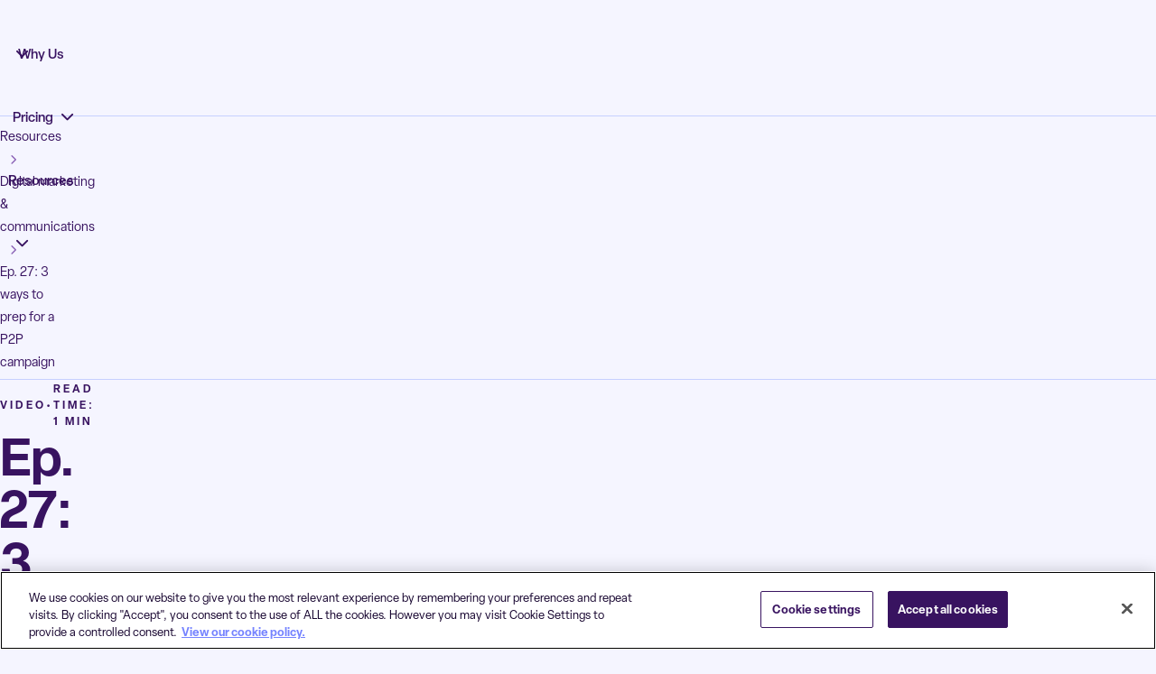

--- FILE ---
content_type: text/html; charset=UTF-8
request_url: https://www.bonterratech.com/resources/ep-27-3-ways-know-youre-ready-run-p2p-campaign
body_size: 35302
content:
<!DOCTYPE html>
<html lang="en-US" >
  <head>
  	<meta charset="UTF-8" />
  	<meta name="viewport" content="width=device-width, initial-scale=1">
		<link rel="icon" type="image/png" href="/favicon-96x96.png" sizes="96x96" />
		<link rel="icon" type="image/svg+xml" href="/favicon.svg" />
		<link rel="shortcut icon" href="/favicon.ico" />
		<link rel="apple-touch-icon" sizes="180x180" href="/apple-touch-icon.png" />
		<meta name="apple-mobile-web-app-title" content="Bonterra" />
		<link rel="manifest" href="/site.webmanifest" />
		<!-- Qualified -->
		<script>
		(function(w,q){w['QualifiedObject']=q;w[q]=w[q]||function(){
		(w[q].q=w[q].q||[]).push(arguments)};})(window,'qualified')
		</script>
		<script async src="https://js.qualified.com/qualified.js?token=QpT7EeTQN9N2pqD7"></script>
		<!-- End Qualified -->
		<!-- Google Tag Manager --> <script>(function(w,d,s,l,i){w[l]=w[l]||[];w[l].push({'gtm.start': new Date().getTime(),event:'gtm.js'});var f=d.getElementsByTagName(s)[0], j=d.createElement(s),dl=l!='dataLayer'?'&l='+l:'';j.async=true;j.src= 'https://www.googletagmanager.com/gtm.js?id='+i+dl;f.parentNode.insertBefore(j,f); })(window,document,'script','dataLayer','GTM-NDQ8QCX');</script> <!-- End Google Tag Manager -->
  	<meta name='robots' content='index, follow, max-image-preview:large, max-snippet:-1, max-video-preview:-1' />
	<style>img:is([sizes="auto" i], [sizes^="auto," i]) { contain-intrinsic-size: 3000px 1500px }</style>
	
	<!-- This site is optimized with the Yoast SEO Premium plugin v26.7 (Yoast SEO v26.7) - https://yoast.com/wordpress/plugins/seo/ -->
	<title>Ep. 27: 3 ways to know you’re ready to run a P2P campaign | Bonterra Tech</title>
	<link rel="canonical" href="https://www.bonterratech.com/resources/ep-27-3-ways-know-youre-ready-run-p2p-campaign" />
	<meta property="og:locale" content="en_US" />
	<meta property="og:type" content="article" />
	<meta property="og:title" content="Ep. 27: 3 ways to prep for a P2P campaign" />
	<meta property="og:description" content="Which factors should nonprofits look for to know when they’re ready to hold a peer-to-peer (P2P) fundraising campaign, and how should they prepare if they’ve never held a P2P campaign before? Here’s what our friend Chris Hammond of Corporate Giving Connection said. Please note: This vodcast was originally produced by EveryAction, now a Bonterra solution. As [&hellip;]" />
	<meta property="og:url" content="https://www.bonterratech.com/resources/ep-27-3-ways-know-youre-ready-run-p2p-campaign" />
	<meta property="og:site_name" content="Bonterra" />
	<meta property="article:publisher" content="https://www.facebook.com/BonterraTech" />
	<meta property="article:published_time" content="2023-07-28T00:20:26+00:00" />
	<meta property="article:modified_time" content="2025-03-25T14:38:38+00:00" />
	<meta property="og:image" content="https://www.bonterratech.com/wp-content/uploads/2025/03/video-hero_v1.webp" />
	<meta property="og:image:width" content="1920" />
	<meta property="og:image:height" content="1080" />
	<meta property="og:image:type" content="image/webp" />
	<meta name="author" content="Bonterra" />
	<meta name="twitter:card" content="summary_large_image" />
	<meta name="twitter:creator" content="@bonterratech" />
	<meta name="twitter:site" content="@bonterratech" />
	<meta name="twitter:label1" content="Written by" />
	<meta name="twitter:data1" content="Bonterra" />
	<meta name="twitter:label2" content="Est. reading time" />
	<meta name="twitter:data2" content="1 minute" />
	<script type="application/ld+json" class="yoast-schema-graph">{"@context":"https://schema.org","@graph":[{"@type":"Article","@id":"https://www.bonterratech.com/resources/ep-27-3-ways-know-youre-ready-run-p2p-campaign#article","isPartOf":{"@id":"https://www.bonterratech.com/resources/ep-27-3-ways-know-youre-ready-run-p2p-campaign"},"author":{"name":"Bonterra","@id":"https://www.bonterratech.com/#/schema/person/12c410a4c5c348c33c3da155913c8e03"},"headline":"Ep. 27: 3 ways to prep for a P2P campaign","datePublished":"2023-07-28T00:20:26+00:00","dateModified":"2025-03-25T14:38:38+00:00","mainEntityOfPage":{"@id":"https://www.bonterratech.com/resources/ep-27-3-ways-know-youre-ready-run-p2p-campaign"},"wordCount":97,"commentCount":0,"publisher":{"@id":"https://www.bonterratech.com/#organization"},"image":{"@id":"https://www.bonterratech.com/resources/ep-27-3-ways-know-youre-ready-run-p2p-campaign#primaryimage"},"thumbnailUrl":"https://www.bonterratech.com/wp-content/uploads/2025/03/video-hero_v1.webp","keywords":["Digital marketing &amp; communications","Donor engagement","Fundraising","Nonprofits"],"articleSection":["Resources"],"inLanguage":"en-US","potentialAction":[{"@type":"CommentAction","name":"Comment","target":["https://www.bonterratech.com/resources/ep-27-3-ways-know-youre-ready-run-p2p-campaign#respond"]}]},{"@type":"WebPage","@id":"https://www.bonterratech.com/resources/ep-27-3-ways-know-youre-ready-run-p2p-campaign","url":"https://www.bonterratech.com/resources/ep-27-3-ways-know-youre-ready-run-p2p-campaign","name":"Ep. 27: 3 ways to know you’re ready to run a P2P campaign | Bonterra Tech","isPartOf":{"@id":"https://www.bonterratech.com/#website"},"primaryImageOfPage":{"@id":"https://www.bonterratech.com/resources/ep-27-3-ways-know-youre-ready-run-p2p-campaign#primaryimage"},"image":{"@id":"https://www.bonterratech.com/resources/ep-27-3-ways-know-youre-ready-run-p2p-campaign#primaryimage"},"thumbnailUrl":"https://www.bonterratech.com/wp-content/uploads/2025/03/video-hero_v1.webp","datePublished":"2023-07-28T00:20:26+00:00","dateModified":"2025-03-25T14:38:38+00:00","breadcrumb":{"@id":"https://www.bonterratech.com/resources/ep-27-3-ways-know-youre-ready-run-p2p-campaign#breadcrumb"},"inLanguage":"en-US","potentialAction":[{"@type":"ReadAction","target":["https://www.bonterratech.com/resources/ep-27-3-ways-know-youre-ready-run-p2p-campaign"]}]},{"@type":"ImageObject","inLanguage":"en-US","@id":"https://www.bonterratech.com/resources/ep-27-3-ways-know-youre-ready-run-p2p-campaign#primaryimage","url":"https://www.bonterratech.com/wp-content/uploads/2025/03/video-hero_v1.webp","contentUrl":"https://www.bonterratech.com/wp-content/uploads/2025/03/video-hero_v1.webp","width":1920,"height":1080},{"@type":"BreadcrumbList","@id":"https://www.bonterratech.com/resources/ep-27-3-ways-know-youre-ready-run-p2p-campaign#breadcrumb","itemListElement":[{"@type":"ListItem","position":1,"name":"Home","item":"https://www.bonterratech.com/"},{"@type":"ListItem","position":2,"name":"Ep. 27: 3 ways to prep for a P2P campaign"}]},{"@type":"WebSite","@id":"https://www.bonterratech.com/#website","url":"https://www.bonterratech.com/","name":"Bonterra","description":"Purpose-built software to get more from your mission","publisher":{"@id":"https://www.bonterratech.com/#organization"},"potentialAction":[{"@type":"SearchAction","target":{"@type":"EntryPoint","urlTemplate":"https://www.bonterratech.com/?s={search_term_string}"},"query-input":{"@type":"PropertyValueSpecification","valueRequired":true,"valueName":"search_term_string"}}],"inLanguage":"en-US"},{"@type":"Organization","@id":"https://www.bonterratech.com/#organization","name":"Bonterra","url":"https://www.bonterratech.com/","logo":{"@type":"ImageObject","inLanguage":"en-US","@id":"https://www.bonterratech.com/#/schema/logo/image/","url":"https://www.bonterratech.com/wp-content/uploads/2024/11/bonterra-stuctured-logo.png","contentUrl":"https://www.bonterratech.com/wp-content/uploads/2024/11/bonterra-stuctured-logo.png","width":696,"height":696,"caption":"Bonterra"},"image":{"@id":"https://www.bonterratech.com/#/schema/logo/image/"},"sameAs":["https://www.facebook.com/BonterraTech","https://x.com/bonterratech","https://www.instagram.com/bonterratech/","https://www.linkedin.com/company/bonterra-tech/","https://www.youtube.com/bonterratech"],"description":"With our purpose-built software for social good organizations, you can spend less time managing details and more time transforming your community — and the world. We believe in a “better together” approach to impacting our society and our business. That starts with creating the largest community of givers, volunteers, and nonprofits in the world. To do that, we build, acquire, and integrate the industry’s leading social good solutions. Bonterra was founded in 2021, inspired by Sir Ronald Cohen’s world-changing approach to business. As the father of social investing and a key visionary in our creation, Sir Cohen believes that companies can do even better by “doing good” — actively creating a positive impact on the world. It’s worked: Iin just a few years, we’ve become the second-largest social good software company in the world. From brand-new nonprofits to Fortune 500 enterprises, we support social good organizations to further their missions and accomplish the greatest possible outcomes.","legalName":"Bonterra LLC"},{"@type":"Person","@id":"https://www.bonterratech.com/#/schema/person/12c410a4c5c348c33c3da155913c8e03","name":"Bonterra","image":{"@type":"ImageObject","inLanguage":"en-US","@id":"https://www.bonterratech.com/#/schema/person/image/","url":"https://secure.gravatar.com/avatar/66b6c16935e6e485de710fbdb3b18c8743eed7a164410586aa9e2eb2ff48bd35?s=96&d=mm&r=g","contentUrl":"https://secure.gravatar.com/avatar/66b6c16935e6e485de710fbdb3b18c8743eed7a164410586aa9e2eb2ff48bd35?s=96&d=mm&r=g","caption":"Bonterra"}}]}</script>
	<!-- / Yoast SEO Premium plugin. -->


<link rel='dns-prefetch' href='//learn.bonterratech.com' />
<link rel='dns-prefetch' href='//use.typekit.net' />
<link rel='stylesheet' id='show-login-css' href='https://www.bonterratech.com/wp-content/plugins/miniorange-saml-20-single-sign-on/includes/css/show-login.css?version=4.1.3&#038;ver=25.3.3' media='' />
<link rel='stylesheet' id='hide-login-css' href='https://www.bonterratech.com/wp-content/plugins/miniorange-saml-20-single-sign-on/includes/css/hide-login.css?version=4.1.3&#038;ver=25.3.3' media='' />
<link rel='stylesheet' id='wp-block-library-css' href='https://www.bonterratech.com/wp-includes/css/dist/block-library/style.min.css?ver=6.8.3' media='all' />
<style id='classic-theme-styles-inline-css'>
/*! This file is auto-generated */
.wp-block-button__link{color:#fff;background-color:#32373c;border-radius:9999px;box-shadow:none;text-decoration:none;padding:calc(.667em + 2px) calc(1.333em + 2px);font-size:1.125em}.wp-block-file__button{background:#32373c;color:#fff;text-decoration:none}
</style>
<style id='safe-svg-svg-icon-style-inline-css'>
.safe-svg-cover{text-align:center}.safe-svg-cover .safe-svg-inside{display:inline-block;max-width:100%}.safe-svg-cover svg{fill:currentColor;height:100%;max-height:100%;max-width:100%;width:100%}

</style>
<style id='global-styles-inline-css'>
:root{--wp--preset--aspect-ratio--square: 1;--wp--preset--aspect-ratio--4-3: 4/3;--wp--preset--aspect-ratio--3-4: 3/4;--wp--preset--aspect-ratio--3-2: 3/2;--wp--preset--aspect-ratio--2-3: 2/3;--wp--preset--aspect-ratio--16-9: 16/9;--wp--preset--aspect-ratio--9-16: 9/16;--wp--preset--color--black: #000000;--wp--preset--color--cyan-bluish-gray: #abb8c3;--wp--preset--color--white: #ffffff;--wp--preset--color--pale-pink: #f78da7;--wp--preset--color--vivid-red: #cf2e2e;--wp--preset--color--luminous-vivid-orange: #ff6900;--wp--preset--color--luminous-vivid-amber: #fcb900;--wp--preset--color--light-green-cyan: #7bdcb5;--wp--preset--color--vivid-green-cyan: #00d084;--wp--preset--color--pale-cyan-blue: #8ed1fc;--wp--preset--color--vivid-cyan-blue: #0693e3;--wp--preset--color--vivid-purple: #9b51e0;--wp--preset--gradient--vivid-cyan-blue-to-vivid-purple: linear-gradient(135deg,rgba(6,147,227,1) 0%,rgb(155,81,224) 100%);--wp--preset--gradient--light-green-cyan-to-vivid-green-cyan: linear-gradient(135deg,rgb(122,220,180) 0%,rgb(0,208,130) 100%);--wp--preset--gradient--luminous-vivid-amber-to-luminous-vivid-orange: linear-gradient(135deg,rgba(252,185,0,1) 0%,rgba(255,105,0,1) 100%);--wp--preset--gradient--luminous-vivid-orange-to-vivid-red: linear-gradient(135deg,rgba(255,105,0,1) 0%,rgb(207,46,46) 100%);--wp--preset--gradient--very-light-gray-to-cyan-bluish-gray: linear-gradient(135deg,rgb(238,238,238) 0%,rgb(169,184,195) 100%);--wp--preset--gradient--cool-to-warm-spectrum: linear-gradient(135deg,rgb(74,234,220) 0%,rgb(151,120,209) 20%,rgb(207,42,186) 40%,rgb(238,44,130) 60%,rgb(251,105,98) 80%,rgb(254,248,76) 100%);--wp--preset--gradient--blush-light-purple: linear-gradient(135deg,rgb(255,206,236) 0%,rgb(152,150,240) 100%);--wp--preset--gradient--blush-bordeaux: linear-gradient(135deg,rgb(254,205,165) 0%,rgb(254,45,45) 50%,rgb(107,0,62) 100%);--wp--preset--gradient--luminous-dusk: linear-gradient(135deg,rgb(255,203,112) 0%,rgb(199,81,192) 50%,rgb(65,88,208) 100%);--wp--preset--gradient--pale-ocean: linear-gradient(135deg,rgb(255,245,203) 0%,rgb(182,227,212) 50%,rgb(51,167,181) 100%);--wp--preset--gradient--electric-grass: linear-gradient(135deg,rgb(202,248,128) 0%,rgb(113,206,126) 100%);--wp--preset--gradient--midnight: linear-gradient(135deg,rgb(2,3,129) 0%,rgb(40,116,252) 100%);--wp--preset--font-size--small: 13px;--wp--preset--font-size--medium: 20px;--wp--preset--font-size--large: 36px;--wp--preset--font-size--x-large: 42px;--wp--preset--spacing--20: 0.44rem;--wp--preset--spacing--30: 0.67rem;--wp--preset--spacing--40: 1rem;--wp--preset--spacing--50: 1.5rem;--wp--preset--spacing--60: 2.25rem;--wp--preset--spacing--70: 3.38rem;--wp--preset--spacing--80: 5.06rem;--wp--preset--shadow--natural: 6px 6px 9px rgba(0, 0, 0, 0.2);--wp--preset--shadow--deep: 12px 12px 50px rgba(0, 0, 0, 0.4);--wp--preset--shadow--sharp: 6px 6px 0px rgba(0, 0, 0, 0.2);--wp--preset--shadow--outlined: 6px 6px 0px -3px rgba(255, 255, 255, 1), 6px 6px rgba(0, 0, 0, 1);--wp--preset--shadow--crisp: 6px 6px 0px rgba(0, 0, 0, 1);}:where(.is-layout-flex){gap: 0.5em;}:where(.is-layout-grid){gap: 0.5em;}body .is-layout-flex{display: flex;}.is-layout-flex{flex-wrap: wrap;align-items: center;}.is-layout-flex > :is(*, div){margin: 0;}body .is-layout-grid{display: grid;}.is-layout-grid > :is(*, div){margin: 0;}:where(.wp-block-columns.is-layout-flex){gap: 2em;}:where(.wp-block-columns.is-layout-grid){gap: 2em;}:where(.wp-block-post-template.is-layout-flex){gap: 1.25em;}:where(.wp-block-post-template.is-layout-grid){gap: 1.25em;}.has-black-color{color: var(--wp--preset--color--black) !important;}.has-cyan-bluish-gray-color{color: var(--wp--preset--color--cyan-bluish-gray) !important;}.has-white-color{color: var(--wp--preset--color--white) !important;}.has-pale-pink-color{color: var(--wp--preset--color--pale-pink) !important;}.has-vivid-red-color{color: var(--wp--preset--color--vivid-red) !important;}.has-luminous-vivid-orange-color{color: var(--wp--preset--color--luminous-vivid-orange) !important;}.has-luminous-vivid-amber-color{color: var(--wp--preset--color--luminous-vivid-amber) !important;}.has-light-green-cyan-color{color: var(--wp--preset--color--light-green-cyan) !important;}.has-vivid-green-cyan-color{color: var(--wp--preset--color--vivid-green-cyan) !important;}.has-pale-cyan-blue-color{color: var(--wp--preset--color--pale-cyan-blue) !important;}.has-vivid-cyan-blue-color{color: var(--wp--preset--color--vivid-cyan-blue) !important;}.has-vivid-purple-color{color: var(--wp--preset--color--vivid-purple) !important;}.has-black-background-color{background-color: var(--wp--preset--color--black) !important;}.has-cyan-bluish-gray-background-color{background-color: var(--wp--preset--color--cyan-bluish-gray) !important;}.has-white-background-color{background-color: var(--wp--preset--color--white) !important;}.has-pale-pink-background-color{background-color: var(--wp--preset--color--pale-pink) !important;}.has-vivid-red-background-color{background-color: var(--wp--preset--color--vivid-red) !important;}.has-luminous-vivid-orange-background-color{background-color: var(--wp--preset--color--luminous-vivid-orange) !important;}.has-luminous-vivid-amber-background-color{background-color: var(--wp--preset--color--luminous-vivid-amber) !important;}.has-light-green-cyan-background-color{background-color: var(--wp--preset--color--light-green-cyan) !important;}.has-vivid-green-cyan-background-color{background-color: var(--wp--preset--color--vivid-green-cyan) !important;}.has-pale-cyan-blue-background-color{background-color: var(--wp--preset--color--pale-cyan-blue) !important;}.has-vivid-cyan-blue-background-color{background-color: var(--wp--preset--color--vivid-cyan-blue) !important;}.has-vivid-purple-background-color{background-color: var(--wp--preset--color--vivid-purple) !important;}.has-black-border-color{border-color: var(--wp--preset--color--black) !important;}.has-cyan-bluish-gray-border-color{border-color: var(--wp--preset--color--cyan-bluish-gray) !important;}.has-white-border-color{border-color: var(--wp--preset--color--white) !important;}.has-pale-pink-border-color{border-color: var(--wp--preset--color--pale-pink) !important;}.has-vivid-red-border-color{border-color: var(--wp--preset--color--vivid-red) !important;}.has-luminous-vivid-orange-border-color{border-color: var(--wp--preset--color--luminous-vivid-orange) !important;}.has-luminous-vivid-amber-border-color{border-color: var(--wp--preset--color--luminous-vivid-amber) !important;}.has-light-green-cyan-border-color{border-color: var(--wp--preset--color--light-green-cyan) !important;}.has-vivid-green-cyan-border-color{border-color: var(--wp--preset--color--vivid-green-cyan) !important;}.has-pale-cyan-blue-border-color{border-color: var(--wp--preset--color--pale-cyan-blue) !important;}.has-vivid-cyan-blue-border-color{border-color: var(--wp--preset--color--vivid-cyan-blue) !important;}.has-vivid-purple-border-color{border-color: var(--wp--preset--color--vivid-purple) !important;}.has-vivid-cyan-blue-to-vivid-purple-gradient-background{background: var(--wp--preset--gradient--vivid-cyan-blue-to-vivid-purple) !important;}.has-light-green-cyan-to-vivid-green-cyan-gradient-background{background: var(--wp--preset--gradient--light-green-cyan-to-vivid-green-cyan) !important;}.has-luminous-vivid-amber-to-luminous-vivid-orange-gradient-background{background: var(--wp--preset--gradient--luminous-vivid-amber-to-luminous-vivid-orange) !important;}.has-luminous-vivid-orange-to-vivid-red-gradient-background{background: var(--wp--preset--gradient--luminous-vivid-orange-to-vivid-red) !important;}.has-very-light-gray-to-cyan-bluish-gray-gradient-background{background: var(--wp--preset--gradient--very-light-gray-to-cyan-bluish-gray) !important;}.has-cool-to-warm-spectrum-gradient-background{background: var(--wp--preset--gradient--cool-to-warm-spectrum) !important;}.has-blush-light-purple-gradient-background{background: var(--wp--preset--gradient--blush-light-purple) !important;}.has-blush-bordeaux-gradient-background{background: var(--wp--preset--gradient--blush-bordeaux) !important;}.has-luminous-dusk-gradient-background{background: var(--wp--preset--gradient--luminous-dusk) !important;}.has-pale-ocean-gradient-background{background: var(--wp--preset--gradient--pale-ocean) !important;}.has-electric-grass-gradient-background{background: var(--wp--preset--gradient--electric-grass) !important;}.has-midnight-gradient-background{background: var(--wp--preset--gradient--midnight) !important;}.has-small-font-size{font-size: var(--wp--preset--font-size--small) !important;}.has-medium-font-size{font-size: var(--wp--preset--font-size--medium) !important;}.has-large-font-size{font-size: var(--wp--preset--font-size--large) !important;}.has-x-large-font-size{font-size: var(--wp--preset--font-size--x-large) !important;}
:where(.wp-block-post-template.is-layout-flex){gap: 1.25em;}:where(.wp-block-post-template.is-layout-grid){gap: 1.25em;}
:where(.wp-block-columns.is-layout-flex){gap: 2em;}:where(.wp-block-columns.is-layout-grid){gap: 2em;}
:root :where(.wp-block-pullquote){font-size: 1.5em;line-height: 1.6;}
</style>
<link rel='stylesheet' id='adobe-fonts-css' href='https://use.typekit.net/qre6niq.css?ver=6.8.3' media='all' />
<link rel='stylesheet' id='bootstrap-css-css' href='https://www.bonterratech.com/wp-content/themes/bonterra/_lib/bootstrap/bootstrap.min.css?ver=5.3.3' media='all' />
<link rel='stylesheet' id='splide-css-css' href='https://www.bonterratech.com/wp-content/themes/bonterra/_lib/splide/splide-core.min.css?ver=4.1.4' media='all' />
<link rel='stylesheet' id='style-css' href='https://www.bonterratech.com/wp-content/themes/bonterra/style.css?ver=deployed_388' media='all' />
<link rel='stylesheet' id='common_scss-css' href='https://www.bonterratech.com/wp-content/themes/bonterra/_css/common.css?ver=deployed_388' media='all' />
<script src="https://www.bonterratech.com/wp-includes/js/dist/vendor/react.min.js?ver=18.3.1.1" id="react-js"></script>
<script src="https://www.bonterratech.com/wp-includes/js/dist/vendor/react-jsx-runtime.min.js?ver=18.3.1" id="react-jsx-runtime-js"></script>
<script src="https://www.bonterratech.com/wp-includes/js/dist/dom-ready.min.js?ver=f77871ff7694fffea381" id="wp-dom-ready-js"></script>
<script src="https://www.bonterratech.com/wp-includes/js/dist/hooks.min.js?ver=4d63a3d491d11ffd8ac6" id="wp-hooks-js"></script>
<script src="https://www.bonterratech.com/wp-includes/js/dist/i18n.min.js?ver=5e580eb46a90c2b997e6" id="wp-i18n-js"></script>
<script id="wp-i18n-js-after">
wp.i18n.setLocaleData( { 'text direction\u0004ltr': [ 'ltr' ] } );
</script>
<script src="https://www.bonterratech.com/wp-includes/js/dist/a11y.min.js?ver=3156534cc54473497e14" id="wp-a11y-js"></script>
<script src="https://www.bonterratech.com/wp-includes/js/dist/vendor/wp-polyfill.min.js?ver=3.15.0" id="wp-polyfill-js"></script>
<script src="https://www.bonterratech.com/wp-includes/js/dist/url.min.js?ver=c2964167dfe2477c14ea" id="wp-url-js"></script>
<script src="https://www.bonterratech.com/wp-includes/js/dist/api-fetch.min.js?ver=3623a576c78df404ff20" id="wp-api-fetch-js"></script>
<script id="wp-api-fetch-js-after">
wp.apiFetch.use( wp.apiFetch.createRootURLMiddleware( "https://www.bonterratech.com/wp-json/" ) );
wp.apiFetch.nonceMiddleware = wp.apiFetch.createNonceMiddleware( "4a8e1dbd48" );
wp.apiFetch.use( wp.apiFetch.nonceMiddleware );
wp.apiFetch.use( wp.apiFetch.mediaUploadMiddleware );
wp.apiFetch.nonceEndpoint = "https://www.bonterratech.com/wp-admin/admin-ajax.php?action=rest-nonce";
</script>
<script src="https://www.bonterratech.com/wp-includes/js/dist/blob.min.js?ver=9113eed771d446f4a556" id="wp-blob-js"></script>
<script src="https://www.bonterratech.com/wp-includes/js/dist/vendor/react-dom.min.js?ver=18.3.1.1" id="react-dom-js"></script>
<script src="https://www.bonterratech.com/wp-includes/js/dist/block-serialization-default-parser.min.js?ver=14d44daebf663d05d330" id="wp-block-serialization-default-parser-js"></script>
<script src="https://www.bonterratech.com/wp-includes/js/dist/autop.min.js?ver=9fb50649848277dd318d" id="wp-autop-js"></script>
<script src="https://www.bonterratech.com/wp-includes/js/dist/deprecated.min.js?ver=e1f84915c5e8ae38964c" id="wp-deprecated-js"></script>
<script src="https://www.bonterratech.com/wp-includes/js/dist/dom.min.js?ver=80bd57c84b45cf04f4ce" id="wp-dom-js"></script>
<script src="https://www.bonterratech.com/wp-includes/js/dist/escape-html.min.js?ver=6561a406d2d232a6fbd2" id="wp-escape-html-js"></script>
<script src="https://www.bonterratech.com/wp-includes/js/dist/element.min.js?ver=a4eeeadd23c0d7ab1d2d" id="wp-element-js"></script>
<script src="https://www.bonterratech.com/wp-includes/js/dist/is-shallow-equal.min.js?ver=e0f9f1d78d83f5196979" id="wp-is-shallow-equal-js"></script>
<script src="https://www.bonterratech.com/wp-includes/js/dist/keycodes.min.js?ver=034ff647a54b018581d3" id="wp-keycodes-js"></script>
<script src="https://www.bonterratech.com/wp-includes/js/dist/priority-queue.min.js?ver=9c21c957c7e50ffdbf48" id="wp-priority-queue-js"></script>
<script src="https://www.bonterratech.com/wp-includes/js/dist/compose.min.js?ver=84bcf832a5c99203f3db" id="wp-compose-js"></script>
<script src="https://www.bonterratech.com/wp-includes/js/dist/private-apis.min.js?ver=0f8478f1ba7e0eea562b" id="wp-private-apis-js"></script>
<script src="https://www.bonterratech.com/wp-includes/js/dist/redux-routine.min.js?ver=8bb92d45458b29590f53" id="wp-redux-routine-js"></script>
<script src="https://www.bonterratech.com/wp-includes/js/dist/data.min.js?ver=fe6c4835cd00e12493c3" id="wp-data-js"></script>
<script id="wp-data-js-after">
( function() {
	var userId = 0;
	var storageKey = "WP_DATA_USER_" + userId;
	wp.data
		.use( wp.data.plugins.persistence, { storageKey: storageKey } );
} )();
</script>
<script src="https://www.bonterratech.com/wp-includes/js/dist/html-entities.min.js?ver=2cd3358363e0675638fb" id="wp-html-entities-js"></script>
<script src="https://www.bonterratech.com/wp-includes/js/dist/rich-text.min.js?ver=74178fc8c4d67d66f1a8" id="wp-rich-text-js"></script>
<script src="https://www.bonterratech.com/wp-includes/js/dist/shortcode.min.js?ver=b7747eee0efafd2f0c3b" id="wp-shortcode-js"></script>
<script src="https://www.bonterratech.com/wp-includes/js/dist/warning.min.js?ver=ed7c8b0940914f4fe44b" id="wp-warning-js"></script>
<script src="https://www.bonterratech.com/wp-includes/js/dist/blocks.min.js?ver=84530c06a3c62815b497" id="wp-blocks-js"></script>
<script src="https://www.bonterratech.com/wp-includes/js/dist/vendor/moment.min.js?ver=2.30.1" id="moment-js"></script>
<script id="moment-js-after">
moment.updateLocale( 'en_US', {"months":["January","February","March","April","May","June","July","August","September","October","November","December"],"monthsShort":["Jan","Feb","Mar","Apr","May","Jun","Jul","Aug","Sep","Oct","Nov","Dec"],"weekdays":["Sunday","Monday","Tuesday","Wednesday","Thursday","Friday","Saturday"],"weekdaysShort":["Sun","Mon","Tue","Wed","Thu","Fri","Sat"],"week":{"dow":1},"longDateFormat":{"LT":"g:i a","LTS":null,"L":null,"LL":"F j, Y","LLL":"F j, Y g:i a","LLLL":null}} );
</script>
<script src="https://www.bonterratech.com/wp-includes/js/dist/date.min.js?ver=85ff222add187a4e358f" id="wp-date-js"></script>
<script id="wp-date-js-after">
wp.date.setSettings( {"l10n":{"locale":"en_US","months":["January","February","March","April","May","June","July","August","September","October","November","December"],"monthsShort":["Jan","Feb","Mar","Apr","May","Jun","Jul","Aug","Sep","Oct","Nov","Dec"],"weekdays":["Sunday","Monday","Tuesday","Wednesday","Thursday","Friday","Saturday"],"weekdaysShort":["Sun","Mon","Tue","Wed","Thu","Fri","Sat"],"meridiem":{"am":"am","pm":"pm","AM":"AM","PM":"PM"},"relative":{"future":"%s from now","past":"%s ago","s":"a second","ss":"%d seconds","m":"a minute","mm":"%d minutes","h":"an hour","hh":"%d hours","d":"a day","dd":"%d days","M":"a month","MM":"%d months","y":"a year","yy":"%d years"},"startOfWeek":1},"formats":{"time":"g:i a","date":"F j, Y","datetime":"F j, Y g:i a","datetimeAbbreviated":"M j, Y g:i a"},"timezone":{"offset":-6,"offsetFormatted":"-6","string":"America\/Chicago","abbr":"CST"}} );
</script>
<script src="https://www.bonterratech.com/wp-includes/js/dist/primitives.min.js?ver=aef2543ab60c8c9bb609" id="wp-primitives-js"></script>
<script src="https://www.bonterratech.com/wp-includes/js/dist/components.min.js?ver=865f2ec3b5f5195705e0" id="wp-components-js"></script>
<script src="https://www.bonterratech.com/wp-includes/js/dist/keyboard-shortcuts.min.js?ver=32686e58e84193ce808b" id="wp-keyboard-shortcuts-js"></script>
<script src="https://www.bonterratech.com/wp-includes/js/dist/commands.min.js?ver=14ee29ad1743be844b11" id="wp-commands-js"></script>
<script src="https://www.bonterratech.com/wp-includes/js/dist/notices.min.js?ver=673a68a7ac2f556ed50b" id="wp-notices-js"></script>
<script src="https://www.bonterratech.com/wp-includes/js/dist/preferences-persistence.min.js?ver=9307a8c9e3254140a223" id="wp-preferences-persistence-js"></script>
<script src="https://www.bonterratech.com/wp-includes/js/dist/preferences.min.js?ver=4aa23582b858c882a887" id="wp-preferences-js"></script>
<script id="wp-preferences-js-after">
( function() {
				var serverData = false;
				var userId = "0";
				var persistenceLayer = wp.preferencesPersistence.__unstableCreatePersistenceLayer( serverData, userId );
				var preferencesStore = wp.preferences.store;
				wp.data.dispatch( preferencesStore ).setPersistenceLayer( persistenceLayer );
			} ) ();
</script>
<script src="https://www.bonterratech.com/wp-includes/js/dist/style-engine.min.js?ver=08cc10e9532531e22456" id="wp-style-engine-js"></script>
<script src="https://www.bonterratech.com/wp-includes/js/dist/token-list.min.js?ver=3b5f5dcfde830ecef24f" id="wp-token-list-js"></script>
<script src="https://www.bonterratech.com/wp-includes/js/dist/block-editor.min.js?ver=b3b0b55b35e04df52f7c" id="wp-block-editor-js"></script>
<script src="https://www.bonterratech.com/wp-includes/js/dist/core-data.min.js?ver=64479bc080c558e99158" id="wp-core-data-js"></script>
<script src="https://www.bonterratech.com/wp-includes/js/dist/media-utils.min.js?ver=c3dd622ad8417c2d4474" id="wp-media-utils-js"></script>
<script src="https://www.bonterratech.com/wp-includes/js/dist/patterns.min.js?ver=6497476653868ae9d711" id="wp-patterns-js"></script>
<script src="https://www.bonterratech.com/wp-includes/js/dist/plugins.min.js?ver=20303a2de19246c83e5a" id="wp-plugins-js"></script>
<script src="https://www.bonterratech.com/wp-includes/js/dist/server-side-render.min.js?ver=345a014347e34be995f0" id="wp-server-side-render-js"></script>
<script src="https://www.bonterratech.com/wp-includes/js/dist/viewport.min.js?ver=829c9a30d366e1e5054c" id="wp-viewport-js"></script>
<script src="https://www.bonterratech.com/wp-includes/js/dist/wordcount.min.js?ver=55d8c2bf3dc99e7ea5ec" id="wp-wordcount-js"></script>
<script src="https://www.bonterratech.com/wp-includes/js/dist/editor.min.js?ver=e143f7bc0f4773342f31" id="wp-editor-js"></script>
<script id="wp-editor-js-after">
Object.assign( window.wp.editor, window.wp.oldEditor );
</script>
<script src="https://www.bonterratech.com/wp-content/themes/bonterra/_template-parts/gutenberg/callout/callout-block.js?ver=deployed_388" id="bonttera-callout-js"></script>
<script src="https://learn.bonterratech.com/js/forms2/js/forms2.min.js?ver=6.8.3" id="marketo-forms-js"></script>
<script src="https://www.bonterratech.com/wp-includes/js/jquery/jquery.min.js?ver=3.7.1" id="jquery-core-js"></script>
<script src="https://www.bonterratech.com/wp-includes/js/jquery/jquery-migrate.min.js?ver=3.4.1" id="jquery-migrate-js"></script>
<link rel="alternate" title="oEmbed (JSON)" type="application/json+oembed" href="https://www.bonterratech.com/wp-json/oembed/1.0/embed?url=https%3A%2F%2Fwww.bonterratech.com%2Fresources%2Fep-27-3-ways-know-youre-ready-run-p2p-campaign" />
<link rel="alternate" title="oEmbed (XML)" type="text/xml+oembed" href="https://www.bonterratech.com/wp-json/oembed/1.0/embed?url=https%3A%2F%2Fwww.bonterratech.com%2Fresources%2Fep-27-3-ways-know-youre-ready-run-p2p-campaign&#038;format=xml" />
		<script>
			document.documentElement.className = document.documentElement.className.replace('no-js', 'js');
		</script>
				<style>
			.no-js img.lazyload {
				display: none;
			}

			figure.wp-block-image img.lazyloading {
				min-width: 150px;
			}

						.lazyload, .lazyloading {
				opacity: 0;
			}

			.lazyloaded {
				opacity: 1;
				transition: opacity 400ms;
				transition-delay: 0ms;
			}

					</style>
		<link rel="icon" href="https://www.bonterratech.com/wp-content/uploads/2024/11/cropped-favicon-96x96-1-32x32.png" sizes="32x32" />
<link rel="icon" href="https://www.bonterratech.com/wp-content/uploads/2024/11/cropped-favicon-96x96-1-192x192.png" sizes="192x192" />
<link rel="apple-touch-icon" href="https://www.bonterratech.com/wp-content/uploads/2024/11/cropped-favicon-96x96-1-180x180.png" />
<meta name="msapplication-TileImage" content="https://www.bonterratech.com/wp-content/uploads/2024/11/cropped-favicon-96x96-1-270x270.png" />
<style type="text/css">@charset "UTF-8";/** THIS FILE IS AUTOMATICALLY GENERATED - DO NOT MAKE MANUAL EDITS! **//** Custom CSS should be added to Mega Menu > Menu Themes > Custom Styling **/.mega-menu-last-modified-1760921669 {content: "Monday 20th October 2025 00:54:29 UTC";}#mega-menu-wrap-primary_menu, #mega-menu-wrap-primary_menu #mega-menu-primary_menu, #mega-menu-wrap-primary_menu #mega-menu-primary_menu ul.mega-sub-menu, #mega-menu-wrap-primary_menu #mega-menu-primary_menu li.mega-menu-item, #mega-menu-wrap-primary_menu #mega-menu-primary_menu li.mega-menu-row, #mega-menu-wrap-primary_menu #mega-menu-primary_menu li.mega-menu-column, #mega-menu-wrap-primary_menu #mega-menu-primary_menu a.mega-menu-link, #mega-menu-wrap-primary_menu #mega-menu-primary_menu span.mega-menu-badge {transition: none;border-radius: 0;box-shadow: none;background: none;border: 0;bottom: auto;box-sizing: border-box;clip: auto;color: #381360;display: block;float: none;font-family: inherit;font-size: 14px;height: auto;left: auto;line-height: 1.4;list-style-type: none;margin: 0;min-height: auto;max-height: none;min-width: auto;max-width: none;opacity: 1;outline: none;overflow: visible;padding: 0;position: relative;pointer-events: auto;right: auto;text-align: left;text-decoration: none;text-indent: 0;text-transform: none;transform: none;top: auto;vertical-align: baseline;visibility: inherit;width: auto;word-wrap: break-word;white-space: normal;}#mega-menu-wrap-primary_menu:before, #mega-menu-wrap-primary_menu:after, #mega-menu-wrap-primary_menu #mega-menu-primary_menu:before, #mega-menu-wrap-primary_menu #mega-menu-primary_menu:after, #mega-menu-wrap-primary_menu #mega-menu-primary_menu ul.mega-sub-menu:before, #mega-menu-wrap-primary_menu #mega-menu-primary_menu ul.mega-sub-menu:after, #mega-menu-wrap-primary_menu #mega-menu-primary_menu li.mega-menu-item:before, #mega-menu-wrap-primary_menu #mega-menu-primary_menu li.mega-menu-item:after, #mega-menu-wrap-primary_menu #mega-menu-primary_menu li.mega-menu-row:before, #mega-menu-wrap-primary_menu #mega-menu-primary_menu li.mega-menu-row:after, #mega-menu-wrap-primary_menu #mega-menu-primary_menu li.mega-menu-column:before, #mega-menu-wrap-primary_menu #mega-menu-primary_menu li.mega-menu-column:after, #mega-menu-wrap-primary_menu #mega-menu-primary_menu a.mega-menu-link:before, #mega-menu-wrap-primary_menu #mega-menu-primary_menu a.mega-menu-link:after, #mega-menu-wrap-primary_menu #mega-menu-primary_menu span.mega-menu-badge:before, #mega-menu-wrap-primary_menu #mega-menu-primary_menu span.mega-menu-badge:after {display: none;}#mega-menu-wrap-primary_menu {border-radius: 0;}@media only screen and (min-width: 993px) {#mega-menu-wrap-primary_menu {background: rgba(0, 0, 0, 0);}}#mega-menu-wrap-primary_menu.mega-keyboard-navigation .mega-menu-toggle:focus, #mega-menu-wrap-primary_menu.mega-keyboard-navigation .mega-toggle-block:focus, #mega-menu-wrap-primary_menu.mega-keyboard-navigation .mega-toggle-block a:focus, #mega-menu-wrap-primary_menu.mega-keyboard-navigation .mega-toggle-block .mega-search input[type=text]:focus, #mega-menu-wrap-primary_menu.mega-keyboard-navigation .mega-toggle-block button.mega-toggle-animated:focus, #mega-menu-wrap-primary_menu.mega-keyboard-navigation #mega-menu-primary_menu a:focus, #mega-menu-wrap-primary_menu.mega-keyboard-navigation #mega-menu-primary_menu span:focus, #mega-menu-wrap-primary_menu.mega-keyboard-navigation #mega-menu-primary_menu input:focus, #mega-menu-wrap-primary_menu.mega-keyboard-navigation #mega-menu-primary_menu li.mega-menu-item a.mega-menu-link:focus, #mega-menu-wrap-primary_menu.mega-keyboard-navigation #mega-menu-primary_menu form.mega-search-open:has(input[type=text]:focus) {outline-style: solid;outline-width: 3px;outline-color: rgba(138, 97, 182, 0.737);outline-offset: 6px;}#mega-menu-wrap-primary_menu.mega-keyboard-navigation .mega-toggle-block button.mega-toggle-animated:focus {outline-offset: 2px;}#mega-menu-wrap-primary_menu.mega-keyboard-navigation > li.mega-menu-item > a.mega-menu-link:focus {background: rgba(0, 0, 0, 0);color: #381360;font-weight: inherit;text-decoration: none;border-color: #fff;}@media only screen and (max-width: 992px) {#mega-menu-wrap-primary_menu.mega-keyboard-navigation > li.mega-menu-item > a.mega-menu-link:focus {color: #381360;background: rgba(0, 0, 0, 0);}}#mega-menu-wrap-primary_menu #mega-menu-primary_menu {text-align: center;padding: 0 0 0 0;}#mega-menu-wrap-primary_menu #mega-menu-primary_menu a.mega-menu-link {cursor: pointer;display: inline;}#mega-menu-wrap-primary_menu #mega-menu-primary_menu a.mega-menu-link .mega-description-group {vertical-align: middle;display: inline-block;transition: none;}#mega-menu-wrap-primary_menu #mega-menu-primary_menu a.mega-menu-link .mega-description-group .mega-menu-title, #mega-menu-wrap-primary_menu #mega-menu-primary_menu a.mega-menu-link .mega-description-group .mega-menu-description {transition: none;line-height: 1.5;display: block;}#mega-menu-wrap-primary_menu #mega-menu-primary_menu a.mega-menu-link .mega-description-group .mega-menu-description {font-style: italic;font-size: 0.8em;text-transform: none;font-weight: normal;}#mega-menu-wrap-primary_menu #mega-menu-primary_menu li.mega-menu-megamenu li.mega-menu-item.mega-icon-left.mega-has-description.mega-has-icon > a.mega-menu-link {display: flex;align-items: center;}#mega-menu-wrap-primary_menu #mega-menu-primary_menu li.mega-menu-megamenu li.mega-menu-item.mega-icon-left.mega-has-description.mega-has-icon > a.mega-menu-link:before {flex: 0 0 auto;align-self: flex-start;}#mega-menu-wrap-primary_menu #mega-menu-primary_menu li.mega-menu-tabbed.mega-menu-megamenu > ul.mega-sub-menu > li.mega-menu-item.mega-icon-left.mega-has-description.mega-has-icon > a.mega-menu-link {display: block;}#mega-menu-wrap-primary_menu #mega-menu-primary_menu li.mega-menu-item.mega-icon-top > a.mega-menu-link {display: table-cell;vertical-align: middle;line-height: initial;}#mega-menu-wrap-primary_menu #mega-menu-primary_menu li.mega-menu-item.mega-icon-top > a.mega-menu-link:before {display: block;margin: 0 0 6px 0;text-align: center;}#mega-menu-wrap-primary_menu #mega-menu-primary_menu li.mega-menu-item.mega-icon-top > a.mega-menu-link > span.mega-title-below {display: inline-block;transition: none;}@media only screen and (max-width: 992px) {#mega-menu-wrap-primary_menu #mega-menu-primary_menu > li.mega-menu-item.mega-icon-top > a.mega-menu-link {display: block;line-height: 52px;}#mega-menu-wrap-primary_menu #mega-menu-primary_menu > li.mega-menu-item.mega-icon-top > a.mega-menu-link:before {display: inline-block;margin: 0 6px 0 0;text-align: left;}}#mega-menu-wrap-primary_menu #mega-menu-primary_menu li.mega-menu-item.mega-icon-right > a.mega-menu-link:before {float: right;margin: 0 0 0 6px;}#mega-menu-wrap-primary_menu #mega-menu-primary_menu > li.mega-animating > ul.mega-sub-menu {pointer-events: none;}#mega-menu-wrap-primary_menu #mega-menu-primary_menu li.mega-disable-link > a.mega-menu-link, #mega-menu-wrap-primary_menu #mega-menu-primary_menu li.mega-menu-megamenu li.mega-disable-link > a.mega-menu-link {cursor: inherit;}#mega-menu-wrap-primary_menu #mega-menu-primary_menu li.mega-menu-item-has-children.mega-disable-link > a.mega-menu-link, #mega-menu-wrap-primary_menu #mega-menu-primary_menu li.mega-menu-megamenu > li.mega-menu-item-has-children.mega-disable-link > a.mega-menu-link {cursor: pointer;}#mega-menu-wrap-primary_menu #mega-menu-primary_menu p {margin-bottom: 10px;}#mega-menu-wrap-primary_menu #mega-menu-primary_menu input, #mega-menu-wrap-primary_menu #mega-menu-primary_menu img {max-width: 100%;}#mega-menu-wrap-primary_menu #mega-menu-primary_menu li.mega-menu-item > ul.mega-sub-menu {display: block;visibility: hidden;opacity: 1;pointer-events: auto;}@media only screen and (max-width: 992px) {#mega-menu-wrap-primary_menu #mega-menu-primary_menu li.mega-menu-item > ul.mega-sub-menu {display: none;visibility: visible;opacity: 1;}#mega-menu-wrap-primary_menu #mega-menu-primary_menu li.mega-menu-item.mega-toggle-on > ul.mega-sub-menu, #mega-menu-wrap-primary_menu #mega-menu-primary_menu li.mega-menu-megamenu.mega-menu-item.mega-toggle-on ul.mega-sub-menu {display: block;}#mega-menu-wrap-primary_menu #mega-menu-primary_menu li.mega-menu-megamenu.mega-menu-item.mega-toggle-on li.mega-hide-sub-menu-on-mobile > ul.mega-sub-menu, #mega-menu-wrap-primary_menu #mega-menu-primary_menu li.mega-hide-sub-menu-on-mobile > ul.mega-sub-menu {display: none;}}@media only screen and (min-width: 993px) {#mega-menu-wrap-primary_menu #mega-menu-primary_menu[data-effect="fade"] li.mega-menu-item > ul.mega-sub-menu {opacity: 0;transition: opacity 200ms ease-in, visibility 200ms ease-in;}#mega-menu-wrap-primary_menu #mega-menu-primary_menu[data-effect="fade"].mega-no-js li.mega-menu-item:hover > ul.mega-sub-menu, #mega-menu-wrap-primary_menu #mega-menu-primary_menu[data-effect="fade"].mega-no-js li.mega-menu-item:focus > ul.mega-sub-menu, #mega-menu-wrap-primary_menu #mega-menu-primary_menu[data-effect="fade"] li.mega-menu-item.mega-toggle-on > ul.mega-sub-menu, #mega-menu-wrap-primary_menu #mega-menu-primary_menu[data-effect="fade"] li.mega-menu-item.mega-menu-megamenu.mega-toggle-on ul.mega-sub-menu {opacity: 1;}#mega-menu-wrap-primary_menu #mega-menu-primary_menu[data-effect="fade_up"] li.mega-menu-item.mega-menu-megamenu > ul.mega-sub-menu, #mega-menu-wrap-primary_menu #mega-menu-primary_menu[data-effect="fade_up"] li.mega-menu-item.mega-menu-flyout ul.mega-sub-menu {opacity: 0;transform: translate(0, 10px);transition: opacity 200ms ease-in, transform 200ms ease-in, visibility 200ms ease-in;}#mega-menu-wrap-primary_menu #mega-menu-primary_menu[data-effect="fade_up"].mega-no-js li.mega-menu-item:hover > ul.mega-sub-menu, #mega-menu-wrap-primary_menu #mega-menu-primary_menu[data-effect="fade_up"].mega-no-js li.mega-menu-item:focus > ul.mega-sub-menu, #mega-menu-wrap-primary_menu #mega-menu-primary_menu[data-effect="fade_up"] li.mega-menu-item.mega-toggle-on > ul.mega-sub-menu, #mega-menu-wrap-primary_menu #mega-menu-primary_menu[data-effect="fade_up"] li.mega-menu-item.mega-menu-megamenu.mega-toggle-on ul.mega-sub-menu {opacity: 1;transform: translate(0, 0);}#mega-menu-wrap-primary_menu #mega-menu-primary_menu[data-effect="slide_up"] li.mega-menu-item.mega-menu-megamenu > ul.mega-sub-menu, #mega-menu-wrap-primary_menu #mega-menu-primary_menu[data-effect="slide_up"] li.mega-menu-item.mega-menu-flyout ul.mega-sub-menu {transform: translate(0, 10px);transition: transform 200ms ease-in, visibility 200ms ease-in;}#mega-menu-wrap-primary_menu #mega-menu-primary_menu[data-effect="slide_up"].mega-no-js li.mega-menu-item:hover > ul.mega-sub-menu, #mega-menu-wrap-primary_menu #mega-menu-primary_menu[data-effect="slide_up"].mega-no-js li.mega-menu-item:focus > ul.mega-sub-menu, #mega-menu-wrap-primary_menu #mega-menu-primary_menu[data-effect="slide_up"] li.mega-menu-item.mega-toggle-on > ul.mega-sub-menu, #mega-menu-wrap-primary_menu #mega-menu-primary_menu[data-effect="slide_up"] li.mega-menu-item.mega-menu-megamenu.mega-toggle-on ul.mega-sub-menu {transform: translate(0, 0);}}#mega-menu-wrap-primary_menu #mega-menu-primary_menu li.mega-menu-item.mega-menu-megamenu ul.mega-sub-menu li.mega-collapse-children > ul.mega-sub-menu {display: none;}#mega-menu-wrap-primary_menu #mega-menu-primary_menu li.mega-menu-item.mega-menu-megamenu ul.mega-sub-menu li.mega-collapse-children.mega-toggle-on > ul.mega-sub-menu {display: block;}#mega-menu-wrap-primary_menu #mega-menu-primary_menu.mega-no-js li.mega-menu-item:hover > ul.mega-sub-menu, #mega-menu-wrap-primary_menu #mega-menu-primary_menu.mega-no-js li.mega-menu-item:focus > ul.mega-sub-menu, #mega-menu-wrap-primary_menu #mega-menu-primary_menu li.mega-menu-item.mega-toggle-on > ul.mega-sub-menu {visibility: visible;}#mega-menu-wrap-primary_menu #mega-menu-primary_menu li.mega-menu-item.mega-menu-megamenu ul.mega-sub-menu ul.mega-sub-menu {visibility: inherit;opacity: 1;display: block;}#mega-menu-wrap-primary_menu #mega-menu-primary_menu li.mega-menu-item.mega-menu-megamenu ul.mega-sub-menu li.mega-1-columns > ul.mega-sub-menu > li.mega-menu-item {float: left;width: 100%;}#mega-menu-wrap-primary_menu #mega-menu-primary_menu li.mega-menu-item.mega-menu-megamenu ul.mega-sub-menu li.mega-2-columns > ul.mega-sub-menu > li.mega-menu-item {float: left;width: 50%;}#mega-menu-wrap-primary_menu #mega-menu-primary_menu li.mega-menu-item.mega-menu-megamenu ul.mega-sub-menu li.mega-3-columns > ul.mega-sub-menu > li.mega-menu-item {float: left;width: 33.3333333333%;}#mega-menu-wrap-primary_menu #mega-menu-primary_menu li.mega-menu-item.mega-menu-megamenu ul.mega-sub-menu li.mega-4-columns > ul.mega-sub-menu > li.mega-menu-item {float: left;width: 25%;}#mega-menu-wrap-primary_menu #mega-menu-primary_menu li.mega-menu-item.mega-menu-megamenu ul.mega-sub-menu li.mega-5-columns > ul.mega-sub-menu > li.mega-menu-item {float: left;width: 20%;}#mega-menu-wrap-primary_menu #mega-menu-primary_menu li.mega-menu-item.mega-menu-megamenu ul.mega-sub-menu li.mega-6-columns > ul.mega-sub-menu > li.mega-menu-item {float: left;width: 16.6666666667%;}#mega-menu-wrap-primary_menu #mega-menu-primary_menu li.mega-menu-item a[class^="dashicons"]:before {font-family: dashicons;}#mega-menu-wrap-primary_menu #mega-menu-primary_menu li.mega-menu-item a.mega-menu-link:before {display: inline-block;font: inherit;font-family: dashicons;position: static;margin: 0 6px 0 0px;vertical-align: top;-webkit-font-smoothing: antialiased;-moz-osx-font-smoothing: grayscale;color: inherit;background: transparent;height: auto;width: auto;top: auto;}#mega-menu-wrap-primary_menu #mega-menu-primary_menu li.mega-menu-item.mega-hide-text a.mega-menu-link:before {margin: 0;}#mega-menu-wrap-primary_menu #mega-menu-primary_menu li.mega-menu-item.mega-hide-text li.mega-menu-item a.mega-menu-link:before {margin: 0 6px 0 0;}#mega-menu-wrap-primary_menu #mega-menu-primary_menu li.mega-align-bottom-left.mega-toggle-on > a.mega-menu-link {border-radius: 0;}#mega-menu-wrap-primary_menu #mega-menu-primary_menu li.mega-align-bottom-right > ul.mega-sub-menu {right: 0;}#mega-menu-wrap-primary_menu #mega-menu-primary_menu li.mega-align-bottom-right.mega-toggle-on > a.mega-menu-link {border-radius: 0;}@media only screen and (min-width: 993px) {#mega-menu-wrap-primary_menu #mega-menu-primary_menu > li.mega-menu-megamenu.mega-menu-item {position: static;}}#mega-menu-wrap-primary_menu #mega-menu-primary_menu > li.mega-menu-item {margin: 0 0px 0 0;display: inline-block;height: auto;vertical-align: middle;}#mega-menu-wrap-primary_menu #mega-menu-primary_menu > li.mega-menu-item.mega-item-align-right {float: right;}@media only screen and (min-width: 993px) {#mega-menu-wrap-primary_menu #mega-menu-primary_menu > li.mega-menu-item.mega-item-align-right {margin: 0 0 0 0px;}}@media only screen and (min-width: 993px) {#mega-menu-wrap-primary_menu #mega-menu-primary_menu > li.mega-menu-item.mega-item-align-float-left {float: left;}}@media only screen and (min-width: 993px) {#mega-menu-wrap-primary_menu #mega-menu-primary_menu > li.mega-menu-item > a.mega-menu-link:hover, #mega-menu-wrap-primary_menu #mega-menu-primary_menu > li.mega-menu-item > a.mega-menu-link:focus {background: rgba(0, 0, 0, 0);color: #381360;font-weight: inherit;text-decoration: none;border-color: #fff;}}#mega-menu-wrap-primary_menu #mega-menu-primary_menu > li.mega-menu-item.mega-toggle-on > a.mega-menu-link {background: rgba(0, 0, 0, 0);color: #381360;font-weight: inherit;text-decoration: none;border-color: #fff;}@media only screen and (max-width: 992px) {#mega-menu-wrap-primary_menu #mega-menu-primary_menu > li.mega-menu-item.mega-toggle-on > a.mega-menu-link {color: #381360;background: rgba(0, 0, 0, 0);}}#mega-menu-wrap-primary_menu #mega-menu-primary_menu > li.mega-menu-item > a.mega-menu-link {line-height: 70px;height: 70px;padding: 0px var(--header-item-gap) 0px var(--header-item-gap);vertical-align: baseline;width: auto;display: block;color: #381360;text-transform: none;text-decoration: none;text-align: left;background: rgba(0, 0, 0, 0);border: 0;border-radius: 0;font-family: inherit;font-size: 15px;font-weight: inherit;outline: none;}@media only screen and (min-width: 993px) {#mega-menu-wrap-primary_menu #mega-menu-primary_menu > li.mega-menu-item.mega-multi-line > a.mega-menu-link {line-height: inherit;display: table-cell;vertical-align: middle;}}@media only screen and (max-width: 992px) {#mega-menu-wrap-primary_menu #mega-menu-primary_menu > li.mega-menu-item.mega-multi-line > a.mega-menu-link br {display: none;}}@media only screen and (max-width: 992px) {#mega-menu-wrap-primary_menu #mega-menu-primary_menu > li.mega-menu-item {display: list-item;margin: 0;clear: both;border: 0;}#mega-menu-wrap-primary_menu #mega-menu-primary_menu > li.mega-menu-item.mega-item-align-right {float: none;}#mega-menu-wrap-primary_menu #mega-menu-primary_menu > li.mega-menu-item > a.mega-menu-link {border-radius: 0;border: 0;margin: 0;line-height: 52px;height: 52px;padding: 0 10px;background: transparent;text-align: left;color: #381360;font-size: 1.25rem;}}#mega-menu-wrap-primary_menu #mega-menu-primary_menu li.mega-menu-megamenu > ul.mega-sub-menu > li.mega-menu-row {width: 100%;float: left;}#mega-menu-wrap-primary_menu #mega-menu-primary_menu li.mega-menu-megamenu > ul.mega-sub-menu > li.mega-menu-row .mega-menu-column {float: left;min-height: 1px;}@media only screen and (min-width: 993px) {#mega-menu-wrap-primary_menu #mega-menu-primary_menu li.mega-menu-megamenu > ul.mega-sub-menu > li.mega-menu-row > ul.mega-sub-menu > li.mega-menu-columns-1-of-1 {width: 100%;}#mega-menu-wrap-primary_menu #mega-menu-primary_menu li.mega-menu-megamenu > ul.mega-sub-menu > li.mega-menu-row > ul.mega-sub-menu > li.mega-menu-columns-1-of-2 {width: 50%;}#mega-menu-wrap-primary_menu #mega-menu-primary_menu li.mega-menu-megamenu > ul.mega-sub-menu > li.mega-menu-row > ul.mega-sub-menu > li.mega-menu-columns-2-of-2 {width: 100%;}#mega-menu-wrap-primary_menu #mega-menu-primary_menu li.mega-menu-megamenu > ul.mega-sub-menu > li.mega-menu-row > ul.mega-sub-menu > li.mega-menu-columns-1-of-3 {width: 33.3333333333%;}#mega-menu-wrap-primary_menu #mega-menu-primary_menu li.mega-menu-megamenu > ul.mega-sub-menu > li.mega-menu-row > ul.mega-sub-menu > li.mega-menu-columns-2-of-3 {width: 66.6666666667%;}#mega-menu-wrap-primary_menu #mega-menu-primary_menu li.mega-menu-megamenu > ul.mega-sub-menu > li.mega-menu-row > ul.mega-sub-menu > li.mega-menu-columns-3-of-3 {width: 100%;}#mega-menu-wrap-primary_menu #mega-menu-primary_menu li.mega-menu-megamenu > ul.mega-sub-menu > li.mega-menu-row > ul.mega-sub-menu > li.mega-menu-columns-1-of-4 {width: 25%;}#mega-menu-wrap-primary_menu #mega-menu-primary_menu li.mega-menu-megamenu > ul.mega-sub-menu > li.mega-menu-row > ul.mega-sub-menu > li.mega-menu-columns-2-of-4 {width: 50%;}#mega-menu-wrap-primary_menu #mega-menu-primary_menu li.mega-menu-megamenu > ul.mega-sub-menu > li.mega-menu-row > ul.mega-sub-menu > li.mega-menu-columns-3-of-4 {width: 75%;}#mega-menu-wrap-primary_menu #mega-menu-primary_menu li.mega-menu-megamenu > ul.mega-sub-menu > li.mega-menu-row > ul.mega-sub-menu > li.mega-menu-columns-4-of-4 {width: 100%;}#mega-menu-wrap-primary_menu #mega-menu-primary_menu li.mega-menu-megamenu > ul.mega-sub-menu > li.mega-menu-row > ul.mega-sub-menu > li.mega-menu-columns-1-of-5 {width: 20%;}#mega-menu-wrap-primary_menu #mega-menu-primary_menu li.mega-menu-megamenu > ul.mega-sub-menu > li.mega-menu-row > ul.mega-sub-menu > li.mega-menu-columns-2-of-5 {width: 40%;}#mega-menu-wrap-primary_menu #mega-menu-primary_menu li.mega-menu-megamenu > ul.mega-sub-menu > li.mega-menu-row > ul.mega-sub-menu > li.mega-menu-columns-3-of-5 {width: 60%;}#mega-menu-wrap-primary_menu #mega-menu-primary_menu li.mega-menu-megamenu > ul.mega-sub-menu > li.mega-menu-row > ul.mega-sub-menu > li.mega-menu-columns-4-of-5 {width: 80%;}#mega-menu-wrap-primary_menu #mega-menu-primary_menu li.mega-menu-megamenu > ul.mega-sub-menu > li.mega-menu-row > ul.mega-sub-menu > li.mega-menu-columns-5-of-5 {width: 100%;}#mega-menu-wrap-primary_menu #mega-menu-primary_menu li.mega-menu-megamenu > ul.mega-sub-menu > li.mega-menu-row > ul.mega-sub-menu > li.mega-menu-columns-1-of-6 {width: 16.6666666667%;}#mega-menu-wrap-primary_menu #mega-menu-primary_menu li.mega-menu-megamenu > ul.mega-sub-menu > li.mega-menu-row > ul.mega-sub-menu > li.mega-menu-columns-2-of-6 {width: 33.3333333333%;}#mega-menu-wrap-primary_menu #mega-menu-primary_menu li.mega-menu-megamenu > ul.mega-sub-menu > li.mega-menu-row > ul.mega-sub-menu > li.mega-menu-columns-3-of-6 {width: 50%;}#mega-menu-wrap-primary_menu #mega-menu-primary_menu li.mega-menu-megamenu > ul.mega-sub-menu > li.mega-menu-row > ul.mega-sub-menu > li.mega-menu-columns-4-of-6 {width: 66.6666666667%;}#mega-menu-wrap-primary_menu #mega-menu-primary_menu li.mega-menu-megamenu > ul.mega-sub-menu > li.mega-menu-row > ul.mega-sub-menu > li.mega-menu-columns-5-of-6 {width: 83.3333333333%;}#mega-menu-wrap-primary_menu #mega-menu-primary_menu li.mega-menu-megamenu > ul.mega-sub-menu > li.mega-menu-row > ul.mega-sub-menu > li.mega-menu-columns-6-of-6 {width: 100%;}#mega-menu-wrap-primary_menu #mega-menu-primary_menu li.mega-menu-megamenu > ul.mega-sub-menu > li.mega-menu-row > ul.mega-sub-menu > li.mega-menu-columns-1-of-7 {width: 14.2857142857%;}#mega-menu-wrap-primary_menu #mega-menu-primary_menu li.mega-menu-megamenu > ul.mega-sub-menu > li.mega-menu-row > ul.mega-sub-menu > li.mega-menu-columns-2-of-7 {width: 28.5714285714%;}#mega-menu-wrap-primary_menu #mega-menu-primary_menu li.mega-menu-megamenu > ul.mega-sub-menu > li.mega-menu-row > ul.mega-sub-menu > li.mega-menu-columns-3-of-7 {width: 42.8571428571%;}#mega-menu-wrap-primary_menu #mega-menu-primary_menu li.mega-menu-megamenu > ul.mega-sub-menu > li.mega-menu-row > ul.mega-sub-menu > li.mega-menu-columns-4-of-7 {width: 57.1428571429%;}#mega-menu-wrap-primary_menu #mega-menu-primary_menu li.mega-menu-megamenu > ul.mega-sub-menu > li.mega-menu-row > ul.mega-sub-menu > li.mega-menu-columns-5-of-7 {width: 71.4285714286%;}#mega-menu-wrap-primary_menu #mega-menu-primary_menu li.mega-menu-megamenu > ul.mega-sub-menu > li.mega-menu-row > ul.mega-sub-menu > li.mega-menu-columns-6-of-7 {width: 85.7142857143%;}#mega-menu-wrap-primary_menu #mega-menu-primary_menu li.mega-menu-megamenu > ul.mega-sub-menu > li.mega-menu-row > ul.mega-sub-menu > li.mega-menu-columns-7-of-7 {width: 100%;}#mega-menu-wrap-primary_menu #mega-menu-primary_menu li.mega-menu-megamenu > ul.mega-sub-menu > li.mega-menu-row > ul.mega-sub-menu > li.mega-menu-columns-1-of-8 {width: 12.5%;}#mega-menu-wrap-primary_menu #mega-menu-primary_menu li.mega-menu-megamenu > ul.mega-sub-menu > li.mega-menu-row > ul.mega-sub-menu > li.mega-menu-columns-2-of-8 {width: 25%;}#mega-menu-wrap-primary_menu #mega-menu-primary_menu li.mega-menu-megamenu > ul.mega-sub-menu > li.mega-menu-row > ul.mega-sub-menu > li.mega-menu-columns-3-of-8 {width: 37.5%;}#mega-menu-wrap-primary_menu #mega-menu-primary_menu li.mega-menu-megamenu > ul.mega-sub-menu > li.mega-menu-row > ul.mega-sub-menu > li.mega-menu-columns-4-of-8 {width: 50%;}#mega-menu-wrap-primary_menu #mega-menu-primary_menu li.mega-menu-megamenu > ul.mega-sub-menu > li.mega-menu-row > ul.mega-sub-menu > li.mega-menu-columns-5-of-8 {width: 62.5%;}#mega-menu-wrap-primary_menu #mega-menu-primary_menu li.mega-menu-megamenu > ul.mega-sub-menu > li.mega-menu-row > ul.mega-sub-menu > li.mega-menu-columns-6-of-8 {width: 75%;}#mega-menu-wrap-primary_menu #mega-menu-primary_menu li.mega-menu-megamenu > ul.mega-sub-menu > li.mega-menu-row > ul.mega-sub-menu > li.mega-menu-columns-7-of-8 {width: 87.5%;}#mega-menu-wrap-primary_menu #mega-menu-primary_menu li.mega-menu-megamenu > ul.mega-sub-menu > li.mega-menu-row > ul.mega-sub-menu > li.mega-menu-columns-8-of-8 {width: 100%;}#mega-menu-wrap-primary_menu #mega-menu-primary_menu li.mega-menu-megamenu > ul.mega-sub-menu > li.mega-menu-row > ul.mega-sub-menu > li.mega-menu-columns-1-of-9 {width: 11.1111111111%;}#mega-menu-wrap-primary_menu #mega-menu-primary_menu li.mega-menu-megamenu > ul.mega-sub-menu > li.mega-menu-row > ul.mega-sub-menu > li.mega-menu-columns-2-of-9 {width: 22.2222222222%;}#mega-menu-wrap-primary_menu #mega-menu-primary_menu li.mega-menu-megamenu > ul.mega-sub-menu > li.mega-menu-row > ul.mega-sub-menu > li.mega-menu-columns-3-of-9 {width: 33.3333333333%;}#mega-menu-wrap-primary_menu #mega-menu-primary_menu li.mega-menu-megamenu > ul.mega-sub-menu > li.mega-menu-row > ul.mega-sub-menu > li.mega-menu-columns-4-of-9 {width: 44.4444444444%;}#mega-menu-wrap-primary_menu #mega-menu-primary_menu li.mega-menu-megamenu > ul.mega-sub-menu > li.mega-menu-row > ul.mega-sub-menu > li.mega-menu-columns-5-of-9 {width: 55.5555555556%;}#mega-menu-wrap-primary_menu #mega-menu-primary_menu li.mega-menu-megamenu > ul.mega-sub-menu > li.mega-menu-row > ul.mega-sub-menu > li.mega-menu-columns-6-of-9 {width: 66.6666666667%;}#mega-menu-wrap-primary_menu #mega-menu-primary_menu li.mega-menu-megamenu > ul.mega-sub-menu > li.mega-menu-row > ul.mega-sub-menu > li.mega-menu-columns-7-of-9 {width: 77.7777777778%;}#mega-menu-wrap-primary_menu #mega-menu-primary_menu li.mega-menu-megamenu > ul.mega-sub-menu > li.mega-menu-row > ul.mega-sub-menu > li.mega-menu-columns-8-of-9 {width: 88.8888888889%;}#mega-menu-wrap-primary_menu #mega-menu-primary_menu li.mega-menu-megamenu > ul.mega-sub-menu > li.mega-menu-row > ul.mega-sub-menu > li.mega-menu-columns-9-of-9 {width: 100%;}#mega-menu-wrap-primary_menu #mega-menu-primary_menu li.mega-menu-megamenu > ul.mega-sub-menu > li.mega-menu-row > ul.mega-sub-menu > li.mega-menu-columns-1-of-10 {width: 10%;}#mega-menu-wrap-primary_menu #mega-menu-primary_menu li.mega-menu-megamenu > ul.mega-sub-menu > li.mega-menu-row > ul.mega-sub-menu > li.mega-menu-columns-2-of-10 {width: 20%;}#mega-menu-wrap-primary_menu #mega-menu-primary_menu li.mega-menu-megamenu > ul.mega-sub-menu > li.mega-menu-row > ul.mega-sub-menu > li.mega-menu-columns-3-of-10 {width: 30%;}#mega-menu-wrap-primary_menu #mega-menu-primary_menu li.mega-menu-megamenu > ul.mega-sub-menu > li.mega-menu-row > ul.mega-sub-menu > li.mega-menu-columns-4-of-10 {width: 40%;}#mega-menu-wrap-primary_menu #mega-menu-primary_menu li.mega-menu-megamenu > ul.mega-sub-menu > li.mega-menu-row > ul.mega-sub-menu > li.mega-menu-columns-5-of-10 {width: 50%;}#mega-menu-wrap-primary_menu #mega-menu-primary_menu li.mega-menu-megamenu > ul.mega-sub-menu > li.mega-menu-row > ul.mega-sub-menu > li.mega-menu-columns-6-of-10 {width: 60%;}#mega-menu-wrap-primary_menu #mega-menu-primary_menu li.mega-menu-megamenu > ul.mega-sub-menu > li.mega-menu-row > ul.mega-sub-menu > li.mega-menu-columns-7-of-10 {width: 70%;}#mega-menu-wrap-primary_menu #mega-menu-primary_menu li.mega-menu-megamenu > ul.mega-sub-menu > li.mega-menu-row > ul.mega-sub-menu > li.mega-menu-columns-8-of-10 {width: 80%;}#mega-menu-wrap-primary_menu #mega-menu-primary_menu li.mega-menu-megamenu > ul.mega-sub-menu > li.mega-menu-row > ul.mega-sub-menu > li.mega-menu-columns-9-of-10 {width: 90%;}#mega-menu-wrap-primary_menu #mega-menu-primary_menu li.mega-menu-megamenu > ul.mega-sub-menu > li.mega-menu-row > ul.mega-sub-menu > li.mega-menu-columns-10-of-10 {width: 100%;}#mega-menu-wrap-primary_menu #mega-menu-primary_menu li.mega-menu-megamenu > ul.mega-sub-menu > li.mega-menu-row > ul.mega-sub-menu > li.mega-menu-columns-1-of-11 {width: 9.0909090909%;}#mega-menu-wrap-primary_menu #mega-menu-primary_menu li.mega-menu-megamenu > ul.mega-sub-menu > li.mega-menu-row > ul.mega-sub-menu > li.mega-menu-columns-2-of-11 {width: 18.1818181818%;}#mega-menu-wrap-primary_menu #mega-menu-primary_menu li.mega-menu-megamenu > ul.mega-sub-menu > li.mega-menu-row > ul.mega-sub-menu > li.mega-menu-columns-3-of-11 {width: 27.2727272727%;}#mega-menu-wrap-primary_menu #mega-menu-primary_menu li.mega-menu-megamenu > ul.mega-sub-menu > li.mega-menu-row > ul.mega-sub-menu > li.mega-menu-columns-4-of-11 {width: 36.3636363636%;}#mega-menu-wrap-primary_menu #mega-menu-primary_menu li.mega-menu-megamenu > ul.mega-sub-menu > li.mega-menu-row > ul.mega-sub-menu > li.mega-menu-columns-5-of-11 {width: 45.4545454545%;}#mega-menu-wrap-primary_menu #mega-menu-primary_menu li.mega-menu-megamenu > ul.mega-sub-menu > li.mega-menu-row > ul.mega-sub-menu > li.mega-menu-columns-6-of-11 {width: 54.5454545455%;}#mega-menu-wrap-primary_menu #mega-menu-primary_menu li.mega-menu-megamenu > ul.mega-sub-menu > li.mega-menu-row > ul.mega-sub-menu > li.mega-menu-columns-7-of-11 {width: 63.6363636364%;}#mega-menu-wrap-primary_menu #mega-menu-primary_menu li.mega-menu-megamenu > ul.mega-sub-menu > li.mega-menu-row > ul.mega-sub-menu > li.mega-menu-columns-8-of-11 {width: 72.7272727273%;}#mega-menu-wrap-primary_menu #mega-menu-primary_menu li.mega-menu-megamenu > ul.mega-sub-menu > li.mega-menu-row > ul.mega-sub-menu > li.mega-menu-columns-9-of-11 {width: 81.8181818182%;}#mega-menu-wrap-primary_menu #mega-menu-primary_menu li.mega-menu-megamenu > ul.mega-sub-menu > li.mega-menu-row > ul.mega-sub-menu > li.mega-menu-columns-10-of-11 {width: 90.9090909091%;}#mega-menu-wrap-primary_menu #mega-menu-primary_menu li.mega-menu-megamenu > ul.mega-sub-menu > li.mega-menu-row > ul.mega-sub-menu > li.mega-menu-columns-11-of-11 {width: 100%;}#mega-menu-wrap-primary_menu #mega-menu-primary_menu li.mega-menu-megamenu > ul.mega-sub-menu > li.mega-menu-row > ul.mega-sub-menu > li.mega-menu-columns-1-of-12 {width: 8.3333333333%;}#mega-menu-wrap-primary_menu #mega-menu-primary_menu li.mega-menu-megamenu > ul.mega-sub-menu > li.mega-menu-row > ul.mega-sub-menu > li.mega-menu-columns-2-of-12 {width: 16.6666666667%;}#mega-menu-wrap-primary_menu #mega-menu-primary_menu li.mega-menu-megamenu > ul.mega-sub-menu > li.mega-menu-row > ul.mega-sub-menu > li.mega-menu-columns-3-of-12 {width: 25%;}#mega-menu-wrap-primary_menu #mega-menu-primary_menu li.mega-menu-megamenu > ul.mega-sub-menu > li.mega-menu-row > ul.mega-sub-menu > li.mega-menu-columns-4-of-12 {width: 33.3333333333%;}#mega-menu-wrap-primary_menu #mega-menu-primary_menu li.mega-menu-megamenu > ul.mega-sub-menu > li.mega-menu-row > ul.mega-sub-menu > li.mega-menu-columns-5-of-12 {width: 41.6666666667%;}#mega-menu-wrap-primary_menu #mega-menu-primary_menu li.mega-menu-megamenu > ul.mega-sub-menu > li.mega-menu-row > ul.mega-sub-menu > li.mega-menu-columns-6-of-12 {width: 50%;}#mega-menu-wrap-primary_menu #mega-menu-primary_menu li.mega-menu-megamenu > ul.mega-sub-menu > li.mega-menu-row > ul.mega-sub-menu > li.mega-menu-columns-7-of-12 {width: 58.3333333333%;}#mega-menu-wrap-primary_menu #mega-menu-primary_menu li.mega-menu-megamenu > ul.mega-sub-menu > li.mega-menu-row > ul.mega-sub-menu > li.mega-menu-columns-8-of-12 {width: 66.6666666667%;}#mega-menu-wrap-primary_menu #mega-menu-primary_menu li.mega-menu-megamenu > ul.mega-sub-menu > li.mega-menu-row > ul.mega-sub-menu > li.mega-menu-columns-9-of-12 {width: 75%;}#mega-menu-wrap-primary_menu #mega-menu-primary_menu li.mega-menu-megamenu > ul.mega-sub-menu > li.mega-menu-row > ul.mega-sub-menu > li.mega-menu-columns-10-of-12 {width: 83.3333333333%;}#mega-menu-wrap-primary_menu #mega-menu-primary_menu li.mega-menu-megamenu > ul.mega-sub-menu > li.mega-menu-row > ul.mega-sub-menu > li.mega-menu-columns-11-of-12 {width: 91.6666666667%;}#mega-menu-wrap-primary_menu #mega-menu-primary_menu li.mega-menu-megamenu > ul.mega-sub-menu > li.mega-menu-row > ul.mega-sub-menu > li.mega-menu-columns-12-of-12 {width: 100%;}}@media only screen and (max-width: 992px) {#mega-menu-wrap-primary_menu #mega-menu-primary_menu li.mega-menu-megamenu > ul.mega-sub-menu > li.mega-menu-row > ul.mega-sub-menu > li.mega-menu-column {width: 100%;clear: both;}}#mega-menu-wrap-primary_menu #mega-menu-primary_menu li.mega-menu-megamenu > ul.mega-sub-menu > li.mega-menu-row .mega-menu-column > ul.mega-sub-menu > li.mega-menu-item {padding: 0.25rem 2rem 0.5rem 2rem;width: 100%;}#mega-menu-wrap-primary_menu #mega-menu-primary_menu > li.mega-menu-megamenu > ul.mega-sub-menu {z-index: 999;border-radius: 0px 0px 1rem 1rem;background: #f5f5ff;border-top: 0 solid rgba(0, 0, 0, 0);border-left: 0 solid rgba(0, 0, 0, 0);border-right: 0 solid rgba(0, 0, 0, 0);border-bottom: 0 solid rgba(0, 0, 0, 0);padding: 0 0 1rem 0;position: absolute;width: 100%;max-width: none;left: 0;}@media only screen and (max-width: 992px) {#mega-menu-wrap-primary_menu #mega-menu-primary_menu > li.mega-menu-megamenu > ul.mega-sub-menu {float: left;position: static;width: 100%;}}@media only screen and (min-width: 993px) {#mega-menu-wrap-primary_menu #mega-menu-primary_menu > li.mega-menu-megamenu > ul.mega-sub-menu li.mega-menu-columns-1-of-1 {width: 100%;}#mega-menu-wrap-primary_menu #mega-menu-primary_menu > li.mega-menu-megamenu > ul.mega-sub-menu li.mega-menu-columns-1-of-2 {width: 50%;}#mega-menu-wrap-primary_menu #mega-menu-primary_menu > li.mega-menu-megamenu > ul.mega-sub-menu li.mega-menu-columns-2-of-2 {width: 100%;}#mega-menu-wrap-primary_menu #mega-menu-primary_menu > li.mega-menu-megamenu > ul.mega-sub-menu li.mega-menu-columns-1-of-3 {width: 33.3333333333%;}#mega-menu-wrap-primary_menu #mega-menu-primary_menu > li.mega-menu-megamenu > ul.mega-sub-menu li.mega-menu-columns-2-of-3 {width: 66.6666666667%;}#mega-menu-wrap-primary_menu #mega-menu-primary_menu > li.mega-menu-megamenu > ul.mega-sub-menu li.mega-menu-columns-3-of-3 {width: 100%;}#mega-menu-wrap-primary_menu #mega-menu-primary_menu > li.mega-menu-megamenu > ul.mega-sub-menu li.mega-menu-columns-1-of-4 {width: 25%;}#mega-menu-wrap-primary_menu #mega-menu-primary_menu > li.mega-menu-megamenu > ul.mega-sub-menu li.mega-menu-columns-2-of-4 {width: 50%;}#mega-menu-wrap-primary_menu #mega-menu-primary_menu > li.mega-menu-megamenu > ul.mega-sub-menu li.mega-menu-columns-3-of-4 {width: 75%;}#mega-menu-wrap-primary_menu #mega-menu-primary_menu > li.mega-menu-megamenu > ul.mega-sub-menu li.mega-menu-columns-4-of-4 {width: 100%;}#mega-menu-wrap-primary_menu #mega-menu-primary_menu > li.mega-menu-megamenu > ul.mega-sub-menu li.mega-menu-columns-1-of-5 {width: 20%;}#mega-menu-wrap-primary_menu #mega-menu-primary_menu > li.mega-menu-megamenu > ul.mega-sub-menu li.mega-menu-columns-2-of-5 {width: 40%;}#mega-menu-wrap-primary_menu #mega-menu-primary_menu > li.mega-menu-megamenu > ul.mega-sub-menu li.mega-menu-columns-3-of-5 {width: 60%;}#mega-menu-wrap-primary_menu #mega-menu-primary_menu > li.mega-menu-megamenu > ul.mega-sub-menu li.mega-menu-columns-4-of-5 {width: 80%;}#mega-menu-wrap-primary_menu #mega-menu-primary_menu > li.mega-menu-megamenu > ul.mega-sub-menu li.mega-menu-columns-5-of-5 {width: 100%;}#mega-menu-wrap-primary_menu #mega-menu-primary_menu > li.mega-menu-megamenu > ul.mega-sub-menu li.mega-menu-columns-1-of-6 {width: 16.6666666667%;}#mega-menu-wrap-primary_menu #mega-menu-primary_menu > li.mega-menu-megamenu > ul.mega-sub-menu li.mega-menu-columns-2-of-6 {width: 33.3333333333%;}#mega-menu-wrap-primary_menu #mega-menu-primary_menu > li.mega-menu-megamenu > ul.mega-sub-menu li.mega-menu-columns-3-of-6 {width: 50%;}#mega-menu-wrap-primary_menu #mega-menu-primary_menu > li.mega-menu-megamenu > ul.mega-sub-menu li.mega-menu-columns-4-of-6 {width: 66.6666666667%;}#mega-menu-wrap-primary_menu #mega-menu-primary_menu > li.mega-menu-megamenu > ul.mega-sub-menu li.mega-menu-columns-5-of-6 {width: 83.3333333333%;}#mega-menu-wrap-primary_menu #mega-menu-primary_menu > li.mega-menu-megamenu > ul.mega-sub-menu li.mega-menu-columns-6-of-6 {width: 100%;}#mega-menu-wrap-primary_menu #mega-menu-primary_menu > li.mega-menu-megamenu > ul.mega-sub-menu li.mega-menu-columns-1-of-7 {width: 14.2857142857%;}#mega-menu-wrap-primary_menu #mega-menu-primary_menu > li.mega-menu-megamenu > ul.mega-sub-menu li.mega-menu-columns-2-of-7 {width: 28.5714285714%;}#mega-menu-wrap-primary_menu #mega-menu-primary_menu > li.mega-menu-megamenu > ul.mega-sub-menu li.mega-menu-columns-3-of-7 {width: 42.8571428571%;}#mega-menu-wrap-primary_menu #mega-menu-primary_menu > li.mega-menu-megamenu > ul.mega-sub-menu li.mega-menu-columns-4-of-7 {width: 57.1428571429%;}#mega-menu-wrap-primary_menu #mega-menu-primary_menu > li.mega-menu-megamenu > ul.mega-sub-menu li.mega-menu-columns-5-of-7 {width: 71.4285714286%;}#mega-menu-wrap-primary_menu #mega-menu-primary_menu > li.mega-menu-megamenu > ul.mega-sub-menu li.mega-menu-columns-6-of-7 {width: 85.7142857143%;}#mega-menu-wrap-primary_menu #mega-menu-primary_menu > li.mega-menu-megamenu > ul.mega-sub-menu li.mega-menu-columns-7-of-7 {width: 100%;}#mega-menu-wrap-primary_menu #mega-menu-primary_menu > li.mega-menu-megamenu > ul.mega-sub-menu li.mega-menu-columns-1-of-8 {width: 12.5%;}#mega-menu-wrap-primary_menu #mega-menu-primary_menu > li.mega-menu-megamenu > ul.mega-sub-menu li.mega-menu-columns-2-of-8 {width: 25%;}#mega-menu-wrap-primary_menu #mega-menu-primary_menu > li.mega-menu-megamenu > ul.mega-sub-menu li.mega-menu-columns-3-of-8 {width: 37.5%;}#mega-menu-wrap-primary_menu #mega-menu-primary_menu > li.mega-menu-megamenu > ul.mega-sub-menu li.mega-menu-columns-4-of-8 {width: 50%;}#mega-menu-wrap-primary_menu #mega-menu-primary_menu > li.mega-menu-megamenu > ul.mega-sub-menu li.mega-menu-columns-5-of-8 {width: 62.5%;}#mega-menu-wrap-primary_menu #mega-menu-primary_menu > li.mega-menu-megamenu > ul.mega-sub-menu li.mega-menu-columns-6-of-8 {width: 75%;}#mega-menu-wrap-primary_menu #mega-menu-primary_menu > li.mega-menu-megamenu > ul.mega-sub-menu li.mega-menu-columns-7-of-8 {width: 87.5%;}#mega-menu-wrap-primary_menu #mega-menu-primary_menu > li.mega-menu-megamenu > ul.mega-sub-menu li.mega-menu-columns-8-of-8 {width: 100%;}#mega-menu-wrap-primary_menu #mega-menu-primary_menu > li.mega-menu-megamenu > ul.mega-sub-menu li.mega-menu-columns-1-of-9 {width: 11.1111111111%;}#mega-menu-wrap-primary_menu #mega-menu-primary_menu > li.mega-menu-megamenu > ul.mega-sub-menu li.mega-menu-columns-2-of-9 {width: 22.2222222222%;}#mega-menu-wrap-primary_menu #mega-menu-primary_menu > li.mega-menu-megamenu > ul.mega-sub-menu li.mega-menu-columns-3-of-9 {width: 33.3333333333%;}#mega-menu-wrap-primary_menu #mega-menu-primary_menu > li.mega-menu-megamenu > ul.mega-sub-menu li.mega-menu-columns-4-of-9 {width: 44.4444444444%;}#mega-menu-wrap-primary_menu #mega-menu-primary_menu > li.mega-menu-megamenu > ul.mega-sub-menu li.mega-menu-columns-5-of-9 {width: 55.5555555556%;}#mega-menu-wrap-primary_menu #mega-menu-primary_menu > li.mega-menu-megamenu > ul.mega-sub-menu li.mega-menu-columns-6-of-9 {width: 66.6666666667%;}#mega-menu-wrap-primary_menu #mega-menu-primary_menu > li.mega-menu-megamenu > ul.mega-sub-menu li.mega-menu-columns-7-of-9 {width: 77.7777777778%;}#mega-menu-wrap-primary_menu #mega-menu-primary_menu > li.mega-menu-megamenu > ul.mega-sub-menu li.mega-menu-columns-8-of-9 {width: 88.8888888889%;}#mega-menu-wrap-primary_menu #mega-menu-primary_menu > li.mega-menu-megamenu > ul.mega-sub-menu li.mega-menu-columns-9-of-9 {width: 100%;}#mega-menu-wrap-primary_menu #mega-menu-primary_menu > li.mega-menu-megamenu > ul.mega-sub-menu li.mega-menu-columns-1-of-10 {width: 10%;}#mega-menu-wrap-primary_menu #mega-menu-primary_menu > li.mega-menu-megamenu > ul.mega-sub-menu li.mega-menu-columns-2-of-10 {width: 20%;}#mega-menu-wrap-primary_menu #mega-menu-primary_menu > li.mega-menu-megamenu > ul.mega-sub-menu li.mega-menu-columns-3-of-10 {width: 30%;}#mega-menu-wrap-primary_menu #mega-menu-primary_menu > li.mega-menu-megamenu > ul.mega-sub-menu li.mega-menu-columns-4-of-10 {width: 40%;}#mega-menu-wrap-primary_menu #mega-menu-primary_menu > li.mega-menu-megamenu > ul.mega-sub-menu li.mega-menu-columns-5-of-10 {width: 50%;}#mega-menu-wrap-primary_menu #mega-menu-primary_menu > li.mega-menu-megamenu > ul.mega-sub-menu li.mega-menu-columns-6-of-10 {width: 60%;}#mega-menu-wrap-primary_menu #mega-menu-primary_menu > li.mega-menu-megamenu > ul.mega-sub-menu li.mega-menu-columns-7-of-10 {width: 70%;}#mega-menu-wrap-primary_menu #mega-menu-primary_menu > li.mega-menu-megamenu > ul.mega-sub-menu li.mega-menu-columns-8-of-10 {width: 80%;}#mega-menu-wrap-primary_menu #mega-menu-primary_menu > li.mega-menu-megamenu > ul.mega-sub-menu li.mega-menu-columns-9-of-10 {width: 90%;}#mega-menu-wrap-primary_menu #mega-menu-primary_menu > li.mega-menu-megamenu > ul.mega-sub-menu li.mega-menu-columns-10-of-10 {width: 100%;}#mega-menu-wrap-primary_menu #mega-menu-primary_menu > li.mega-menu-megamenu > ul.mega-sub-menu li.mega-menu-columns-1-of-11 {width: 9.0909090909%;}#mega-menu-wrap-primary_menu #mega-menu-primary_menu > li.mega-menu-megamenu > ul.mega-sub-menu li.mega-menu-columns-2-of-11 {width: 18.1818181818%;}#mega-menu-wrap-primary_menu #mega-menu-primary_menu > li.mega-menu-megamenu > ul.mega-sub-menu li.mega-menu-columns-3-of-11 {width: 27.2727272727%;}#mega-menu-wrap-primary_menu #mega-menu-primary_menu > li.mega-menu-megamenu > ul.mega-sub-menu li.mega-menu-columns-4-of-11 {width: 36.3636363636%;}#mega-menu-wrap-primary_menu #mega-menu-primary_menu > li.mega-menu-megamenu > ul.mega-sub-menu li.mega-menu-columns-5-of-11 {width: 45.4545454545%;}#mega-menu-wrap-primary_menu #mega-menu-primary_menu > li.mega-menu-megamenu > ul.mega-sub-menu li.mega-menu-columns-6-of-11 {width: 54.5454545455%;}#mega-menu-wrap-primary_menu #mega-menu-primary_menu > li.mega-menu-megamenu > ul.mega-sub-menu li.mega-menu-columns-7-of-11 {width: 63.6363636364%;}#mega-menu-wrap-primary_menu #mega-menu-primary_menu > li.mega-menu-megamenu > ul.mega-sub-menu li.mega-menu-columns-8-of-11 {width: 72.7272727273%;}#mega-menu-wrap-primary_menu #mega-menu-primary_menu > li.mega-menu-megamenu > ul.mega-sub-menu li.mega-menu-columns-9-of-11 {width: 81.8181818182%;}#mega-menu-wrap-primary_menu #mega-menu-primary_menu > li.mega-menu-megamenu > ul.mega-sub-menu li.mega-menu-columns-10-of-11 {width: 90.9090909091%;}#mega-menu-wrap-primary_menu #mega-menu-primary_menu > li.mega-menu-megamenu > ul.mega-sub-menu li.mega-menu-columns-11-of-11 {width: 100%;}#mega-menu-wrap-primary_menu #mega-menu-primary_menu > li.mega-menu-megamenu > ul.mega-sub-menu li.mega-menu-columns-1-of-12 {width: 8.3333333333%;}#mega-menu-wrap-primary_menu #mega-menu-primary_menu > li.mega-menu-megamenu > ul.mega-sub-menu li.mega-menu-columns-2-of-12 {width: 16.6666666667%;}#mega-menu-wrap-primary_menu #mega-menu-primary_menu > li.mega-menu-megamenu > ul.mega-sub-menu li.mega-menu-columns-3-of-12 {width: 25%;}#mega-menu-wrap-primary_menu #mega-menu-primary_menu > li.mega-menu-megamenu > ul.mega-sub-menu li.mega-menu-columns-4-of-12 {width: 33.3333333333%;}#mega-menu-wrap-primary_menu #mega-menu-primary_menu > li.mega-menu-megamenu > ul.mega-sub-menu li.mega-menu-columns-5-of-12 {width: 41.6666666667%;}#mega-menu-wrap-primary_menu #mega-menu-primary_menu > li.mega-menu-megamenu > ul.mega-sub-menu li.mega-menu-columns-6-of-12 {width: 50%;}#mega-menu-wrap-primary_menu #mega-menu-primary_menu > li.mega-menu-megamenu > ul.mega-sub-menu li.mega-menu-columns-7-of-12 {width: 58.3333333333%;}#mega-menu-wrap-primary_menu #mega-menu-primary_menu > li.mega-menu-megamenu > ul.mega-sub-menu li.mega-menu-columns-8-of-12 {width: 66.6666666667%;}#mega-menu-wrap-primary_menu #mega-menu-primary_menu > li.mega-menu-megamenu > ul.mega-sub-menu li.mega-menu-columns-9-of-12 {width: 75%;}#mega-menu-wrap-primary_menu #mega-menu-primary_menu > li.mega-menu-megamenu > ul.mega-sub-menu li.mega-menu-columns-10-of-12 {width: 83.3333333333%;}#mega-menu-wrap-primary_menu #mega-menu-primary_menu > li.mega-menu-megamenu > ul.mega-sub-menu li.mega-menu-columns-11-of-12 {width: 91.6666666667%;}#mega-menu-wrap-primary_menu #mega-menu-primary_menu > li.mega-menu-megamenu > ul.mega-sub-menu li.mega-menu-columns-12-of-12 {width: 100%;}}#mega-menu-wrap-primary_menu #mega-menu-primary_menu > li.mega-menu-megamenu > ul.mega-sub-menu .mega-description-group .mega-menu-description {margin: 5px 0;}#mega-menu-wrap-primary_menu #mega-menu-primary_menu > li.mega-menu-megamenu > ul.mega-sub-menu > li.mega-menu-item ul.mega-sub-menu {clear: both;}#mega-menu-wrap-primary_menu #mega-menu-primary_menu > li.mega-menu-megamenu > ul.mega-sub-menu > li.mega-menu-item ul.mega-sub-menu li.mega-menu-item ul.mega-sub-menu {margin-left: 10px;}#mega-menu-wrap-primary_menu #mega-menu-primary_menu > li.mega-menu-megamenu > ul.mega-sub-menu li.mega-menu-column > ul.mega-sub-menu ul.mega-sub-menu ul.mega-sub-menu {margin-left: 10px;}#mega-menu-wrap-primary_menu #mega-menu-primary_menu > li.mega-menu-megamenu > ul.mega-sub-menu > li.mega-menu-item, #mega-menu-wrap-primary_menu #mega-menu-primary_menu > li.mega-menu-megamenu > ul.mega-sub-menu li.mega-menu-column > ul.mega-sub-menu > li.mega-menu-item {color: #381360;font-family: inherit;font-size: 14px;display: block;float: left;clear: none;padding: 0.25rem 2rem 0.5rem 2rem;vertical-align: top;}#mega-menu-wrap-primary_menu #mega-menu-primary_menu > li.mega-menu-megamenu > ul.mega-sub-menu > li.mega-menu-item.mega-menu-clear, #mega-menu-wrap-primary_menu #mega-menu-primary_menu > li.mega-menu-megamenu > ul.mega-sub-menu li.mega-menu-column > ul.mega-sub-menu > li.mega-menu-item.mega-menu-clear {clear: left;}#mega-menu-wrap-primary_menu #mega-menu-primary_menu > li.mega-menu-megamenu > ul.mega-sub-menu > li.mega-menu-item h4.mega-block-title, #mega-menu-wrap-primary_menu #mega-menu-primary_menu > li.mega-menu-megamenu > ul.mega-sub-menu li.mega-menu-column > ul.mega-sub-menu > li.mega-menu-item h4.mega-block-title {color: #381360;font-family: inherit;font-size: 16px;text-transform: none;text-decoration: none;font-weight: inherit;text-align: left;margin: 0px 0px 0px 0px;padding: 0px 0px 5px 0px;vertical-align: top;display: block;visibility: inherit;border: 0;}#mega-menu-wrap-primary_menu #mega-menu-primary_menu > li.mega-menu-megamenu > ul.mega-sub-menu > li.mega-menu-item h4.mega-block-title:hover, #mega-menu-wrap-primary_menu #mega-menu-primary_menu > li.mega-menu-megamenu > ul.mega-sub-menu li.mega-menu-column > ul.mega-sub-menu > li.mega-menu-item h4.mega-block-title:hover {border-color: rgba(0, 0, 0, 0);}#mega-menu-wrap-primary_menu #mega-menu-primary_menu > li.mega-menu-megamenu > ul.mega-sub-menu > li.mega-menu-item > a.mega-menu-link, #mega-menu-wrap-primary_menu #mega-menu-primary_menu > li.mega-menu-megamenu > ul.mega-sub-menu li.mega-menu-column > ul.mega-sub-menu > li.mega-menu-item > a.mega-menu-link {color: #381360;/* Mega Menu > Menu Themes > Mega Menus > Second Level Menu Items */font-family: inherit;font-size: 16px;text-transform: none;text-decoration: none;font-weight: inherit;text-align: left;margin: 0px 0px 0px 0px;padding: 0px 0px 0px 0px;vertical-align: top;display: block;border: 0;}#mega-menu-wrap-primary_menu #mega-menu-primary_menu > li.mega-menu-megamenu > ul.mega-sub-menu > li.mega-menu-item > a.mega-menu-link:hover, #mega-menu-wrap-primary_menu #mega-menu-primary_menu > li.mega-menu-megamenu > ul.mega-sub-menu li.mega-menu-column > ul.mega-sub-menu > li.mega-menu-item > a.mega-menu-link:hover {border-color: rgba(0, 0, 0, 0);}#mega-menu-wrap-primary_menu #mega-menu-primary_menu > li.mega-menu-megamenu > ul.mega-sub-menu > li.mega-menu-item > a.mega-menu-link:hover, #mega-menu-wrap-primary_menu #mega-menu-primary_menu > li.mega-menu-megamenu > ul.mega-sub-menu > li.mega-menu-item > a.mega-menu-link:focus, #mega-menu-wrap-primary_menu #mega-menu-primary_menu > li.mega-menu-megamenu > ul.mega-sub-menu li.mega-menu-column > ul.mega-sub-menu > li.mega-menu-item > a.mega-menu-link:hover, #mega-menu-wrap-primary_menu #mega-menu-primary_menu > li.mega-menu-megamenu > ul.mega-sub-menu li.mega-menu-column > ul.mega-sub-menu > li.mega-menu-item > a.mega-menu-link:focus {color: #381360;/* Mega Menu > Menu Themes > Mega Menus > Second Level Menu Items (Hover) */font-weight: inherit;text-decoration: none;background: rgba(0, 0, 0, 0);}#mega-menu-wrap-primary_menu #mega-menu-primary_menu > li.mega-menu-megamenu > ul.mega-sub-menu > li.mega-menu-item > a.mega-menu-link:hover > span.mega-title-below, #mega-menu-wrap-primary_menu #mega-menu-primary_menu > li.mega-menu-megamenu > ul.mega-sub-menu > li.mega-menu-item > a.mega-menu-link:focus > span.mega-title-below, #mega-menu-wrap-primary_menu #mega-menu-primary_menu > li.mega-menu-megamenu > ul.mega-sub-menu li.mega-menu-column > ul.mega-sub-menu > li.mega-menu-item > a.mega-menu-link:hover > span.mega-title-below, #mega-menu-wrap-primary_menu #mega-menu-primary_menu > li.mega-menu-megamenu > ul.mega-sub-menu li.mega-menu-column > ul.mega-sub-menu > li.mega-menu-item > a.mega-menu-link:focus > span.mega-title-below {text-decoration: none;}#mega-menu-wrap-primary_menu #mega-menu-primary_menu > li.mega-menu-megamenu > ul.mega-sub-menu > li.mega-menu-item li.mega-menu-item > a.mega-menu-link, #mega-menu-wrap-primary_menu #mega-menu-primary_menu > li.mega-menu-megamenu > ul.mega-sub-menu li.mega-menu-column > ul.mega-sub-menu > li.mega-menu-item li.mega-menu-item > a.mega-menu-link {color: #381360;/* Mega Menu > Menu Themes > Mega Menus > Third Level Menu Items */font-family: inherit;font-size: 15px;text-transform: none;text-decoration: none;font-weight: inherit;text-align: left;margin: 0 0 0 0;padding: 0.5rem 0.5rem 0.5rem 0.5rem;vertical-align: top;display: block;border: 0;}#mega-menu-wrap-primary_menu #mega-menu-primary_menu > li.mega-menu-megamenu > ul.mega-sub-menu > li.mega-menu-item li.mega-menu-item > a.mega-menu-link:hover, #mega-menu-wrap-primary_menu #mega-menu-primary_menu > li.mega-menu-megamenu > ul.mega-sub-menu li.mega-menu-column > ul.mega-sub-menu > li.mega-menu-item li.mega-menu-item > a.mega-menu-link:hover {border-color: rgba(0, 0, 0, 0);}#mega-menu-wrap-primary_menu #mega-menu-primary_menu > li.mega-menu-megamenu > ul.mega-sub-menu > li.mega-menu-item li.mega-menu-item.mega-icon-left.mega-has-description.mega-has-icon > a.mega-menu-link, #mega-menu-wrap-primary_menu #mega-menu-primary_menu > li.mega-menu-megamenu > ul.mega-sub-menu li.mega-menu-column > ul.mega-sub-menu > li.mega-menu-item li.mega-menu-item.mega-icon-left.mega-has-description.mega-has-icon > a.mega-menu-link {display: flex;}#mega-menu-wrap-primary_menu #mega-menu-primary_menu > li.mega-menu-megamenu > ul.mega-sub-menu > li.mega-menu-item li.mega-menu-item > a.mega-menu-link:hover, #mega-menu-wrap-primary_menu #mega-menu-primary_menu > li.mega-menu-megamenu > ul.mega-sub-menu > li.mega-menu-item li.mega-menu-item > a.mega-menu-link:focus, #mega-menu-wrap-primary_menu #mega-menu-primary_menu > li.mega-menu-megamenu > ul.mega-sub-menu li.mega-menu-column > ul.mega-sub-menu > li.mega-menu-item li.mega-menu-item > a.mega-menu-link:hover, #mega-menu-wrap-primary_menu #mega-menu-primary_menu > li.mega-menu-megamenu > ul.mega-sub-menu li.mega-menu-column > ul.mega-sub-menu > li.mega-menu-item li.mega-menu-item > a.mega-menu-link:focus {color: #381360;/* Mega Menu > Menu Themes > Mega Menus > Third Level Menu Items (Hover) */font-weight: inherit;text-decoration: none;background: rgba(0, 0, 0, 0);}@media only screen and (max-width: 992px) {#mega-menu-wrap-primary_menu #mega-menu-primary_menu > li.mega-menu-megamenu > ul.mega-sub-menu {border: 0;padding: 10px;border-radius: 0;}#mega-menu-wrap-primary_menu #mega-menu-primary_menu > li.mega-menu-megamenu > ul.mega-sub-menu > li.mega-menu-item {width: 100%;clear: both;}}#mega-menu-wrap-primary_menu #mega-menu-primary_menu > li.mega-menu-megamenu.mega-no-headers > ul.mega-sub-menu > li.mega-menu-item > a.mega-menu-link, #mega-menu-wrap-primary_menu #mega-menu-primary_menu > li.mega-menu-megamenu.mega-no-headers > ul.mega-sub-menu li.mega-menu-column > ul.mega-sub-menu > li.mega-menu-item > a.mega-menu-link {color: #381360;font-family: inherit;font-size: 15px;text-transform: none;text-decoration: none;font-weight: inherit;margin: 0;border: 0;padding: 0.5rem 0.5rem 0.5rem 0.5rem;vertical-align: top;display: block;}#mega-menu-wrap-primary_menu #mega-menu-primary_menu > li.mega-menu-megamenu.mega-no-headers > ul.mega-sub-menu > li.mega-menu-item > a.mega-menu-link:hover, #mega-menu-wrap-primary_menu #mega-menu-primary_menu > li.mega-menu-megamenu.mega-no-headers > ul.mega-sub-menu > li.mega-menu-item > a.mega-menu-link:focus, #mega-menu-wrap-primary_menu #mega-menu-primary_menu > li.mega-menu-megamenu.mega-no-headers > ul.mega-sub-menu li.mega-menu-column > ul.mega-sub-menu > li.mega-menu-item > a.mega-menu-link:hover, #mega-menu-wrap-primary_menu #mega-menu-primary_menu > li.mega-menu-megamenu.mega-no-headers > ul.mega-sub-menu li.mega-menu-column > ul.mega-sub-menu > li.mega-menu-item > a.mega-menu-link:focus {color: #381360;font-weight: inherit;text-decoration: none;background: rgba(0, 0, 0, 0);}#mega-menu-wrap-primary_menu #mega-menu-primary_menu > li.mega-menu-flyout ul.mega-sub-menu {z-index: 999;position: absolute;width: auto;max-width: none;padding: 1rem 1rem 1rem 1rem;border: 0;background: #f5f5ff;border-radius: 0px 0px 1rem 1rem;}@media only screen and (max-width: 992px) {#mega-menu-wrap-primary_menu #mega-menu-primary_menu > li.mega-menu-flyout ul.mega-sub-menu {float: left;position: static;width: 100%;padding: 0;border: 0;border-radius: 0;}}@media only screen and (min-width: 993px) {#mega-menu-wrap-primary_menu #mega-menu-primary_menu > li.mega-menu-flyout ul.mega-sub-menu li.mega-menu-item > a.mega-menu-link {white-space: nowrap;min-width: 150px;}#mega-menu-wrap-primary_menu #mega-menu-primary_menu > li.mega-menu-flyout ul.mega-sub-menu li.mega-menu-item.mega-has-description > a.mega-menu-link {white-space: normal;}#mega-menu-wrap-primary_menu #mega-menu-primary_menu > li.mega-menu-flyout ul.mega-sub-menu li.mega-menu-item.mega-has-description > a.mega-menu-link > .mega-description-group > .mega-menu-title {white-space: nowrap;}}@media only screen and (max-width: 992px) {#mega-menu-wrap-primary_menu #mega-menu-primary_menu > li.mega-menu-flyout ul.mega-sub-menu li.mega-menu-item {clear: both;}}#mega-menu-wrap-primary_menu #mega-menu-primary_menu > li.mega-menu-flyout ul.mega-sub-menu li.mega-menu-item a.mega-menu-link {display: block;background: rgba(0, 0, 0, 0);color: #381360;font-family: inherit;font-size: 15px;font-weight: inherit;padding: 0.5rem 1rem 0.5rem 1rem;line-height: 20px;text-decoration: none;text-transform: none;vertical-align: baseline;}#mega-menu-wrap-primary_menu #mega-menu-primary_menu > li.mega-menu-flyout ul.mega-sub-menu li.mega-menu-item:first-child > a.mega-menu-link {border-top-left-radius: 0px;border-top-right-radius: 0px;}@media only screen and (max-width: 992px) {#mega-menu-wrap-primary_menu #mega-menu-primary_menu > li.mega-menu-flyout ul.mega-sub-menu li.mega-menu-item:first-child > a.mega-menu-link {border-top-left-radius: 0;border-top-right-radius: 0;}}#mega-menu-wrap-primary_menu #mega-menu-primary_menu > li.mega-menu-flyout ul.mega-sub-menu li.mega-menu-item:last-child > a.mega-menu-link {border-bottom-right-radius: 1rem;border-bottom-left-radius: 1rem;}@media only screen and (max-width: 992px) {#mega-menu-wrap-primary_menu #mega-menu-primary_menu > li.mega-menu-flyout ul.mega-sub-menu li.mega-menu-item:last-child > a.mega-menu-link {border-bottom-right-radius: 0;border-bottom-left-radius: 0;}}#mega-menu-wrap-primary_menu #mega-menu-primary_menu > li.mega-menu-flyout ul.mega-sub-menu li.mega-menu-item a.mega-menu-link:hover, #mega-menu-wrap-primary_menu #mega-menu-primary_menu > li.mega-menu-flyout ul.mega-sub-menu li.mega-menu-item a.mega-menu-link:focus {background: rgba(0, 0, 0, 0);font-weight: inherit;text-decoration: none;color: #381360;}#mega-menu-wrap-primary_menu #mega-menu-primary_menu > li.mega-menu-flyout ul.mega-sub-menu li.mega-menu-item ul.mega-sub-menu {position: absolute;left: 100%;top: 0;}@media only screen and (max-width: 992px) {#mega-menu-wrap-primary_menu #mega-menu-primary_menu > li.mega-menu-flyout ul.mega-sub-menu li.mega-menu-item ul.mega-sub-menu {position: static;left: 0;width: 100%;}#mega-menu-wrap-primary_menu #mega-menu-primary_menu > li.mega-menu-flyout ul.mega-sub-menu li.mega-menu-item ul.mega-sub-menu a.mega-menu-link {padding-left: 20px;}#mega-menu-wrap-primary_menu #mega-menu-primary_menu > li.mega-menu-flyout ul.mega-sub-menu li.mega-menu-item ul.mega-sub-menu ul.mega-sub-menu a.mega-menu-link {padding-left: 30px;}}#mega-menu-wrap-primary_menu #mega-menu-primary_menu li.mega-menu-item-has-children > a.mega-menu-link > span.mega-indicator {display: inline-block;width: auto;background: transparent;position: relative;pointer-events: auto;left: auto;min-width: auto;font-size: inherit;padding: 0;margin: 0 0 0 6px;height: auto;line-height: inherit;color: inherit;}#mega-menu-wrap-primary_menu #mega-menu-primary_menu li.mega-menu-item-has-children > a.mega-menu-link > span.mega-indicator:after {content: "";font-family: dashicons;font-weight: normal;display: inline-block;margin: 0;vertical-align: top;-webkit-font-smoothing: antialiased;-moz-osx-font-smoothing: grayscale;transform: rotate(0);color: inherit;position: relative;background: transparent;height: auto;width: auto;right: auto;line-height: inherit;}#mega-menu-wrap-primary_menu #mega-menu-primary_menu li.mega-menu-item-has-children li.mega-menu-item-has-children > a.mega-menu-link > span.mega-indicator {float: right;}#mega-menu-wrap-primary_menu #mega-menu-primary_menu li.mega-menu-item-has-children.mega-collapse-children.mega-toggle-on > a.mega-menu-link > span.mega-indicator:after {content: "";}@media only screen and (max-width: 992px) {#mega-menu-wrap-primary_menu #mega-menu-primary_menu li.mega-menu-item-has-children > a.mega-menu-link > span.mega-indicator {float: right;}#mega-menu-wrap-primary_menu #mega-menu-primary_menu li.mega-menu-item-has-children.mega-toggle-on > a.mega-menu-link > span.mega-indicator:after {content: "";}#mega-menu-wrap-primary_menu #mega-menu-primary_menu li.mega-menu-item-has-children.mega-hide-sub-menu-on-mobile > a.mega-menu-link > span.mega-indicator {display: none;}}#mega-menu-wrap-primary_menu #mega-menu-primary_menu li.mega-menu-megamenu:not(.mega-menu-tabbed) li.mega-menu-item-has-children:not(.mega-collapse-children) > a.mega-menu-link > span.mega-indicator, #mega-menu-wrap-primary_menu #mega-menu-primary_menu li.mega-menu-item-has-children.mega-hide-arrow > a.mega-menu-link > span.mega-indicator {display: none;}@media only screen and (min-width: 993px) {#mega-menu-wrap-primary_menu #mega-menu-primary_menu li.mega-menu-flyout li.mega-menu-item a.mega-menu-link > span.mega-indicator:after {content: "";}#mega-menu-wrap-primary_menu #mega-menu-primary_menu li.mega-menu-flyout.mega-align-bottom-right li.mega-menu-item a.mega-menu-link {text-align: right;}#mega-menu-wrap-primary_menu #mega-menu-primary_menu li.mega-menu-flyout.mega-align-bottom-right li.mega-menu-item a.mega-menu-link > span.mega-indicator {float: left;}#mega-menu-wrap-primary_menu #mega-menu-primary_menu li.mega-menu-flyout.mega-align-bottom-right li.mega-menu-item a.mega-menu-link > span.mega-indicator:after {content: "";margin: 0 6px 0 0;}#mega-menu-wrap-primary_menu #mega-menu-primary_menu li.mega-menu-flyout.mega-align-bottom-right li.mega-menu-item a.mega-menu-link:before {float: right;margin: 0 0 0 6px;}#mega-menu-wrap-primary_menu #mega-menu-primary_menu li.mega-menu-flyout.mega-align-bottom-right ul.mega-sub-menu li.mega-menu-item ul.mega-sub-menu {left: -100%;top: 0;}}#mega-menu-wrap-primary_menu #mega-menu-primary_menu li[class^="mega-lang-item"] > a.mega-menu-link > img {display: inline;}#mega-menu-wrap-primary_menu #mega-menu-primary_menu a.mega-menu-link > img.wpml-ls-flag, #mega-menu-wrap-primary_menu #mega-menu-primary_menu a.mega-menu-link > img.iclflag {display: inline;margin-right: 8px;}@media only screen and (max-width: 992px) {#mega-menu-wrap-primary_menu #mega-menu-primary_menu li.mega-hide-on-mobile, #mega-menu-wrap-primary_menu #mega-menu-primary_menu > li.mega-menu-megamenu > ul.mega-sub-menu > li.mega-hide-on-mobile, #mega-menu-wrap-primary_menu #mega-menu-primary_menu > li.mega-menu-megamenu > ul.mega-sub-menu li.mega-menu-column > ul.mega-sub-menu > li.mega-menu-item.mega-hide-on-mobile {display: none;}}@media only screen and (min-width: 993px) {#mega-menu-wrap-primary_menu #mega-menu-primary_menu li.mega-hide-on-desktop, #mega-menu-wrap-primary_menu #mega-menu-primary_menu > li.mega-menu-megamenu > ul.mega-sub-menu > li.mega-hide-on-desktop, #mega-menu-wrap-primary_menu #mega-menu-primary_menu > li.mega-menu-megamenu > ul.mega-sub-menu li.mega-menu-column > ul.mega-sub-menu > li.mega-menu-item.mega-hide-on-desktop {display: none;}}@media only screen and (max-width: 992px) {#mega-menu-wrap-primary_menu:after {content: "";display: table;clear: both;}}#mega-menu-wrap-primary_menu .mega-menu-toggle {display: none;z-index: 1;cursor: pointer;background: rgba(0, 0, 0, 0);border-radius: 2px 2px 2px 2px;line-height: 40px;height: 40px;text-align: left;user-select: none;-webkit-tap-highlight-color: transparent;outline: none;white-space: nowrap;}#mega-menu-wrap-primary_menu .mega-menu-toggle img {max-width: 100%;padding: 0;}@media only screen and (max-width: 992px) {#mega-menu-wrap-primary_menu .mega-menu-toggle {display: -webkit-box;display: -ms-flexbox;display: -webkit-flex;display: flex;}}#mega-menu-wrap-primary_menu .mega-menu-toggle .mega-toggle-blocks-left, #mega-menu-wrap-primary_menu .mega-menu-toggle .mega-toggle-blocks-center, #mega-menu-wrap-primary_menu .mega-menu-toggle .mega-toggle-blocks-right {display: -webkit-box;display: -ms-flexbox;display: -webkit-flex;display: flex;-ms-flex-preferred-size: 33.33%;-webkit-flex-basis: 33.33%;flex-basis: 33.33%;}#mega-menu-wrap-primary_menu .mega-menu-toggle .mega-toggle-blocks-left {-webkit-box-flex: 1;-ms-flex: 1;-webkit-flex: 1;flex: 1;-webkit-box-pack: start;-ms-flex-pack: start;-webkit-justify-content: flex-start;justify-content: flex-start;}#mega-menu-wrap-primary_menu .mega-menu-toggle .mega-toggle-blocks-left .mega-toggle-block {margin-left: 6px;}#mega-menu-wrap-primary_menu .mega-menu-toggle .mega-toggle-blocks-left .mega-toggle-block:only-child {margin-right: 6px;}#mega-menu-wrap-primary_menu .mega-menu-toggle .mega-toggle-blocks-center {-webkit-box-pack: center;-ms-flex-pack: center;-webkit-justify-content: center;justify-content: center;}#mega-menu-wrap-primary_menu .mega-menu-toggle .mega-toggle-blocks-center .mega-toggle-block {margin-left: 3px;margin-right: 3px;}#mega-menu-wrap-primary_menu .mega-menu-toggle .mega-toggle-blocks-right {-webkit-box-flex: 1;-ms-flex: 1;-webkit-flex: 1;flex: 1;-webkit-box-pack: end;-ms-flex-pack: end;-webkit-justify-content: flex-end;justify-content: flex-end;}#mega-menu-wrap-primary_menu .mega-menu-toggle .mega-toggle-blocks-right .mega-toggle-block {margin-right: 6px;}#mega-menu-wrap-primary_menu .mega-menu-toggle .mega-toggle-blocks-right .mega-toggle-block:only-child {margin-left: 6px;}#mega-menu-wrap-primary_menu .mega-menu-toggle .mega-toggle-block {display: -webkit-box;display: -ms-flexbox;display: -webkit-flex;display: flex;height: 100%;outline: 0;-webkit-align-self: center;-ms-flex-item-align: center;align-self: center;-ms-flex-negative: 0;-webkit-flex-shrink: 0;flex-shrink: 0;}@media only screen and (max-width: 992px) {#mega-menu-wrap-primary_menu .mega-menu-toggle + #mega-menu-primary_menu {background: #f5f5ff;padding: 0px 0px 0px 0px;display: none;position: absolute;width: 100%;z-index: 9999999;}#mega-menu-wrap-primary_menu .mega-menu-toggle.mega-menu-open + #mega-menu-primary_menu {display: block;}#mega-menu-wrap-primary_menu .mega-menu-toggle + #mega-menu-primary_menu {position: fixed;display: block;width: 320px;max-width: 90%;height: 100vh;max-height: 100vh;top: 0;box-sizing: border-box;transition: left 200ms ease-in-out, right 200ms ease-in-out, visibility 200ms ease-in-out;overflow: auto;z-index: 9999999999;overscroll-behavior: contain;visibility: hidden;}#mega-menu-wrap-primary_menu .mega-menu-toggle.mega-menu-open + #mega-menu-primary_menu {visibility: visible;}#mega-menu-wrap-primary_menu .mega-menu-toggle + #mega-menu-primary_menu {right: -320px;}#mega-menu-wrap-primary_menu .mega-menu-toggle.mega-menu-open + #mega-menu-primary_menu {right: 0;}#mega-menu-wrap-primary_menu .mega-menu-toggle.mega-menu-open:after {position: fixed;width: 100%;height: 99999px;content: "";top: 0;left: 0;opacity: 0.5;background: black;cursor: pointer;z-index: 9999999998;}}html.mega-menu-primary_menu-off-canvas-open {overflow: hidden;height: auto;}html.mega-menu-primary_menu-off-canvas-open body {overflow: hidden;height: auto;}html.mega-menu-primary_menu-off-canvas-open #wpadminbar {z-index: 0;}#mega-menu-wrap-primary_menu .mega-menu-toggle .mega-toggle-block-1 {cursor: pointer;/*! * Hamburgers * @description Tasty CSS-animated hamburgers * @author Jonathan Suh @jonsuh * @site https://jonsuh.com/hamburgers * @link https://github.com/jonsuh/hamburgers */}#mega-menu-wrap-primary_menu .mega-menu-toggle .mega-toggle-block-1 .mega-toggle-animated {padding: 0;display: -webkit-box;display: -ms-flexbox;display: -webkit-flex;display: flex;cursor: pointer;transition-property: opacity, filter;transition-duration: 0.15s;transition-timing-function: linear;font: inherit;color: inherit;text-transform: none;background-color: transparent;border: 0;margin: 0;overflow: visible;transform: scale(0.8);align-self: center;outline: 0;background: none;}#mega-menu-wrap-primary_menu .mega-menu-toggle .mega-toggle-block-1 .mega-toggle-animated-box {width: 40px;height: 24px;display: inline-block;position: relative;outline: 0;}#mega-menu-wrap-primary_menu .mega-menu-toggle .mega-toggle-block-1 .mega-toggle-animated-inner {display: block;top: 50%;margin-top: -2px;}#mega-menu-wrap-primary_menu .mega-menu-toggle .mega-toggle-block-1 .mega-toggle-animated-inner, #mega-menu-wrap-primary_menu .mega-menu-toggle .mega-toggle-block-1 .mega-toggle-animated-inner::before, #mega-menu-wrap-primary_menu .mega-menu-toggle .mega-toggle-block-1 .mega-toggle-animated-inner::after {width: 40px;height: 4px;background-color: #381360;border-radius: 4px;position: absolute;transition-property: transform;transition-duration: 0.15s;transition-timing-function: ease;}#mega-menu-wrap-primary_menu .mega-menu-toggle .mega-toggle-block-1 .mega-toggle-animated-inner::before, #mega-menu-wrap-primary_menu .mega-menu-toggle .mega-toggle-block-1 .mega-toggle-animated-inner::after {content: "";display: block;}#mega-menu-wrap-primary_menu .mega-menu-toggle .mega-toggle-block-1 .mega-toggle-animated-inner::before {top: -10px;}#mega-menu-wrap-primary_menu .mega-menu-toggle .mega-toggle-block-1 .mega-toggle-animated-inner::after {bottom: -10px;}#mega-menu-wrap-primary_menu .mega-menu-toggle .mega-toggle-block-1 .mega-toggle-animated-slider .mega-toggle-animated-inner {top: 2px;}#mega-menu-wrap-primary_menu .mega-menu-toggle .mega-toggle-block-1 .mega-toggle-animated-slider .mega-toggle-animated-inner::before {top: 10px;transition-property: transform, opacity;transition-timing-function: ease;transition-duration: 0.15s;}#mega-menu-wrap-primary_menu .mega-menu-toggle .mega-toggle-block-1 .mega-toggle-animated-slider .mega-toggle-animated-inner::after {top: 20px;}#mega-menu-wrap-primary_menu .mega-menu-toggle.mega-menu-open .mega-toggle-block-1 .mega-toggle-animated-slider .mega-toggle-animated-inner {transform: translate3d(0, 10px, 0) rotate(45deg);}#mega-menu-wrap-primary_menu .mega-menu-toggle.mega-menu-open .mega-toggle-block-1 .mega-toggle-animated-slider .mega-toggle-animated-inner::before {transform: rotate(-45deg) translate3d(-5.71429px, -6px, 0);opacity: 0;}#mega-menu-wrap-primary_menu .mega-menu-toggle.mega-menu-open .mega-toggle-block-1 .mega-toggle-animated-slider .mega-toggle-animated-inner::after {transform: translate3d(0, -20px, 0) rotate(-90deg);}#mega-menu-wrap-primary_menu.mega-sticky {position: fixed;top: 0;left: 0;right: 0;z-index: 99998;opacity: 1;max-width: 100%;width: 100%;margin: 0 auto;background: transparent;}#mega-menu-wrap-primary_menu.mega-sticky #mega-menu-primary_menu {background: rgba(0, 0, 0, 0);}@media only screen and (max-width: 992px) {#mega-menu-wrap-primary_menu.mega-sticky #mega-menu-primary_menu {background: #f5f5ff;}}#mega-menu-wrap-primary_menu.mega-stuck {transition: transform 0.25s ease-in-out;}#mega-menu-wrap-primary_menu.mega-stuck.mega-hide {transform: translateY(-100%);}@media only screen and (max-width: 992px) {#mega-menu-wrap-primary_menu.mega-sticky #mega-menu-primary_menu:not([data-effect-mobile^="slide_"]) {max-height: calc(100vh - 40px);overflow: auto;}body.admin-bar #mega-menu-wrap-primary_menu.mega-sticky #mega-menu-primary_menu:not([data-effect-mobile^="slide_"]) {max-height: calc(100vh - 40px - 42px);}}#mega-menu-wrap-primary_menu #mega-menu-primary_menu li.mega-menu-item.mega-show-when-sticky {display: none;}#mega-menu-wrap-primary_menu.mega-sticky #mega-menu-primary_menu li.mega-menu-item.mega-hide-when-sticky {display: none;}#mega-menu-wrap-primary_menu.mega-sticky #mega-menu-primary_menu li.mega-menu-item.mega-show-when-sticky {display: inline-block;}@media only screen and (max-width: 992px) {#mega-menu-wrap-primary_menu.mega-sticky #mega-menu-primary_menu li.mega-menu-item.mega-show-when-sticky.mega-hide-on-mobile {display: none;}}@media only screen and (max-width: 992px) {#mega-menu-wrap-primary_menu #mega-menu-primary_menu .mega-sub-menu li#mega-menu-item-18031.mega-icon-top > a.mega-menu-link:before {width: 100%;min-width: 20px;background-position-x: center;}}@media only screen and (min-width: 993px) {#mega-menu-wrap-primary_menu #mega-menu-primary_menu li#mega-menu-item-18031.mega-icon-top > a.mega-menu-link:before {width: 100%;min-width: 20px;background-position-x: center;}}#mega-menu-wrap-primary_menu #mega-menu-primary_menu li#mega-menu-item-18031 > a.mega-menu-link:before {content: "";background-image: url("//www.bonterratech.com/wp-content/uploads/2025/05/Icon-Insights@2x-20x20.png");background-size: 20px 20px;background-repeat: no-repeat;width: 20px;height: 20px;line-height: 20px;vertical-align: middle;}@media (-webkit-min-device-pixel-ratio: 2) {#mega-menu-wrap-primary_menu #mega-menu-primary_menu li#mega-menu-item-18031 > a.mega-menu-link:before {background-image: url("//www.bonterratech.com/wp-content/uploads/2025/05/Icon-Insights@2x-40x40.png");}}@media only screen and (max-width: 992px) {#mega-menu-wrap-primary_menu #mega-menu-primary_menu li#mega-menu-item-18031 > a.mega-menu-link:before {background-size: 20px 20px;width: 20px;height: 20px;line-height: 20px;}}@media only screen and (max-width: 992px) {#mega-menu-wrap-primary_menu #mega-menu-primary_menu .mega-sub-menu li#mega-menu-item-18030.mega-icon-top > a.mega-menu-link:before {width: 100%;min-width: 20px;background-position-x: center;}}@media only screen and (min-width: 993px) {#mega-menu-wrap-primary_menu #mega-menu-primary_menu li#mega-menu-item-18030.mega-icon-top > a.mega-menu-link:before {width: 100%;min-width: 20px;background-position-x: center;}}#mega-menu-wrap-primary_menu #mega-menu-primary_menu li#mega-menu-item-18030 > a.mega-menu-link:before {content: "";background-image: url("//www.bonterratech.com/wp-content/uploads/2025/05/Icon-Blog@2x-20x20.png");background-size: 20px 20px;background-repeat: no-repeat;width: 20px;height: 20px;line-height: 20px;vertical-align: middle;}@media (-webkit-min-device-pixel-ratio: 2) {#mega-menu-wrap-primary_menu #mega-menu-primary_menu li#mega-menu-item-18030 > a.mega-menu-link:before {background-image: url("//www.bonterratech.com/wp-content/uploads/2025/05/Icon-Blog@2x-40x40.png");}}@media only screen and (max-width: 992px) {#mega-menu-wrap-primary_menu #mega-menu-primary_menu li#mega-menu-item-18030 > a.mega-menu-link:before {background-size: 20px 20px;width: 20px;height: 20px;line-height: 20px;}}@media only screen and (max-width: 992px) {#mega-menu-wrap-primary_menu #mega-menu-primary_menu .mega-sub-menu li#mega-menu-item-22548.mega-icon-top > a.mega-menu-link:before {width: 100%;min-width: 20px;background-position-x: center;}}@media only screen and (min-width: 993px) {#mega-menu-wrap-primary_menu #mega-menu-primary_menu li#mega-menu-item-22548.mega-icon-top > a.mega-menu-link:before {width: 100%;min-width: 20px;background-position-x: center;}}#mega-menu-wrap-primary_menu #mega-menu-primary_menu li#mega-menu-item-22548 > a.mega-menu-link:before {content: "";background-image: url("//www.bonterratech.com/wp-content/uploads/2025/05/Icon-Events@2x-20x20.png");background-size: 20px 20px;background-repeat: no-repeat;width: 20px;height: 20px;line-height: 20px;vertical-align: middle;}@media (-webkit-min-device-pixel-ratio: 2) {#mega-menu-wrap-primary_menu #mega-menu-primary_menu li#mega-menu-item-22548 > a.mega-menu-link:before {background-image: url("//www.bonterratech.com/wp-content/uploads/2025/05/Icon-Events@2x-40x40.png");}}@media only screen and (max-width: 992px) {#mega-menu-wrap-primary_menu #mega-menu-primary_menu li#mega-menu-item-22548 > a.mega-menu-link:before {background-size: 20px 20px;width: 20px;height: 20px;line-height: 20px;}}@media only screen and (max-width: 992px) {#mega-menu-wrap-primary_menu #mega-menu-primary_menu .mega-sub-menu li#mega-menu-item-23857.mega-icon-top > a.mega-menu-link:before {width: 100%;min-width: 20px;background-position-x: center;}}@media only screen and (min-width: 993px) {#mega-menu-wrap-primary_menu #mega-menu-primary_menu li#mega-menu-item-23857.mega-icon-top > a.mega-menu-link:before {width: 100%;min-width: 20px;background-position-x: center;}}#mega-menu-wrap-primary_menu #mega-menu-primary_menu li#mega-menu-item-23857 > a.mega-menu-link:before {content: "";background-image: url("//www.bonterratech.com/wp-content/uploads/2025/05/Icon-Case-Studies@2x-20x20.png");background-size: 20px 20px;background-repeat: no-repeat;width: 20px;height: 20px;line-height: 20px;vertical-align: middle;}@media (-webkit-min-device-pixel-ratio: 2) {#mega-menu-wrap-primary_menu #mega-menu-primary_menu li#mega-menu-item-23857 > a.mega-menu-link:before {background-image: url("//www.bonterratech.com/wp-content/uploads/2025/05/Icon-Case-Studies@2x-40x40.png");}}@media only screen and (max-width: 992px) {#mega-menu-wrap-primary_menu #mega-menu-primary_menu li#mega-menu-item-23857 > a.mega-menu-link:before {background-size: 20px 20px;width: 20px;height: 20px;line-height: 20px;}}@media only screen and (max-width: 992px) {#mega-menu-wrap-primary_menu #mega-menu-primary_menu .mega-sub-menu li#mega-menu-item-18034.mega-icon-top > a.mega-menu-link:before {width: 100%;min-width: 20px;background-position-x: center;}}@media only screen and (min-width: 993px) {#mega-menu-wrap-primary_menu #mega-menu-primary_menu li#mega-menu-item-18034.mega-icon-top > a.mega-menu-link:before {width: 100%;min-width: 20px;background-position-x: center;}}#mega-menu-wrap-primary_menu #mega-menu-primary_menu li#mega-menu-item-18034 > a.mega-menu-link:before {content: "";background-image: url("//www.bonterratech.com/wp-content/uploads/2025/05/Icon-Academy@2x-20x20.png");background-size: 20px 20px;background-repeat: no-repeat;width: 20px;height: 20px;line-height: 20px;vertical-align: middle;}@media (-webkit-min-device-pixel-ratio: 2) {#mega-menu-wrap-primary_menu #mega-menu-primary_menu li#mega-menu-item-18034 > a.mega-menu-link:before {background-image: url("//www.bonterratech.com/wp-content/uploads/2025/05/Icon-Academy@2x-40x40.png");}}@media only screen and (max-width: 992px) {#mega-menu-wrap-primary_menu #mega-menu-primary_menu li#mega-menu-item-18034 > a.mega-menu-link:before {background-size: 20px 20px;width: 20px;height: 20px;line-height: 20px;}}#mega-menu-wrap-primary_menu #mega-menu-primary_menu li.mega-menu-item a[class^="genericon"]:before {font-family: genericons;}#mega-menu-wrap-primary_menu #mega-menu-primary_menu.mega-menu-vertical {flex-direction: column;}#mega-menu-wrap-primary_menu #mega-menu-primary_menu.mega-menu-vertical > li.mega-menu-item {display: list-item;margin: 0;clear: both;width: 100%;margin: 0 0 0px 0;}#mega-menu-wrap-primary_menu #mega-menu-primary_menu.mega-menu-vertical > li.mega-menu-item > a.mega-menu-link {height: auto;}#mega-menu-wrap-primary_menu #mega-menu-primary_menu.mega-menu-vertical > li.mega-menu-item.mega-icon-top > a.mega-menu-link {display: list-item;}@media only screen and (max-width: 992px) {#mega-menu-wrap-primary_menu #mega-menu-primary_menu.mega-menu-vertical > li.mega-menu-item.mega-hide-on-mobile {display: none;}}@media only screen and (min-width: 993px) {#mega-menu-wrap-primary_menu #mega-menu-primary_menu.mega-menu-vertical > li.mega-menu-item.mega-hide-on-desktop {display: none;}}@media only screen and (min-width: 993px) {#mega-menu-wrap-primary_menu #mega-menu-primary_menu.mega-menu-vertical > li.mega-menu-megamenu > ul.mega-sub-menu {width: 600px;}}#mega-menu-wrap-primary_menu #mega-menu-primary_menu.mega-menu-vertical > li.mega-menu-megamenu.mega-menu-item, #mega-menu-wrap-primary_menu #mega-menu-primary_menu.mega-menu-vertical > li.mega-menu-flyout.mega-menu-item {position: relative;}@media only screen and (min-width: 993px) {#mega-menu-wrap-primary_menu #mega-menu-primary_menu.mega-menu-vertical li.mega-align-bottom-right.mega-menu-item-has-children li.mega-menu-item a.mega-menu-link, #mega-menu-wrap-primary_menu #mega-menu-primary_menu.mega-menu-vertical li.mega-align-bottom-right.mega-menu-flyout li.mega-menu-item-has-children li.mega-menu-item a.mega-menu-link {text-align: left;}#mega-menu-wrap-primary_menu #mega-menu-primary_menu.mega-menu-vertical li.mega-align-bottom-right.mega-menu-item-has-children > a.mega-menu-link > span.mega-indicator, #mega-menu-wrap-primary_menu #mega-menu-primary_menu.mega-menu-vertical li.mega-align-bottom-right.mega-menu-flyout li.mega-menu-item-has-children > a.mega-menu-link > span.mega-indicator {float: right;margin-left: auto;}#mega-menu-wrap-primary_menu #mega-menu-primary_menu.mega-menu-vertical li.mega-align-bottom-right.mega-menu-item-has-children > a.mega-menu-link > span.mega-indicator:after, #mega-menu-wrap-primary_menu #mega-menu-primary_menu.mega-menu-vertical li.mega-align-bottom-right.mega-menu-flyout li.mega-menu-item-has-children > a.mega-menu-link > span.mega-indicator:after {content: "";margin: 0;}#mega-menu-wrap-primary_menu #mega-menu-primary_menu.mega-menu-vertical li.mega-align-bottom-left.mega-menu-item-has-children > a.mega-menu-link, #mega-menu-wrap-primary_menu #mega-menu-primary_menu.mega-menu-vertical li.mega-align-bottom-left.mega-menu-flyout li.mega-menu-item-has-children > a.mega-menu-link {text-align: right;}#mega-menu-wrap-primary_menu #mega-menu-primary_menu.mega-menu-vertical li.mega-align-bottom-left.mega-menu-item-has-children > a.mega-menu-link > span.mega-indicator, #mega-menu-wrap-primary_menu #mega-menu-primary_menu.mega-menu-vertical li.mega-align-bottom-left.mega-menu-flyout li.mega-menu-item-has-children > a.mega-menu-link > span.mega-indicator {float: left;margin-left: auto;}#mega-menu-wrap-primary_menu #mega-menu-primary_menu.mega-menu-vertical li.mega-align-bottom-left.mega-menu-item-has-children > a.mega-menu-link > span.mega-indicator:after, #mega-menu-wrap-primary_menu #mega-menu-primary_menu.mega-menu-vertical li.mega-align-bottom-left.mega-menu-flyout li.mega-menu-item-has-children > a.mega-menu-link > span.mega-indicator:after {content: "";margin: 0;}#mega-menu-wrap-primary_menu #mega-menu-primary_menu.mega-menu-vertical li.mega-align-bottom-left.mega-menu-item-has-children.mega-icon-left > a.mega-menu-link:before, #mega-menu-wrap-primary_menu #mega-menu-primary_menu.mega-menu-vertical li.mega-align-bottom-left.mega-menu-flyout li.mega-menu-item-has-children.mega-icon-left > a.mega-menu-link:before {float: right;margin: 0 0 0 6px;}}#mega-menu-wrap-primary_menu #mega-menu-primary_menu.mega-menu-vertical li.mega-menu-megamenu.mega-align-bottom-right > ul.mega-sub-menu {top: 0;left: 100%;right: auto;}#mega-menu-wrap-primary_menu #mega-menu-primary_menu.mega-menu-vertical li.mega-menu-flyout.mega-align-bottom-right ul.mega-sub-menu, #mega-menu-wrap-primary_menu #mega-menu-primary_menu.mega-menu-vertical li.mega-menu-flyout.mega-align-bottom-right li.mega-menu-item ul.mega-sub-menu, #mega-menu-wrap-primary_menu #mega-menu-primary_menu.mega-menu-vertical li.mega-menu-flyout.mega-align-bottom-right ul.mega-sub-menu li.mega-menu-item ul.mega-sub-menu {top: 0;left: 100%;right: auto;}#mega-menu-wrap-primary_menu #mega-menu-primary_menu.mega-menu-vertical li.mega-menu-flyout.mega-align-bottom-right.mega-icon-left > a.mega-menu-link:before, #mega-menu-wrap-primary_menu #mega-menu-primary_menu.mega-menu-vertical li.mega-menu-flyout.mega-align-bottom-right li.mega-menu-item.mega-icon-left > a.mega-menu-link:before, #mega-menu-wrap-primary_menu #mega-menu-primary_menu.mega-menu-vertical li.mega-menu-flyout.mega-align-bottom-right ul.mega-sub-menu li.mega-menu-item.mega-icon-left > a.mega-menu-link:before {float: left;margin: 0 6px 0 0;}#mega-menu-wrap-primary_menu #mega-menu-primary_menu.mega-menu-vertical li.mega-menu-megamenu.mega-align-bottom-left > ul.mega-sub-menu {top: 0;left: auto;right: 100%;}#mega-menu-wrap-primary_menu #mega-menu-primary_menu.mega-menu-vertical li.mega-menu-flyout.mega-align-bottom-left > ul.mega-sub-menu, #mega-menu-wrap-primary_menu #mega-menu-primary_menu.mega-menu-vertical li.mega-menu-flyout.mega-align-bottom-left li.mega-menu-item > ul.mega-sub-menu, #mega-menu-wrap-primary_menu #mega-menu-primary_menu.mega-menu-vertical li.mega-menu-flyout.mega-align-bottom-left li.mega-menu-item ul.mega-sub-menu li.mega-menu-item > ul.mega-sub-menu {top: 0;left: auto;right: 100%;}#mega-menu-wrap-primary_menu #mega-menu-primary_menu.mega-menu-accordion {flex-direction: column;}#mega-menu-wrap-primary_menu #mega-menu-primary_menu.mega-menu-accordion > li.mega-menu-item {display: list-item;margin: 0;clear: both;width: 100%;margin: 0 0 0px 0;}#mega-menu-wrap-primary_menu #mega-menu-primary_menu.mega-menu-accordion > li.mega-menu-item > a.mega-menu-link {height: auto;}#mega-menu-wrap-primary_menu #mega-menu-primary_menu.mega-menu-accordion > li.mega-menu-item.mega-icon-top > a.mega-menu-link {display: list-item;}@media only screen and (max-width: 992px) {#mega-menu-wrap-primary_menu #mega-menu-primary_menu.mega-menu-accordion > li.mega-menu-item.mega-hide-on-mobile {display: none;}}@media only screen and (min-width: 993px) {#mega-menu-wrap-primary_menu #mega-menu-primary_menu.mega-menu-accordion > li.mega-menu-item.mega-hide-on-desktop {display: none;}}#mega-menu-wrap-primary_menu #mega-menu-primary_menu.mega-menu-accordion > li.mega-menu-megamenu > ul.mega-sub-menu {position: static;width: 100% !important;}#mega-menu-wrap-primary_menu #mega-menu-primary_menu.mega-menu-accordion > li.mega-menu-flyout > ul.mega-sub-menu {position: static;width: 100% !important;padding: 0;}#mega-menu-wrap-primary_menu #mega-menu-primary_menu.mega-menu-accordion > li.mega-menu-flyout > ul.mega-sub-menu li.mega-menu-item.mega-current-menu-item > a.mega-menu-link {background: rgba(0, 0, 0, 0);font-weight: inherit;text-decoration: none;color: #381360;}#mega-menu-wrap-primary_menu #mega-menu-primary_menu.mega-menu-accordion > li.mega-menu-flyout > ul.mega-sub-menu li.mega-menu-item ul.mega-sub-menu {position: static;left: 0;width: 100%;border: 0;box-shadow: none;}#mega-menu-wrap-primary_menu #mega-menu-primary_menu.mega-menu-accordion > li.mega-menu-flyout > ul.mega-sub-menu li.mega-menu-item ul.mega-sub-menu a.mega-menu-link {padding-left: 20px;}#mega-menu-wrap-primary_menu #mega-menu-primary_menu.mega-menu-accordion > li.mega-menu-flyout > ul.mega-sub-menu li.mega-menu-item ul.mega-sub-menu li.mega-menu-item ul.mega-sub-menu a.mega-menu-link {padding-left: 30px;}#mega-menu-wrap-primary_menu #mega-menu-primary_menu.mega-menu-accordion > li.mega-menu-flyout > ul.mega-sub-menu li.mega-menu-item ul.mega-sub-menu li.mega-menu-item ul.mega-sub-menu li.mega-menu-item ul.mega-sub-menu a.mega-menu-link {padding-left: 40px;}#mega-menu-wrap-primary_menu #mega-menu-primary_menu.mega-menu-accordion li.mega-menu-item > ul.mega-sub-menu {display: none;visibility: visible;opacity: 1;}#mega-menu-wrap-primary_menu #mega-menu-primary_menu.mega-menu-accordion li.mega-menu-item.mega-toggle-on > ul.mega-sub-menu, #mega-menu-wrap-primary_menu #mega-menu-primary_menu.mega-menu-accordion li.mega-menu-item.mega-menu-megamenu.mega-toggle-on ul.mega-sub-menu {display: block;}@media only screen and (min-width: 993px) {#mega-menu-wrap-primary_menu #mega-menu-primary_menu.mega-menu-accordion li.mega-menu-item-has-children > a.mega-menu-link > span.mega-indicator {float: right;margin-left: auto;}}#mega-menu-wrap-primary_menu #mega-menu-primary_menu.mega-menu-accordion li.mega-menu-item li.mega-menu-item-has-children > a.mega-menu-link > span.mega-indicator:after {content: "";}#mega-menu-wrap-primary_menu #mega-menu-primary_menu.mega-menu-accordion li.mega-menu-item-has-children.mega-toggle-on > a.mega-menu-link > span.mega-indicator:after, #mega-menu-wrap-primary_menu #mega-menu-primary_menu.mega-menu-accordion li.mega-menu-item li.mega-menu-item-has-children.mega-toggle-on > a.mega-menu-link > span.mega-indicator:after {content: "";}#mega-menu-wrap-primary_menu #mega-menu-primary_menu li.mega-bp-profile-nav img.avatar, #mega-menu-wrap-primary_menu #mega-menu-primary_menu img.mmm_gravatar {vertical-align: middle;position: relative;top: -1px;display: inline-block;max-height: 100%;}@media only screen and (max-width: 992px) {#mega-menu-wrap-primary_menu #mega-menu-primary_menu li.mega-bp-profile-nav img.avatar, #mega-menu-wrap-primary_menu #mega-menu-primary_menu img.mmm_gravatar {max-height: 90%;width: auto;}}#mega-menu-wrap-primary_menu #mega-menu-primary_menu img.avatar {vertical-align: middle;position: relative;top: -1px;}#mega-menu-wrap-primary_menu > li.mega-menu-item.mega-current-menu-item > a.mega-menu-logo, #mega-menu-wrap-primary_menu > li.mega-menu-item.mega-current-menu-ancestor > a.mega-menu-logo {background: inherit;}#mega-menu-wrap-primary_menu li.mega-menu-item img.mega-menu-logo {display: inline;vertical-align: middle;max-height: none;}@media only screen and (max-width: 992px) {#mega-menu-wrap-primary_menu li.mega-menu-item img.mega-menu-logo {max-height: 90%;width: auto;}}@media only screen and (max-width: 992px) {#mega-menu-wrap-primary_menu #mega-menu-primary_menu[data-effect-mobile^="slide_"] li.mega-menu-item a.mega-menu-link.mega-menu-logo {padding-top: 10px;padding-bottom: 10px;text-align: center;justify-content: center;height: auto;}}#mega-menu-wrap-primary_menu #mega-menu-primary_menu > li.mega-menu-tabbed > ul.mega-sub-menu {padding: 0;flex-direction: column;}@media only screen and (min-width: 993px) {#mega-menu-wrap-primary_menu #mega-menu-primary_menu[data-effect="fade"] li.mega-menu-item.mega-menu-tabbed > ul.mega-sub-menu > li.mega-menu-item:not(.mega-disable-transition) > ul.mega-sub-menu {opacity: 1;transition: none;}#mega-menu-wrap-primary_menu #mega-menu-primary_menu[data-effect="fade"] li.mega-menu-item.mega-menu-tabbed > ul.mega-sub-menu > li.mega-menu-item:not(.mega-disable-transition) > ul.mega-sub-menu > li {opacity: 0;transition: opacity 200ms ease-in;}#mega-menu-wrap-primary_menu #mega-menu-primary_menu[data-effect="fade"] li.mega-menu-item.mega-menu-tabbed > ul.mega-sub-menu > li.mega-menu-item:not(.mega-disable-transition).mega-toggle-on > ul.mega-sub-menu > li {opacity: 1;}#mega-menu-wrap-primary_menu #mega-menu-primary_menu[data-effect="fade_up"] li.mega-menu-item.mega-menu-tabbed > ul.mega-sub-menu > li.mega-menu-item:not(.mega-disable-transition) > ul.mega-sub-menu {opacity: 1;transform: translate(0, 0);transition: none;}#mega-menu-wrap-primary_menu #mega-menu-primary_menu[data-effect="fade_up"] li.mega-menu-item.mega-menu-tabbed > ul.mega-sub-menu > li.mega-menu-item:not(.mega-disable-transition) > ul.mega-sub-menu > li {opacity: 0;transform: translate(0, 10px);transition: opacity 200ms ease-in, transform 200ms ease-in;}#mega-menu-wrap-primary_menu #mega-menu-primary_menu[data-effect="fade_up"] li.mega-menu-item.mega-menu-tabbed > ul.mega-sub-menu > li.mega-menu-item:not(.mega-disable-transition).mega-toggle-on > ul.mega-sub-menu > li {opacity: 1;transform: translate(0, 0);}#mega-menu-wrap-primary_menu #mega-menu-primary_menu[data-effect="slide_up"] li.mega-menu-item.mega-menu-tabbed > ul.mega-sub-menu > li.mega-menu-item:not(.mega-disable-transition) > ul.mega-sub-menu {transform: translate(0, 0);transition: none;}#mega-menu-wrap-primary_menu #mega-menu-primary_menu[data-effect="slide_up"] li.mega-menu-item.mega-menu-tabbed > ul.mega-sub-menu > li.mega-menu-item:not(.mega-disable-transition) > ul.mega-sub-menu > li {transform: translate(0, 10px);transition: transform 200ms ease-in;}#mega-menu-wrap-primary_menu #mega-menu-primary_menu[data-effect="slide_up"] li.mega-menu-item.mega-menu-tabbed > ul.mega-sub-menu > li.mega-menu-item:not(.mega-disable-transition).mega-toggle-on > ul.mega-sub-menu > li {transform: translate(0, 0);}}#mega-menu-wrap-primary_menu #mega-menu-primary_menu > li.mega-menu-tabbed > ul.mega-sub-menu > li.mega-menu-item {width: 100%;padding: 0;position: static;/* Tab Content *//* Tab Content Widget */}#mega-menu-wrap-primary_menu #mega-menu-primary_menu > li.mega-menu-tabbed > ul.mega-sub-menu > li.mega-menu-item > a.mega-menu-link {display: flex;width: 28%;background: rgba(0, 0, 0, 0);color: #381360;font-family: inherit;font-size: 18px;font-weight: inherit;padding: 0.5rem 0.75rem 0.5rem 0.75rem;min-height: 35px;height: fit-content;align-items: center;text-decoration: none;text-transform: none;margin: 0;border: 0;cursor: pointer;}#mega-menu-wrap-primary_menu #mega-menu-primary_menu > li.mega-menu-tabbed > ul.mega-sub-menu > li.mega-menu-item.mega-toggle-on > a.mega-menu-link, #mega-menu-wrap-primary_menu #mega-menu-primary_menu > li.mega-menu-tabbed > ul.mega-sub-menu > li.mega-menu-item > a.mega-menu-link:hover, #mega-menu-wrap-primary_menu #mega-menu-primary_menu > li.mega-menu-tabbed > ul.mega-sub-menu > li.mega-menu-item > a.mega-menu-link:focus {background: #e3e6fd;font-weight: inherit;text-decoration: none;color: #381360;}#mega-menu-wrap-primary_menu #mega-menu-primary_menu > li.mega-menu-tabbed > ul.mega-sub-menu > li.mega-menu-item.mega-menu-item-has-children > a.mega-menu-link > .mega-indicator {margin-left: auto;}@media only screen and (min-width: 993px) {#mega-menu-wrap-primary_menu #mega-menu-primary_menu > li.mega-menu-tabbed > ul.mega-sub-menu > li.mega-menu-item.mega-menu-item-has-children > a.mega-menu-link > .mega-indicator:after {content: "";}}#mega-menu-wrap-primary_menu #mega-menu-primary_menu > li.mega-menu-tabbed > ul.mega-sub-menu > li.mega-menu-item > ul.mega-sub-menu {width: 72%;float: left;clear: none;position: absolute;top: 0;left: 28%;visibility: hidden;border-left: 1px solid #e2deef;padding: 0 0 1rem 0;min-height: 100%;}#mega-menu-wrap-primary_menu #mega-menu-primary_menu > li.mega-menu-tabbed > ul.mega-sub-menu > li.mega-menu-item > ul.mega-sub-menu .mega-menu-item-has-children > a.mega-menu-link:after {display: none;}#mega-menu-wrap-primary_menu #mega-menu-primary_menu > li.mega-menu-tabbed > ul.mega-sub-menu > li.mega-menu-item.mega-toggle-on > ul.mega-sub-menu {visibility: visible;}#mega-menu-wrap-primary_menu #mega-menu-primary_menu > li.mega-menu-tabbed > ul.mega-sub-menu > li.mega-menu-item > ul.mega-sub-menu > li.mega-menu-item {float: left;padding: 0.25rem 2rem 0.5rem 2rem;}#mega-menu-wrap-primary_menu #mega-menu-primary_menu > li.mega-menu-tabbed > ul.mega-sub-menu > li.mega-menu-item > ul.mega-sub-menu > li.mega-menu-item.mega-menu-clear {clear: left;}#mega-menu-wrap-primary_menu #mega-menu-primary_menu > li.mega-menu-tabbed > ul.mega-sub-menu > li.mega-menu-item ul.mega-sub-menu li.mega-menu-item ul.mega-sub-menu {margin-left: 0;}#mega-menu-wrap-primary_menu #mega-menu-primary_menu > li.mega-menu-tabbed > ul.mega-sub-menu > li.mega-menu-item ul.mega-sub-menu li.mega-menu-item ul.mega-sub-menu li.mega-menu-item ul.mega-sub-menu {margin-left: 10px;}#mega-menu-wrap-primary_menu #mega-menu-primary_menu > li.mega-menu-tabbed > ul.mega-sub-menu > li.mega-menu-item > ul.mega-sub-menu > li.mega-menu-item {/* Second level menu item *//* Second level menu item hover *//* Third level menu item *//* Third level menu item hover */}#mega-menu-wrap-primary_menu #mega-menu-primary_menu > li.mega-menu-tabbed > ul.mega-sub-menu > li.mega-menu-item > ul.mega-sub-menu > li.mega-menu-item > a.mega-menu-link {color: #381360;font-family: inherit;font-size: 16px;text-transform: none;text-decoration: none;font-weight: inherit;margin: 0px 0px 0px 0px;padding: 0px 0px 0px 0px;vertical-align: top;display: block;border-top: 0px solid rgba(0, 0, 0, 0);border-left: 0px solid rgba(0, 0, 0, 0);border-right: 0px solid rgba(0, 0, 0, 0);border-bottom: 0px solid rgba(0, 0, 0, 0);}#mega-menu-wrap-primary_menu #mega-menu-primary_menu > li.mega-menu-tabbed > ul.mega-sub-menu > li.mega-menu-item > ul.mega-sub-menu > li.mega-menu-item > a.mega-menu-link:hover, #mega-menu-wrap-primary_menu #mega-menu-primary_menu > li.mega-menu-tabbed > ul.mega-sub-menu > li.mega-menu-item > ul.mega-sub-menu > li.mega-menu-item > a.mega-menu-link:focus {color: #381360;font-weight: inherit;text-decoration: none;background: rgba(0, 0, 0, 0);}#mega-menu-wrap-primary_menu #mega-menu-primary_menu > li.mega-menu-tabbed > ul.mega-sub-menu > li.mega-menu-item > ul.mega-sub-menu > li.mega-menu-item > a.mega-menu-link:hover > span.mega-title-below, #mega-menu-wrap-primary_menu #mega-menu-primary_menu > li.mega-menu-tabbed > ul.mega-sub-menu > li.mega-menu-item > ul.mega-sub-menu > li.mega-menu-item > a.mega-menu-link:focus > span.mega-title-below {text-decoration: none;}#mega-menu-wrap-primary_menu #mega-menu-primary_menu > li.mega-menu-tabbed > ul.mega-sub-menu > li.mega-menu-item > ul.mega-sub-menu > li.mega-menu-item li.mega-menu-item > a.mega-menu-link {color: #381360;font-family: inherit;font-size: 15px;text-transform: none;text-decoration: none;font-weight: inherit;margin: 0 0 0 0;padding: 0.5rem 0.5rem 0.5rem 0.5rem;vertical-align: top;display: block;}#mega-menu-wrap-primary_menu #mega-menu-primary_menu > li.mega-menu-tabbed > ul.mega-sub-menu > li.mega-menu-item > ul.mega-sub-menu > li.mega-menu-item li.mega-menu-item > a.mega-menu-link:hover, #mega-menu-wrap-primary_menu #mega-menu-primary_menu > li.mega-menu-tabbed > ul.mega-sub-menu > li.mega-menu-item > ul.mega-sub-menu > li.mega-menu-item li.mega-menu-item > a.mega-menu-link:focus {color: #381360;font-weight: inherit;text-decoration: none;background: rgba(0, 0, 0, 0);}#mega-menu-wrap-primary_menu #mega-menu-primary_menu > li.mega-menu-tabbed > ul.mega-sub-menu > li.mega-menu-item.mega-no-headers > ul.mega-sub-menu > li.mega-menu-item {/* Second level menu item hover */}#mega-menu-wrap-primary_menu #mega-menu-primary_menu > li.mega-menu-tabbed > ul.mega-sub-menu > li.mega-menu-item.mega-no-headers > ul.mega-sub-menu > li.mega-menu-item > a.mega-menu-link {color: #381360;font-family: inherit;font-size: 15px;text-transform: none;text-decoration: none;font-weight: inherit;margin: 0;padding: 0.5rem 0.5rem 0.5rem 0.5rem;vertical-align: top;display: block;border-top: 0;border-left: 0;border-right: 0;border-bottom: 0;}#mega-menu-wrap-primary_menu #mega-menu-primary_menu > li.mega-menu-tabbed > ul.mega-sub-menu > li.mega-menu-item.mega-no-headers > ul.mega-sub-menu > li.mega-menu-item > a.mega-menu-link:hover, #mega-menu-wrap-primary_menu #mega-menu-primary_menu > li.mega-menu-tabbed > ul.mega-sub-menu > li.mega-menu-item.mega-no-headers > ul.mega-sub-menu > li.mega-menu-item > a.mega-menu-link:focus {color: #381360;font-weight: inherit;text-decoration: none;background: rgba(0, 0, 0, 0);}@media only screen and (max-width: 992px) {#mega-menu-wrap-primary_menu #mega-menu-primary_menu li.mega-menu-item.mega-menu-megamenu.mega-menu-tabbed ul.mega-sub-menu ul.mega-sub-menu, #mega-menu-wrap-primary_menu #mega-menu-primary_menu li.mega-menu-item.mega-menu-megamenu.mega-menu-tabbed ul.mega-sub-menu ul.mega-sub-menu li.mega-collapse-children > ul.mega-sub-menu {display: none;}#mega-menu-wrap-primary_menu #mega-menu-primary_menu li.mega-menu-item.mega-menu-megamenu.mega-menu-tabbed ul.mega-sub-menu ul.mega-sub-menu ul.mega-sub-menu, #mega-menu-wrap-primary_menu #mega-menu-primary_menu li.mega-menu-item.mega-menu-megamenu.mega-menu-tabbed.mega-toggle-on > ul.mega-sub-menu, #mega-menu-wrap-primary_menu #mega-menu-primary_menu li.mega-menu-item.mega-menu-megamenu.mega-menu-tabbed li.mega-menu-item.mega-toggle-on > ul.mega-sub-menu, #mega-menu-wrap-primary_menu #mega-menu-primary_menu li.mega-menu-item.mega-menu-megamenu.mega-menu-tabbed li.mega-menu-item.mega-toggle-on > ul.mega-sub-menu ul.mega-sub-menu, #mega-menu-wrap-primary_menu #mega-menu-primary_menu li.mega-menu-item.mega-menu-megamenu.mega-menu-tabbed ul.mega-sub-menu ul.mega-sub-menu li.mega-collapse-children.mega-toggle-on > ul.mega-sub-menu {display: block;}#mega-menu-wrap-primary_menu #mega-menu-primary_menu > li.mega-menu-tabbed > ul.mega-sub-menu {padding: 0;}#mega-menu-wrap-primary_menu #mega-menu-primary_menu > li.mega-menu-tabbed > ul.mega-sub-menu > li.mega-menu-item > ul.mega-sub-menu > li.mega-menu-item {width: 100%;clear: both;}#mega-menu-wrap-primary_menu #mega-menu-primary_menu > li.mega-menu-tabbed > ul.mega-sub-menu > li.mega-menu-item {width: 100%;padding: 0;position: static;/* Tab Content */}#mega-menu-wrap-primary_menu #mega-menu-primary_menu > li.mega-menu-tabbed > ul.mega-sub-menu > li.mega-menu-item > a.mega-menu-link {width: 100%;float: left;background: rgba(0, 0, 0, 0);color: #381360;font-family: inherit;font-size: 15px;font-weight: inherit;padding: 0.5rem 1rem 0.5rem 1rem;line-height: 20px;text-decoration: none;text-transform: none;}#mega-menu-wrap-primary_menu #mega-menu-primary_menu > li.mega-menu-tabbed > ul.mega-sub-menu > li.mega-menu-item.mega-menu-item-has-children > a.mega-menu-link > span.mega-indicator:after {content: "";}#mega-menu-wrap-primary_menu #mega-menu-primary_menu > li.mega-menu-tabbed > ul.mega-sub-menu > li.mega-menu-item.mega-menu-item-has-children.mega-toggle-on > a.mega-menu-link > span.mega-indicator:after {content: "";}#mega-menu-wrap-primary_menu #mega-menu-primary_menu > li.mega-menu-tabbed > ul.mega-sub-menu > li.mega-menu-item > ul.mega-sub-menu {width: 100%;position: relative;top: 0;left: auto;border-left: 0;padding: 10px;}#mega-menu-wrap-primary_menu #mega-menu-primary_menu > li.mega-menu-tabbed > ul.mega-sub-menu > li.mega-menu-item ul.mega-sub-menu li.mega-menu-item ul.mega-sub-menu li.mega-menu-item ul.mega-sub-menu {margin-left: 0;}}/** Use FA6 for icons **/#mega-menu-wrap-primary_menu #mega-menu-primary_menu li.mega-menu-item > a.fa6.far:before, #mega-menu-wrap-primary_menu #mega-menu-primary_menu li.mega-menu-item > a.fa6.fa-regular:before {font: var(--fa-font-regular);}#mega-menu-wrap-primary_menu #mega-menu-primary_menu li.mega-menu-item > a.fa6.fas:before, #mega-menu-wrap-primary_menu #mega-menu-primary_menu li.mega-menu-item > a.fa6.fa-solid:before {font: var(--fa-font-solid);}#mega-menu-wrap-primary_menu #mega-menu-primary_menu li.mega-menu-item > a.fa6.fal:before, #mega-menu-wrap-primary_menu #mega-menu-primary_menu li.mega-menu-item > a.fa6.fa-light:before {font: var(--fa-font-light);}#mega-menu-wrap-primary_menu #mega-menu-primary_menu li.mega-menu-item > a.fa6.fa-sharp.fa-regular:before {font: var(--fa-font-sharp-regular);}#mega-menu-wrap-primary_menu #mega-menu-primary_menu li.mega-menu-item > a.fa6.fa-sharp.fa-solid:before {font: var(--fa-font-sharp-solid);}#mega-menu-wrap-primary_menu #mega-menu-primary_menu li.mega-menu-item > a.fa6.fa-sharp.fa-light:before {font: var(--fa-font-sharp-light);}#mega-menu-wrap-primary_menu #mega-menu-primary_menu li.mega-menu-item > a.fa6.fa-kit:before {font-family: "Font Awesome Kit";}#mega-menu-wrap-primary_menu #mega-menu-primary_menu li.mega-menu-item > a.fa6.fab:before {font: var(--fa-font-brands);}#mega-menu-wrap-primary_menu #mega-menu-primary_menu li.mega-menu-item > a.fa6:before {vertical-align: unset;}#mega-menu-wrap-primary_menu #mega-menu-primary_menu li.mega-menu-item.mega-icon-left > a.fas.fa6:before, #mega-menu-wrap-primary_menu #mega-menu-primary_menu li.mega-menu-item.mega-icon-left > a.fab.fa6:before, #mega-menu-wrap-primary_menu #mega-menu-primary_menu li.mega-menu-item.mega-icon-left > a.far.fa6:before, #mega-menu-wrap-primary_menu #mega-menu-primary_menu li.mega-menu-item.mega-icon-left > a.fal.fa6:before {width: 1.25em;text-align: center;}#mega-menu-wrap-primary_menu #mega-menu-primary_menu span.mega-menu-badge {border-radius: 2px 2px 2px 2px;display: inline-flex;line-height: normal;padding: 1px 4px 1px 4px;top: -7px;margin: 0 0 0 6px;text-align: center;}@media only screen and (min-width: 993px) {#mega-menu-wrap-primary_menu #mega-menu-primary_menu span.mega-menu-badge.mega-hide-on-desktop {display: none;}}@media only screen and (max-width: 992px) {#mega-menu-wrap-primary_menu #mega-menu-primary_menu span.mega-menu-badge.mega-hide-on-mobile {display: none;}}#mega-menu-wrap-primary_menu #mega-menu-primary_menu span.mega-menu-badge.mega-menu-badge-style-one {background: #D32F2F;color: #fff;font-weight: normal;font-size: 10px;text-transform: none;text-decoration: none;font-family: inherit;}#mega-menu-wrap-primary_menu #mega-menu-primary_menu span.mega-menu-badge.mega-menu-badge-style-two {background: #00796B;color: #fff;font-weight: normal;font-size: 10px;text-transform: none;text-decoration: none;font-family: inherit;}#mega-menu-wrap-primary_menu #mega-menu-primary_menu span.mega-menu-badge.mega-menu-badge-style-three {background: #FFC107;color: #fff;font-weight: normal;font-size: 10px;text-transform: none;text-decoration: none;font-family: inherit;}#mega-menu-wrap-primary_menu #mega-menu-primary_menu span.mega-menu-badge.mega-menu-badge-style-four {background: #303F9F;color: #fff;font-weight: normal;font-size: 10px;text-transform: none;text-decoration: none;font-family: inherit;}#mega-menu-wrap-primary_menu .mega-menu-toggle {/** Menu Toggle - Custom Blocks **//** Logo Blocks **//** Icon Toggle Blocks **//** Search Toggle Blocks **/}@charset "UTF-8";/** THIS FILE IS AUTOMATICALLY GENERATED - DO NOT MAKE MANUAL EDITS! **//** Custom CSS should be added to Mega Menu > Menu Themes > Custom Styling **/.mega-menu-last-modified-1760921669 {content: "Monday 20th October 2025 00:54:29 UTC";}#mega-menu-wrap-login_menu, #mega-menu-wrap-login_menu #mega-menu-login_menu, #mega-menu-wrap-login_menu #mega-menu-login_menu ul.mega-sub-menu, #mega-menu-wrap-login_menu #mega-menu-login_menu li.mega-menu-item, #mega-menu-wrap-login_menu #mega-menu-login_menu li.mega-menu-row, #mega-menu-wrap-login_menu #mega-menu-login_menu li.mega-menu-column, #mega-menu-wrap-login_menu #mega-menu-login_menu a.mega-menu-link, #mega-menu-wrap-login_menu #mega-menu-login_menu span.mega-menu-badge {transition: none;border-radius: 0;box-shadow: none;background: none;border: 0;bottom: auto;box-sizing: border-box;clip: auto;color: #381360;display: block;float: none;font-family: inherit;font-size: 14px;height: auto;left: auto;line-height: 1.4;list-style-type: none;margin: 0;min-height: auto;max-height: none;min-width: auto;max-width: none;opacity: 1;outline: none;overflow: visible;padding: 0;position: relative;pointer-events: auto;right: auto;text-align: left;text-decoration: none;text-indent: 0;text-transform: none;transform: none;top: auto;vertical-align: baseline;visibility: inherit;width: auto;word-wrap: break-word;white-space: normal;}#mega-menu-wrap-login_menu:before, #mega-menu-wrap-login_menu:after, #mega-menu-wrap-login_menu #mega-menu-login_menu:before, #mega-menu-wrap-login_menu #mega-menu-login_menu:after, #mega-menu-wrap-login_menu #mega-menu-login_menu ul.mega-sub-menu:before, #mega-menu-wrap-login_menu #mega-menu-login_menu ul.mega-sub-menu:after, #mega-menu-wrap-login_menu #mega-menu-login_menu li.mega-menu-item:before, #mega-menu-wrap-login_menu #mega-menu-login_menu li.mega-menu-item:after, #mega-menu-wrap-login_menu #mega-menu-login_menu li.mega-menu-row:before, #mega-menu-wrap-login_menu #mega-menu-login_menu li.mega-menu-row:after, #mega-menu-wrap-login_menu #mega-menu-login_menu li.mega-menu-column:before, #mega-menu-wrap-login_menu #mega-menu-login_menu li.mega-menu-column:after, #mega-menu-wrap-login_menu #mega-menu-login_menu a.mega-menu-link:before, #mega-menu-wrap-login_menu #mega-menu-login_menu a.mega-menu-link:after, #mega-menu-wrap-login_menu #mega-menu-login_menu span.mega-menu-badge:before, #mega-menu-wrap-login_menu #mega-menu-login_menu span.mega-menu-badge:after {display: none;}#mega-menu-wrap-login_menu {border-radius: 0;}@media only screen and (min-width: 993px) {#mega-menu-wrap-login_menu {background: rgba(0, 0, 0, 0);}}#mega-menu-wrap-login_menu.mega-keyboard-navigation .mega-menu-toggle:focus, #mega-menu-wrap-login_menu.mega-keyboard-navigation .mega-toggle-block:focus, #mega-menu-wrap-login_menu.mega-keyboard-navigation .mega-toggle-block a:focus, #mega-menu-wrap-login_menu.mega-keyboard-navigation .mega-toggle-block .mega-search input[type=text]:focus, #mega-menu-wrap-login_menu.mega-keyboard-navigation .mega-toggle-block button.mega-toggle-animated:focus, #mega-menu-wrap-login_menu.mega-keyboard-navigation #mega-menu-login_menu a:focus, #mega-menu-wrap-login_menu.mega-keyboard-navigation #mega-menu-login_menu span:focus, #mega-menu-wrap-login_menu.mega-keyboard-navigation #mega-menu-login_menu input:focus, #mega-menu-wrap-login_menu.mega-keyboard-navigation #mega-menu-login_menu li.mega-menu-item a.mega-menu-link:focus, #mega-menu-wrap-login_menu.mega-keyboard-navigation #mega-menu-login_menu form.mega-search-open:has(input[type=text]:focus) {outline-style: solid;outline-width: 3px;outline-color: rgba(138, 97, 182, 0.737);outline-offset: 6px;}#mega-menu-wrap-login_menu.mega-keyboard-navigation .mega-toggle-block button.mega-toggle-animated:focus {outline-offset: 2px;}#mega-menu-wrap-login_menu.mega-keyboard-navigation > li.mega-menu-item > a.mega-menu-link:focus {background: rgba(0, 0, 0, 0);color: #381360;font-weight: inherit;text-decoration: none;border-color: #fff;}@media only screen and (max-width: 992px) {#mega-menu-wrap-login_menu.mega-keyboard-navigation > li.mega-menu-item > a.mega-menu-link:focus {color: #381360;background: rgba(0, 0, 0, 0);}}#mega-menu-wrap-login_menu #mega-menu-login_menu {text-align: center;padding: 0 0 0 0;}#mega-menu-wrap-login_menu #mega-menu-login_menu a.mega-menu-link {cursor: pointer;display: inline;}#mega-menu-wrap-login_menu #mega-menu-login_menu a.mega-menu-link .mega-description-group {vertical-align: middle;display: inline-block;transition: none;}#mega-menu-wrap-login_menu #mega-menu-login_menu a.mega-menu-link .mega-description-group .mega-menu-title, #mega-menu-wrap-login_menu #mega-menu-login_menu a.mega-menu-link .mega-description-group .mega-menu-description {transition: none;line-height: 1.5;display: block;}#mega-menu-wrap-login_menu #mega-menu-login_menu a.mega-menu-link .mega-description-group .mega-menu-description {font-style: italic;font-size: 0.8em;text-transform: none;font-weight: normal;}#mega-menu-wrap-login_menu #mega-menu-login_menu li.mega-menu-megamenu li.mega-menu-item.mega-icon-left.mega-has-description.mega-has-icon > a.mega-menu-link {display: flex;align-items: center;}#mega-menu-wrap-login_menu #mega-menu-login_menu li.mega-menu-megamenu li.mega-menu-item.mega-icon-left.mega-has-description.mega-has-icon > a.mega-menu-link:before {flex: 0 0 auto;align-self: flex-start;}#mega-menu-wrap-login_menu #mega-menu-login_menu li.mega-menu-tabbed.mega-menu-megamenu > ul.mega-sub-menu > li.mega-menu-item.mega-icon-left.mega-has-description.mega-has-icon > a.mega-menu-link {display: block;}#mega-menu-wrap-login_menu #mega-menu-login_menu li.mega-menu-item.mega-icon-top > a.mega-menu-link {display: table-cell;vertical-align: middle;line-height: initial;}#mega-menu-wrap-login_menu #mega-menu-login_menu li.mega-menu-item.mega-icon-top > a.mega-menu-link:before {display: block;margin: 0 0 6px 0;text-align: center;}#mega-menu-wrap-login_menu #mega-menu-login_menu li.mega-menu-item.mega-icon-top > a.mega-menu-link > span.mega-title-below {display: inline-block;transition: none;}@media only screen and (max-width: 992px) {#mega-menu-wrap-login_menu #mega-menu-login_menu > li.mega-menu-item.mega-icon-top > a.mega-menu-link {display: block;line-height: 52px;}#mega-menu-wrap-login_menu #mega-menu-login_menu > li.mega-menu-item.mega-icon-top > a.mega-menu-link:before {display: inline-block;margin: 0 6px 0 0;text-align: left;}}#mega-menu-wrap-login_menu #mega-menu-login_menu li.mega-menu-item.mega-icon-right > a.mega-menu-link:before {float: right;margin: 0 0 0 6px;}#mega-menu-wrap-login_menu #mega-menu-login_menu > li.mega-animating > ul.mega-sub-menu {pointer-events: none;}#mega-menu-wrap-login_menu #mega-menu-login_menu li.mega-disable-link > a.mega-menu-link, #mega-menu-wrap-login_menu #mega-menu-login_menu li.mega-menu-megamenu li.mega-disable-link > a.mega-menu-link {cursor: inherit;}#mega-menu-wrap-login_menu #mega-menu-login_menu li.mega-menu-item-has-children.mega-disable-link > a.mega-menu-link, #mega-menu-wrap-login_menu #mega-menu-login_menu li.mega-menu-megamenu > li.mega-menu-item-has-children.mega-disable-link > a.mega-menu-link {cursor: pointer;}#mega-menu-wrap-login_menu #mega-menu-login_menu p {margin-bottom: 10px;}#mega-menu-wrap-login_menu #mega-menu-login_menu input, #mega-menu-wrap-login_menu #mega-menu-login_menu img {max-width: 100%;}#mega-menu-wrap-login_menu #mega-menu-login_menu li.mega-menu-item > ul.mega-sub-menu {display: block;visibility: hidden;opacity: 1;pointer-events: auto;}@media only screen and (max-width: 992px) {#mega-menu-wrap-login_menu #mega-menu-login_menu li.mega-menu-item > ul.mega-sub-menu {display: none;visibility: visible;opacity: 1;}#mega-menu-wrap-login_menu #mega-menu-login_menu li.mega-menu-item.mega-toggle-on > ul.mega-sub-menu, #mega-menu-wrap-login_menu #mega-menu-login_menu li.mega-menu-megamenu.mega-menu-item.mega-toggle-on ul.mega-sub-menu {display: block;}#mega-menu-wrap-login_menu #mega-menu-login_menu li.mega-menu-megamenu.mega-menu-item.mega-toggle-on li.mega-hide-sub-menu-on-mobile > ul.mega-sub-menu, #mega-menu-wrap-login_menu #mega-menu-login_menu li.mega-hide-sub-menu-on-mobile > ul.mega-sub-menu {display: none;}}@media only screen and (min-width: 993px) {#mega-menu-wrap-login_menu #mega-menu-login_menu[data-effect="fade"] li.mega-menu-item > ul.mega-sub-menu {opacity: 0;transition: opacity 200ms ease-in, visibility 200ms ease-in;}#mega-menu-wrap-login_menu #mega-menu-login_menu[data-effect="fade"].mega-no-js li.mega-menu-item:hover > ul.mega-sub-menu, #mega-menu-wrap-login_menu #mega-menu-login_menu[data-effect="fade"].mega-no-js li.mega-menu-item:focus > ul.mega-sub-menu, #mega-menu-wrap-login_menu #mega-menu-login_menu[data-effect="fade"] li.mega-menu-item.mega-toggle-on > ul.mega-sub-menu, #mega-menu-wrap-login_menu #mega-menu-login_menu[data-effect="fade"] li.mega-menu-item.mega-menu-megamenu.mega-toggle-on ul.mega-sub-menu {opacity: 1;}#mega-menu-wrap-login_menu #mega-menu-login_menu[data-effect="fade_up"] li.mega-menu-item.mega-menu-megamenu > ul.mega-sub-menu, #mega-menu-wrap-login_menu #mega-menu-login_menu[data-effect="fade_up"] li.mega-menu-item.mega-menu-flyout ul.mega-sub-menu {opacity: 0;transform: translate(0, 10px);transition: opacity 200ms ease-in, transform 200ms ease-in, visibility 200ms ease-in;}#mega-menu-wrap-login_menu #mega-menu-login_menu[data-effect="fade_up"].mega-no-js li.mega-menu-item:hover > ul.mega-sub-menu, #mega-menu-wrap-login_menu #mega-menu-login_menu[data-effect="fade_up"].mega-no-js li.mega-menu-item:focus > ul.mega-sub-menu, #mega-menu-wrap-login_menu #mega-menu-login_menu[data-effect="fade_up"] li.mega-menu-item.mega-toggle-on > ul.mega-sub-menu, #mega-menu-wrap-login_menu #mega-menu-login_menu[data-effect="fade_up"] li.mega-menu-item.mega-menu-megamenu.mega-toggle-on ul.mega-sub-menu {opacity: 1;transform: translate(0, 0);}#mega-menu-wrap-login_menu #mega-menu-login_menu[data-effect="slide_up"] li.mega-menu-item.mega-menu-megamenu > ul.mega-sub-menu, #mega-menu-wrap-login_menu #mega-menu-login_menu[data-effect="slide_up"] li.mega-menu-item.mega-menu-flyout ul.mega-sub-menu {transform: translate(0, 10px);transition: transform 200ms ease-in, visibility 200ms ease-in;}#mega-menu-wrap-login_menu #mega-menu-login_menu[data-effect="slide_up"].mega-no-js li.mega-menu-item:hover > ul.mega-sub-menu, #mega-menu-wrap-login_menu #mega-menu-login_menu[data-effect="slide_up"].mega-no-js li.mega-menu-item:focus > ul.mega-sub-menu, #mega-menu-wrap-login_menu #mega-menu-login_menu[data-effect="slide_up"] li.mega-menu-item.mega-toggle-on > ul.mega-sub-menu, #mega-menu-wrap-login_menu #mega-menu-login_menu[data-effect="slide_up"] li.mega-menu-item.mega-menu-megamenu.mega-toggle-on ul.mega-sub-menu {transform: translate(0, 0);}}#mega-menu-wrap-login_menu #mega-menu-login_menu li.mega-menu-item.mega-menu-megamenu ul.mega-sub-menu li.mega-collapse-children > ul.mega-sub-menu {display: none;}#mega-menu-wrap-login_menu #mega-menu-login_menu li.mega-menu-item.mega-menu-megamenu ul.mega-sub-menu li.mega-collapse-children.mega-toggle-on > ul.mega-sub-menu {display: block;}#mega-menu-wrap-login_menu #mega-menu-login_menu.mega-no-js li.mega-menu-item:hover > ul.mega-sub-menu, #mega-menu-wrap-login_menu #mega-menu-login_menu.mega-no-js li.mega-menu-item:focus > ul.mega-sub-menu, #mega-menu-wrap-login_menu #mega-menu-login_menu li.mega-menu-item.mega-toggle-on > ul.mega-sub-menu {visibility: visible;}#mega-menu-wrap-login_menu #mega-menu-login_menu li.mega-menu-item.mega-menu-megamenu ul.mega-sub-menu ul.mega-sub-menu {visibility: inherit;opacity: 1;display: block;}#mega-menu-wrap-login_menu #mega-menu-login_menu li.mega-menu-item.mega-menu-megamenu ul.mega-sub-menu li.mega-1-columns > ul.mega-sub-menu > li.mega-menu-item {float: left;width: 100%;}#mega-menu-wrap-login_menu #mega-menu-login_menu li.mega-menu-item.mega-menu-megamenu ul.mega-sub-menu li.mega-2-columns > ul.mega-sub-menu > li.mega-menu-item {float: left;width: 50%;}#mega-menu-wrap-login_menu #mega-menu-login_menu li.mega-menu-item.mega-menu-megamenu ul.mega-sub-menu li.mega-3-columns > ul.mega-sub-menu > li.mega-menu-item {float: left;width: 33.3333333333%;}#mega-menu-wrap-login_menu #mega-menu-login_menu li.mega-menu-item.mega-menu-megamenu ul.mega-sub-menu li.mega-4-columns > ul.mega-sub-menu > li.mega-menu-item {float: left;width: 25%;}#mega-menu-wrap-login_menu #mega-menu-login_menu li.mega-menu-item.mega-menu-megamenu ul.mega-sub-menu li.mega-5-columns > ul.mega-sub-menu > li.mega-menu-item {float: left;width: 20%;}#mega-menu-wrap-login_menu #mega-menu-login_menu li.mega-menu-item.mega-menu-megamenu ul.mega-sub-menu li.mega-6-columns > ul.mega-sub-menu > li.mega-menu-item {float: left;width: 16.6666666667%;}#mega-menu-wrap-login_menu #mega-menu-login_menu li.mega-menu-item a[class^="dashicons"]:before {font-family: dashicons;}#mega-menu-wrap-login_menu #mega-menu-login_menu li.mega-menu-item a.mega-menu-link:before {display: inline-block;font: inherit;font-family: dashicons;position: static;margin: 0 6px 0 0px;vertical-align: top;-webkit-font-smoothing: antialiased;-moz-osx-font-smoothing: grayscale;color: inherit;background: transparent;height: auto;width: auto;top: auto;}#mega-menu-wrap-login_menu #mega-menu-login_menu li.mega-menu-item.mega-hide-text a.mega-menu-link:before {margin: 0;}#mega-menu-wrap-login_menu #mega-menu-login_menu li.mega-menu-item.mega-hide-text li.mega-menu-item a.mega-menu-link:before {margin: 0 6px 0 0;}#mega-menu-wrap-login_menu #mega-menu-login_menu li.mega-align-bottom-left.mega-toggle-on > a.mega-menu-link {border-radius: 0;}#mega-menu-wrap-login_menu #mega-menu-login_menu li.mega-align-bottom-right > ul.mega-sub-menu {right: 0;}#mega-menu-wrap-login_menu #mega-menu-login_menu li.mega-align-bottom-right.mega-toggle-on > a.mega-menu-link {border-radius: 0;}@media only screen and (min-width: 993px) {#mega-menu-wrap-login_menu #mega-menu-login_menu > li.mega-menu-megamenu.mega-menu-item {position: static;}}#mega-menu-wrap-login_menu #mega-menu-login_menu > li.mega-menu-item {margin: 0 0px 0 0;display: inline-block;height: auto;vertical-align: middle;}#mega-menu-wrap-login_menu #mega-menu-login_menu > li.mega-menu-item.mega-item-align-right {float: right;}@media only screen and (min-width: 993px) {#mega-menu-wrap-login_menu #mega-menu-login_menu > li.mega-menu-item.mega-item-align-right {margin: 0 0 0 0px;}}@media only screen and (min-width: 993px) {#mega-menu-wrap-login_menu #mega-menu-login_menu > li.mega-menu-item.mega-item-align-float-left {float: left;}}@media only screen and (min-width: 993px) {#mega-menu-wrap-login_menu #mega-menu-login_menu > li.mega-menu-item > a.mega-menu-link:hover, #mega-menu-wrap-login_menu #mega-menu-login_menu > li.mega-menu-item > a.mega-menu-link:focus {background: rgba(0, 0, 0, 0);color: #381360;font-weight: inherit;text-decoration: none;border-color: #fff;}}#mega-menu-wrap-login_menu #mega-menu-login_menu > li.mega-menu-item.mega-toggle-on > a.mega-menu-link {background: rgba(0, 0, 0, 0);color: #381360;font-weight: inherit;text-decoration: none;border-color: #fff;}@media only screen and (max-width: 992px) {#mega-menu-wrap-login_menu #mega-menu-login_menu > li.mega-menu-item.mega-toggle-on > a.mega-menu-link {color: #381360;background: rgba(0, 0, 0, 0);}}#mega-menu-wrap-login_menu #mega-menu-login_menu > li.mega-menu-item > a.mega-menu-link {line-height: 70px;height: 70px;padding: 0px var(--header-item-gap) 0px var(--header-item-gap);vertical-align: baseline;width: auto;display: block;color: #381360;text-transform: none;text-decoration: none;text-align: left;background: rgba(0, 0, 0, 0);border: 0;border-radius: 0;font-family: inherit;font-size: 15px;font-weight: inherit;outline: none;}@media only screen and (min-width: 993px) {#mega-menu-wrap-login_menu #mega-menu-login_menu > li.mega-menu-item.mega-multi-line > a.mega-menu-link {line-height: inherit;display: table-cell;vertical-align: middle;}}@media only screen and (max-width: 992px) {#mega-menu-wrap-login_menu #mega-menu-login_menu > li.mega-menu-item.mega-multi-line > a.mega-menu-link br {display: none;}}@media only screen and (max-width: 992px) {#mega-menu-wrap-login_menu #mega-menu-login_menu > li.mega-menu-item {display: list-item;margin: 0;clear: both;border: 0;}#mega-menu-wrap-login_menu #mega-menu-login_menu > li.mega-menu-item.mega-item-align-right {float: none;}#mega-menu-wrap-login_menu #mega-menu-login_menu > li.mega-menu-item > a.mega-menu-link {border-radius: 0;border: 0;margin: 0;line-height: 52px;height: 52px;padding: 0 10px;background: transparent;text-align: left;color: #381360;font-size: 1.25rem;}}#mega-menu-wrap-login_menu #mega-menu-login_menu li.mega-menu-megamenu > ul.mega-sub-menu > li.mega-menu-row {width: 100%;float: left;}#mega-menu-wrap-login_menu #mega-menu-login_menu li.mega-menu-megamenu > ul.mega-sub-menu > li.mega-menu-row .mega-menu-column {float: left;min-height: 1px;}@media only screen and (min-width: 993px) {#mega-menu-wrap-login_menu #mega-menu-login_menu li.mega-menu-megamenu > ul.mega-sub-menu > li.mega-menu-row > ul.mega-sub-menu > li.mega-menu-columns-1-of-1 {width: 100%;}#mega-menu-wrap-login_menu #mega-menu-login_menu li.mega-menu-megamenu > ul.mega-sub-menu > li.mega-menu-row > ul.mega-sub-menu > li.mega-menu-columns-1-of-2 {width: 50%;}#mega-menu-wrap-login_menu #mega-menu-login_menu li.mega-menu-megamenu > ul.mega-sub-menu > li.mega-menu-row > ul.mega-sub-menu > li.mega-menu-columns-2-of-2 {width: 100%;}#mega-menu-wrap-login_menu #mega-menu-login_menu li.mega-menu-megamenu > ul.mega-sub-menu > li.mega-menu-row > ul.mega-sub-menu > li.mega-menu-columns-1-of-3 {width: 33.3333333333%;}#mega-menu-wrap-login_menu #mega-menu-login_menu li.mega-menu-megamenu > ul.mega-sub-menu > li.mega-menu-row > ul.mega-sub-menu > li.mega-menu-columns-2-of-3 {width: 66.6666666667%;}#mega-menu-wrap-login_menu #mega-menu-login_menu li.mega-menu-megamenu > ul.mega-sub-menu > li.mega-menu-row > ul.mega-sub-menu > li.mega-menu-columns-3-of-3 {width: 100%;}#mega-menu-wrap-login_menu #mega-menu-login_menu li.mega-menu-megamenu > ul.mega-sub-menu > li.mega-menu-row > ul.mega-sub-menu > li.mega-menu-columns-1-of-4 {width: 25%;}#mega-menu-wrap-login_menu #mega-menu-login_menu li.mega-menu-megamenu > ul.mega-sub-menu > li.mega-menu-row > ul.mega-sub-menu > li.mega-menu-columns-2-of-4 {width: 50%;}#mega-menu-wrap-login_menu #mega-menu-login_menu li.mega-menu-megamenu > ul.mega-sub-menu > li.mega-menu-row > ul.mega-sub-menu > li.mega-menu-columns-3-of-4 {width: 75%;}#mega-menu-wrap-login_menu #mega-menu-login_menu li.mega-menu-megamenu > ul.mega-sub-menu > li.mega-menu-row > ul.mega-sub-menu > li.mega-menu-columns-4-of-4 {width: 100%;}#mega-menu-wrap-login_menu #mega-menu-login_menu li.mega-menu-megamenu > ul.mega-sub-menu > li.mega-menu-row > ul.mega-sub-menu > li.mega-menu-columns-1-of-5 {width: 20%;}#mega-menu-wrap-login_menu #mega-menu-login_menu li.mega-menu-megamenu > ul.mega-sub-menu > li.mega-menu-row > ul.mega-sub-menu > li.mega-menu-columns-2-of-5 {width: 40%;}#mega-menu-wrap-login_menu #mega-menu-login_menu li.mega-menu-megamenu > ul.mega-sub-menu > li.mega-menu-row > ul.mega-sub-menu > li.mega-menu-columns-3-of-5 {width: 60%;}#mega-menu-wrap-login_menu #mega-menu-login_menu li.mega-menu-megamenu > ul.mega-sub-menu > li.mega-menu-row > ul.mega-sub-menu > li.mega-menu-columns-4-of-5 {width: 80%;}#mega-menu-wrap-login_menu #mega-menu-login_menu li.mega-menu-megamenu > ul.mega-sub-menu > li.mega-menu-row > ul.mega-sub-menu > li.mega-menu-columns-5-of-5 {width: 100%;}#mega-menu-wrap-login_menu #mega-menu-login_menu li.mega-menu-megamenu > ul.mega-sub-menu > li.mega-menu-row > ul.mega-sub-menu > li.mega-menu-columns-1-of-6 {width: 16.6666666667%;}#mega-menu-wrap-login_menu #mega-menu-login_menu li.mega-menu-megamenu > ul.mega-sub-menu > li.mega-menu-row > ul.mega-sub-menu > li.mega-menu-columns-2-of-6 {width: 33.3333333333%;}#mega-menu-wrap-login_menu #mega-menu-login_menu li.mega-menu-megamenu > ul.mega-sub-menu > li.mega-menu-row > ul.mega-sub-menu > li.mega-menu-columns-3-of-6 {width: 50%;}#mega-menu-wrap-login_menu #mega-menu-login_menu li.mega-menu-megamenu > ul.mega-sub-menu > li.mega-menu-row > ul.mega-sub-menu > li.mega-menu-columns-4-of-6 {width: 66.6666666667%;}#mega-menu-wrap-login_menu #mega-menu-login_menu li.mega-menu-megamenu > ul.mega-sub-menu > li.mega-menu-row > ul.mega-sub-menu > li.mega-menu-columns-5-of-6 {width: 83.3333333333%;}#mega-menu-wrap-login_menu #mega-menu-login_menu li.mega-menu-megamenu > ul.mega-sub-menu > li.mega-menu-row > ul.mega-sub-menu > li.mega-menu-columns-6-of-6 {width: 100%;}#mega-menu-wrap-login_menu #mega-menu-login_menu li.mega-menu-megamenu > ul.mega-sub-menu > li.mega-menu-row > ul.mega-sub-menu > li.mega-menu-columns-1-of-7 {width: 14.2857142857%;}#mega-menu-wrap-login_menu #mega-menu-login_menu li.mega-menu-megamenu > ul.mega-sub-menu > li.mega-menu-row > ul.mega-sub-menu > li.mega-menu-columns-2-of-7 {width: 28.5714285714%;}#mega-menu-wrap-login_menu #mega-menu-login_menu li.mega-menu-megamenu > ul.mega-sub-menu > li.mega-menu-row > ul.mega-sub-menu > li.mega-menu-columns-3-of-7 {width: 42.8571428571%;}#mega-menu-wrap-login_menu #mega-menu-login_menu li.mega-menu-megamenu > ul.mega-sub-menu > li.mega-menu-row > ul.mega-sub-menu > li.mega-menu-columns-4-of-7 {width: 57.1428571429%;}#mega-menu-wrap-login_menu #mega-menu-login_menu li.mega-menu-megamenu > ul.mega-sub-menu > li.mega-menu-row > ul.mega-sub-menu > li.mega-menu-columns-5-of-7 {width: 71.4285714286%;}#mega-menu-wrap-login_menu #mega-menu-login_menu li.mega-menu-megamenu > ul.mega-sub-menu > li.mega-menu-row > ul.mega-sub-menu > li.mega-menu-columns-6-of-7 {width: 85.7142857143%;}#mega-menu-wrap-login_menu #mega-menu-login_menu li.mega-menu-megamenu > ul.mega-sub-menu > li.mega-menu-row > ul.mega-sub-menu > li.mega-menu-columns-7-of-7 {width: 100%;}#mega-menu-wrap-login_menu #mega-menu-login_menu li.mega-menu-megamenu > ul.mega-sub-menu > li.mega-menu-row > ul.mega-sub-menu > li.mega-menu-columns-1-of-8 {width: 12.5%;}#mega-menu-wrap-login_menu #mega-menu-login_menu li.mega-menu-megamenu > ul.mega-sub-menu > li.mega-menu-row > ul.mega-sub-menu > li.mega-menu-columns-2-of-8 {width: 25%;}#mega-menu-wrap-login_menu #mega-menu-login_menu li.mega-menu-megamenu > ul.mega-sub-menu > li.mega-menu-row > ul.mega-sub-menu > li.mega-menu-columns-3-of-8 {width: 37.5%;}#mega-menu-wrap-login_menu #mega-menu-login_menu li.mega-menu-megamenu > ul.mega-sub-menu > li.mega-menu-row > ul.mega-sub-menu > li.mega-menu-columns-4-of-8 {width: 50%;}#mega-menu-wrap-login_menu #mega-menu-login_menu li.mega-menu-megamenu > ul.mega-sub-menu > li.mega-menu-row > ul.mega-sub-menu > li.mega-menu-columns-5-of-8 {width: 62.5%;}#mega-menu-wrap-login_menu #mega-menu-login_menu li.mega-menu-megamenu > ul.mega-sub-menu > li.mega-menu-row > ul.mega-sub-menu > li.mega-menu-columns-6-of-8 {width: 75%;}#mega-menu-wrap-login_menu #mega-menu-login_menu li.mega-menu-megamenu > ul.mega-sub-menu > li.mega-menu-row > ul.mega-sub-menu > li.mega-menu-columns-7-of-8 {width: 87.5%;}#mega-menu-wrap-login_menu #mega-menu-login_menu li.mega-menu-megamenu > ul.mega-sub-menu > li.mega-menu-row > ul.mega-sub-menu > li.mega-menu-columns-8-of-8 {width: 100%;}#mega-menu-wrap-login_menu #mega-menu-login_menu li.mega-menu-megamenu > ul.mega-sub-menu > li.mega-menu-row > ul.mega-sub-menu > li.mega-menu-columns-1-of-9 {width: 11.1111111111%;}#mega-menu-wrap-login_menu #mega-menu-login_menu li.mega-menu-megamenu > ul.mega-sub-menu > li.mega-menu-row > ul.mega-sub-menu > li.mega-menu-columns-2-of-9 {width: 22.2222222222%;}#mega-menu-wrap-login_menu #mega-menu-login_menu li.mega-menu-megamenu > ul.mega-sub-menu > li.mega-menu-row > ul.mega-sub-menu > li.mega-menu-columns-3-of-9 {width: 33.3333333333%;}#mega-menu-wrap-login_menu #mega-menu-login_menu li.mega-menu-megamenu > ul.mega-sub-menu > li.mega-menu-row > ul.mega-sub-menu > li.mega-menu-columns-4-of-9 {width: 44.4444444444%;}#mega-menu-wrap-login_menu #mega-menu-login_menu li.mega-menu-megamenu > ul.mega-sub-menu > li.mega-menu-row > ul.mega-sub-menu > li.mega-menu-columns-5-of-9 {width: 55.5555555556%;}#mega-menu-wrap-login_menu #mega-menu-login_menu li.mega-menu-megamenu > ul.mega-sub-menu > li.mega-menu-row > ul.mega-sub-menu > li.mega-menu-columns-6-of-9 {width: 66.6666666667%;}#mega-menu-wrap-login_menu #mega-menu-login_menu li.mega-menu-megamenu > ul.mega-sub-menu > li.mega-menu-row > ul.mega-sub-menu > li.mega-menu-columns-7-of-9 {width: 77.7777777778%;}#mega-menu-wrap-login_menu #mega-menu-login_menu li.mega-menu-megamenu > ul.mega-sub-menu > li.mega-menu-row > ul.mega-sub-menu > li.mega-menu-columns-8-of-9 {width: 88.8888888889%;}#mega-menu-wrap-login_menu #mega-menu-login_menu li.mega-menu-megamenu > ul.mega-sub-menu > li.mega-menu-row > ul.mega-sub-menu > li.mega-menu-columns-9-of-9 {width: 100%;}#mega-menu-wrap-login_menu #mega-menu-login_menu li.mega-menu-megamenu > ul.mega-sub-menu > li.mega-menu-row > ul.mega-sub-menu > li.mega-menu-columns-1-of-10 {width: 10%;}#mega-menu-wrap-login_menu #mega-menu-login_menu li.mega-menu-megamenu > ul.mega-sub-menu > li.mega-menu-row > ul.mega-sub-menu > li.mega-menu-columns-2-of-10 {width: 20%;}#mega-menu-wrap-login_menu #mega-menu-login_menu li.mega-menu-megamenu > ul.mega-sub-menu > li.mega-menu-row > ul.mega-sub-menu > li.mega-menu-columns-3-of-10 {width: 30%;}#mega-menu-wrap-login_menu #mega-menu-login_menu li.mega-menu-megamenu > ul.mega-sub-menu > li.mega-menu-row > ul.mega-sub-menu > li.mega-menu-columns-4-of-10 {width: 40%;}#mega-menu-wrap-login_menu #mega-menu-login_menu li.mega-menu-megamenu > ul.mega-sub-menu > li.mega-menu-row > ul.mega-sub-menu > li.mega-menu-columns-5-of-10 {width: 50%;}#mega-menu-wrap-login_menu #mega-menu-login_menu li.mega-menu-megamenu > ul.mega-sub-menu > li.mega-menu-row > ul.mega-sub-menu > li.mega-menu-columns-6-of-10 {width: 60%;}#mega-menu-wrap-login_menu #mega-menu-login_menu li.mega-menu-megamenu > ul.mega-sub-menu > li.mega-menu-row > ul.mega-sub-menu > li.mega-menu-columns-7-of-10 {width: 70%;}#mega-menu-wrap-login_menu #mega-menu-login_menu li.mega-menu-megamenu > ul.mega-sub-menu > li.mega-menu-row > ul.mega-sub-menu > li.mega-menu-columns-8-of-10 {width: 80%;}#mega-menu-wrap-login_menu #mega-menu-login_menu li.mega-menu-megamenu > ul.mega-sub-menu > li.mega-menu-row > ul.mega-sub-menu > li.mega-menu-columns-9-of-10 {width: 90%;}#mega-menu-wrap-login_menu #mega-menu-login_menu li.mega-menu-megamenu > ul.mega-sub-menu > li.mega-menu-row > ul.mega-sub-menu > li.mega-menu-columns-10-of-10 {width: 100%;}#mega-menu-wrap-login_menu #mega-menu-login_menu li.mega-menu-megamenu > ul.mega-sub-menu > li.mega-menu-row > ul.mega-sub-menu > li.mega-menu-columns-1-of-11 {width: 9.0909090909%;}#mega-menu-wrap-login_menu #mega-menu-login_menu li.mega-menu-megamenu > ul.mega-sub-menu > li.mega-menu-row > ul.mega-sub-menu > li.mega-menu-columns-2-of-11 {width: 18.1818181818%;}#mega-menu-wrap-login_menu #mega-menu-login_menu li.mega-menu-megamenu > ul.mega-sub-menu > li.mega-menu-row > ul.mega-sub-menu > li.mega-menu-columns-3-of-11 {width: 27.2727272727%;}#mega-menu-wrap-login_menu #mega-menu-login_menu li.mega-menu-megamenu > ul.mega-sub-menu > li.mega-menu-row > ul.mega-sub-menu > li.mega-menu-columns-4-of-11 {width: 36.3636363636%;}#mega-menu-wrap-login_menu #mega-menu-login_menu li.mega-menu-megamenu > ul.mega-sub-menu > li.mega-menu-row > ul.mega-sub-menu > li.mega-menu-columns-5-of-11 {width: 45.4545454545%;}#mega-menu-wrap-login_menu #mega-menu-login_menu li.mega-menu-megamenu > ul.mega-sub-menu > li.mega-menu-row > ul.mega-sub-menu > li.mega-menu-columns-6-of-11 {width: 54.5454545455%;}#mega-menu-wrap-login_menu #mega-menu-login_menu li.mega-menu-megamenu > ul.mega-sub-menu > li.mega-menu-row > ul.mega-sub-menu > li.mega-menu-columns-7-of-11 {width: 63.6363636364%;}#mega-menu-wrap-login_menu #mega-menu-login_menu li.mega-menu-megamenu > ul.mega-sub-menu > li.mega-menu-row > ul.mega-sub-menu > li.mega-menu-columns-8-of-11 {width: 72.7272727273%;}#mega-menu-wrap-login_menu #mega-menu-login_menu li.mega-menu-megamenu > ul.mega-sub-menu > li.mega-menu-row > ul.mega-sub-menu > li.mega-menu-columns-9-of-11 {width: 81.8181818182%;}#mega-menu-wrap-login_menu #mega-menu-login_menu li.mega-menu-megamenu > ul.mega-sub-menu > li.mega-menu-row > ul.mega-sub-menu > li.mega-menu-columns-10-of-11 {width: 90.9090909091%;}#mega-menu-wrap-login_menu #mega-menu-login_menu li.mega-menu-megamenu > ul.mega-sub-menu > li.mega-menu-row > ul.mega-sub-menu > li.mega-menu-columns-11-of-11 {width: 100%;}#mega-menu-wrap-login_menu #mega-menu-login_menu li.mega-menu-megamenu > ul.mega-sub-menu > li.mega-menu-row > ul.mega-sub-menu > li.mega-menu-columns-1-of-12 {width: 8.3333333333%;}#mega-menu-wrap-login_menu #mega-menu-login_menu li.mega-menu-megamenu > ul.mega-sub-menu > li.mega-menu-row > ul.mega-sub-menu > li.mega-menu-columns-2-of-12 {width: 16.6666666667%;}#mega-menu-wrap-login_menu #mega-menu-login_menu li.mega-menu-megamenu > ul.mega-sub-menu > li.mega-menu-row > ul.mega-sub-menu > li.mega-menu-columns-3-of-12 {width: 25%;}#mega-menu-wrap-login_menu #mega-menu-login_menu li.mega-menu-megamenu > ul.mega-sub-menu > li.mega-menu-row > ul.mega-sub-menu > li.mega-menu-columns-4-of-12 {width: 33.3333333333%;}#mega-menu-wrap-login_menu #mega-menu-login_menu li.mega-menu-megamenu > ul.mega-sub-menu > li.mega-menu-row > ul.mega-sub-menu > li.mega-menu-columns-5-of-12 {width: 41.6666666667%;}#mega-menu-wrap-login_menu #mega-menu-login_menu li.mega-menu-megamenu > ul.mega-sub-menu > li.mega-menu-row > ul.mega-sub-menu > li.mega-menu-columns-6-of-12 {width: 50%;}#mega-menu-wrap-login_menu #mega-menu-login_menu li.mega-menu-megamenu > ul.mega-sub-menu > li.mega-menu-row > ul.mega-sub-menu > li.mega-menu-columns-7-of-12 {width: 58.3333333333%;}#mega-menu-wrap-login_menu #mega-menu-login_menu li.mega-menu-megamenu > ul.mega-sub-menu > li.mega-menu-row > ul.mega-sub-menu > li.mega-menu-columns-8-of-12 {width: 66.6666666667%;}#mega-menu-wrap-login_menu #mega-menu-login_menu li.mega-menu-megamenu > ul.mega-sub-menu > li.mega-menu-row > ul.mega-sub-menu > li.mega-menu-columns-9-of-12 {width: 75%;}#mega-menu-wrap-login_menu #mega-menu-login_menu li.mega-menu-megamenu > ul.mega-sub-menu > li.mega-menu-row > ul.mega-sub-menu > li.mega-menu-columns-10-of-12 {width: 83.3333333333%;}#mega-menu-wrap-login_menu #mega-menu-login_menu li.mega-menu-megamenu > ul.mega-sub-menu > li.mega-menu-row > ul.mega-sub-menu > li.mega-menu-columns-11-of-12 {width: 91.6666666667%;}#mega-menu-wrap-login_menu #mega-menu-login_menu li.mega-menu-megamenu > ul.mega-sub-menu > li.mega-menu-row > ul.mega-sub-menu > li.mega-menu-columns-12-of-12 {width: 100%;}}@media only screen and (max-width: 992px) {#mega-menu-wrap-login_menu #mega-menu-login_menu li.mega-menu-megamenu > ul.mega-sub-menu > li.mega-menu-row > ul.mega-sub-menu > li.mega-menu-column {width: 100%;clear: both;}}#mega-menu-wrap-login_menu #mega-menu-login_menu li.mega-menu-megamenu > ul.mega-sub-menu > li.mega-menu-row .mega-menu-column > ul.mega-sub-menu > li.mega-menu-item {padding: 0.25rem 2rem 0.5rem 2rem;width: 100%;}#mega-menu-wrap-login_menu #mega-menu-login_menu > li.mega-menu-megamenu > ul.mega-sub-menu {z-index: 999;border-radius: 0px 0px 1rem 1rem;background: #f5f5ff;border-top: 0 solid rgba(0, 0, 0, 0);border-left: 0 solid rgba(0, 0, 0, 0);border-right: 0 solid rgba(0, 0, 0, 0);border-bottom: 0 solid rgba(0, 0, 0, 0);padding: 0 0 1rem 0;position: absolute;width: 100%;max-width: none;left: 0;}@media only screen and (max-width: 992px) {#mega-menu-wrap-login_menu #mega-menu-login_menu > li.mega-menu-megamenu > ul.mega-sub-menu {float: left;position: static;width: 100%;}}@media only screen and (min-width: 993px) {#mega-menu-wrap-login_menu #mega-menu-login_menu > li.mega-menu-megamenu > ul.mega-sub-menu li.mega-menu-columns-1-of-1 {width: 100%;}#mega-menu-wrap-login_menu #mega-menu-login_menu > li.mega-menu-megamenu > ul.mega-sub-menu li.mega-menu-columns-1-of-2 {width: 50%;}#mega-menu-wrap-login_menu #mega-menu-login_menu > li.mega-menu-megamenu > ul.mega-sub-menu li.mega-menu-columns-2-of-2 {width: 100%;}#mega-menu-wrap-login_menu #mega-menu-login_menu > li.mega-menu-megamenu > ul.mega-sub-menu li.mega-menu-columns-1-of-3 {width: 33.3333333333%;}#mega-menu-wrap-login_menu #mega-menu-login_menu > li.mega-menu-megamenu > ul.mega-sub-menu li.mega-menu-columns-2-of-3 {width: 66.6666666667%;}#mega-menu-wrap-login_menu #mega-menu-login_menu > li.mega-menu-megamenu > ul.mega-sub-menu li.mega-menu-columns-3-of-3 {width: 100%;}#mega-menu-wrap-login_menu #mega-menu-login_menu > li.mega-menu-megamenu > ul.mega-sub-menu li.mega-menu-columns-1-of-4 {width: 25%;}#mega-menu-wrap-login_menu #mega-menu-login_menu > li.mega-menu-megamenu > ul.mega-sub-menu li.mega-menu-columns-2-of-4 {width: 50%;}#mega-menu-wrap-login_menu #mega-menu-login_menu > li.mega-menu-megamenu > ul.mega-sub-menu li.mega-menu-columns-3-of-4 {width: 75%;}#mega-menu-wrap-login_menu #mega-menu-login_menu > li.mega-menu-megamenu > ul.mega-sub-menu li.mega-menu-columns-4-of-4 {width: 100%;}#mega-menu-wrap-login_menu #mega-menu-login_menu > li.mega-menu-megamenu > ul.mega-sub-menu li.mega-menu-columns-1-of-5 {width: 20%;}#mega-menu-wrap-login_menu #mega-menu-login_menu > li.mega-menu-megamenu > ul.mega-sub-menu li.mega-menu-columns-2-of-5 {width: 40%;}#mega-menu-wrap-login_menu #mega-menu-login_menu > li.mega-menu-megamenu > ul.mega-sub-menu li.mega-menu-columns-3-of-5 {width: 60%;}#mega-menu-wrap-login_menu #mega-menu-login_menu > li.mega-menu-megamenu > ul.mega-sub-menu li.mega-menu-columns-4-of-5 {width: 80%;}#mega-menu-wrap-login_menu #mega-menu-login_menu > li.mega-menu-megamenu > ul.mega-sub-menu li.mega-menu-columns-5-of-5 {width: 100%;}#mega-menu-wrap-login_menu #mega-menu-login_menu > li.mega-menu-megamenu > ul.mega-sub-menu li.mega-menu-columns-1-of-6 {width: 16.6666666667%;}#mega-menu-wrap-login_menu #mega-menu-login_menu > li.mega-menu-megamenu > ul.mega-sub-menu li.mega-menu-columns-2-of-6 {width: 33.3333333333%;}#mega-menu-wrap-login_menu #mega-menu-login_menu > li.mega-menu-megamenu > ul.mega-sub-menu li.mega-menu-columns-3-of-6 {width: 50%;}#mega-menu-wrap-login_menu #mega-menu-login_menu > li.mega-menu-megamenu > ul.mega-sub-menu li.mega-menu-columns-4-of-6 {width: 66.6666666667%;}#mega-menu-wrap-login_menu #mega-menu-login_menu > li.mega-menu-megamenu > ul.mega-sub-menu li.mega-menu-columns-5-of-6 {width: 83.3333333333%;}#mega-menu-wrap-login_menu #mega-menu-login_menu > li.mega-menu-megamenu > ul.mega-sub-menu li.mega-menu-columns-6-of-6 {width: 100%;}#mega-menu-wrap-login_menu #mega-menu-login_menu > li.mega-menu-megamenu > ul.mega-sub-menu li.mega-menu-columns-1-of-7 {width: 14.2857142857%;}#mega-menu-wrap-login_menu #mega-menu-login_menu > li.mega-menu-megamenu > ul.mega-sub-menu li.mega-menu-columns-2-of-7 {width: 28.5714285714%;}#mega-menu-wrap-login_menu #mega-menu-login_menu > li.mega-menu-megamenu > ul.mega-sub-menu li.mega-menu-columns-3-of-7 {width: 42.8571428571%;}#mega-menu-wrap-login_menu #mega-menu-login_menu > li.mega-menu-megamenu > ul.mega-sub-menu li.mega-menu-columns-4-of-7 {width: 57.1428571429%;}#mega-menu-wrap-login_menu #mega-menu-login_menu > li.mega-menu-megamenu > ul.mega-sub-menu li.mega-menu-columns-5-of-7 {width: 71.4285714286%;}#mega-menu-wrap-login_menu #mega-menu-login_menu > li.mega-menu-megamenu > ul.mega-sub-menu li.mega-menu-columns-6-of-7 {width: 85.7142857143%;}#mega-menu-wrap-login_menu #mega-menu-login_menu > li.mega-menu-megamenu > ul.mega-sub-menu li.mega-menu-columns-7-of-7 {width: 100%;}#mega-menu-wrap-login_menu #mega-menu-login_menu > li.mega-menu-megamenu > ul.mega-sub-menu li.mega-menu-columns-1-of-8 {width: 12.5%;}#mega-menu-wrap-login_menu #mega-menu-login_menu > li.mega-menu-megamenu > ul.mega-sub-menu li.mega-menu-columns-2-of-8 {width: 25%;}#mega-menu-wrap-login_menu #mega-menu-login_menu > li.mega-menu-megamenu > ul.mega-sub-menu li.mega-menu-columns-3-of-8 {width: 37.5%;}#mega-menu-wrap-login_menu #mega-menu-login_menu > li.mega-menu-megamenu > ul.mega-sub-menu li.mega-menu-columns-4-of-8 {width: 50%;}#mega-menu-wrap-login_menu #mega-menu-login_menu > li.mega-menu-megamenu > ul.mega-sub-menu li.mega-menu-columns-5-of-8 {width: 62.5%;}#mega-menu-wrap-login_menu #mega-menu-login_menu > li.mega-menu-megamenu > ul.mega-sub-menu li.mega-menu-columns-6-of-8 {width: 75%;}#mega-menu-wrap-login_menu #mega-menu-login_menu > li.mega-menu-megamenu > ul.mega-sub-menu li.mega-menu-columns-7-of-8 {width: 87.5%;}#mega-menu-wrap-login_menu #mega-menu-login_menu > li.mega-menu-megamenu > ul.mega-sub-menu li.mega-menu-columns-8-of-8 {width: 100%;}#mega-menu-wrap-login_menu #mega-menu-login_menu > li.mega-menu-megamenu > ul.mega-sub-menu li.mega-menu-columns-1-of-9 {width: 11.1111111111%;}#mega-menu-wrap-login_menu #mega-menu-login_menu > li.mega-menu-megamenu > ul.mega-sub-menu li.mega-menu-columns-2-of-9 {width: 22.2222222222%;}#mega-menu-wrap-login_menu #mega-menu-login_menu > li.mega-menu-megamenu > ul.mega-sub-menu li.mega-menu-columns-3-of-9 {width: 33.3333333333%;}#mega-menu-wrap-login_menu #mega-menu-login_menu > li.mega-menu-megamenu > ul.mega-sub-menu li.mega-menu-columns-4-of-9 {width: 44.4444444444%;}#mega-menu-wrap-login_menu #mega-menu-login_menu > li.mega-menu-megamenu > ul.mega-sub-menu li.mega-menu-columns-5-of-9 {width: 55.5555555556%;}#mega-menu-wrap-login_menu #mega-menu-login_menu > li.mega-menu-megamenu > ul.mega-sub-menu li.mega-menu-columns-6-of-9 {width: 66.6666666667%;}#mega-menu-wrap-login_menu #mega-menu-login_menu > li.mega-menu-megamenu > ul.mega-sub-menu li.mega-menu-columns-7-of-9 {width: 77.7777777778%;}#mega-menu-wrap-login_menu #mega-menu-login_menu > li.mega-menu-megamenu > ul.mega-sub-menu li.mega-menu-columns-8-of-9 {width: 88.8888888889%;}#mega-menu-wrap-login_menu #mega-menu-login_menu > li.mega-menu-megamenu > ul.mega-sub-menu li.mega-menu-columns-9-of-9 {width: 100%;}#mega-menu-wrap-login_menu #mega-menu-login_menu > li.mega-menu-megamenu > ul.mega-sub-menu li.mega-menu-columns-1-of-10 {width: 10%;}#mega-menu-wrap-login_menu #mega-menu-login_menu > li.mega-menu-megamenu > ul.mega-sub-menu li.mega-menu-columns-2-of-10 {width: 20%;}#mega-menu-wrap-login_menu #mega-menu-login_menu > li.mega-menu-megamenu > ul.mega-sub-menu li.mega-menu-columns-3-of-10 {width: 30%;}#mega-menu-wrap-login_menu #mega-menu-login_menu > li.mega-menu-megamenu > ul.mega-sub-menu li.mega-menu-columns-4-of-10 {width: 40%;}#mega-menu-wrap-login_menu #mega-menu-login_menu > li.mega-menu-megamenu > ul.mega-sub-menu li.mega-menu-columns-5-of-10 {width: 50%;}#mega-menu-wrap-login_menu #mega-menu-login_menu > li.mega-menu-megamenu > ul.mega-sub-menu li.mega-menu-columns-6-of-10 {width: 60%;}#mega-menu-wrap-login_menu #mega-menu-login_menu > li.mega-menu-megamenu > ul.mega-sub-menu li.mega-menu-columns-7-of-10 {width: 70%;}#mega-menu-wrap-login_menu #mega-menu-login_menu > li.mega-menu-megamenu > ul.mega-sub-menu li.mega-menu-columns-8-of-10 {width: 80%;}#mega-menu-wrap-login_menu #mega-menu-login_menu > li.mega-menu-megamenu > ul.mega-sub-menu li.mega-menu-columns-9-of-10 {width: 90%;}#mega-menu-wrap-login_menu #mega-menu-login_menu > li.mega-menu-megamenu > ul.mega-sub-menu li.mega-menu-columns-10-of-10 {width: 100%;}#mega-menu-wrap-login_menu #mega-menu-login_menu > li.mega-menu-megamenu > ul.mega-sub-menu li.mega-menu-columns-1-of-11 {width: 9.0909090909%;}#mega-menu-wrap-login_menu #mega-menu-login_menu > li.mega-menu-megamenu > ul.mega-sub-menu li.mega-menu-columns-2-of-11 {width: 18.1818181818%;}#mega-menu-wrap-login_menu #mega-menu-login_menu > li.mega-menu-megamenu > ul.mega-sub-menu li.mega-menu-columns-3-of-11 {width: 27.2727272727%;}#mega-menu-wrap-login_menu #mega-menu-login_menu > li.mega-menu-megamenu > ul.mega-sub-menu li.mega-menu-columns-4-of-11 {width: 36.3636363636%;}#mega-menu-wrap-login_menu #mega-menu-login_menu > li.mega-menu-megamenu > ul.mega-sub-menu li.mega-menu-columns-5-of-11 {width: 45.4545454545%;}#mega-menu-wrap-login_menu #mega-menu-login_menu > li.mega-menu-megamenu > ul.mega-sub-menu li.mega-menu-columns-6-of-11 {width: 54.5454545455%;}#mega-menu-wrap-login_menu #mega-menu-login_menu > li.mega-menu-megamenu > ul.mega-sub-menu li.mega-menu-columns-7-of-11 {width: 63.6363636364%;}#mega-menu-wrap-login_menu #mega-menu-login_menu > li.mega-menu-megamenu > ul.mega-sub-menu li.mega-menu-columns-8-of-11 {width: 72.7272727273%;}#mega-menu-wrap-login_menu #mega-menu-login_menu > li.mega-menu-megamenu > ul.mega-sub-menu li.mega-menu-columns-9-of-11 {width: 81.8181818182%;}#mega-menu-wrap-login_menu #mega-menu-login_menu > li.mega-menu-megamenu > ul.mega-sub-menu li.mega-menu-columns-10-of-11 {width: 90.9090909091%;}#mega-menu-wrap-login_menu #mega-menu-login_menu > li.mega-menu-megamenu > ul.mega-sub-menu li.mega-menu-columns-11-of-11 {width: 100%;}#mega-menu-wrap-login_menu #mega-menu-login_menu > li.mega-menu-megamenu > ul.mega-sub-menu li.mega-menu-columns-1-of-12 {width: 8.3333333333%;}#mega-menu-wrap-login_menu #mega-menu-login_menu > li.mega-menu-megamenu > ul.mega-sub-menu li.mega-menu-columns-2-of-12 {width: 16.6666666667%;}#mega-menu-wrap-login_menu #mega-menu-login_menu > li.mega-menu-megamenu > ul.mega-sub-menu li.mega-menu-columns-3-of-12 {width: 25%;}#mega-menu-wrap-login_menu #mega-menu-login_menu > li.mega-menu-megamenu > ul.mega-sub-menu li.mega-menu-columns-4-of-12 {width: 33.3333333333%;}#mega-menu-wrap-login_menu #mega-menu-login_menu > li.mega-menu-megamenu > ul.mega-sub-menu li.mega-menu-columns-5-of-12 {width: 41.6666666667%;}#mega-menu-wrap-login_menu #mega-menu-login_menu > li.mega-menu-megamenu > ul.mega-sub-menu li.mega-menu-columns-6-of-12 {width: 50%;}#mega-menu-wrap-login_menu #mega-menu-login_menu > li.mega-menu-megamenu > ul.mega-sub-menu li.mega-menu-columns-7-of-12 {width: 58.3333333333%;}#mega-menu-wrap-login_menu #mega-menu-login_menu > li.mega-menu-megamenu > ul.mega-sub-menu li.mega-menu-columns-8-of-12 {width: 66.6666666667%;}#mega-menu-wrap-login_menu #mega-menu-login_menu > li.mega-menu-megamenu > ul.mega-sub-menu li.mega-menu-columns-9-of-12 {width: 75%;}#mega-menu-wrap-login_menu #mega-menu-login_menu > li.mega-menu-megamenu > ul.mega-sub-menu li.mega-menu-columns-10-of-12 {width: 83.3333333333%;}#mega-menu-wrap-login_menu #mega-menu-login_menu > li.mega-menu-megamenu > ul.mega-sub-menu li.mega-menu-columns-11-of-12 {width: 91.6666666667%;}#mega-menu-wrap-login_menu #mega-menu-login_menu > li.mega-menu-megamenu > ul.mega-sub-menu li.mega-menu-columns-12-of-12 {width: 100%;}}#mega-menu-wrap-login_menu #mega-menu-login_menu > li.mega-menu-megamenu > ul.mega-sub-menu .mega-description-group .mega-menu-description {margin: 5px 0;}#mega-menu-wrap-login_menu #mega-menu-login_menu > li.mega-menu-megamenu > ul.mega-sub-menu > li.mega-menu-item ul.mega-sub-menu {clear: both;}#mega-menu-wrap-login_menu #mega-menu-login_menu > li.mega-menu-megamenu > ul.mega-sub-menu > li.mega-menu-item ul.mega-sub-menu li.mega-menu-item ul.mega-sub-menu {margin-left: 10px;}#mega-menu-wrap-login_menu #mega-menu-login_menu > li.mega-menu-megamenu > ul.mega-sub-menu li.mega-menu-column > ul.mega-sub-menu ul.mega-sub-menu ul.mega-sub-menu {margin-left: 10px;}#mega-menu-wrap-login_menu #mega-menu-login_menu > li.mega-menu-megamenu > ul.mega-sub-menu > li.mega-menu-item, #mega-menu-wrap-login_menu #mega-menu-login_menu > li.mega-menu-megamenu > ul.mega-sub-menu li.mega-menu-column > ul.mega-sub-menu > li.mega-menu-item {color: #381360;font-family: inherit;font-size: 14px;display: block;float: left;clear: none;padding: 0.25rem 2rem 0.5rem 2rem;vertical-align: top;}#mega-menu-wrap-login_menu #mega-menu-login_menu > li.mega-menu-megamenu > ul.mega-sub-menu > li.mega-menu-item.mega-menu-clear, #mega-menu-wrap-login_menu #mega-menu-login_menu > li.mega-menu-megamenu > ul.mega-sub-menu li.mega-menu-column > ul.mega-sub-menu > li.mega-menu-item.mega-menu-clear {clear: left;}#mega-menu-wrap-login_menu #mega-menu-login_menu > li.mega-menu-megamenu > ul.mega-sub-menu > li.mega-menu-item h4.mega-block-title, #mega-menu-wrap-login_menu #mega-menu-login_menu > li.mega-menu-megamenu > ul.mega-sub-menu li.mega-menu-column > ul.mega-sub-menu > li.mega-menu-item h4.mega-block-title {color: #381360;font-family: inherit;font-size: 16px;text-transform: none;text-decoration: none;font-weight: inherit;text-align: left;margin: 0px 0px 0px 0px;padding: 0px 0px 5px 0px;vertical-align: top;display: block;visibility: inherit;border: 0;}#mega-menu-wrap-login_menu #mega-menu-login_menu > li.mega-menu-megamenu > ul.mega-sub-menu > li.mega-menu-item h4.mega-block-title:hover, #mega-menu-wrap-login_menu #mega-menu-login_menu > li.mega-menu-megamenu > ul.mega-sub-menu li.mega-menu-column > ul.mega-sub-menu > li.mega-menu-item h4.mega-block-title:hover {border-color: rgba(0, 0, 0, 0);}#mega-menu-wrap-login_menu #mega-menu-login_menu > li.mega-menu-megamenu > ul.mega-sub-menu > li.mega-menu-item > a.mega-menu-link, #mega-menu-wrap-login_menu #mega-menu-login_menu > li.mega-menu-megamenu > ul.mega-sub-menu li.mega-menu-column > ul.mega-sub-menu > li.mega-menu-item > a.mega-menu-link {color: #381360;/* Mega Menu > Menu Themes > Mega Menus > Second Level Menu Items */font-family: inherit;font-size: 16px;text-transform: none;text-decoration: none;font-weight: inherit;text-align: left;margin: 0px 0px 0px 0px;padding: 0px 0px 0px 0px;vertical-align: top;display: block;border: 0;}#mega-menu-wrap-login_menu #mega-menu-login_menu > li.mega-menu-megamenu > ul.mega-sub-menu > li.mega-menu-item > a.mega-menu-link:hover, #mega-menu-wrap-login_menu #mega-menu-login_menu > li.mega-menu-megamenu > ul.mega-sub-menu li.mega-menu-column > ul.mega-sub-menu > li.mega-menu-item > a.mega-menu-link:hover {border-color: rgba(0, 0, 0, 0);}#mega-menu-wrap-login_menu #mega-menu-login_menu > li.mega-menu-megamenu > ul.mega-sub-menu > li.mega-menu-item > a.mega-menu-link:hover, #mega-menu-wrap-login_menu #mega-menu-login_menu > li.mega-menu-megamenu > ul.mega-sub-menu > li.mega-menu-item > a.mega-menu-link:focus, #mega-menu-wrap-login_menu #mega-menu-login_menu > li.mega-menu-megamenu > ul.mega-sub-menu li.mega-menu-column > ul.mega-sub-menu > li.mega-menu-item > a.mega-menu-link:hover, #mega-menu-wrap-login_menu #mega-menu-login_menu > li.mega-menu-megamenu > ul.mega-sub-menu li.mega-menu-column > ul.mega-sub-menu > li.mega-menu-item > a.mega-menu-link:focus {color: #381360;/* Mega Menu > Menu Themes > Mega Menus > Second Level Menu Items (Hover) */font-weight: inherit;text-decoration: none;background: rgba(0, 0, 0, 0);}#mega-menu-wrap-login_menu #mega-menu-login_menu > li.mega-menu-megamenu > ul.mega-sub-menu > li.mega-menu-item > a.mega-menu-link:hover > span.mega-title-below, #mega-menu-wrap-login_menu #mega-menu-login_menu > li.mega-menu-megamenu > ul.mega-sub-menu > li.mega-menu-item > a.mega-menu-link:focus > span.mega-title-below, #mega-menu-wrap-login_menu #mega-menu-login_menu > li.mega-menu-megamenu > ul.mega-sub-menu li.mega-menu-column > ul.mega-sub-menu > li.mega-menu-item > a.mega-menu-link:hover > span.mega-title-below, #mega-menu-wrap-login_menu #mega-menu-login_menu > li.mega-menu-megamenu > ul.mega-sub-menu li.mega-menu-column > ul.mega-sub-menu > li.mega-menu-item > a.mega-menu-link:focus > span.mega-title-below {text-decoration: none;}#mega-menu-wrap-login_menu #mega-menu-login_menu > li.mega-menu-megamenu > ul.mega-sub-menu > li.mega-menu-item li.mega-menu-item > a.mega-menu-link, #mega-menu-wrap-login_menu #mega-menu-login_menu > li.mega-menu-megamenu > ul.mega-sub-menu li.mega-menu-column > ul.mega-sub-menu > li.mega-menu-item li.mega-menu-item > a.mega-menu-link {color: #381360;/* Mega Menu > Menu Themes > Mega Menus > Third Level Menu Items */font-family: inherit;font-size: 15px;text-transform: none;text-decoration: none;font-weight: inherit;text-align: left;margin: 0 0 0 0;padding: 0.5rem 0.5rem 0.5rem 0.5rem;vertical-align: top;display: block;border: 0;}#mega-menu-wrap-login_menu #mega-menu-login_menu > li.mega-menu-megamenu > ul.mega-sub-menu > li.mega-menu-item li.mega-menu-item > a.mega-menu-link:hover, #mega-menu-wrap-login_menu #mega-menu-login_menu > li.mega-menu-megamenu > ul.mega-sub-menu li.mega-menu-column > ul.mega-sub-menu > li.mega-menu-item li.mega-menu-item > a.mega-menu-link:hover {border-color: rgba(0, 0, 0, 0);}#mega-menu-wrap-login_menu #mega-menu-login_menu > li.mega-menu-megamenu > ul.mega-sub-menu > li.mega-menu-item li.mega-menu-item.mega-icon-left.mega-has-description.mega-has-icon > a.mega-menu-link, #mega-menu-wrap-login_menu #mega-menu-login_menu > li.mega-menu-megamenu > ul.mega-sub-menu li.mega-menu-column > ul.mega-sub-menu > li.mega-menu-item li.mega-menu-item.mega-icon-left.mega-has-description.mega-has-icon > a.mega-menu-link {display: flex;}#mega-menu-wrap-login_menu #mega-menu-login_menu > li.mega-menu-megamenu > ul.mega-sub-menu > li.mega-menu-item li.mega-menu-item > a.mega-menu-link:hover, #mega-menu-wrap-login_menu #mega-menu-login_menu > li.mega-menu-megamenu > ul.mega-sub-menu > li.mega-menu-item li.mega-menu-item > a.mega-menu-link:focus, #mega-menu-wrap-login_menu #mega-menu-login_menu > li.mega-menu-megamenu > ul.mega-sub-menu li.mega-menu-column > ul.mega-sub-menu > li.mega-menu-item li.mega-menu-item > a.mega-menu-link:hover, #mega-menu-wrap-login_menu #mega-menu-login_menu > li.mega-menu-megamenu > ul.mega-sub-menu li.mega-menu-column > ul.mega-sub-menu > li.mega-menu-item li.mega-menu-item > a.mega-menu-link:focus {color: #381360;/* Mega Menu > Menu Themes > Mega Menus > Third Level Menu Items (Hover) */font-weight: inherit;text-decoration: none;background: rgba(0, 0, 0, 0);}@media only screen and (max-width: 992px) {#mega-menu-wrap-login_menu #mega-menu-login_menu > li.mega-menu-megamenu > ul.mega-sub-menu {border: 0;padding: 10px;border-radius: 0;}#mega-menu-wrap-login_menu #mega-menu-login_menu > li.mega-menu-megamenu > ul.mega-sub-menu > li.mega-menu-item {width: 100%;clear: both;}}#mega-menu-wrap-login_menu #mega-menu-login_menu > li.mega-menu-megamenu.mega-no-headers > ul.mega-sub-menu > li.mega-menu-item > a.mega-menu-link, #mega-menu-wrap-login_menu #mega-menu-login_menu > li.mega-menu-megamenu.mega-no-headers > ul.mega-sub-menu li.mega-menu-column > ul.mega-sub-menu > li.mega-menu-item > a.mega-menu-link {color: #381360;font-family: inherit;font-size: 15px;text-transform: none;text-decoration: none;font-weight: inherit;margin: 0;border: 0;padding: 0.5rem 0.5rem 0.5rem 0.5rem;vertical-align: top;display: block;}#mega-menu-wrap-login_menu #mega-menu-login_menu > li.mega-menu-megamenu.mega-no-headers > ul.mega-sub-menu > li.mega-menu-item > a.mega-menu-link:hover, #mega-menu-wrap-login_menu #mega-menu-login_menu > li.mega-menu-megamenu.mega-no-headers > ul.mega-sub-menu > li.mega-menu-item > a.mega-menu-link:focus, #mega-menu-wrap-login_menu #mega-menu-login_menu > li.mega-menu-megamenu.mega-no-headers > ul.mega-sub-menu li.mega-menu-column > ul.mega-sub-menu > li.mega-menu-item > a.mega-menu-link:hover, #mega-menu-wrap-login_menu #mega-menu-login_menu > li.mega-menu-megamenu.mega-no-headers > ul.mega-sub-menu li.mega-menu-column > ul.mega-sub-menu > li.mega-menu-item > a.mega-menu-link:focus {color: #381360;font-weight: inherit;text-decoration: none;background: rgba(0, 0, 0, 0);}#mega-menu-wrap-login_menu #mega-menu-login_menu > li.mega-menu-flyout ul.mega-sub-menu {z-index: 999;position: absolute;width: auto;max-width: none;padding: 1rem 1rem 1rem 1rem;border: 0;background: #f5f5ff;border-radius: 0px 0px 1rem 1rem;}@media only screen and (max-width: 992px) {#mega-menu-wrap-login_menu #mega-menu-login_menu > li.mega-menu-flyout ul.mega-sub-menu {float: left;position: static;width: 100%;padding: 0;border: 0;border-radius: 0;}}@media only screen and (min-width: 993px) {#mega-menu-wrap-login_menu #mega-menu-login_menu > li.mega-menu-flyout ul.mega-sub-menu li.mega-menu-item > a.mega-menu-link {white-space: nowrap;min-width: 150px;}#mega-menu-wrap-login_menu #mega-menu-login_menu > li.mega-menu-flyout ul.mega-sub-menu li.mega-menu-item.mega-has-description > a.mega-menu-link {white-space: normal;}#mega-menu-wrap-login_menu #mega-menu-login_menu > li.mega-menu-flyout ul.mega-sub-menu li.mega-menu-item.mega-has-description > a.mega-menu-link > .mega-description-group > .mega-menu-title {white-space: nowrap;}}@media only screen and (max-width: 992px) {#mega-menu-wrap-login_menu #mega-menu-login_menu > li.mega-menu-flyout ul.mega-sub-menu li.mega-menu-item {clear: both;}}#mega-menu-wrap-login_menu #mega-menu-login_menu > li.mega-menu-flyout ul.mega-sub-menu li.mega-menu-item a.mega-menu-link {display: block;background: rgba(0, 0, 0, 0);color: #381360;font-family: inherit;font-size: 15px;font-weight: inherit;padding: 0.5rem 1rem 0.5rem 1rem;line-height: 20px;text-decoration: none;text-transform: none;vertical-align: baseline;}#mega-menu-wrap-login_menu #mega-menu-login_menu > li.mega-menu-flyout ul.mega-sub-menu li.mega-menu-item:first-child > a.mega-menu-link {border-top-left-radius: 0px;border-top-right-radius: 0px;}@media only screen and (max-width: 992px) {#mega-menu-wrap-login_menu #mega-menu-login_menu > li.mega-menu-flyout ul.mega-sub-menu li.mega-menu-item:first-child > a.mega-menu-link {border-top-left-radius: 0;border-top-right-radius: 0;}}#mega-menu-wrap-login_menu #mega-menu-login_menu > li.mega-menu-flyout ul.mega-sub-menu li.mega-menu-item:last-child > a.mega-menu-link {border-bottom-right-radius: 1rem;border-bottom-left-radius: 1rem;}@media only screen and (max-width: 992px) {#mega-menu-wrap-login_menu #mega-menu-login_menu > li.mega-menu-flyout ul.mega-sub-menu li.mega-menu-item:last-child > a.mega-menu-link {border-bottom-right-radius: 0;border-bottom-left-radius: 0;}}#mega-menu-wrap-login_menu #mega-menu-login_menu > li.mega-menu-flyout ul.mega-sub-menu li.mega-menu-item a.mega-menu-link:hover, #mega-menu-wrap-login_menu #mega-menu-login_menu > li.mega-menu-flyout ul.mega-sub-menu li.mega-menu-item a.mega-menu-link:focus {background: rgba(0, 0, 0, 0);font-weight: inherit;text-decoration: none;color: #381360;}#mega-menu-wrap-login_menu #mega-menu-login_menu > li.mega-menu-flyout ul.mega-sub-menu li.mega-menu-item ul.mega-sub-menu {position: absolute;left: 100%;top: 0;}@media only screen and (max-width: 992px) {#mega-menu-wrap-login_menu #mega-menu-login_menu > li.mega-menu-flyout ul.mega-sub-menu li.mega-menu-item ul.mega-sub-menu {position: static;left: 0;width: 100%;}#mega-menu-wrap-login_menu #mega-menu-login_menu > li.mega-menu-flyout ul.mega-sub-menu li.mega-menu-item ul.mega-sub-menu a.mega-menu-link {padding-left: 20px;}#mega-menu-wrap-login_menu #mega-menu-login_menu > li.mega-menu-flyout ul.mega-sub-menu li.mega-menu-item ul.mega-sub-menu ul.mega-sub-menu a.mega-menu-link {padding-left: 30px;}}#mega-menu-wrap-login_menu #mega-menu-login_menu li.mega-menu-item-has-children > a.mega-menu-link > span.mega-indicator {display: inline-block;width: auto;background: transparent;position: relative;pointer-events: auto;left: auto;min-width: auto;font-size: inherit;padding: 0;margin: 0 0 0 6px;height: auto;line-height: inherit;color: inherit;}#mega-menu-wrap-login_menu #mega-menu-login_menu li.mega-menu-item-has-children > a.mega-menu-link > span.mega-indicator:after {content: "";font-family: dashicons;font-weight: normal;display: inline-block;margin: 0;vertical-align: top;-webkit-font-smoothing: antialiased;-moz-osx-font-smoothing: grayscale;transform: rotate(0);color: inherit;position: relative;background: transparent;height: auto;width: auto;right: auto;line-height: inherit;}#mega-menu-wrap-login_menu #mega-menu-login_menu li.mega-menu-item-has-children li.mega-menu-item-has-children > a.mega-menu-link > span.mega-indicator {float: right;}#mega-menu-wrap-login_menu #mega-menu-login_menu li.mega-menu-item-has-children.mega-collapse-children.mega-toggle-on > a.mega-menu-link > span.mega-indicator:after {content: "";}@media only screen and (max-width: 992px) {#mega-menu-wrap-login_menu #mega-menu-login_menu li.mega-menu-item-has-children > a.mega-menu-link > span.mega-indicator {float: right;}#mega-menu-wrap-login_menu #mega-menu-login_menu li.mega-menu-item-has-children.mega-toggle-on > a.mega-menu-link > span.mega-indicator:after {content: "";}#mega-menu-wrap-login_menu #mega-menu-login_menu li.mega-menu-item-has-children.mega-hide-sub-menu-on-mobile > a.mega-menu-link > span.mega-indicator {display: none;}}#mega-menu-wrap-login_menu #mega-menu-login_menu li.mega-menu-megamenu:not(.mega-menu-tabbed) li.mega-menu-item-has-children:not(.mega-collapse-children) > a.mega-menu-link > span.mega-indicator, #mega-menu-wrap-login_menu #mega-menu-login_menu li.mega-menu-item-has-children.mega-hide-arrow > a.mega-menu-link > span.mega-indicator {display: none;}@media only screen and (min-width: 993px) {#mega-menu-wrap-login_menu #mega-menu-login_menu li.mega-menu-flyout li.mega-menu-item a.mega-menu-link > span.mega-indicator:after {content: "";}#mega-menu-wrap-login_menu #mega-menu-login_menu li.mega-menu-flyout.mega-align-bottom-right li.mega-menu-item a.mega-menu-link {text-align: right;}#mega-menu-wrap-login_menu #mega-menu-login_menu li.mega-menu-flyout.mega-align-bottom-right li.mega-menu-item a.mega-menu-link > span.mega-indicator {float: left;}#mega-menu-wrap-login_menu #mega-menu-login_menu li.mega-menu-flyout.mega-align-bottom-right li.mega-menu-item a.mega-menu-link > span.mega-indicator:after {content: "";margin: 0 6px 0 0;}#mega-menu-wrap-login_menu #mega-menu-login_menu li.mega-menu-flyout.mega-align-bottom-right li.mega-menu-item a.mega-menu-link:before {float: right;margin: 0 0 0 6px;}#mega-menu-wrap-login_menu #mega-menu-login_menu li.mega-menu-flyout.mega-align-bottom-right ul.mega-sub-menu li.mega-menu-item ul.mega-sub-menu {left: -100%;top: 0;}}#mega-menu-wrap-login_menu #mega-menu-login_menu li[class^="mega-lang-item"] > a.mega-menu-link > img {display: inline;}#mega-menu-wrap-login_menu #mega-menu-login_menu a.mega-menu-link > img.wpml-ls-flag, #mega-menu-wrap-login_menu #mega-menu-login_menu a.mega-menu-link > img.iclflag {display: inline;margin-right: 8px;}@media only screen and (max-width: 992px) {#mega-menu-wrap-login_menu #mega-menu-login_menu li.mega-hide-on-mobile, #mega-menu-wrap-login_menu #mega-menu-login_menu > li.mega-menu-megamenu > ul.mega-sub-menu > li.mega-hide-on-mobile, #mega-menu-wrap-login_menu #mega-menu-login_menu > li.mega-menu-megamenu > ul.mega-sub-menu li.mega-menu-column > ul.mega-sub-menu > li.mega-menu-item.mega-hide-on-mobile {display: none;}}@media only screen and (min-width: 993px) {#mega-menu-wrap-login_menu #mega-menu-login_menu li.mega-hide-on-desktop, #mega-menu-wrap-login_menu #mega-menu-login_menu > li.mega-menu-megamenu > ul.mega-sub-menu > li.mega-hide-on-desktop, #mega-menu-wrap-login_menu #mega-menu-login_menu > li.mega-menu-megamenu > ul.mega-sub-menu li.mega-menu-column > ul.mega-sub-menu > li.mega-menu-item.mega-hide-on-desktop {display: none;}}@media only screen and (max-width: 992px) {#mega-menu-wrap-login_menu:after {content: "";display: table;clear: both;}}#mega-menu-wrap-login_menu .mega-menu-toggle {display: none;z-index: 1;cursor: pointer;background: rgba(0, 0, 0, 0);border-radius: 2px 2px 2px 2px;line-height: 40px;height: 40px;text-align: left;user-select: none;-webkit-tap-highlight-color: transparent;outline: none;white-space: nowrap;}#mega-menu-wrap-login_menu .mega-menu-toggle img {max-width: 100%;padding: 0;}@media only screen and (max-width: 992px) {#mega-menu-wrap-login_menu .mega-menu-toggle {display: -webkit-box;display: -ms-flexbox;display: -webkit-flex;display: flex;}}#mega-menu-wrap-login_menu .mega-menu-toggle .mega-toggle-blocks-left, #mega-menu-wrap-login_menu .mega-menu-toggle .mega-toggle-blocks-center, #mega-menu-wrap-login_menu .mega-menu-toggle .mega-toggle-blocks-right {display: -webkit-box;display: -ms-flexbox;display: -webkit-flex;display: flex;-ms-flex-preferred-size: 33.33%;-webkit-flex-basis: 33.33%;flex-basis: 33.33%;}#mega-menu-wrap-login_menu .mega-menu-toggle .mega-toggle-blocks-left {-webkit-box-flex: 1;-ms-flex: 1;-webkit-flex: 1;flex: 1;-webkit-box-pack: start;-ms-flex-pack: start;-webkit-justify-content: flex-start;justify-content: flex-start;}#mega-menu-wrap-login_menu .mega-menu-toggle .mega-toggle-blocks-left .mega-toggle-block {margin-left: 6px;}#mega-menu-wrap-login_menu .mega-menu-toggle .mega-toggle-blocks-left .mega-toggle-block:only-child {margin-right: 6px;}#mega-menu-wrap-login_menu .mega-menu-toggle .mega-toggle-blocks-center {-webkit-box-pack: center;-ms-flex-pack: center;-webkit-justify-content: center;justify-content: center;}#mega-menu-wrap-login_menu .mega-menu-toggle .mega-toggle-blocks-center .mega-toggle-block {margin-left: 3px;margin-right: 3px;}#mega-menu-wrap-login_menu .mega-menu-toggle .mega-toggle-blocks-right {-webkit-box-flex: 1;-ms-flex: 1;-webkit-flex: 1;flex: 1;-webkit-box-pack: end;-ms-flex-pack: end;-webkit-justify-content: flex-end;justify-content: flex-end;}#mega-menu-wrap-login_menu .mega-menu-toggle .mega-toggle-blocks-right .mega-toggle-block {margin-right: 6px;}#mega-menu-wrap-login_menu .mega-menu-toggle .mega-toggle-blocks-right .mega-toggle-block:only-child {margin-left: 6px;}#mega-menu-wrap-login_menu .mega-menu-toggle .mega-toggle-block {display: -webkit-box;display: -ms-flexbox;display: -webkit-flex;display: flex;height: 100%;outline: 0;-webkit-align-self: center;-ms-flex-item-align: center;align-self: center;-ms-flex-negative: 0;-webkit-flex-shrink: 0;flex-shrink: 0;}@media only screen and (max-width: 992px) {#mega-menu-wrap-login_menu .mega-menu-toggle + #mega-menu-login_menu {background: #f5f5ff;padding: 0px 0px 0px 0px;display: none;position: absolute;width: 100%;z-index: 9999999;}#mega-menu-wrap-login_menu .mega-menu-toggle.mega-menu-open + #mega-menu-login_menu {display: block;}}#mega-menu-wrap-login_menu .mega-menu-toggle .mega-toggle-block-1 {cursor: pointer;/*! * Hamburgers * @description Tasty CSS-animated hamburgers * @author Jonathan Suh @jonsuh * @site https://jonsuh.com/hamburgers * @link https://github.com/jonsuh/hamburgers */}#mega-menu-wrap-login_menu .mega-menu-toggle .mega-toggle-block-1 .mega-toggle-animated {padding: 0;display: -webkit-box;display: -ms-flexbox;display: -webkit-flex;display: flex;cursor: pointer;transition-property: opacity, filter;transition-duration: 0.15s;transition-timing-function: linear;font: inherit;color: inherit;text-transform: none;background-color: transparent;border: 0;margin: 0;overflow: visible;transform: scale(0.8);align-self: center;outline: 0;background: none;}#mega-menu-wrap-login_menu .mega-menu-toggle .mega-toggle-block-1 .mega-toggle-animated-box {width: 40px;height: 24px;display: inline-block;position: relative;outline: 0;}#mega-menu-wrap-login_menu .mega-menu-toggle .mega-toggle-block-1 .mega-toggle-animated-inner {display: block;top: 50%;margin-top: -2px;}#mega-menu-wrap-login_menu .mega-menu-toggle .mega-toggle-block-1 .mega-toggle-animated-inner, #mega-menu-wrap-login_menu .mega-menu-toggle .mega-toggle-block-1 .mega-toggle-animated-inner::before, #mega-menu-wrap-login_menu .mega-menu-toggle .mega-toggle-block-1 .mega-toggle-animated-inner::after {width: 40px;height: 4px;background-color: #381360;border-radius: 4px;position: absolute;transition-property: transform;transition-duration: 0.15s;transition-timing-function: ease;}#mega-menu-wrap-login_menu .mega-menu-toggle .mega-toggle-block-1 .mega-toggle-animated-inner::before, #mega-menu-wrap-login_menu .mega-menu-toggle .mega-toggle-block-1 .mega-toggle-animated-inner::after {content: "";display: block;}#mega-menu-wrap-login_menu .mega-menu-toggle .mega-toggle-block-1 .mega-toggle-animated-inner::before {top: -10px;}#mega-menu-wrap-login_menu .mega-menu-toggle .mega-toggle-block-1 .mega-toggle-animated-inner::after {bottom: -10px;}#mega-menu-wrap-login_menu .mega-menu-toggle .mega-toggle-block-1 .mega-toggle-animated-slider .mega-toggle-animated-inner {top: 2px;}#mega-menu-wrap-login_menu .mega-menu-toggle .mega-toggle-block-1 .mega-toggle-animated-slider .mega-toggle-animated-inner::before {top: 10px;transition-property: transform, opacity;transition-timing-function: ease;transition-duration: 0.15s;}#mega-menu-wrap-login_menu .mega-menu-toggle .mega-toggle-block-1 .mega-toggle-animated-slider .mega-toggle-animated-inner::after {top: 20px;}#mega-menu-wrap-login_menu .mega-menu-toggle.mega-menu-open .mega-toggle-block-1 .mega-toggle-animated-slider .mega-toggle-animated-inner {transform: translate3d(0, 10px, 0) rotate(45deg);}#mega-menu-wrap-login_menu .mega-menu-toggle.mega-menu-open .mega-toggle-block-1 .mega-toggle-animated-slider .mega-toggle-animated-inner::before {transform: rotate(-45deg) translate3d(-5.71429px, -6px, 0);opacity: 0;}#mega-menu-wrap-login_menu .mega-menu-toggle.mega-menu-open .mega-toggle-block-1 .mega-toggle-animated-slider .mega-toggle-animated-inner::after {transform: translate3d(0, -20px, 0) rotate(-90deg);}#mega-menu-wrap-login_menu.mega-sticky {position: fixed;top: 0;left: 0;right: 0;z-index: 99998;opacity: 1;max-width: 100%;width: 100%;margin: 0 auto;background: transparent;}#mega-menu-wrap-login_menu.mega-sticky #mega-menu-login_menu {background: rgba(0, 0, 0, 0);}@media only screen and (max-width: 992px) {#mega-menu-wrap-login_menu.mega-sticky #mega-menu-login_menu {background: #f5f5ff;}}#mega-menu-wrap-login_menu.mega-stuck {transition: transform 0.25s ease-in-out;}#mega-menu-wrap-login_menu.mega-stuck.mega-hide {transform: translateY(-100%);}@media only screen and (max-width: 992px) {#mega-menu-wrap-login_menu.mega-sticky #mega-menu-login_menu:not([data-effect-mobile^="slide_"]) {max-height: calc(100vh - 40px);overflow: auto;}body.admin-bar #mega-menu-wrap-login_menu.mega-sticky #mega-menu-login_menu:not([data-effect-mobile^="slide_"]) {max-height: calc(100vh - 40px - 42px);}}#mega-menu-wrap-login_menu #mega-menu-login_menu li.mega-menu-item.mega-show-when-sticky {display: none;}#mega-menu-wrap-login_menu.mega-sticky #mega-menu-login_menu li.mega-menu-item.mega-hide-when-sticky {display: none;}#mega-menu-wrap-login_menu.mega-sticky #mega-menu-login_menu li.mega-menu-item.mega-show-when-sticky {display: inline-block;}@media only screen and (max-width: 992px) {#mega-menu-wrap-login_menu.mega-sticky #mega-menu-login_menu li.mega-menu-item.mega-show-when-sticky.mega-hide-on-mobile {display: none;}}#mega-menu-wrap-login_menu #mega-menu-login_menu li.mega-menu-item a[class^="genericon"]:before {font-family: genericons;}#mega-menu-wrap-login_menu #mega-menu-login_menu.mega-menu-vertical {flex-direction: column;}#mega-menu-wrap-login_menu #mega-menu-login_menu.mega-menu-vertical > li.mega-menu-item {display: list-item;margin: 0;clear: both;width: 100%;margin: 0 0 0px 0;}#mega-menu-wrap-login_menu #mega-menu-login_menu.mega-menu-vertical > li.mega-menu-item > a.mega-menu-link {height: auto;}#mega-menu-wrap-login_menu #mega-menu-login_menu.mega-menu-vertical > li.mega-menu-item.mega-icon-top > a.mega-menu-link {display: list-item;}@media only screen and (max-width: 992px) {#mega-menu-wrap-login_menu #mega-menu-login_menu.mega-menu-vertical > li.mega-menu-item.mega-hide-on-mobile {display: none;}}@media only screen and (min-width: 993px) {#mega-menu-wrap-login_menu #mega-menu-login_menu.mega-menu-vertical > li.mega-menu-item.mega-hide-on-desktop {display: none;}}@media only screen and (min-width: 993px) {#mega-menu-wrap-login_menu #mega-menu-login_menu.mega-menu-vertical > li.mega-menu-megamenu > ul.mega-sub-menu {width: 600px;}}#mega-menu-wrap-login_menu #mega-menu-login_menu.mega-menu-vertical > li.mega-menu-megamenu.mega-menu-item, #mega-menu-wrap-login_menu #mega-menu-login_menu.mega-menu-vertical > li.mega-menu-flyout.mega-menu-item {position: relative;}@media only screen and (min-width: 993px) {#mega-menu-wrap-login_menu #mega-menu-login_menu.mega-menu-vertical li.mega-align-bottom-right.mega-menu-item-has-children li.mega-menu-item a.mega-menu-link, #mega-menu-wrap-login_menu #mega-menu-login_menu.mega-menu-vertical li.mega-align-bottom-right.mega-menu-flyout li.mega-menu-item-has-children li.mega-menu-item a.mega-menu-link {text-align: left;}#mega-menu-wrap-login_menu #mega-menu-login_menu.mega-menu-vertical li.mega-align-bottom-right.mega-menu-item-has-children > a.mega-menu-link > span.mega-indicator, #mega-menu-wrap-login_menu #mega-menu-login_menu.mega-menu-vertical li.mega-align-bottom-right.mega-menu-flyout li.mega-menu-item-has-children > a.mega-menu-link > span.mega-indicator {float: right;margin-left: auto;}#mega-menu-wrap-login_menu #mega-menu-login_menu.mega-menu-vertical li.mega-align-bottom-right.mega-menu-item-has-children > a.mega-menu-link > span.mega-indicator:after, #mega-menu-wrap-login_menu #mega-menu-login_menu.mega-menu-vertical li.mega-align-bottom-right.mega-menu-flyout li.mega-menu-item-has-children > a.mega-menu-link > span.mega-indicator:after {content: "";margin: 0;}#mega-menu-wrap-login_menu #mega-menu-login_menu.mega-menu-vertical li.mega-align-bottom-left.mega-menu-item-has-children > a.mega-menu-link, #mega-menu-wrap-login_menu #mega-menu-login_menu.mega-menu-vertical li.mega-align-bottom-left.mega-menu-flyout li.mega-menu-item-has-children > a.mega-menu-link {text-align: right;}#mega-menu-wrap-login_menu #mega-menu-login_menu.mega-menu-vertical li.mega-align-bottom-left.mega-menu-item-has-children > a.mega-menu-link > span.mega-indicator, #mega-menu-wrap-login_menu #mega-menu-login_menu.mega-menu-vertical li.mega-align-bottom-left.mega-menu-flyout li.mega-menu-item-has-children > a.mega-menu-link > span.mega-indicator {float: left;margin-left: auto;}#mega-menu-wrap-login_menu #mega-menu-login_menu.mega-menu-vertical li.mega-align-bottom-left.mega-menu-item-has-children > a.mega-menu-link > span.mega-indicator:after, #mega-menu-wrap-login_menu #mega-menu-login_menu.mega-menu-vertical li.mega-align-bottom-left.mega-menu-flyout li.mega-menu-item-has-children > a.mega-menu-link > span.mega-indicator:after {content: "";margin: 0;}#mega-menu-wrap-login_menu #mega-menu-login_menu.mega-menu-vertical li.mega-align-bottom-left.mega-menu-item-has-children.mega-icon-left > a.mega-menu-link:before, #mega-menu-wrap-login_menu #mega-menu-login_menu.mega-menu-vertical li.mega-align-bottom-left.mega-menu-flyout li.mega-menu-item-has-children.mega-icon-left > a.mega-menu-link:before {float: right;margin: 0 0 0 6px;}}#mega-menu-wrap-login_menu #mega-menu-login_menu.mega-menu-vertical li.mega-menu-megamenu.mega-align-bottom-right > ul.mega-sub-menu {top: 0;left: 100%;right: auto;}#mega-menu-wrap-login_menu #mega-menu-login_menu.mega-menu-vertical li.mega-menu-flyout.mega-align-bottom-right ul.mega-sub-menu, #mega-menu-wrap-login_menu #mega-menu-login_menu.mega-menu-vertical li.mega-menu-flyout.mega-align-bottom-right li.mega-menu-item ul.mega-sub-menu, #mega-menu-wrap-login_menu #mega-menu-login_menu.mega-menu-vertical li.mega-menu-flyout.mega-align-bottom-right ul.mega-sub-menu li.mega-menu-item ul.mega-sub-menu {top: 0;left: 100%;right: auto;}#mega-menu-wrap-login_menu #mega-menu-login_menu.mega-menu-vertical li.mega-menu-flyout.mega-align-bottom-right.mega-icon-left > a.mega-menu-link:before, #mega-menu-wrap-login_menu #mega-menu-login_menu.mega-menu-vertical li.mega-menu-flyout.mega-align-bottom-right li.mega-menu-item.mega-icon-left > a.mega-menu-link:before, #mega-menu-wrap-login_menu #mega-menu-login_menu.mega-menu-vertical li.mega-menu-flyout.mega-align-bottom-right ul.mega-sub-menu li.mega-menu-item.mega-icon-left > a.mega-menu-link:before {float: left;margin: 0 6px 0 0;}#mega-menu-wrap-login_menu #mega-menu-login_menu.mega-menu-vertical li.mega-menu-megamenu.mega-align-bottom-left > ul.mega-sub-menu {top: 0;left: auto;right: 100%;}#mega-menu-wrap-login_menu #mega-menu-login_menu.mega-menu-vertical li.mega-menu-flyout.mega-align-bottom-left > ul.mega-sub-menu, #mega-menu-wrap-login_menu #mega-menu-login_menu.mega-menu-vertical li.mega-menu-flyout.mega-align-bottom-left li.mega-menu-item > ul.mega-sub-menu, #mega-menu-wrap-login_menu #mega-menu-login_menu.mega-menu-vertical li.mega-menu-flyout.mega-align-bottom-left li.mega-menu-item ul.mega-sub-menu li.mega-menu-item > ul.mega-sub-menu {top: 0;left: auto;right: 100%;}#mega-menu-wrap-login_menu #mega-menu-login_menu.mega-menu-accordion {flex-direction: column;}#mega-menu-wrap-login_menu #mega-menu-login_menu.mega-menu-accordion > li.mega-menu-item {display: list-item;margin: 0;clear: both;width: 100%;margin: 0 0 0px 0;}#mega-menu-wrap-login_menu #mega-menu-login_menu.mega-menu-accordion > li.mega-menu-item > a.mega-menu-link {height: auto;}#mega-menu-wrap-login_menu #mega-menu-login_menu.mega-menu-accordion > li.mega-menu-item.mega-icon-top > a.mega-menu-link {display: list-item;}@media only screen and (max-width: 992px) {#mega-menu-wrap-login_menu #mega-menu-login_menu.mega-menu-accordion > li.mega-menu-item.mega-hide-on-mobile {display: none;}}@media only screen and (min-width: 993px) {#mega-menu-wrap-login_menu #mega-menu-login_menu.mega-menu-accordion > li.mega-menu-item.mega-hide-on-desktop {display: none;}}#mega-menu-wrap-login_menu #mega-menu-login_menu.mega-menu-accordion > li.mega-menu-megamenu > ul.mega-sub-menu {position: static;width: 100% !important;}#mega-menu-wrap-login_menu #mega-menu-login_menu.mega-menu-accordion > li.mega-menu-flyout > ul.mega-sub-menu {position: static;width: 100% !important;padding: 0;}#mega-menu-wrap-login_menu #mega-menu-login_menu.mega-menu-accordion > li.mega-menu-flyout > ul.mega-sub-menu li.mega-menu-item.mega-current-menu-item > a.mega-menu-link {background: rgba(0, 0, 0, 0);font-weight: inherit;text-decoration: none;color: #381360;}#mega-menu-wrap-login_menu #mega-menu-login_menu.mega-menu-accordion > li.mega-menu-flyout > ul.mega-sub-menu li.mega-menu-item ul.mega-sub-menu {position: static;left: 0;width: 100%;border: 0;box-shadow: none;}#mega-menu-wrap-login_menu #mega-menu-login_menu.mega-menu-accordion > li.mega-menu-flyout > ul.mega-sub-menu li.mega-menu-item ul.mega-sub-menu a.mega-menu-link {padding-left: 20px;}#mega-menu-wrap-login_menu #mega-menu-login_menu.mega-menu-accordion > li.mega-menu-flyout > ul.mega-sub-menu li.mega-menu-item ul.mega-sub-menu li.mega-menu-item ul.mega-sub-menu a.mega-menu-link {padding-left: 30px;}#mega-menu-wrap-login_menu #mega-menu-login_menu.mega-menu-accordion > li.mega-menu-flyout > ul.mega-sub-menu li.mega-menu-item ul.mega-sub-menu li.mega-menu-item ul.mega-sub-menu li.mega-menu-item ul.mega-sub-menu a.mega-menu-link {padding-left: 40px;}#mega-menu-wrap-login_menu #mega-menu-login_menu.mega-menu-accordion li.mega-menu-item > ul.mega-sub-menu {display: none;visibility: visible;opacity: 1;}#mega-menu-wrap-login_menu #mega-menu-login_menu.mega-menu-accordion li.mega-menu-item.mega-toggle-on > ul.mega-sub-menu, #mega-menu-wrap-login_menu #mega-menu-login_menu.mega-menu-accordion li.mega-menu-item.mega-menu-megamenu.mega-toggle-on ul.mega-sub-menu {display: block;}@media only screen and (min-width: 993px) {#mega-menu-wrap-login_menu #mega-menu-login_menu.mega-menu-accordion li.mega-menu-item-has-children > a.mega-menu-link > span.mega-indicator {float: right;margin-left: auto;}}#mega-menu-wrap-login_menu #mega-menu-login_menu.mega-menu-accordion li.mega-menu-item li.mega-menu-item-has-children > a.mega-menu-link > span.mega-indicator:after {content: "";}#mega-menu-wrap-login_menu #mega-menu-login_menu.mega-menu-accordion li.mega-menu-item-has-children.mega-toggle-on > a.mega-menu-link > span.mega-indicator:after, #mega-menu-wrap-login_menu #mega-menu-login_menu.mega-menu-accordion li.mega-menu-item li.mega-menu-item-has-children.mega-toggle-on > a.mega-menu-link > span.mega-indicator:after {content: "";}#mega-menu-wrap-login_menu #mega-menu-login_menu li.mega-bp-profile-nav img.avatar, #mega-menu-wrap-login_menu #mega-menu-login_menu img.mmm_gravatar {vertical-align: middle;position: relative;top: -1px;display: inline-block;max-height: 100%;}@media only screen and (max-width: 992px) {#mega-menu-wrap-login_menu #mega-menu-login_menu li.mega-bp-profile-nav img.avatar, #mega-menu-wrap-login_menu #mega-menu-login_menu img.mmm_gravatar {max-height: 90%;width: auto;}}#mega-menu-wrap-login_menu #mega-menu-login_menu img.avatar {vertical-align: middle;position: relative;top: -1px;}#mega-menu-wrap-login_menu > li.mega-menu-item.mega-current-menu-item > a.mega-menu-logo, #mega-menu-wrap-login_menu > li.mega-menu-item.mega-current-menu-ancestor > a.mega-menu-logo {background: inherit;}#mega-menu-wrap-login_menu li.mega-menu-item img.mega-menu-logo {display: inline;vertical-align: middle;max-height: none;}@media only screen and (max-width: 992px) {#mega-menu-wrap-login_menu li.mega-menu-item img.mega-menu-logo {max-height: 90%;width: auto;}}@media only screen and (max-width: 992px) {#mega-menu-wrap-login_menu #mega-menu-login_menu[data-effect-mobile^="slide_"] li.mega-menu-item a.mega-menu-link.mega-menu-logo {padding-top: 10px;padding-bottom: 10px;text-align: center;justify-content: center;height: auto;}}#mega-menu-wrap-login_menu #mega-menu-login_menu > li.mega-menu-tabbed > ul.mega-sub-menu {padding: 0;flex-direction: column;}@media only screen and (min-width: 993px) {#mega-menu-wrap-login_menu #mega-menu-login_menu[data-effect="fade"] li.mega-menu-item.mega-menu-tabbed > ul.mega-sub-menu > li.mega-menu-item:not(.mega-disable-transition) > ul.mega-sub-menu {opacity: 1;transition: none;}#mega-menu-wrap-login_menu #mega-menu-login_menu[data-effect="fade"] li.mega-menu-item.mega-menu-tabbed > ul.mega-sub-menu > li.mega-menu-item:not(.mega-disable-transition) > ul.mega-sub-menu > li {opacity: 0;transition: opacity 200ms ease-in;}#mega-menu-wrap-login_menu #mega-menu-login_menu[data-effect="fade"] li.mega-menu-item.mega-menu-tabbed > ul.mega-sub-menu > li.mega-menu-item:not(.mega-disable-transition).mega-toggle-on > ul.mega-sub-menu > li {opacity: 1;}#mega-menu-wrap-login_menu #mega-menu-login_menu[data-effect="fade_up"] li.mega-menu-item.mega-menu-tabbed > ul.mega-sub-menu > li.mega-menu-item:not(.mega-disable-transition) > ul.mega-sub-menu {opacity: 1;transform: translate(0, 0);transition: none;}#mega-menu-wrap-login_menu #mega-menu-login_menu[data-effect="fade_up"] li.mega-menu-item.mega-menu-tabbed > ul.mega-sub-menu > li.mega-menu-item:not(.mega-disable-transition) > ul.mega-sub-menu > li {opacity: 0;transform: translate(0, 10px);transition: opacity 200ms ease-in, transform 200ms ease-in;}#mega-menu-wrap-login_menu #mega-menu-login_menu[data-effect="fade_up"] li.mega-menu-item.mega-menu-tabbed > ul.mega-sub-menu > li.mega-menu-item:not(.mega-disable-transition).mega-toggle-on > ul.mega-sub-menu > li {opacity: 1;transform: translate(0, 0);}#mega-menu-wrap-login_menu #mega-menu-login_menu[data-effect="slide_up"] li.mega-menu-item.mega-menu-tabbed > ul.mega-sub-menu > li.mega-menu-item:not(.mega-disable-transition) > ul.mega-sub-menu {transform: translate(0, 0);transition: none;}#mega-menu-wrap-login_menu #mega-menu-login_menu[data-effect="slide_up"] li.mega-menu-item.mega-menu-tabbed > ul.mega-sub-menu > li.mega-menu-item:not(.mega-disable-transition) > ul.mega-sub-menu > li {transform: translate(0, 10px);transition: transform 200ms ease-in;}#mega-menu-wrap-login_menu #mega-menu-login_menu[data-effect="slide_up"] li.mega-menu-item.mega-menu-tabbed > ul.mega-sub-menu > li.mega-menu-item:not(.mega-disable-transition).mega-toggle-on > ul.mega-sub-menu > li {transform: translate(0, 0);}}#mega-menu-wrap-login_menu #mega-menu-login_menu > li.mega-menu-tabbed > ul.mega-sub-menu > li.mega-menu-item {width: 100%;padding: 0;position: static;/* Tab Content *//* Tab Content Widget */}#mega-menu-wrap-login_menu #mega-menu-login_menu > li.mega-menu-tabbed > ul.mega-sub-menu > li.mega-menu-item > a.mega-menu-link {display: flex;width: 28%;background: rgba(0, 0, 0, 0);color: #381360;font-family: inherit;font-size: 18px;font-weight: inherit;padding: 0.5rem 0.75rem 0.5rem 0.75rem;min-height: 35px;height: fit-content;align-items: center;text-decoration: none;text-transform: none;margin: 0;border: 0;cursor: pointer;}#mega-menu-wrap-login_menu #mega-menu-login_menu > li.mega-menu-tabbed > ul.mega-sub-menu > li.mega-menu-item.mega-toggle-on > a.mega-menu-link, #mega-menu-wrap-login_menu #mega-menu-login_menu > li.mega-menu-tabbed > ul.mega-sub-menu > li.mega-menu-item > a.mega-menu-link:hover, #mega-menu-wrap-login_menu #mega-menu-login_menu > li.mega-menu-tabbed > ul.mega-sub-menu > li.mega-menu-item > a.mega-menu-link:focus {background: #e3e6fd;font-weight: inherit;text-decoration: none;color: #381360;}#mega-menu-wrap-login_menu #mega-menu-login_menu > li.mega-menu-tabbed > ul.mega-sub-menu > li.mega-menu-item.mega-menu-item-has-children > a.mega-menu-link > .mega-indicator {margin-left: auto;}@media only screen and (min-width: 993px) {#mega-menu-wrap-login_menu #mega-menu-login_menu > li.mega-menu-tabbed > ul.mega-sub-menu > li.mega-menu-item.mega-menu-item-has-children > a.mega-menu-link > .mega-indicator:after {content: "";}}#mega-menu-wrap-login_menu #mega-menu-login_menu > li.mega-menu-tabbed > ul.mega-sub-menu > li.mega-menu-item > ul.mega-sub-menu {width: 72%;float: left;clear: none;position: absolute;top: 0;left: 28%;visibility: hidden;border-left: 1px solid #e2deef;padding: 0 0 1rem 0;min-height: 100%;}#mega-menu-wrap-login_menu #mega-menu-login_menu > li.mega-menu-tabbed > ul.mega-sub-menu > li.mega-menu-item > ul.mega-sub-menu .mega-menu-item-has-children > a.mega-menu-link:after {display: none;}#mega-menu-wrap-login_menu #mega-menu-login_menu > li.mega-menu-tabbed > ul.mega-sub-menu > li.mega-menu-item.mega-toggle-on > ul.mega-sub-menu {visibility: visible;}#mega-menu-wrap-login_menu #mega-menu-login_menu > li.mega-menu-tabbed > ul.mega-sub-menu > li.mega-menu-item > ul.mega-sub-menu > li.mega-menu-item {float: left;padding: 0.25rem 2rem 0.5rem 2rem;}#mega-menu-wrap-login_menu #mega-menu-login_menu > li.mega-menu-tabbed > ul.mega-sub-menu > li.mega-menu-item > ul.mega-sub-menu > li.mega-menu-item.mega-menu-clear {clear: left;}#mega-menu-wrap-login_menu #mega-menu-login_menu > li.mega-menu-tabbed > ul.mega-sub-menu > li.mega-menu-item ul.mega-sub-menu li.mega-menu-item ul.mega-sub-menu {margin-left: 0;}#mega-menu-wrap-login_menu #mega-menu-login_menu > li.mega-menu-tabbed > ul.mega-sub-menu > li.mega-menu-item ul.mega-sub-menu li.mega-menu-item ul.mega-sub-menu li.mega-menu-item ul.mega-sub-menu {margin-left: 10px;}#mega-menu-wrap-login_menu #mega-menu-login_menu > li.mega-menu-tabbed > ul.mega-sub-menu > li.mega-menu-item > ul.mega-sub-menu > li.mega-menu-item {/* Second level menu item *//* Second level menu item hover *//* Third level menu item *//* Third level menu item hover */}#mega-menu-wrap-login_menu #mega-menu-login_menu > li.mega-menu-tabbed > ul.mega-sub-menu > li.mega-menu-item > ul.mega-sub-menu > li.mega-menu-item > a.mega-menu-link {color: #381360;font-family: inherit;font-size: 16px;text-transform: none;text-decoration: none;font-weight: inherit;margin: 0px 0px 0px 0px;padding: 0px 0px 0px 0px;vertical-align: top;display: block;border-top: 0px solid rgba(0, 0, 0, 0);border-left: 0px solid rgba(0, 0, 0, 0);border-right: 0px solid rgba(0, 0, 0, 0);border-bottom: 0px solid rgba(0, 0, 0, 0);}#mega-menu-wrap-login_menu #mega-menu-login_menu > li.mega-menu-tabbed > ul.mega-sub-menu > li.mega-menu-item > ul.mega-sub-menu > li.mega-menu-item > a.mega-menu-link:hover, #mega-menu-wrap-login_menu #mega-menu-login_menu > li.mega-menu-tabbed > ul.mega-sub-menu > li.mega-menu-item > ul.mega-sub-menu > li.mega-menu-item > a.mega-menu-link:focus {color: #381360;font-weight: inherit;text-decoration: none;background: rgba(0, 0, 0, 0);}#mega-menu-wrap-login_menu #mega-menu-login_menu > li.mega-menu-tabbed > ul.mega-sub-menu > li.mega-menu-item > ul.mega-sub-menu > li.mega-menu-item > a.mega-menu-link:hover > span.mega-title-below, #mega-menu-wrap-login_menu #mega-menu-login_menu > li.mega-menu-tabbed > ul.mega-sub-menu > li.mega-menu-item > ul.mega-sub-menu > li.mega-menu-item > a.mega-menu-link:focus > span.mega-title-below {text-decoration: none;}#mega-menu-wrap-login_menu #mega-menu-login_menu > li.mega-menu-tabbed > ul.mega-sub-menu > li.mega-menu-item > ul.mega-sub-menu > li.mega-menu-item li.mega-menu-item > a.mega-menu-link {color: #381360;font-family: inherit;font-size: 15px;text-transform: none;text-decoration: none;font-weight: inherit;margin: 0 0 0 0;padding: 0.5rem 0.5rem 0.5rem 0.5rem;vertical-align: top;display: block;}#mega-menu-wrap-login_menu #mega-menu-login_menu > li.mega-menu-tabbed > ul.mega-sub-menu > li.mega-menu-item > ul.mega-sub-menu > li.mega-menu-item li.mega-menu-item > a.mega-menu-link:hover, #mega-menu-wrap-login_menu #mega-menu-login_menu > li.mega-menu-tabbed > ul.mega-sub-menu > li.mega-menu-item > ul.mega-sub-menu > li.mega-menu-item li.mega-menu-item > a.mega-menu-link:focus {color: #381360;font-weight: inherit;text-decoration: none;background: rgba(0, 0, 0, 0);}#mega-menu-wrap-login_menu #mega-menu-login_menu > li.mega-menu-tabbed > ul.mega-sub-menu > li.mega-menu-item.mega-no-headers > ul.mega-sub-menu > li.mega-menu-item {/* Second level menu item hover */}#mega-menu-wrap-login_menu #mega-menu-login_menu > li.mega-menu-tabbed > ul.mega-sub-menu > li.mega-menu-item.mega-no-headers > ul.mega-sub-menu > li.mega-menu-item > a.mega-menu-link {color: #381360;font-family: inherit;font-size: 15px;text-transform: none;text-decoration: none;font-weight: inherit;margin: 0;padding: 0.5rem 0.5rem 0.5rem 0.5rem;vertical-align: top;display: block;border-top: 0;border-left: 0;border-right: 0;border-bottom: 0;}#mega-menu-wrap-login_menu #mega-menu-login_menu > li.mega-menu-tabbed > ul.mega-sub-menu > li.mega-menu-item.mega-no-headers > ul.mega-sub-menu > li.mega-menu-item > a.mega-menu-link:hover, #mega-menu-wrap-login_menu #mega-menu-login_menu > li.mega-menu-tabbed > ul.mega-sub-menu > li.mega-menu-item.mega-no-headers > ul.mega-sub-menu > li.mega-menu-item > a.mega-menu-link:focus {color: #381360;font-weight: inherit;text-decoration: none;background: rgba(0, 0, 0, 0);}@media only screen and (max-width: 992px) {#mega-menu-wrap-login_menu #mega-menu-login_menu li.mega-menu-item.mega-menu-megamenu.mega-menu-tabbed ul.mega-sub-menu ul.mega-sub-menu, #mega-menu-wrap-login_menu #mega-menu-login_menu li.mega-menu-item.mega-menu-megamenu.mega-menu-tabbed ul.mega-sub-menu ul.mega-sub-menu li.mega-collapse-children > ul.mega-sub-menu {display: none;}#mega-menu-wrap-login_menu #mega-menu-login_menu li.mega-menu-item.mega-menu-megamenu.mega-menu-tabbed ul.mega-sub-menu ul.mega-sub-menu ul.mega-sub-menu, #mega-menu-wrap-login_menu #mega-menu-login_menu li.mega-menu-item.mega-menu-megamenu.mega-menu-tabbed.mega-toggle-on > ul.mega-sub-menu, #mega-menu-wrap-login_menu #mega-menu-login_menu li.mega-menu-item.mega-menu-megamenu.mega-menu-tabbed li.mega-menu-item.mega-toggle-on > ul.mega-sub-menu, #mega-menu-wrap-login_menu #mega-menu-login_menu li.mega-menu-item.mega-menu-megamenu.mega-menu-tabbed li.mega-menu-item.mega-toggle-on > ul.mega-sub-menu ul.mega-sub-menu, #mega-menu-wrap-login_menu #mega-menu-login_menu li.mega-menu-item.mega-menu-megamenu.mega-menu-tabbed ul.mega-sub-menu ul.mega-sub-menu li.mega-collapse-children.mega-toggle-on > ul.mega-sub-menu {display: block;}#mega-menu-wrap-login_menu #mega-menu-login_menu > li.mega-menu-tabbed > ul.mega-sub-menu {padding: 0;}#mega-menu-wrap-login_menu #mega-menu-login_menu > li.mega-menu-tabbed > ul.mega-sub-menu > li.mega-menu-item > ul.mega-sub-menu > li.mega-menu-item {width: 100%;clear: both;}#mega-menu-wrap-login_menu #mega-menu-login_menu > li.mega-menu-tabbed > ul.mega-sub-menu > li.mega-menu-item {width: 100%;padding: 0;position: static;/* Tab Content */}#mega-menu-wrap-login_menu #mega-menu-login_menu > li.mega-menu-tabbed > ul.mega-sub-menu > li.mega-menu-item > a.mega-menu-link {width: 100%;float: left;background: rgba(0, 0, 0, 0);color: #381360;font-family: inherit;font-size: 15px;font-weight: inherit;padding: 0.5rem 1rem 0.5rem 1rem;line-height: 20px;text-decoration: none;text-transform: none;}#mega-menu-wrap-login_menu #mega-menu-login_menu > li.mega-menu-tabbed > ul.mega-sub-menu > li.mega-menu-item.mega-menu-item-has-children > a.mega-menu-link > span.mega-indicator:after {content: "";}#mega-menu-wrap-login_menu #mega-menu-login_menu > li.mega-menu-tabbed > ul.mega-sub-menu > li.mega-menu-item.mega-menu-item-has-children.mega-toggle-on > a.mega-menu-link > span.mega-indicator:after {content: "";}#mega-menu-wrap-login_menu #mega-menu-login_menu > li.mega-menu-tabbed > ul.mega-sub-menu > li.mega-menu-item > ul.mega-sub-menu {width: 100%;position: relative;top: 0;left: auto;border-left: 0;padding: 10px;}#mega-menu-wrap-login_menu #mega-menu-login_menu > li.mega-menu-tabbed > ul.mega-sub-menu > li.mega-menu-item ul.mega-sub-menu li.mega-menu-item ul.mega-sub-menu li.mega-menu-item ul.mega-sub-menu {margin-left: 0;}}/** Use FA6 for icons **/#mega-menu-wrap-login_menu #mega-menu-login_menu li.mega-menu-item > a.fa6.far:before, #mega-menu-wrap-login_menu #mega-menu-login_menu li.mega-menu-item > a.fa6.fa-regular:before {font: var(--fa-font-regular);}#mega-menu-wrap-login_menu #mega-menu-login_menu li.mega-menu-item > a.fa6.fas:before, #mega-menu-wrap-login_menu #mega-menu-login_menu li.mega-menu-item > a.fa6.fa-solid:before {font: var(--fa-font-solid);}#mega-menu-wrap-login_menu #mega-menu-login_menu li.mega-menu-item > a.fa6.fal:before, #mega-menu-wrap-login_menu #mega-menu-login_menu li.mega-menu-item > a.fa6.fa-light:before {font: var(--fa-font-light);}#mega-menu-wrap-login_menu #mega-menu-login_menu li.mega-menu-item > a.fa6.fa-sharp.fa-regular:before {font: var(--fa-font-sharp-regular);}#mega-menu-wrap-login_menu #mega-menu-login_menu li.mega-menu-item > a.fa6.fa-sharp.fa-solid:before {font: var(--fa-font-sharp-solid);}#mega-menu-wrap-login_menu #mega-menu-login_menu li.mega-menu-item > a.fa6.fa-sharp.fa-light:before {font: var(--fa-font-sharp-light);}#mega-menu-wrap-login_menu #mega-menu-login_menu li.mega-menu-item > a.fa6.fa-kit:before {font-family: "Font Awesome Kit";}#mega-menu-wrap-login_menu #mega-menu-login_menu li.mega-menu-item > a.fa6.fab:before {font: var(--fa-font-brands);}#mega-menu-wrap-login_menu #mega-menu-login_menu li.mega-menu-item > a.fa6:before {vertical-align: unset;}#mega-menu-wrap-login_menu #mega-menu-login_menu li.mega-menu-item.mega-icon-left > a.fas.fa6:before, #mega-menu-wrap-login_menu #mega-menu-login_menu li.mega-menu-item.mega-icon-left > a.fab.fa6:before, #mega-menu-wrap-login_menu #mega-menu-login_menu li.mega-menu-item.mega-icon-left > a.far.fa6:before, #mega-menu-wrap-login_menu #mega-menu-login_menu li.mega-menu-item.mega-icon-left > a.fal.fa6:before {width: 1.25em;text-align: center;}#mega-menu-wrap-login_menu #mega-menu-login_menu span.mega-menu-badge {border-radius: 2px 2px 2px 2px;display: inline-flex;line-height: normal;padding: 1px 4px 1px 4px;top: -7px;margin: 0 0 0 6px;text-align: center;}@media only screen and (min-width: 993px) {#mega-menu-wrap-login_menu #mega-menu-login_menu span.mega-menu-badge.mega-hide-on-desktop {display: none;}}@media only screen and (max-width: 992px) {#mega-menu-wrap-login_menu #mega-menu-login_menu span.mega-menu-badge.mega-hide-on-mobile {display: none;}}#mega-menu-wrap-login_menu #mega-menu-login_menu span.mega-menu-badge.mega-menu-badge-style-one {background: #D32F2F;color: #fff;font-weight: normal;font-size: 10px;text-transform: none;text-decoration: none;font-family: inherit;}#mega-menu-wrap-login_menu #mega-menu-login_menu span.mega-menu-badge.mega-menu-badge-style-two {background: #00796B;color: #fff;font-weight: normal;font-size: 10px;text-transform: none;text-decoration: none;font-family: inherit;}#mega-menu-wrap-login_menu #mega-menu-login_menu span.mega-menu-badge.mega-menu-badge-style-three {background: #FFC107;color: #fff;font-weight: normal;font-size: 10px;text-transform: none;text-decoration: none;font-family: inherit;}#mega-menu-wrap-login_menu #mega-menu-login_menu span.mega-menu-badge.mega-menu-badge-style-four {background: #303F9F;color: #fff;font-weight: normal;font-size: 10px;text-transform: none;text-decoration: none;font-family: inherit;}#mega-menu-wrap-login_menu .mega-menu-toggle {/** Menu Toggle - Custom Blocks **//** Logo Blocks **//** Icon Toggle Blocks **//** Search Toggle Blocks **/}.wp-block {}</style>
		<!-- begin Convert Experiences code--><script type="text/javascript" src="https://cdn-4.convertexperiments.com/js/10042147-10042639.js"></script><!-- end Convert Experiences code -->
		<style>@charset "UTF-8";
:root {
  --White: #FFFFFF;
  --Black: #000000;
  --Indigo: #381360;
  --Indigo-rgb: 56,19,96;
  --Medium-Indigo: #8A61B6;
  --Medium-Indigo-rgb: 138,97,182;
  --Light-Periwinkle: #C7D0FF;
  --Medium-Periwinkle: #99A7FF;
  --Periwinkle: #7583FF;
  --Pale-Periwinkle: #F5F5FF;
  --Pale-Periwinkle-rgb: 245,245,255;
  --Pink: #F5B6C7;
  --Green: #85EAA0;
  --Darker-Green: #76D690;
  --Green-rgb: 133,234,160;
  --wrapper-md-width: 73.063rem;
  --wrapper-sm-width: 50rem;
  --wrapper-width: 84.938rem;
  --wrapper-breakout-width: 92.5rem;
  --wrapper-padding: 1.25rem;
  --post-wrapper-width: 41.875rem;
  --post-wrapper-breakout-width: 56.25rem;
  --bs-body-font-family: elza, sans-serif;
  --bs-body-bg: var(--Pale-Periwinkle);
  --bs-body-color: var(--Indigo);
  --bs-heading-color: var(--bs-body-color);
  --bs-border-color: var(--Light-Periwinkle);
  --header-height-mb: 80px;
  --header-height-dt: 128px;
  --header-height-dt-sticky: 70px;
  --header-item-gap: clamp(.38rem, 0.725vw, 1.1rem);
  --content-padding-mb: 80px;
  --content-padding-dt: 128px;
}
:root body.sticky {
  --header-height-dt: var(--header-height-dt-sticky);
}
:root [class*=text-] {
  --bs-heading-color: initial;
}

.modal {
  --bs-modal-zindex: 99999;
}

button {
  background-color: transparent;
  border: 0;
  padding: 0;
}

img[width="1"] {
  display: none;
}

img {
  max-width: 100%;
  height: auto;
}

@media (prefers-reduced-motion: reduce) {
  *,
  ::before,
  ::after {
    animation-delay: -1ms !important;
    animation-duration: 1ms !important;
    animation-iteration-count: 1 !important;
    background-attachment: initial !important;
    scroll-behavior: auto !important;
    transition-duration: 0s !important;
    transition-delay: 0s !important;
  }
  .fade-up {
    opacity: 1 !important;
  }
}
p:last-child {
  margin-bottom: 0;
}

html {
  scroll-behavior: smooth;
}

.content-grid {
  overflow: clip;
  --breakout-size: calc((var(--wrapper-breakout-width) - var(--wrapper-width)) / 2);
  display: grid;
  grid-template-columns: [full-width-start] minmax(var(--wrapper-padding), 1fr) [breakout-start] minmax(0, var(--breakout-size)) [content-start] min(100% - var(--wrapper-padding) * 2, var(--wrapper-width)) [content-end] minmax(0, var(--breakout-size)) [breakout-end] minmax(var(--wrapper-padding), 1fr) [full-width-end];
}
.content-grid > :not(.breakout, .full-width) {
  grid-column: content;
}
.content-grid > .breakout {
  grid-column: breakout;
}
.content-grid > .full-width {
  grid-column: full-width;
}

.page main.content-grid > *:not(section) {
  width: 100%;
  max-width: var(--wrapper-sm-width);
  margin-inline: auto;
}

.resource-nav,
.resource-body {
  --wrapper-breakout-width: var(--post-wrapper-breakout-width);
  --wrapper-width: var(--post-wrapper-width);
}
@media screen and (width < 900px) {
  .resource-nav > .breakout,
  .resource-body > .breakout {
    grid-column: full-width;
    border-radius: 0;
  }
}

.container,
.container-md,
.container-sm {
  width: 100%;
  margin-left: auto;
  margin-right: auto;
  padding-left: var(--wrapper-padding);
  padding-right: var(--wrapper-padding);
}

.container {
  max-width: var(--wrapper-width);
}

.container-md {
  max-width: var(--wrapper-md-width);
}

.container-sm {
  max-width: var(--wrapper-sm-width);
}

.mt {
  margin-top: clamp(3.125rem, 2.0968rem + 3.871vw, 5rem);
}

.mb {
  margin-bottom: clamp(3.125rem, 2.0968rem + 3.871vw, 5rem);
}

.pt {
  padding-top: clamp(3.125rem, 2.0968rem + 3.871vw, 5rem);
}

.pb {
  padding-bottom: clamp(3.125rem, 2.0968rem + 3.871vw, 5rem);
}

body:not(.wp-admin) {
  font-size: clamp(1rem, 0.9113rem + 0.3339vw, 1.125rem);
  line-height: 1.4;
}

button,
select,
input,
textarea {
  color: var(--Indigo);
  line-height: 1;
}

a:not(.btn) {
  color: inherit;
  text-decoration: none;
}
a:not(.btn):hover {
  text-decoration: underline;
}

p,
li,
ul,
ol,
.h1,
.h2,
.h3,
.h4,
.h5,
.h6,
h1,
h2,
h3,
h4,
h5,
h6 {
  margin-bottom: 0;
}

.mega,
h1,
h2,
h3,
h4,
h5,
h6,
.h1,
.h2,
.h3,
.h4,
.h5,
.h6 {
  font-weight: 600;
}

.mega {
  font-size: clamp(3rem, -1.6667rem + 9.7222vw, 5.625rem); /* 48-90px */
  letter-spacing: clamp(-0.206rem, 0.0436rem - 0.39vw, -0.06rem);
  line-height: 1;
}

h1,
.h1 {
  font-size: clamp(2.25rem, 1.2744rem + 3.6728vw, 3.625rem); /* 36-58px */
  letter-spacing: clamp(-0.072rem, -0.0258rem - 0.0721vw, -0.045rem);
}

h2,
.h2 {
  font-size: clamp(2rem, 1.5566rem + 1.6694vw, 2.625rem); /* 32-42px */
  letter-spacing: clamp(-0.04rem, -0.0499rem + 0.0374vw, -0.026rem);
}

h3,
.h3 {
  font-size: clamp(1.75rem, 1.5726rem + 0.6678vw, 2rem); /* 28-32px */
  letter-spacing: clamp(-0.035rem, -0.0456rem + 0.0401vw, -0.02rem);
}

h4,
.h4 {
  font-size: 1.375rem; /* 22px */
  letter-spacing: 0;
  line-height: 1.1;
}

h5,
.h5 {
  font-size: 1.375rem; /* 22px */
  letter-spacing: 0;
  line-height: 1.1;
}

.eyebrow,
.eyebrow-md,
.eyebrow-sm {
  font-weight: 600;
  line-height: 1.5;
  letter-spacing: 0.188rem;
  text-transform: uppercase;
}

.eyebrow {
  font-size: clamp(0.625rem, 0.5363rem + 0.3339vw, 0.75rem); /* 10-12px */
  padding-top: 1px;
}

.eyebrow-md {
  font-size: clamp(0.5625rem, 0.4738rem + 0.3339vw, 0.6875rem); /* 9-11px */
  padding-top: 1px;
}

.eyebrow-sm {
  font-size: clamp(0.5rem, 0.4113rem + 0.3339vw, 0.625rem); /* 8-10px */
}

.body-lg {
  font-size: clamp(1.125rem, 0.9476rem + 0.6678vw, 1.375rem); /* 18-22px */
}

.body {
  font-size: clamp(1rem, 0.9476rem + 0.6678vw, 1.125rem); /* 16-18px */
}

.body-sm {
  font-size: clamp(0.875rem, 0.7863rem + 0.3339vw, 1rem); /* 14-16px */
}

.body-xs {
  font-size: clamp(0.75rem, 0.6613rem + 0.3339vw, 0.875rem); /* 12-14px */
}

.body-2xs {
  font-size: clamp(0.688rem, 0.5988rem + 0.3339vw, 0.8125rem); /* 11-13px */
}

.body-3xs {
  font-size: clamp(0.6875rem, 0.6432rem + 0.1669vw, 0.75rem); /* 11-12px */
}

.info {
  font-size: 0.563rem;
  font-weight: 600;
  line-height: 1.4;
  letter-spacing: normal;
}

.content p,
.content li,
.content ul,
.content ol,
.content .h1,
.content .h2,
.content .h3,
.content .h4,
.content .h5,
.content .h6,
.content h1,
.content h2,
.content h3,
.content h4,
.content h5,
.content h6,
main.content-grid > p,
main.content-grid > li,
main.content-grid > ul,
main.content-grid > ol,
main.content-grid > .h1,
main.content-grid > .h2,
main.content-grid > .h3,
main.content-grid > .h4,
main.content-grid > .h5,
main.content-grid > .h6,
main.content-grid > h1,
main.content-grid > h2,
main.content-grid > h3,
main.content-grid > h4,
main.content-grid > h5,
main.content-grid > h6 {
  margin-bottom: 1.125rem;
}
.content p:last-child,
.content li:last-child,
.content ul:last-child,
.content ol:last-child,
.content .h1:last-child,
.content .h2:last-child,
.content .h3:last-child,
.content .h4:last-child,
.content .h5:last-child,
.content .h6:last-child,
.content h1:last-child,
.content h2:last-child,
.content h3:last-child,
.content h4:last-child,
.content h5:last-child,
.content h6:last-child,
main.content-grid > p:last-child,
main.content-grid > li:last-child,
main.content-grid > ul:last-child,
main.content-grid > ol:last-child,
main.content-grid > .h1:last-child,
main.content-grid > .h2:last-child,
main.content-grid > .h3:last-child,
main.content-grid > .h4:last-child,
main.content-grid > .h5:last-child,
main.content-grid > .h6:last-child,
main.content-grid > h1:last-child,
main.content-grid > h2:last-child,
main.content-grid > h3:last-child,
main.content-grid > h4:last-child,
main.content-grid > h5:last-child,
main.content-grid > h6:last-child {
  margin-bottom: 0;
}
.content .h1,
.content .h2,
.content .h3,
.content .h4,
.content .h5,
.content .h6,
.content h1,
.content h2,
.content h3,
.content h4,
.content h5,
.content h6,
main.content-grid > .h1,
main.content-grid > .h2,
main.content-grid > .h3,
main.content-grid > .h4,
main.content-grid > .h5,
main.content-grid > .h6,
main.content-grid > h1,
main.content-grid > h2,
main.content-grid > h3,
main.content-grid > h4,
main.content-grid > h5,
main.content-grid > h6 {
  margin-top: 1.125rem;
}
.content .h1:first-child,
.content .h2:first-child,
.content .h3:first-child,
.content .h4:first-child,
.content .h5:first-child,
.content .h6:first-child,
.content h1:first-child,
.content h2:first-child,
.content h3:first-child,
.content h4:first-child,
.content h5:first-child,
.content h6:first-child,
main.content-grid > .h1:first-child,
main.content-grid > .h2:first-child,
main.content-grid > .h3:first-child,
main.content-grid > .h4:first-child,
main.content-grid > .h5:first-child,
main.content-grid > .h6:first-child,
main.content-grid > h1:first-child,
main.content-grid > h2:first-child,
main.content-grid > h3:first-child,
main.content-grid > h4:first-child,
main.content-grid > h5:first-child,
main.content-grid > h6:first-child {
  margin-top: 0;
}
.content a,
.content p a,
.content li a,
main.content-grid > a,
main.content-grid > p a,
main.content-grid > li a {
  font-weight: 600;
  text-decoration: underline;
  text-decoration-thickness: 0.125rem;
  text-underline-offset: 0.22rem;
}
.content a:hover,
.content p a:hover,
.content li a:hover,
main.content-grid > a:hover,
main.content-grid > p a:hover,
main.content-grid > li a:hover {
  text-decoration-color: var(--Green);
  text-decoration-thickness: 0.125rem;
  text-underline-offset: 0.22rem;
}
.content blockquote,
main.content-grid > blockquote {
  padding-left: 16px;
  border-left: 4px solid var(--Green);
  font-style: italic;
}

.wp-block-image,
.wp-block-buttons {
  margin-bottom: 2rem;
}

.wp-block-button__link,
.btn {
  --bs-btn-border-radius: 1.5rem;
  --bs-btn-font-weight: 600;
  --bs-btn-font-size: clamp(0.75rem, 0.6613rem + 0.3339vw, 0.875rem);
  --bs-btn-border-width: 0;
  padding: 0.813rem 1.25rem 0.688rem;
  text-decoration: none !important;
}

.bt-solid {
  --bs-btn-color: var(--Indigo);
  --bs-btn-hover-color: var(--Indigo);
  --bs-btn-bg: var(--Green);
  --bs-btn-hover-bg: var(--Darker-Green);
}
.bg-Indigo .bt-solid, .bg-Medium-Indigo .bt-solid {
  --bs-btn-color: var(--Indigo);
}

.bt-solid-indigo {
  --bs-btn-color: var(--White);
  --bs-btn-bg: var(--Indigo);
  --bs-btn-hover-color: var(--White);
  --bs-btn-hover-bg: rgba(var(--Indigo-rgb), 0.8);
  --bs-btn-active-color: var(--White);
  --bs-btn-active-bg: var(--Indigo);
}

.bt-solid-white {
  --bs-btn-color: var(--Indigo);
  --bs-btn-hover-color: var(--Indigo);
  --bs-btn-active-color: var(--Indigo);
  --bs-btn-bg: var(--White);
  --bs-btn-hover-bg: var(--Light-Periwinkle);
  --bs-btn-active-bg: var(--Light-Periwinkle);
}

.bt-outline {
  --bs-btn-color: var(--Indigo);
  --bs-btn-bg: transparent;
  --bs-btn-border-width: 1px;
  --bs-btn-border-color: var(--Indigo);
  --bs-btn-hover-bg: var(--Indigo);
  --bs-btn-hover-color: var(--White);
}
.bg-Indigo .bt-outline, .bg-Medium-Indigo .bt-outline {
  --bs-btn-color: var(--White);
  --bs-btn-border-color: var(--White);
  --bs-btn-hover-bg: var(--White);
  --bs-btn-hover-color: var(--Indigo);
}

.bt-outline-white {
  --bs-btn-color: var(--White);
  --bs-btn-bg: transparent;
  --bs-btn-border-width: 1px;
  --bs-btn-border-color: var(--White);
  --bs-btn-hover-bg: var(--White);
  --bs-btn-hover-color: var(--Indigo);
}
.bg-Indigo .bt-outline-white, .bg-Medium-Indigo .bt-outline-white {
  --bs-btn-color: var(--White);
}

.bt-link-arrow {
  padding: 0;
  --bs-btn-padding-x: 0;
  --bs-btn-padding-y: 0;
  --bs-btn-font-weight: 600;
  --bs-btn-font-size: inherit;
  --bs-btn-border-radius: unset;
  display: inline-block;
  text-align: left;
  background: url("data:image/svg+xml,<svg viewBox='0 0 22 22' fill='none' xmlns='http://www.w3.org/2000/svg'><g id='arrow'><circle id='Ellipse 24' cx='11' cy='11' r='11' fill='%2385EAA0'/><g id='Group 7'><path id='Vector 19' d='M10.4927 5.72217L15.8263 11.0558L10.2705 16.6116' stroke='%23381360'/><path id='Vector 20' d='M16.1122 11.5554H5.0005' stroke='%23381360'/></g></g></svg>") no-repeat right 2px center/1.2em 1.2em;
  padding-right: 34px;
  padding-top: 4px;
  padding-bottom: 2px;
  font-size: clamp(0.75rem, 0.6613rem + 0.3339vw, 0.875rem);
  transition: all 0.15s ease;
}
.bt-link-arrow.arrow-white {
  background-image: url('data:image/svg+xml,<svg width="22" height="22" viewBox="0 0 22 22" fill="none" xmlns="http://www.w3.org/2000/svg"><g id="arrow"><circle id="Ellipse 24" cx="11" cy="11" r="11" fill="white"/><g id="Group 7"><path id="Vector 19" d="M10.4932 5.72217L16.15 11.379L10.4932 17.0359" stroke="%23381360"/><path id="Vector 20" d="M16.1125 11.5554H5.0008" stroke="%23381360"/></g></g></svg>');
}
.bt-link-arrow:hover:not(.bt-no-hover) {
  text-decoration: underline !important;
  background-position: right 0 center;
}
.bg-Indigo .bt-link-arrow, .bg-Medium-Indigo .bt-link-arrow {
  --bs-btn-color: var(--White);
}

.bt-solid-external {
  --bs-btn-color: var(--Indigo);
  --bs-btn-bg: var(--Green);
  --bs-btn-hover-bg: rgba(var(--Green-rgb), 0.8);
  background-image: url("data:image/svg+xml,%3Csvg xmlns='http://www.w3.org/2000/svg' width='22' height='22' viewBox='0 0 22 22' fill='none'%3E%3Ccircle cx='11' cy='11' r='11' fill='white'/%3E%3Cpath d='M6.4668 7.39014H14.4668V15.3901' stroke='%23381360'/%3E%3Cpath d='M14.5661 7.5415L6.70898 15.3986' stroke='%23381360'/%3E%3C/svg%3E");
  background-repeat: no-repeat;
  padding-right: 44px;
  font-size: clamp(0.75rem, 0.6613rem + 0.3339vw, 0.875rem);
  background-position: calc(100% - 12px) 50%;
}

.bt-link-plus {
  padding: 0;
  --bs-btn-padding-x: 0;
  --bs-btn-padding-y: 0;
  --bs-btn-font-weight: 600;
  --bs-btn-font-size: inherit;
  --bs-btn-border-radius: unset;
  display: inline-block;
  text-align: left;
  padding-left: 31px;
  padding-top: clamp(0.1875rem, 0.2943rem - 0.1669vw, 0.25rem);
  font-size: clamp(0.75rem, 0.6613rem + 0.3339vw, 0.875rem);
  position: relative;
}
.bt-link-plus::before {
  content: "";
  position: absolute;
  width: 20px;
  height: 20px;
  background: url("data:image/svg+xml,%3Csvg xmlns='http://www.w3.org/2000/svg' width='20' height='20' viewBox='0 0 20 20' fill='none'%3E%3Ccircle cx='10' cy='10' r='10' fill='%2385EAA0'/%3E%3Cpath d='M10 5V15.5' stroke='%23381360' stroke-width='2'/%3E%3Cpath d='M15.25 10.25L4.75 10.25' stroke='%23381360' stroke-width='2'/%3E%3C/svg%3E") no-repeat center center;
  left: 0;
  top: 50%;
  transform: translateY(-50%);
  transition: all 0.15s ease;
}
.bt-link-plus:hover:not(.bt-no-hover) {
  text-decoration: underline !important;
}
.bt-link-plus.active::before {
  transform: translateY(-50%) rotate(45deg);
}

/*--------------------------------------------------------------
3. Accessibility
a. Use WordPress Core screen reader class:
b. DO NOT remove the default browser focus style or modify it.
-------------------------------------------------------------- */
.sr-text, .sr-text a, .screen-reader-text, .screen-reader-text a {
  border: 0;
  clip: rect(1px, 1px, 1px, 1px);
  clip-path: inset(50%);
  height: 1px;
  margin: -1px;
  overflow: hidden;
  padding: 0;
  position: absolute !important;
  width: 1px;
  word-wrap: normal !important;
}
.sr-text:focus, .sr-text a:focus, .screen-reader-text:focus, .screen-reader-text a:focus {
  background-color: #eee;
  clip: auto !important;
  clip-path: none;
  color: #444;
  display: block;
  font-size: 1em;
  height: auto;
  left: 5px;
  line-height: normal;
  padding: 15px 23px 14px;
  text-decoration: none;
  top: 5px;
  width: auto;
  z-index: 100000; /* Above WP toolbar. */
}

/*--------------------------------------------------------------
End Accessibility
-------------------------------------------------------------- */
.wh-a11y-card:has(a), .wh-a11y-card:has(button) {
  cursor: pointer;
}

.wh-cover-holder, .wh-cover-holder > * {
  position: relative;
}

.wh-cover-holder > *:first-child, .wh-cover-holder > *:first-child * {
  position: absolute;
  top: 0px;
  bottom: 0px;
  left: 0px;
  right: 0px;
  width: 100%;
  height: 100%;
  object-position: center;
  z-index: 0;
  object-fit: cover;
}

.flex-center {
  display: flex;
  justify-content: center;
  align-items: center;
}

.fade-up {
  opacity: 0;
}

.parallax-in-frame {
  overflow: hidden;
}
.parallax-in-frame .parallax-item {
  transform: scale(1.2) translateY(-15%);
}

.transition {
  transition: all 0.25s ease;
}

.stop-scrolling {
  overflow: hidden;
}

.bg-white, .bg-White {
  background-color: var(--White);
}
.bg-Light-Periwinkle {
  background-color: var(--Light-Periwinkle);
}
.bg-Pale-Periwinkle {
  background-color: var(--Pale-Periwinkle);
}
.bg-Medium-Indigo {
  background-color: var(--Medium-Indigo);
  color: var(--White);
  --bs-heading-color: var(--White);
}
.bg-Indigo {
  background-color: var(--Indigo);
  color: var(--White);
  --bs-heading-color: var(--White);
}

.border-White {
  --bs-border-color: var(--White);
}
.border-Black {
  --bs-border-color: var(--Black);
}
.border-Indigo {
  --bs-border-color: var(--Indigo);
}
.border-Medium-Indigo {
  --bs-border-color: var(--Medium-Indigo);
}
.border-Light-Periwinkle {
  --bs-border-color: var(--Light-Periwinkle);
}
.border-Medium-Periwinkle {
  --bs-border-color: var(--Medium-Periwinkle);
}
.border-Periwinkle {
  --bs-border-color: var(--Periwinkle);
}
.border-Pale-Periwinkle {
  --bs-border-color: var(--Pale-Periwinkle);
}
.border-Pink {
  --bs-border-color: var(--Pink);
}
.border-Green {
  --bs-border-color: var(--Green);
}

.corners {
  overflow: hidden;
  border-radius: 0.5rem;
}
@media screen and (width >= 48rem) {
  .corners {
    border-radius: 0.75rem;
  }
}

.hidden {
  display: none;
}

body.has-announcement {
  --content-padding-dt: 159px;
  --content-padding-mb: 128px;
}

#announcement-bar {
  padding: 5px 30px 3px;
  display: none;
}
#announcement-bar.show {
  display: grid;
}
#announcement-bar .announcement-bar--cta {
  margin-left: 5px;
  text-decoration: underline;
}
#announcement-bar .announcement-bar--cta:hover {
  color: var(--Green);
}

#dismiss-announcement {
  color: #fff;
  font-size: 1.625rem;
  position: absolute;
  right: 0;
  top: 0;
  padding: 6px 8px;
}
#dismiss-announcement:hover {
  color: var(--Green);
}

.global-header-container {
  position: fixed;
  width: 100%;
  top: 0;
  left: 0;
  background-color: var(--Pale-Periwinkle);
  z-index: 99998;
  overflow: visible;
  max-width: 100vw;
}

#content {
  padding-top: var(--content-padding-dt);
}
@media screen and (width < 993px) {
  #content {
    padding-top: var(--content-padding-mb);
  }
}
#content::before {
  content: "";
  width: 100vw;
  height: 100vh;
  background-color: var(--Black);
  z-index: 998;
  position: fixed;
  top: 0;
  left: 0;
  transition: opacity 0.3s ease;
  opacity: 0;
  pointer-events: none;
}
body:has(.mega-toggle-on) #content::before, body:has(.header--search-container.open) #content::before, body:has(.mega-menu-open) #content::before {
  opacity: 0.7;
}

html {
  scroll-padding-top: var(--header-height-dt);
}
@media screen and (width < 993px) {
  html {
    scroll-padding-top: var(--header-height-mb);
  }
}

.global-header {
  display: flex;
  justify-content: space-between;
  align-items: center;
  gap: 1.25rem;
  padding-block: 1.375rem;
  height: var(--header-height-mb);
  overflow: visible;
  transition: height 0.2s ease;
}
@media screen and (width >= 993px) {
  .global-header {
    padding-block: 0;
    height: var(--header-height-dt);
  }
}
@media screen and (width < 993px) {
  .global-header nav#access {
    display: flex;
    align-items: center;
  }
  .global-header nav#access .mega-menu-toggle {
    margin-left: 30px;
    position: relative;
  }
  .global-header nav#access .mega-menu-toggle::before {
    content: "";
    position: absolute;
    top: 50%;
    left: -20px;
    transform: translateY(-50%);
    width: 1px;
    height: 21px;
    background-color: var(--Light-Periwinkle);
  }
}
@media screen and (width >= 993px) {
  .global-header nav#access .header--search-button {
    display: none;
  }
}
.global-header .header--right {
  display: none;
}
@media screen and (width >= 993px) {
  .global-header .header--right {
    display: flex;
    justify-content: flex-end;
    align-items: center;
    gap: var(--header-item-gap, 1.5rem);
  }
}
.global-header .header--search-button {
  width: 40px;
  height: 40px;
  border-radius: 100%;
  display: flex;
  justify-content: center;
  align-items: center;
}
.global-header .header--search-button > * {
  width: 20px;
  height: 20px;
}
.global-header .header--search-button:hover, .global-header .header--search-button:focus, .global-header .header--search-button.active {
  background-color: var(--Indigo);
}
.global-header .header--search-button:hover > *, .global-header .header--search-button:focus > *, .global-header .header--search-button.active > * {
  filter: brightness(100);
}
.global-header .header--link {
  display: inline-block;
  font-size: 12px;
  font-weight: 500;
}
.global-header .header--search-container {
  position: fixed;
  display: none;
}
.global-header .header--search-container.open {
  display: block;
}
.global-header .header--search-container .search-bar {
  position: fixed;
  width: 100%;
  top: 0;
  left: 0;
  background-color: var(--Pale-Periwinkle);
  z-index: 1;
  margin-top: var(--header-height-mb);
  padding: 15px 20px 20px;
}
@media screen and (width >= 993px) {
  .global-header .header--search-container .search-bar {
    left: 50%;
    transform: translateX(-50%) !important;
    margin-top: var(--header-height-dt);
    border-bottom-left-radius: 12px;
    border-bottom-right-radius: 12px;
    max-width: calc(var(--wrapper-width) + var(--mm-padding) * 2);
    padding: 0 var(--mm-padding) 24px;
  }
  .global-header .header--search-container .search-bar::before, .global-header .header--search-container .search-bar::after {
    content: "";
    display: block !important;
    position: absolute;
    background-color: transparent;
    top: 0;
    height: 40px;
    width: 20px;
    box-shadow: 1px -20px 0 -1px var(--Pale-Periwinkle);
    z-index: 9999;
    border-top-right-radius: 18px;
  }
  .global-header .header--search-container .search-bar::before {
    left: -19px;
  }
  .global-header .header--search-container .search-bar::after {
    right: -19px;
    transform: scaleX(-1);
  }
}
.global-header .header--search-container .search-form {
  display: flex;
  justify-content: space-between;
  gap: 0.938rem;
  flex-direction: column;
}
@media screen and (width >= 993px) {
  .global-header .header--search-container .search-form {
    flex-direction: row;
  }
}
.global-header .header--search-container .search-form label {
  flex: 1;
  position: relative;
}
.global-header .header--search-container .search-field {
  border-radius: 25px;
  border: 1px solid var(--Light-Periwinkle);
  background: var(--White);
  width: 100%;
  height: 100%;
  display: block;
  color: var(--Indigo);
  font-weight: 600;
  line-height: 1;
  outline-color: var(--Medium-Indigo);
  font-size: 1rem;
  padding: 15px 50px 13px 24px;
}
@media screen and (width >= 993px) {
  .global-header .header--search-container .search-field {
    font-size: 1.125rem;
    padding: 11px 50px 9px 24px;
  }
}
.global-header .header--search-container .search-field::placeholder {
  opacity: 0.62;
}
.global-header .header--search-container .search-reset {
  width: 20px;
  height: 20px;
  position: absolute;
  top: 50%;
  right: 0.938rem;
  transform: translateY(-50%);
}
.global-header .header--search-container .search-overlay {
  position: fixed;
  width: 100vw;
  height: 100vh;
  left: 0;
  top: 0;
  z-index: 0;
}
.global-header .header--cta {
  min-width: max-content;
}

/*
The mega menu classes are excessively complicated and unnecessarily 
bloated. I have no idea what WH was thinking—installing Max Mega 
Menu but not utilizing any of its built-in settings. Minor CSS 
overrides are understandable, but this implementation was a mess.

@See `_includes\functions-megamenu-setups.php` for a better implementation and source controled.

Figma:
https://www.figma.com/design/VMqZMcOZnffGWTsTTaheen/Bonterra-Brand-Book--Copy-?node-id=3603-33542
*/
.header--mm-products-callout {
  border-radius: 12px;
  background: var(--Light-Periwinkle);
  padding: 15px;
}
.header--mm-products-callout * {
  color: var(--Indigo);
}
.header--mm-products-callout-content-container {
  padding: 2px 5px;
}
@media screen and (width >= 90rem) {
  .header--mm-products-callout-content-container {
    padding: 15px;
  }
}
.header--mm-products-callout-title {
  color: var(--Indigo);
  font-size: 1.25rem;
  font-weight: 600;
  line-height: 1;
  letter-spacing: 0;
}
.header--mm-products-callout-title a {
  display: inline-block;
  display: flex;
  align-items: center;
  gap: 0.75rem;
}
.header--mm-products-callout-title a svg {
  width: 1.125rem;
  height: 1.125rem;
  transform: translateY(-1px);
}
.header--mm-products-callout-desc {
  font-size: 0.875rem;
  line-height: 1.4;
  margin-top: 10px;
  margin-bottom: 0 !important;
}
.header--mm-products-callout-eyebrow {
  margin-top: 25px;
}
@media screen and (width < 90rem) {
  .header--mm-products-callout-eyebrow {
    display: none;
  }
}
.header--mm-products-callout-linklist {
  margin-top: 10px;
  list-style: none;
  padding: 0;
  margin: 0;
}
@media screen and (width < 90rem) {
  .header--mm-products-callout-linklist {
    display: none;
  }
}
.header--mm-products-callout-linklist li {
  line-height: 1;
}
.header--mm-products-callout-linklist a {
  font-size: 0.875rem;
  font-weight: 500;
  line-height: 1.4;
  letter-spacing: -0.14px;
  text-decoration: underline;
}
.header--mm-products-callout-linklist a:hover {
  text-decoration: none;
}
.header--mm-products-callout-case-study {
  display: flex;
  border-radius: 8px;
  background: var(--White);
  overflow: hidden;
}
@media screen and (width < 90rem) {
  .header--mm-products-callout-case-study {
    display: none;
  }
}
.header--mm-products-callout-case-study-image {
  width: 140px;
  height: 140px;
  overflow: hidden;
}
.header--mm-products-callout-case-study-image img {
  width: 100%;
  height: 100%;
  object-fit: cover;
}
.header--mm-products-callout-case-study-content {
  flex: 1;
  padding: 18px;
}
.header--mm-products-callout-case-study-title {
  margin-top: 10px;
  font-size: 1.125rem;
  font-weight: 600;
  line-height: 1.1;
  letter-spacing: -0.011rem;
}
@media screen and (width < 90rem) {
  .header--mm-products-iconlinks {
    padding-block: 30px;
    border-bottom: 1px dashed var(--Light-Periwinkle);
  }
}
@media screen and (width >= 90rem) {
  .header--mm-products-iconlinks {
    padding-inline: 40px;
    border-right: 1px solid var(--Light-Periwinkle);
  }
}
.header--mm-products-iconlinks * {
  color: var(--Indigo);
}
.header--mm-products-iconlinks-eyebrow {
  margin-bottom: 8px;
  color: var(--Periwinkle);
  pointer-events: none;
}
.header--mm-products-iconlinks-section {
  display: flex;
  gap: 25px;
  padding: 20px 0;
  border-bottom: 1px solid var(--Light-Periwinkle);
}
.header--mm-products-iconlinks-section:last-child {
  border-bottom: 0;
  padding-bottom: 0;
}
.header--mm-products-iconlinks-section:not(:has(.header--mm-products-iconlinks-links)) {
  align-items: center;
}
.header--mm-products-iconlinks-title {
  font-weight: 600;
  line-height: 1;
  letter-spacing: 0;
  font-size: 1rem;
}
@media screen and (width >= 90rem) {
  .header--mm-products-iconlinks-title {
    font-size: 1.25rem;
  }
}
.header--mm-products-iconlinks-links {
  list-style: none;
  padding: 0;
  margin: 0;
  padding-top: 8px;
}
.header--mm-products-iconlinks-links li {
  margin-top: 8px;
}
.header--mm-products-iconlinks-links li a {
  font-style: normal;
  line-height: 1.2;
  letter-spacing: -0.009rem;
  font-size: 14px;
  font-weight: 400;
}
@media screen and (width >= 90rem) {
  .header--mm-products-iconlinks-links li a {
    font-weight: 500;
  }
}
.header--mm-webinar-callout-container {
  padding: 25px 30px;
}
@media screen and (width < 90rem) {
  .header--mm-webinar-callout-image {
    display: none;
  }
}
@media screen and (width >= 90rem) {
  .header--mm-webinar-callout-image {
    text-align: center;
    padding-bottom: 25px;
  }
}
.header--mm-webinar-callout-title {
  margin-top: 5px;
}
.header--mm-webinar-callout-link {
  margin-top: 15px;
}

#header-container #global-header .mega-menu .mega-menu-item:not(.mega-menu-tabbed, .mega-menu-flyout, .heading, .mega-menu-item-has-children, .btn, .mega-menu-item-type-widget) > .mega-menu-link:hover {
  background-color: #e3e6fd !important;
  border-radius: 0.5rem !important;
}
#header-container #global-header .mega-menu .mega-sub-menu .mega-menu-link[href="#"] {
  cursor: auto;
  margin: 0;
}
#header-container #global-header .mega-menu .mega-menu-link > .mega-indicator::after {
  content: "\f054" !important;
  font-family: "Font Awesome 6 Free" !important;
  font-weight: 900 !important;
}
#header-container #global-header .mega-menu > .mega-menu-item > .mega-menu-link {
  cursor: pointer;
}
#header-container #global-header .mega-menu > .mega-menu-item > .mega-menu-link .mega-indicator {
  margin-left: 10px;
}
#header-container #global-header .mega-menu > .mega-menu-item > .mega-menu-link .mega-indicator::after {
  transform: translateY(-2px) rotate(90deg);
}
#header-container #global-header .mega-menu > .mega-menu-item > .mega-menu-link:hover .mega-indicator::after {
  transform: rotate(-90deg);
}
#header-container #global-header .mega-menu > .mega-menu-item.mega-toggle-on > .mega-menu-link .mega-indicator::after {
  transform: rotate(-90deg);
}
#header-container #global-header .mega-menu .mega-menu-column .mega-heading > .mega-menu-link ~ .mega-sub-menu {
  margin-left: -0.5rem !important;
}
#header-container #global-header .mega-menu .heading > .mega-menu-link {
  font-size: 12px !important;
  font-weight: 500 !important;
  letter-spacing: 0.045em !important;
  color: #7883f7 !important;
  text-transform: uppercase !important;
  margin-bottom: 0.5rem !important;
}
#header-container #global-header #mega-menu-primary_menu {
  font-weight: 500;
  --border-style: 1px solid #e2deef;
}
#header-container #global-header #mega-menu-primary_menu .btn > .mega-menu-link {
  --bs-btn-border-radius: 1.5rem;
  --bs-btn-font-size: clamp(0.75rem, 0.6613rem + 0.3339vw, 0.875rem);
  --bs-btn-border-width: 0;
  --bs-btn-padding-x: 0.75rem;
  --bs-btn-padding-y: 0.375rem;
  --bs-btn-font-family: ;
  --bs-btn-font-weight: 500;
  --bs-btn-line-height: 1.5;
  --bs-btn-color: var(--bs-body-color);
  --bs-btn-bg: transparent;
  --bs-btn-border-color: transparent;
  --bs-btn-hover-border-color: transparent;
  --bs-btn-box-shadow: inset 0 1px 0 rgba(255, 255, 255, 0.15), 0 1px 1px rgba(0, 0, 0, 0.075);
  --bs-btn-disabled-opacity: 0.65;
  --bs-btn-focus-box-shadow: 0 0 0 0.25rem rgba(var(--bs-btn-focus-shadow-rgb), 0.5);
  display: inline-block;
  padding: 0.813rem 1.25rem 0.688rem;
  font-family: var(--bs-btn-font-family);
  font-size: var(--bs-btn-font-size);
  font-weight: var(--bs-btn-font-weight);
  line-height: var(--bs-btn-line-height);
  color: var(--bs-btn-color);
  text-align: center;
  text-decoration: none;
  vertical-align: middle;
  cursor: pointer;
  -webkit-user-select: none;
  -moz-user-select: none;
  user-select: none;
  border: var(--bs-btn-border-width) solid var(--bs-btn-border-color);
  border-radius: var(--bs-btn-border-radius);
  background-color: var(--bs-btn-bg);
  transition: color 0.15s ease-in-out, background-color 0.15s ease-in-out, border-color 0.15s ease-in-out, box-shadow 0.15s ease-in-out;
  height: auto !important;
}
#header-container #global-header #mega-menu-primary_menu .bt-solid > .mega-menu-link {
  --bs-btn-color: var(--Indigo);
  --bs-btn-hover-color: var(--Indigo);
  --bs-btn-bg: var(--Green);
  --bs-btn-hover-bg: var(--Darker-Green);
}
#header-container #global-header #mega-menu-primary_menu .bt-link-arrow > .mega-menu-link {
  padding: 0;
  --bs-btn-padding-x: 0;
  --bs-btn-padding-y: 0;
  --bs-btn-font-size: inherit;
  --bs-btn-border-radius: unset;
  display: inline-block;
  text-align: left;
  background: url('data:image/svg+xml,<svg width="22" height="22" viewBox="0 0 22 22" fill="none" xmlns="http://www.w3.org/2000/svg"><g id="arrow"><circle id="Ellipse 24" cx="11" cy="11" r="11" fill="%2385EAA0"/><g id="Group 7"><path id="Vector 19" d="M10.4927 5.72217L15.8263 11.0558L10.2705 16.6116" stroke="%23381360"/><path id="Vector 20" d="M16.1122 11.5554H5.0005" stroke="%23381360"/></g></g></svg>') no-repeat right 2px center;
  padding-right: 34px;
  padding-top: 4px;
  padding-bottom: 2px;
  font-weight: 500;
  transition: all 0.15s ease;
}
#header-container #global-header #mega-menu-primary_menu .bt-link-arrow > .mega-menu-link.arrow-white {
  background-image: url('data:image/svg+xml,<svg width="22" height="22" viewBox="0 0 22 22" fill="none" xmlns="http://www.w3.org/2000/svg"><g id="arrow"><circle id="Ellipse 24" cx="11" cy="11" r="11" fill="white"/><g id="Group 7"><path id="Vector 19" d="M10.4932 5.72217L16.15 11.379L10.4932 17.0359" stroke="%23381360"/><path id="Vector 20" d="M16.1125 11.5554H5.0008" stroke="%23381360"/></g></g></svg>');
}
#header-container #global-header #mega-menu-primary_menu .bt-link-arrow > .mega-menu-link:hover {
  text-decoration: underline;
  background-position: right 0 center;
}
#header-container #global-header #mega-menu-primary_menu .mega-has-description {
  margin: 0.5rem 0;
}
#header-container #global-header #mega-menu-primary_menu .mega-has-description .mega-menu-title {
  font-size: 15px;
}
#header-container #global-header #mega-menu-primary_menu .mega-has-description .mega-menu-description {
  font-size: 13px;
  font-weight: 400;
  font-style: normal;
  margin: 0;
}
#header-container #global-header #mega-menu-primary_menu .mega-has-icon .mega-menu-link.mega-custom-icon::before {
  background-color: var(--Light-Periwinkle);
  background-position: center;
  background-size: auto 65%;
  border-radius: 6px;
  width: 32px;
  height: 32px;
  aspect-ratio: 1/1;
}
@media screen and (width < 993px) {
  #header-container #global-header #mega-menu-primary_menu {
    padding: 1rem;
  }
  #header-container #global-header #mega-menu-primary_menu > .mega-menu-item {
    border-top: var(--border-style);
  }
  #header-container #global-header #mega-menu-primary_menu .mega-menu-column > .mega-sub-menu > .mega-menu-item {
    padding-left: 0;
    padding-right: 0;
  }
  #header-container #global-header #mega-menu-primary_menu .btn {
    padding-top: 1rem !important;
  }
}
@media screen and (width >= 993px) {
  #header-container #global-header #mega-menu-primary_menu > .menu--products > .mega-sub-menu {
    width: 896px;
    left: calc(50% + 2rem);
    transform: translateX(-50%);
  }
  #header-container #global-header #mega-menu-primary_menu > .menu--solutions > .mega-sub-menu {
    width: 690px;
    left: calc(50% + 2rem);
    transform: translateX(-50%);
  }
  #header-container #global-header #mega-menu-primary_menu > .menu--solutions > .mega-sub-menu .mega-menu-columns-6-of-12 {
    border-right: var(--border-style);
  }
  #header-container #global-header #mega-menu-primary_menu > .menu--resources > .mega-sub-menu {
    width: 990px;
    left: calc(50% + 2rem);
    transform: translateX(-50%);
  }
  #header-container #global-header #mega-menu-primary_menu > .menu--resources > .mega-sub-menu .mega-menu-item-type-widget {
    padding-right: 0 !important;
  }
  #header-container #global-header #mega-menu-primary_menu > .mega-menu-item > .mega-menu-link {
    line-height: var(--header-height-dt);
    height: var(--header-height-dt);
  }
  #header-container #global-header #mega-menu-primary_menu > .mega-menu-item > .mega-menu-link:hover {
    text-decoration: underline;
    text-decoration-color: var(--Green);
    text-decoration-thickness: 0.188rem;
    text-underline-offset: 0.375rem;
  }
  #header-container #global-header #mega-menu-primary_menu .mega-menu-tabbed > .mega-sub-menu > .mega-menu-item {
    margin-bottom: 2px;
    --tab-width: calc(26% - 2rem);
  }
  #header-container #global-header #mega-menu-primary_menu .mega-menu-tabbed > .mega-sub-menu > .mega-menu-item > .mega-menu-link {
    cursor: pointer;
    margin: 0 1rem;
    border-radius: 8px;
    width: var(--tab-width);
  }
  #header-container #global-header #mega-menu-primary_menu .mega-menu-tabbed > .mega-sub-menu > .mega-menu-item > .mega-sub-menu {
    width: calc(100% - var(--tab-width) - 2rem);
    left: calc(var(--tab-width) + 2rem);
    display: flex;
    flex-direction: column;
  }
  #header-container #global-header #mega-menu-primary_menu .mega-menu-tabbed > .mega-sub-menu > .mega-menu-item > .mega-sub-menu > .mega-menu-row:last-child {
    margin-top: auto;
  }
  #header-container #global-header #mega-menu-primary_menu .mega-menu-tabbed > .mega-sub-menu > .mega-menu-item.mega-toggle-on > .mega-menu-link {
    background-color: #e3e6fd;
  }
}
#header-container #global-header #mega-menu-login_menu {
  --bs-border-color: #e2deef;
}
#header-container #global-header #mega-menu-login_menu .border-top {
  padding-top: 0.5rem !important;
  margin-top: 0.5rem !important;
}
#header-container #global-header #mega-menu-login_menu > .mega-menu-item > .mega-menu-link {
  line-height: var(--header-height-dt);
  height: var(--header-height-dt);
}
#header-container #global-header #mega-menu-login_menu > .mega-menu-item > .mega-sub-menu {
  font-weight: 500;
  transform: translatex(-8%);
}

.breadcrumbs ul {
  display: flex;
  flex-wrap: wrap;
  flex-direction: row;
  align-items: center;
  gap: 0.7rem;
}
.breadcrumbs li {
  margin: 0;
}
.breadcrumbs li a {
  font-weight: normal;
  text-decoration: none;
  font-size: 0.9rem;
}
.breadcrumbs li:not(:last-child)::after {
  display: inline-block;
  font-family: var(--fa-style-family, "Font Awesome 6 Free");
  font-weight: 900;
  font-size: 0.7rem;
  content: "\f054";
  color: var(--Medium-Indigo);
  margin-left: 0.7rem;
}
</style>		<script type="text/javascript">!function(){var e=!1;function t(){!1===e&&(e=!0,Munchkin.init("488-ILM-190"))}var a=document.createElement("script");a.type="text/javascript",a.async=!0,a.src="//munchkin.marketo.net/munchkin.js",a.onreadystatechange=function(){("complete"==this.readyState||"loaded"==this.readyState)&&t()},a.onload=t,document.getElementsByTagName("head")[0].appendChild(a)}();</script>
		<script>
			if ('scrollRestoration' in window.history) {
				window.history.scrollRestoration = 'manual'
			}
		</script>

  </head>
  <body class="wp-singular post-template-default single single-post postid-4999 single-format-standard wp-embed-responsive wp-theme-bonterra mega-menu-primary-menu mega-menu-login-menu">
  	  	<a class="screen-reader-text" href="#content">Skip to Main Content</a>
	<div id="header-container" class="content-grid global-header-container">
				<header id="global-header" class="global-header">
			<div class="header--logo">
				<a href="https://www.bonterratech.com/" rel="home">
										<img class="header--logo-img no-lazy lazyload" data-src="https://www.bonterratech.com/wp-content/uploads/2025/03/Bonterra-logo_horizontal-indigo.svg" alt="" width="176" height="33" src="[data-uri]" style="--smush-placeholder-width: 176px; --smush-placeholder-aspect-ratio: 176/33;" /><noscript><img class="header--logo-img no-lazy" src="https://www.bonterratech.com/wp-content/uploads/2025/03/Bonterra-logo_horizontal-indigo.svg" alt="" width="176" height="33" /></noscript>
				</a>
			</div>
			<nav id="access" aria-label="Primary Navigation" >
				<button type="button" class="openSearchModal header--search-button">
					<img data-skip-lazy width="20" height="20" src="https://www.bonterratech.com/wp-content/themes/bonterra/_images/search-icon.svg" alt="Search">
				</button>
				<div id="mega-menu-wrap-primary_menu" class="mega-menu-wrap"><div class="mega-menu-toggle"><div class="mega-toggle-blocks-left"></div><div class="mega-toggle-blocks-center"></div><div class="mega-toggle-blocks-right"><div class='mega-toggle-block mega-menu-toggle-animated-block mega-toggle-block-1' id='mega-toggle-block-1'><button aria-label="Toggle Menu" class="mega-toggle-animated mega-toggle-animated-slider" type="button" aria-expanded="false">
                  <span class="mega-toggle-animated-box">
                    <span class="mega-toggle-animated-inner"></span>
                  </span>
                </button></div></div></div><ul id="mega-menu-primary_menu" class="mega-menu max-mega-menu mega-menu-horizontal mega-no-js" data-event="hover_intent" data-effect="disabled" data-effect-speed="200" data-effect-mobile="slide_left" data-effect-speed-mobile="200" data-mobile-force-width="body" data-second-click="go" data-document-click="collapse" data-vertical-behaviour="standard" data-breakpoint="992" data-unbind="true" data-mobile-state="collapse_all" data-mobile-direction="vertical" data-hover-intent-timeout="300" data-hover-intent-interval="100" data-overlay-desktop="false" data-overlay-mobile="false"><li class="mega-menu--products mega-menu-item mega-menu-item-type-custom mega-menu-item-object-custom mega-menu-item-has-children mega-align-bottom-left mega-menu-tabbed mega-menu-megamenu mega-menu-item-17951 menu--products" id="mega-menu-item-17951"><a class="mega-menu-link" href="#" aria-expanded="false" tabindex="0">Products<span class="mega-indicator" aria-hidden="true"></span></a>
<ul class="mega-sub-menu">
<li class="mega-menu-item mega-menu-item-type-custom mega-menu-item-object-custom mega-menu-item-has-children mega-menu-megamenu mega-menu-grid mega-menu-item-17955" id="mega-menu-item-17955"><a class="mega-menu-link" href="#">For Nonprofits<span class="mega-indicator" aria-hidden="true"></span></a>
	<ul class="mega-sub-menu" role='presentation'>
<li class="mega-menu-row" id="mega-menu-17955-0">
		<ul class="mega-sub-menu" style='--columns:12' role='presentation'>
<li class="mega-menu-column mega-menu-columns-6-of-12" style="--columns:12; --span:6" id="mega-menu-17955-0-0">
			<ul class="mega-sub-menu">
<li class="mega-heading mega-menu-item mega-menu-item-type-custom mega-menu-item-object-custom mega-menu-item-has-children mega-menu-column-standard mega-menu-columns-1-of-6 mega-menu-item-17956 heading" style="--columns:6; --span:1" id="mega-menu-item-17956"><a class="mega-menu-link" href="#">Fundraising + Engagement​<span class="mega-indicator" aria-hidden="true"></span></a>
				<ul class="mega-sub-menu">
<li class="mega-menu-item mega-menu-item-type-custom mega-menu-item-object-custom mega-has-description mega-menu-item-17963" id="mega-menu-item-17963"><a class="mega-menu-link" href="/product/everyaction"><span class="mega-description-group"><span class="mega-menu-title">EveryAction</span><span class="mega-menu-description">Personalize outreach and turn insights into action</span></span></a></li><li class="mega-menu-item mega-menu-item-type-custom mega-menu-item-object-custom mega-has-description mega-menu-item-17964" id="mega-menu-item-17964"><a class="mega-menu-link" href="/product/network-for-good"><span class="mega-description-group"><span class="mega-menu-title">Network for Good</span><span class="mega-menu-description">Smart tools for small nonprofits</span></span></a></li><li class="mega-menu-item mega-menu-item-type-custom mega-menu-item-object-custom mega-has-description mega-menu-item-17965" id="mega-menu-item-17965"><a class="mega-menu-link" href="/product/donordrive"><span class="mega-description-group"><span class="mega-menu-title">DonorDrive</span><span class="mega-menu-description">Peer-to-peer fundraising that works</span></span></a></li><li class="mega-menu-item mega-menu-item-type-custom mega-menu-item-object-custom mega-has-description mega-menu-item-17966" id="mega-menu-item-17966"><a class="mega-menu-link" href="/product/mobilize"><span class="mega-description-group"><span class="mega-menu-title">Mobilize</span><span class="mega-menu-description">Mobilize and manage volunteers</span></span></a></li><li class="mega-menu-item mega-menu-item-type-custom mega-menu-item-object-custom mega-has-description mega-menu-item-17967" id="mega-menu-item-17967"><a class="mega-menu-link" href="/product/givegab"><span class="mega-description-group"><span class="mega-menu-title">GiveGab</span><span class="mega-menu-description">Run record-breaking giving days</span></span></a></li>				</ul>
</li>			</ul>
</li><li class="mega-menu-column mega-menu-columns-6-of-12" style="--columns:12; --span:6" id="mega-menu-17955-0-1">
			<ul class="mega-sub-menu">
<li class="mega-heading mega-menu-item mega-menu-item-type-custom mega-menu-item-object-custom mega-menu-item-has-children mega-menu-column-standard mega-menu-columns-1-of-6 mega-menu-item-17968 heading" style="--columns:6; --span:1" id="mega-menu-item-17968"><a class="mega-menu-link" href="#">Case Management<span class="mega-indicator" aria-hidden="true"></span></a>
				<ul class="mega-sub-menu">
<li class="mega-menu-item mega-menu-item-type-custom mega-menu-item-object-custom mega-has-description mega-menu-item-17969" id="mega-menu-item-17969"><a class="mega-menu-link" href="/product/apricot"><span class="mega-description-group"><span class="mega-menu-title">Apricot</span><span class="mega-menu-description">Flexible case management tools built for scale</span></span></a></li>				</ul>
</li>			</ul>
</li>		</ul>
</li><li class="mega-menu-row" id="mega-menu-17955-1">
		<ul class="mega-sub-menu" style='--columns:12' role='presentation'>
<li class="mega-menu-column mega-menu-columns-12-of-12" style="--columns:12; --span:12" id="mega-menu-17955-1-0">
			<ul class="mega-sub-menu">
<li class="mega-btn mega-bt-link-arrow mega-menu-item mega-menu-item-type-custom mega-menu-item-object-custom mega-menu-column-standard mega-menu-columns-1-of-6 mega-menu-item-17972 btn bt-link-arrow" style="--columns:6; --span:1" id="mega-menu-item-17972"><a class="mega-menu-link" href="/product/nonprofits">Explore Solutions for Nonprofits</a></li>			</ul>
</li>		</ul>
</li>	</ul>
</li><li class="mega-menu-item mega-menu-item-type-custom mega-menu-item-object-custom mega-menu-item-has-children mega-menu-megamenu mega-menu-grid mega-menu-item-17974" id="mega-menu-item-17974"><a class="mega-menu-link" href="#">For Foundations​<span class="mega-indicator" aria-hidden="true"></span></a>
	<ul class="mega-sub-menu" role='presentation'>
<li class="mega-menu-row" id="mega-menu-17974-0">
		<ul class="mega-sub-menu" style='--columns:12' role='presentation'>
<li class="mega-menu-column mega-menu-columns-6-of-12" style="--columns:12; --span:6" id="mega-menu-17974-0-0">
			<ul class="mega-sub-menu">
<li class="mega-heading mega-menu-item mega-menu-item-type-custom mega-menu-item-object-custom mega-menu-item-has-children mega-menu-column-standard mega-menu-columns-1-of-6 mega-menu-item-17977 heading" style="--columns:6; --span:1" id="mega-menu-item-17977"><a class="mega-menu-link" href="#">Capacity Building<span class="mega-indicator" aria-hidden="true"></span></a>
				<ul class="mega-sub-menu">
<li class="mega-menu-item mega-menu-item-type-custom mega-menu-item-object-custom mega-has-description mega-menu-item-17978" id="mega-menu-item-17978"><a class="mega-menu-link" href="/product/jumpstart"><span class="mega-description-group"><span class="mega-menu-title">Jumpstart</span><span class="mega-menu-description">Equip nonprofits with tools to fundraise more effectively</span></span></a></li>				</ul>
</li>			</ul>
</li><li class="mega-menu-column mega-menu-columns-6-of-12" style="--columns:12; --span:6" id="mega-menu-17974-0-1">
			<ul class="mega-sub-menu">
<li class="mega-heading mega-menu-item mega-menu-item-type-custom mega-menu-item-object-custom mega-menu-item-has-children mega-menu-column-standard mega-menu-columns-1-of-6 mega-menu-item-17979 heading" style="--columns:6; --span:1" id="mega-menu-item-17979"><a class="mega-menu-link" href="#">Giving Days​<span class="mega-indicator" aria-hidden="true"></span></a>
				<ul class="mega-sub-menu">
<li class="mega-menu-item mega-menu-item-type-custom mega-menu-item-object-custom mega-has-description mega-menu-item-17980" id="mega-menu-item-17980"><a class="mega-menu-link" href="/product/givegab"><span class="mega-description-group"><span class="mega-menu-title">GiveGab</span><span class="mega-menu-description">Run record-breaking giving days</span></span></a></li>				</ul>
</li>			</ul>
</li>		</ul>
</li><li class="mega-menu-row" id="mega-menu-17974-1">
		<ul class="mega-sub-menu" style='--columns:12' role='presentation'>
<li class="mega-menu-column mega-menu-columns-12-of-12" style="--columns:12; --span:12" id="mega-menu-17974-1-0">
			<ul class="mega-sub-menu">
<li class="mega-btn mega-bt-link-arrow mega-menu-item mega-menu-item-type-custom mega-menu-item-object-custom mega-menu-column-standard mega-menu-columns-1-of-6 mega-menu-item-17981 btn bt-link-arrow" style="--columns:6; --span:1" id="mega-menu-item-17981"><a class="mega-menu-link" href="/product/foundations">Explore Solutions for Foundations</a></li>			</ul>
</li>		</ul>
</li>	</ul>
</li><li class="mega-menu-item mega-menu-item-type-custom mega-menu-item-object-custom mega-menu-item-has-children mega-menu-megamenu mega-menu-grid mega-menu-item-17982" id="mega-menu-item-17982"><a class="mega-menu-link" href="#">For Corporations​​​​<span class="mega-indicator" aria-hidden="true"></span></a>
	<ul class="mega-sub-menu" role='presentation'>
<li class="mega-menu-row" id="mega-menu-17982-0">
		<ul class="mega-sub-menu" style='--columns:12' role='presentation'>
<li class="mega-menu-column mega-menu-columns-6-of-12" style="--columns:12; --span:6" id="mega-menu-17982-0-0">
			<ul class="mega-sub-menu">
<li class="mega-heading mega-menu-item mega-menu-item-type-custom mega-menu-item-object-custom mega-menu-item-has-children mega-menu-column-standard mega-menu-columns-1-of-6 mega-menu-item-17983 heading" style="--columns:6; --span:1" id="mega-menu-item-17983"><a class="mega-menu-link" href="#">Grantmaking & Employee Engagement​<span class="mega-indicator" aria-hidden="true"></span></a>
				<ul class="mega-sub-menu">
<li class="mega-menu-item mega-menu-item-type-custom mega-menu-item-object-custom mega-has-description mega-menu-item-17984" id="mega-menu-item-17984"><a class="mega-menu-link" href="/product/cybergrants"><span class="mega-description-group"><span class="mega-menu-title">CyberGrants</span><span class="mega-menu-description">Streamline grant management and employee engagement</span></span></a></li>				</ul>
</li>			</ul>
</li><li class="mega-menu-column mega-menu-columns-6-of-12" style="--columns:12; --span:6" id="mega-menu-17982-0-1">
			<ul class="mega-sub-menu">
<li class="mega-heading mega-menu-item mega-menu-item-type-custom mega-menu-item-object-custom mega-menu-item-has-children mega-menu-column-standard mega-menu-columns-1-of-6 mega-menu-item-17987 heading" style="--columns:6; --span:1" id="mega-menu-item-17987"><a class="mega-menu-link" href="#">Capacity Building<span class="mega-indicator" aria-hidden="true"></span></a>
				<ul class="mega-sub-menu">
<li class="mega-menu-item mega-menu-item-type-custom mega-menu-item-object-custom mega-has-description mega-menu-item-17988" id="mega-menu-item-17988"><a class="mega-menu-link" href="/product/jumpstart"><span class="mega-description-group"><span class="mega-menu-title">Jumpstart</span><span class="mega-menu-description">Equip nonprofits with tools to fundraise more effectively</span></span></a></li>				</ul>
</li>			</ul>
</li>		</ul>
</li><li class="mega-menu-row" id="mega-menu-17982-1">
		<ul class="mega-sub-menu" style='--columns:12' role='presentation'>
<li class="mega-menu-column mega-menu-columns-12-of-12" style="--columns:12; --span:12" id="mega-menu-17982-1-0">
			<ul class="mega-sub-menu">
<li class="mega-btn mega-bt-link-arrow mega-menu-item mega-menu-item-type-custom mega-menu-item-object-custom mega-menu-column-standard mega-menu-columns-1-of-6 mega-menu-item-17989 btn bt-link-arrow" style="--columns:6; --span:1" id="mega-menu-item-17989"><a class="mega-menu-link" href="/product/corporations">Explore Solutions for Corporations</a></li>			</ul>
</li>		</ul>
</li>	</ul>
</li><li class="mega-menu-item mega-menu-item-type-custom mega-menu-item-object-custom mega-menu-item-has-children mega-menu-megamenu mega-menu-grid mega-menu-item-17990" id="mega-menu-item-17990"><a class="mega-menu-link" href="#">For Government<span class="mega-indicator" aria-hidden="true"></span></a>
	<ul class="mega-sub-menu" role='presentation'>
<li class="mega-menu-row" id="mega-menu-17990-0">
		<ul class="mega-sub-menu" style='--columns:12' role='presentation'>
<li class="mega-menu-column mega-menu-columns-6-of-12" style="--columns:12; --span:6" id="mega-menu-17990-0-0">
			<ul class="mega-sub-menu">
<li class="mega-heading mega-menu-item mega-menu-item-type-custom mega-menu-item-object-custom mega-menu-item-has-children mega-menu-column-standard mega-menu-columns-1-of-6 mega-menu-item-17991 heading" style="--columns:6; --span:1" id="mega-menu-item-17991"><a class="mega-menu-link" href="#">Case Management<span class="mega-indicator" aria-hidden="true"></span></a>
				<ul class="mega-sub-menu">
<li class="mega-menu-item mega-menu-item-type-custom mega-menu-item-object-custom mega-has-description mega-menu-item-17992" id="mega-menu-item-17992"><a class="mega-menu-link" href="/product/apricot-for-government"><span class="mega-description-group"><span class="mega-menu-title">Apricot for Government</span><span class="mega-menu-description">Case management compliance solutions built for scale</span></span></a></li>				</ul>
</li>			</ul>
</li><li class="mega-menu-column mega-menu-columns-6-of-12" style="--columns:12; --span:6" id="mega-menu-17990-0-1">
			<ul class="mega-sub-menu">
<li class="mega-heading mega-menu-item mega-menu-item-type-custom mega-menu-item-object-custom mega-menu-item-has-children mega-menu-column-standard mega-menu-columns-1-of-6 mega-menu-item-17993 heading" style="--columns:6; --span:1" id="mega-menu-item-17993"><a class="mega-menu-link" href="#">Capacity Building<span class="mega-indicator" aria-hidden="true"></span></a>
				<ul class="mega-sub-menu">
<li class="mega-menu-item mega-menu-item-type-custom mega-menu-item-object-custom mega-has-description mega-menu-item-17994" id="mega-menu-item-17994"><a class="mega-menu-link" href="/product/jumpstart"><span class="mega-description-group"><span class="mega-menu-title">Jumpstart</span><span class="mega-menu-description">Equip nonprofits with tools to fundraise more effectively</span></span></a></li>				</ul>
</li>			</ul>
</li>		</ul>
</li><li class="mega-menu-row" id="mega-menu-17990-1">
		<ul class="mega-sub-menu" style='--columns:12' role='presentation'>
<li class="mega-menu-column mega-menu-columns-12-of-12" style="--columns:12; --span:12" id="mega-menu-17990-1-0">
			<ul class="mega-sub-menu">
<li class="mega-btn mega-bt-link-arrow mega-menu-item mega-menu-item-type-custom mega-menu-item-object-custom mega-menu-column-standard mega-menu-columns-1-of-6 mega-menu-item-17995 btn bt-link-arrow" style="--columns:6; --span:1" id="mega-menu-item-17995"><a class="mega-menu-link" href="/product/government">Explore Solutions for Government</a></li>			</ul>
</li>		</ul>
</li>	</ul>
</li></ul>
</li><li class="mega-menu--solutions mega-menu-item mega-menu-item-type-custom mega-menu-item-object-custom mega-menu-item-has-children mega-menu-megamenu mega-menu-grid mega-align-bottom-left mega-menu-grid mega-menu-item-17997 menu--solutions" id="mega-menu-item-17997"><a class="mega-menu-link" href="#" aria-expanded="false" tabindex="0">Solutions<span class="mega-indicator" aria-hidden="true"></span></a>
<ul class="mega-sub-menu" role='presentation'>
<li class="mega-menu-row" id="mega-menu-17997-0">
	<ul class="mega-sub-menu" style='--columns:12' role='presentation'>
<li class="mega-menu-column mega-menu-columns-6-of-12" style="--columns:12; --span:6" id="mega-menu-17997-0-0">
		<ul class="mega-sub-menu">
<li class="mega-heading mega-menu-item mega-menu-item-type-custom mega-menu-item-object-custom mega-menu-item-has-children mega-menu-item-17998 heading" id="mega-menu-item-17998"><a class="mega-menu-link" href="#">Solutions by Need<span class="mega-indicator" aria-hidden="true"></span></a>
			<ul class="mega-sub-menu">
<li class="mega-menu-item mega-menu-item-type-custom mega-menu-item-object-custom mega-menu-item-18015" id="mega-menu-item-18015"><a class="mega-menu-link" href="/solutions/fundraising-software">Fundraising Software</a></li><li class="mega-menu-item mega-menu-item-type-custom mega-menu-item-object-custom mega-menu-item-18011" id="mega-menu-item-18011"><a class="mega-menu-link" href="/solutions/grant-management-software">Grant Management Software</a></li><li class="mega-menu-item mega-menu-item-type-custom mega-menu-item-object-custom mega-menu-item-18007" id="mega-menu-item-18007"><a class="mega-menu-link" href="/solutions/csr-software">CSR Software</a></li><li class="mega-menu-item mega-menu-item-type-custom mega-menu-item-object-custom mega-menu-item-18009" id="mega-menu-item-18009"><a class="mega-menu-link" href="/solutions/case-management-software">Case Management Software</a></li><li class="mega-menu-item mega-menu-item-type-custom mega-menu-item-object-custom mega-menu-item-18008" id="mega-menu-item-18008"><a class="mega-menu-link" href="/solutions/employee-giving-software">Employee Engagement Software</a></li><li class="mega-menu-item mega-menu-item-type-custom mega-menu-item-object-custom mega-menu-item-18010" id="mega-menu-item-18010"><a class="mega-menu-link" href="/solutions/peer-to-peer-fundraising-software">Peer-to-Peer Fundraising Software</a></li><li class="mega-menu-item mega-menu-item-type-custom mega-menu-item-object-custom mega-menu-item-18012" id="mega-menu-item-18012"><a class="mega-menu-link" href="/solutions/nonprofit-crm">Nonprofit CRM</a></li><li class="mega-menu-item mega-menu-item-type-custom mega-menu-item-object-custom mega-menu-item-18013" id="mega-menu-item-18013"><a class="mega-menu-link" href="/solutions/volunteer-management-software">Volunteer Management Software</a></li><li class="mega-menu-item mega-menu-item-type-custom mega-menu-item-object-custom mega-menu-item-18016" id="mega-menu-item-18016"><a class="mega-menu-link" href="/solutions/donor-management-software">Donor Management Software</a></li><li class="mega-menu-item mega-menu-item-type-post_type mega-menu-item-object-page mega-menu-item-20520" id="mega-menu-item-20520"><a class="mega-menu-link" href="https://www.bonterratech.com/solutions/advocacy-software">Advocacy Software</a></li><li class="mega-menu-item mega-menu-item-type-post_type mega-menu-item-object-page mega-menu-item-23447" id="mega-menu-item-23447"><a class="mega-menu-link" href="https://www.bonterratech.com/solutions/bonterra-que">Bonterra Que: Nonprofit AI</a></li>			</ul>
</li>		</ul>
</li><li class="mega-menu-column mega-menu-columns-6-of-12" style="--columns:12; --span:6" id="mega-menu-17997-0-1">
		<ul class="mega-sub-menu">
<li class="mega-heading mega-menu-item mega-menu-item-type-custom mega-menu-item-object-custom mega-menu-item-has-children mega-menu-item-17999 heading" id="mega-menu-item-17999"><a class="mega-menu-link" href="#">Solutions by Industry<span class="mega-indicator" aria-hidden="true"></span></a>
			<ul class="mega-sub-menu">
<li class="mega-menu-item mega-menu-item-type-custom mega-menu-item-object-custom mega-menu-item-18017" id="mega-menu-item-18017"><a class="mega-menu-link" href="/solutions/healthcare-and-human-services">Health + Human Services</a></li><li class="mega-menu-item mega-menu-item-type-custom mega-menu-item-object-custom mega-menu-item-18018" id="mega-menu-item-18018"><a class="mega-menu-link" href="/solutions/financial-services">Banks and Financial Institutions</a></li><li class="mega-menu-item mega-menu-item-type-custom mega-menu-item-object-custom mega-menu-item-18019" id="mega-menu-item-18019"><a class="mega-menu-link" href="/solutions/life-sciences">Medical Affairs + Research</a></li><li class="mega-menu-item mega-menu-item-type-custom mega-menu-item-object-custom mega-menu-item-18020" id="mega-menu-item-18020"><a class="mega-menu-link" href="/solutions/arts-and-cultural-organizations">Arts + Cultural Organizations</a></li><li class="mega-menu-item mega-menu-item-type-custom mega-menu-item-object-custom mega-menu-item-18021" id="mega-menu-item-18021"><a class="mega-menu-link" href="/solutions/k12-and-higher-education">Education</a></li>			</ul>
</li>		</ul>
</li>	</ul>
</li></ul>
</li><li class="mega-menu-item mega-menu-item-type-custom mega-menu-item-object-custom mega-align-bottom-left mega-menu-flyout mega-menu-item-18022" id="mega-menu-item-18022"><a class="mega-menu-link" href="/why-us" tabindex="0">Why Us</a></li><li class="mega-menu-item mega-menu-item-type-custom mega-menu-item-object-custom mega-menu-item-has-children mega-align-bottom-left mega-menu-flyout mega-menu-item-18023" id="mega-menu-item-18023"><a class="mega-menu-link" href="#" aria-expanded="false" tabindex="0">Pricing<span class="mega-indicator" aria-hidden="true"></span></a>
<ul class="mega-sub-menu">
<li class="mega-menu-item mega-menu-item-type-custom mega-menu-item-object-custom mega-menu-item-18024" id="mega-menu-item-18024"><a class="mega-menu-link" href="/pricing/corporate-social-responsibility">Corporate Social Responsibility</a></li><li class="mega-menu-item mega-menu-item-type-custom mega-menu-item-object-custom mega-menu-item-18025" id="mega-menu-item-18025"><a class="mega-menu-link" href="/pricing/fundraising-and-engagement">Fundraising and Engagement</a></li><li class="mega-menu-item mega-menu-item-type-custom mega-menu-item-object-custom mega-menu-item-18026" id="mega-menu-item-18026"><a class="mega-menu-link" href="/pricing/case-management">Case Management</a></li></ul>
</li><li class="mega-menu--resources mega-menu-item mega-menu-item-type-custom mega-menu-item-object-custom mega-menu-item-has-children mega-menu-megamenu mega-menu-grid mega-align-bottom-left mega-menu-grid mega-menu-item-18027 menu--resources" id="mega-menu-item-18027"><a class="mega-menu-link" href="#" aria-expanded="false" tabindex="0">Resources<span class="mega-indicator" aria-hidden="true"></span></a>
<ul class="mega-sub-menu" role='presentation'>
<li class="mega-menu-row" id="mega-menu-18027-0">
	<ul class="mega-sub-menu" style='--columns:12' role='presentation'>
<li class="mega-menu-column mega-menu-columns-4-of-12" style="--columns:12; --span:4" id="mega-menu-18027-0-0">
		<ul class="mega-sub-menu">
<li class="mega-menu-item mega-menu-item-type-widget widget_block mega-menu-item-block-12" id="mega-menu-item-block-12">    <div class="header--mm-webinar-callout wh-a11y-card">
        <div class="header--mm-webinar-callout-container bg-Light-Periwinkle corners">
            <div class="header--mm-webinar-callout-image">
                <img fetchpriority="high" decoding="async" width="680" height="575" src="https://www.bonterratech.com/wp-content/uploads/2025/02/Resource-dropdown-cta-image-large.png" class="attachment-full size-full" alt="We&#039;re in this together" srcset="https://www.bonterratech.com/wp-content/uploads/2025/02/Resource-dropdown-cta-image-large.png 680w, https://www.bonterratech.com/wp-content/uploads/2025/02/Resource-dropdown-cta-image-large-300x254.png 300w" sizes="(max-width: 680px) 100vw, 680px" />            </div>
            <div class="header--mm-webinar-callout-content">
                <div class="h5 header--mm-webinar-callout-title" >Discover resources that will help you advance your mission</div><a class="btn bt-link-arrow header--mm-webinar-callout-link arrow-white" href="https://www.bonterratech.com/resource-hub" target="" >Learn more</a>            </div>
        </div>
    </div>
</li>		</ul>
</li><li class="mega-menu-column mega-menu-columns-4-of-12" style="--columns:12; --span:4" id="mega-menu-18027-0-1">
		<ul class="mega-sub-menu">
<li class="mega-heading mega-menu-item mega-menu-item-type-custom mega-menu-item-object-custom mega-menu-item-has-children mega-menu-item-18028 heading" id="mega-menu-item-18028"><a class="mega-menu-link" href="#">Resource by type<span class="mega-indicator" aria-hidden="true"></span></a>
			<ul class="mega-sub-menu">
<li class="mega-menu-item mega-menu-item-type-taxonomy mega-menu-item-object-category mega-current-post-ancestor mega-current-menu-parent mega-current-post-parent mega-has-icon mega-icon-left mega-has-description mega-menu-item-18031" id="mega-menu-item-18031"><a class="mega-custom-icon mega-menu-link" href="https://www.bonterratech.com/resources"><span class="mega-description-group"><span class="mega-menu-title">Insights & Learnings</span><span class="mega-menu-description">Expert tips, guides, videos, and worksheets</span></span></a></li><li class="mega-menu-item mega-menu-item-type-taxonomy mega-menu-item-object-category mega-has-icon mega-icon-left mega-has-description mega-menu-item-18030" id="mega-menu-item-18030"><a class="mega-custom-icon mega-menu-link" href="https://www.bonterratech.com/blog"><span class="mega-description-group"><span class="mega-menu-title">Blog</span><span class="mega-menu-description">News, trends, and thought leadership</span></span></a></li><li class="mega-menu-item mega-menu-item-type-custom mega-menu-item-object-custom mega-has-icon mega-icon-left mega-has-description mega-menu-item-22548" id="mega-menu-item-22548"><a class="mega-custom-icon mega-menu-link" href="/events-webinars"><span class="mega-description-group"><span class="mega-menu-title">Events and Webinars</span><span class="mega-menu-description">Live and on-demand learning sessions</span></span></a></li><li class="mega-menu-item mega-menu-item-type-custom mega-menu-item-object-custom mega-has-icon mega-icon-left mega-has-description mega-menu-item-23857" id="mega-menu-item-23857"><a class="mega-custom-icon mega-menu-link" href="/case-studies"><span class="mega-description-group"><span class="mega-menu-title">Case Studies</span><span class="mega-menu-description">Success stories from real organizations</span></span></a></li><li class="mega-menu-item mega-menu-item-type-post_type mega-menu-item-object-page mega-has-icon mega-icon-left mega-has-description mega-menu-item-18034" id="mega-menu-item-18034"><a class="mega-custom-icon mega-menu-link" href="https://www.bonterratech.com/training"><span class="mega-description-group"><span class="mega-menu-title">Bonterra Academy</span><span class="mega-menu-description">Courses and training for better nonprofit management</span></span></a></li>			</ul>
</li>		</ul>
</li><li class="mega-menu-column mega-menu-columns-4-of-12" style="--columns:12; --span:4" id="mega-menu-18027-0-2">
		<ul class="mega-sub-menu">
<li class="mega-heading mega-menu-item mega-menu-item-type-custom mega-menu-item-object-custom mega-menu-item-has-children mega-menu-item-18029 heading" id="mega-menu-item-18029"><a class="mega-menu-link" href="#">Resource by topic<span class="mega-indicator" aria-hidden="true"></span></a>
			<ul class="mega-sub-menu">
<li class="mega-menu-item mega-menu-item-type-taxonomy mega-menu-item-object-post_tag mega-menu-item-18035" id="mega-menu-item-18035"><a class="mega-menu-link" href="https://www.bonterratech.com/tag/capacity-building">Capacity Building</a></li><li class="mega-menu-item mega-menu-item-type-taxonomy mega-menu-item-object-post_tag mega-menu-item-18036" id="mega-menu-item-18036"><a class="mega-menu-link" href="https://www.bonterratech.com/tag/digital-communications-marketing">Digital Communications & Marketing</a></li><li class="mega-menu-item mega-menu-item-type-taxonomy mega-menu-item-object-post_tag mega-menu-item-18037" id="mega-menu-item-18037"><a class="mega-menu-link" href="https://www.bonterratech.com/tag/employee-giving">Employee Giving</a></li><li class="mega-menu-item mega-menu-item-type-taxonomy mega-menu-item-object-post_tag mega-menu-item-18038" id="mega-menu-item-18038"><a class="mega-menu-link" href="https://www.bonterratech.com/tag/employee-volunteering">Employee Volunteering</a></li><li class="mega-menu-item mega-menu-item-type-taxonomy mega-menu-item-object-post_tag mega-menu-item-20521" id="mega-menu-item-20521"><a class="mega-menu-link" href="https://www.bonterratech.com/tag/fundraising">Fundraising</a></li><li class="mega-menu-item mega-menu-item-type-taxonomy mega-menu-item-object-post_tag mega-menu-item-18039" id="mega-menu-item-18039"><a class="mega-menu-link" href="https://www.bonterratech.com/tag/giving-day">Giving Day</a></li><li class="mega-menu-item mega-menu-item-type-taxonomy mega-menu-item-object-post_tag mega-menu-item-18040" id="mega-menu-item-18040"><a class="mega-menu-link" href="https://www.bonterratech.com/tag/grants-management">Grants Management</a></li><li class="mega-menu-item mega-menu-item-type-taxonomy mega-menu-item-object-post_tag mega-menu-item-18041" id="mega-menu-item-18041"><a class="mega-menu-link" href="https://www.bonterratech.com/tag/medical-grants">Medical Affairs</a></li>			</ul>
</li>		</ul>
</li>	</ul>
</li></ul>
</li><li class="mega-menu-item mega-menu-item-type-custom mega-menu-item-object-custom mega-menu-item-has-children mega-align-bottom-left mega-menu-flyout mega-hide-on-desktop mega-menu-item-18063" id="mega-menu-item-18063"><a class="mega-menu-link" href="#" aria-expanded="false" tabindex="0">Login<span class="mega-indicator" aria-hidden="true"></span></a>
<ul class="mega-sub-menu">
<li class="mega-menu-item mega-menu-item-type-custom mega-menu-item-object-custom mega-menu-item-18064" id="mega-menu-item-18064"><a class="mega-menu-link" href="https://secure.etosoftware.com/NewLogin.aspx">Social Solutions ETO (United States)</a></li><li class="mega-menu-item mega-menu-item-type-custom mega-menu-item-object-custom mega-menu-item-18066" id="mega-menu-item-18066"><a class="mega-menu-link" href="https://secure.etosoftwareau.com/NewLogin.aspx">Social Solutions ETO (Australia)</a></li><li class="mega-menu-item mega-menu-item-type-custom mega-menu-item-object-custom mega-menu-item-18067" id="mega-menu-item-18067"><a class="mega-menu-link" href="https://secure.etosoftware.ca/NewLogin.aspx?ReturnUrl=%2f">Social Solutions ETO (Canada)</a></li><li class="mega-menu-item mega-menu-item-type-custom mega-menu-item-object-custom mega-menu-item-18068" id="mega-menu-item-18068"><a class="mega-menu-link" href="https://www.cybergrants.com/login/CGLogin">CyberGrants</a></li><li class="mega-menu-item mega-menu-item-type-custom mega-menu-item-object-custom mega-menu-item-18069" id="mega-menu-item-18069"><a class="mega-menu-link" href="https://gui.donortrends.com/#!/login">DonorTrends</a></li><li class="mega-menu-item mega-menu-item-type-custom mega-menu-item-object-custom mega-menu-item-18070" id="mega-menu-item-18070"><a class="mega-menu-link" href="https://www.cybergrants.com/pls/cybergrants/ao_login.login?x_gm_id=1&#038;x_proposal_type_id=9019">FrontDoor</a></li><li class="mega-menu-item mega-menu-item-type-custom mega-menu-item-object-custom mega-menu-item-18071" id="mega-menu-item-18071"><a class="mega-menu-link" href="https://www.givegab.com/users/sign_in">GiveGab – Core</a></li><li class="mega-menu-item mega-menu-item-type-custom mega-menu-item-object-custom mega-menu-item-18072" id="mega-menu-item-18072"><a class="mega-menu-link" href="https://admin.enterprise.givegab.com/">GiveGab – Enterprise Donation Forms</a></li><li class="mega-menu-item mega-menu-item-type-custom mega-menu-item-object-custom mega-menu-item-18073" id="mega-menu-item-18073"><a class="mega-menu-link" href="https://www.mobilize.us/login/">Mobilize</a></li><li class="mega-menu-item mega-menu-item-type-custom mega-menu-item-object-custom mega-menu-item-18074" id="mega-menu-item-18074"><a class="mega-menu-link" href="https://identity.networkforgood.org/login">Network for Good</a></li><li class="mega-menu-item mega-menu-item-type-custom mega-menu-item-object-custom mega-menu-item-18075" id="mega-menu-item-18075"><a class="mega-menu-link" href="https://hq.salsalabs.org/#/login">SalsaLabs – Salsa Engage</a></li><li class="mega-menu-item mega-menu-item-type-custom mega-menu-item-object-custom mega-menu-item-18076" id="mega-menu-item-18076"><a class="mega-menu-link" href="https://apricot.socialsolutions.com/auth">Social Solutions Apricot</a></li><li class="mega-border-top mega-menu-item mega-menu-item-type-custom mega-menu-item-object-custom mega-menu-item-18077 border-top" id="mega-menu-item-18077"><a class="mega-menu-link" href="https://www.bonterratech.com/support">Login Support</a></li></ul>
</li><li class="mega-btn mega-bt-solid mega-menu-item mega-menu-item-type-post_type mega-menu-item-object-page mega-align-bottom-left mega-menu-flyout mega-hide-on-desktop mega-menu-item-18078 btn bt-solid" id="mega-menu-item-18078"><a class="mega-menu-link" href="https://www.bonterratech.com/request-a-demo" tabindex="0">Request a Demo</a></li></ul></div>			</nav>
			<div class="header--right">
				<div id="mega-menu-wrap-login_menu" class="mega-menu-wrap"><div class="mega-menu-toggle"><div class="mega-toggle-blocks-left"></div><div class="mega-toggle-blocks-center"></div><div class="mega-toggle-blocks-right"><div class='mega-toggle-block mega-menu-toggle-animated-block mega-toggle-block-1' id='mega-toggle-block-1'><button aria-label="Toggle Menu" class="mega-toggle-animated mega-toggle-animated-slider" type="button" aria-expanded="false">
                  <span class="mega-toggle-animated-box">
                    <span class="mega-toggle-animated-inner"></span>
                  </span>
                </button></div></div></div><ul id="mega-menu-login_menu" class="mega-menu max-mega-menu mega-menu-horizontal mega-no-js" data-event="hover_intent" data-effect="fade_up" data-effect-speed="200" data-effect-mobile="disabled" data-effect-speed-mobile="0" data-mobile-force-width="body" data-second-click="go" data-document-click="collapse" data-vertical-behaviour="standard" data-breakpoint="992" data-unbind="true" data-mobile-state="collapse_all" data-mobile-direction="vertical" data-hover-intent-timeout="300" data-hover-intent-interval="100" data-overlay-desktop="false" data-overlay-mobile="false"><li class="mega-menu-item mega-menu-item-type-custom mega-menu-item-object-custom mega-menu-item-has-children mega-align-bottom-left mega-menu-flyout mega-menu-item-17950" id="mega-menu-item-17950"><a class="mega-menu-link" href="#" aria-expanded="false" tabindex="0">Login<span class="mega-indicator" aria-hidden="true"></span></a>
<ul class="mega-sub-menu">
<li class="mega-heading mega-menu-item mega-menu-item-type-custom mega-menu-item-object-custom mega-menu-item-18049 heading" id="mega-menu-item-18049"><a class="mega-menu-link" href="#">Select a Product to Log In</a></li><li class="mega-menu-item mega-menu-item-type-custom mega-menu-item-object-custom mega-menu-item-18050" id="mega-menu-item-18050"><a class="mega-menu-link" href="https://secure.etosoftware.com/NewLogin.aspx">Social Solutions ETO (United States)</a></li><li class="mega-menu-item mega-menu-item-type-custom mega-menu-item-object-custom mega-menu-item-18051" id="mega-menu-item-18051"><a class="mega-menu-link" href="https://secure.etosoftwareau.com/NewLogin.aspx">Social Solutions ETO (Australia)</a></li><li class="mega-menu-item mega-menu-item-type-custom mega-menu-item-object-custom mega-menu-item-18052" id="mega-menu-item-18052"><a class="mega-menu-link" href="https://secure.etosoftware.ca/NewLogin.aspx?ReturnUrl=%2f">Social Solutions ETO (Canada)</a></li><li class="mega-menu-item mega-menu-item-type-custom mega-menu-item-object-custom mega-menu-item-18053" id="mega-menu-item-18053"><a class="mega-menu-link" href="https://www.cybergrants.com/login/CGLogin">CyberGrants</a></li><li class="mega-menu-item mega-menu-item-type-custom mega-menu-item-object-custom mega-menu-item-18054" id="mega-menu-item-18054"><a class="mega-menu-link" href="https://gui.donortrends.com/#!/login">DonorTrends</a></li><li class="mega-menu-item mega-menu-item-type-custom mega-menu-item-object-custom mega-menu-item-18055" id="mega-menu-item-18055"><a class="mega-menu-link" href="https://www.cybergrants.com/pls/cybergrants/ao_login.login?x_gm_id=1&#038;x_proposal_type_id=9019">FrontDoor</a></li><li class="mega-menu-item mega-menu-item-type-custom mega-menu-item-object-custom mega-menu-item-18056" id="mega-menu-item-18056"><a class="mega-menu-link" href="https://www.givegab.com/users/sign_in">GiveGab – Core</a></li><li class="mega-menu-item mega-menu-item-type-custom mega-menu-item-object-custom mega-menu-item-18057" id="mega-menu-item-18057"><a class="mega-menu-link" href="https://admin.enterprise.givegab.com/">GiveGab – Enterprise Donation Forms</a></li><li class="mega-menu-item mega-menu-item-type-custom mega-menu-item-object-custom mega-menu-item-18058" id="mega-menu-item-18058"><a class="mega-menu-link" href="https://www.mobilize.us/login/">Mobilize</a></li><li class="mega-menu-item mega-menu-item-type-custom mega-menu-item-object-custom mega-menu-item-18059" id="mega-menu-item-18059"><a class="mega-menu-link" href="https://identity.networkforgood.org/login">Network for Good</a></li><li class="mega-menu-item mega-menu-item-type-custom mega-menu-item-object-custom mega-menu-item-18060" id="mega-menu-item-18060"><a class="mega-menu-link" href="https://hq.salsalabs.org/#/login">SalsaLabs – Salsa Engage</a></li><li class="mega-menu-item mega-menu-item-type-custom mega-menu-item-object-custom mega-menu-item-18061" id="mega-menu-item-18061"><a class="mega-menu-link" href="https://apricot.socialsolutions.com/auth">Social Solutions Apricot</a></li><li class="mega-border-top mega-menu-item mega-menu-item-type-custom mega-menu-item-object-custom mega-menu-item-18062 border-top" id="mega-menu-item-18062"><a class="mega-menu-link" href="https://www.bonterratech.com/support">Login Support</a></li></ul>
</li></ul></div>				<button type="button" class="openSearchModal header--search-button">
					<img data-skip-lazy width="20" height="20" src="https://www.bonterratech.com/wp-content/themes/bonterra/_images/search-icon.svg" alt="Search">
				</button>
				<a class="btn bt-solid header--cta" href="/request-a-demo" target="" >Request a demo</a>			</div>
			<div class="header--search-container" id="container-search-form-6974df73e3bee" aria-hidden="true">
  <div class="search-bar">
    <form method="get" class="search-form" action="https://www.bonterratech.com/">
      <label for="search-form-6974df73e3bee">
        <span class="screen-reader-text">
          Search for:        </span>
        <input type="text" id="search-form-6974df73e3bee" class="search-field" placeholder="Search Bonterra" value="" name="s" required />
        <button type="button" class="search-reset" onclick="document.querySelector('#container-search-form-6974df73e3bee .search-field').value='';">
          <svg xmlns="http://www.w3.org/2000/svg" width="21" height="21" viewBox="0 0 21 21" fill="none">
            <path d="M17.2136 3.07053C21.1189 6.97578 21.1189 13.3074 17.2136 17.2127C13.3084 21.1179 6.97675 21.1179 3.07151 17.2127C-0.833732 13.3074 -0.833732 6.97578 3.07151 3.07053C6.97675 -0.834709 13.3084 -0.834709 17.2136 3.07053Z" fill="#85EAA0" />
            <path fill-rule="evenodd" clip-rule="evenodd" d="M10.3194 8.90416L13.3246 5.89896L14.7388 7.31317L11.7336 10.3184L14.7388 13.3236L13.3246 14.7378L10.3194 11.7326L7.31415 14.7378L5.89994 13.3236L8.90514 10.3184L5.89994 7.31317L7.31415 5.89896L10.3194 8.90416Z" fill="#381360" />
          </svg>
        </button>
      </label>
      <button type="submit" class="btn bt-outline">Search</button>
    </form>
  </div>
  <button type="button" class="search-overlay closeSearchModal"><span class="sr-text">Dismiss Search Modal</span></button>
</div>
<script>
  document.addEventListener('DOMContentLoaded', function() {
    const $formDiv = document.getElementById('container-search-form-6974df73e3bee');

    function openSearchModal() {
      $formDiv.classList.add('open');
      $formDiv.removeAttribute('aria-hidden');
      document.querySelectorAll('.openSearchModal').forEach(function(element) {
        element.classList.add('active');
      });
      setTimeout(function() {
        document.getElementById('search-form-6974df73e3bee').focus();
      }, 400);
    }
    function closeSearchModal() {
      $formDiv.classList.remove('open');
      document.querySelectorAll('.openSearchModal').forEach(function(element) {
        element.classList.remove('active');
      });
      $formDiv.setAttribute('aria-hidden', 'true');
    }
    document.querySelectorAll('.openSearchModal').forEach(function(element) {
      element.addEventListener('click', () => {
        if(element.classList.contains('active')) {
          closeSearchModal();
        } else {
          openSearchModal();
        }
      });
    });

    document.querySelectorAll('.closeSearchModal').forEach(function(element) {
      element.addEventListener('click', closeSearchModal);
    });
  });
</script>		</header>
	</div><main class="content-grid" id="content">
	<nav id="breadcrumbs" class="breadcrumbs border-top border-bottom full-width content-grid">
		<ul class="list-unstyled content py-2">
			<li><a href="https://www.bonterratech.com/resources">Resources</a></li> <li><a href="https://www.bonterratech.com/tag/digital-communications-marketing">Digital marketing &amp; communications</a></li> <li><a href="https://www.bonterratech.com/resources/ep-27-3-ways-know-youre-ready-run-p2p-campaign">Ep. 27: 3 ways to prep for a P2P campaign</a></li> 		</ul>
	</nav>

			<header class="resource-hero">
			<div class="resource-hero--left">
				<div class="resource-hero--eyebrow text-uppercase eyebrow"><span class="resource-hero--primary-category" >Video</span> <span class="dot-divider">•</span> <span class="resource-hero--read-time" >READ TIME: 1 min</span></div><h1 class="resource-hero--title" >Ep. 27: 3 ways to prep for a P2P campaign</h1>			</div>


			<div class="resource-hero--image "><div class="corners"><img width="1920" height="1080" src="https://www.bonterratech.com/wp-content/uploads/2025/03/video-hero_v1.webp" class="skip-lazy resource-hero--img no-mb-resize" alt="" decoding="async" srcset="https://www.bonterratech.com/wp-content/uploads/2025/03/video-hero_v1.webp 1920w, https://www.bonterratech.com/wp-content/uploads/2025/03/video-hero_v1-300x169.webp 300w, https://www.bonterratech.com/wp-content/uploads/2025/03/video-hero_v1-1024x576.webp 1024w, https://www.bonterratech.com/wp-content/uploads/2025/03/video-hero_v1-768x432.webp 768w, https://www.bonterratech.com/wp-content/uploads/2025/03/video-hero_v1-1536x864.webp 1536w" sizes="(max-width: 1920px) 100vw, 1920px" /></div></div>		</header>
		

		
			<article class="full-width content-grid bg-White resource-body content" id="post-content">
				
<p>Which factors should nonprofits look for to know when they’re ready to hold a peer-to-peer (P2P) fundraising campaign, and how should they prepare if they’ve never held a P2P campaign before? Here’s what our friend Chris Hammond of Corporate Giving Connection said.</p>



<figure class="wp-block-embed is-type-video is-provider-youtube wp-block-embed-youtube wp-embed-aspect-4-3 wp-has-aspect-ratio"><div class="wp-block-embed__wrapper">
<iframe title="Ep. 27: 3 ways to know you’re ready to run a P2P campaign" width="500" height="375" data-src="https://www.youtube.com/embed/Q5U40seq2GM?feature=oembed" frameborder="0" allow="accelerometer; autoplay; clipboard-write; encrypted-media; gyroscope; picture-in-picture; web-share" referrerpolicy="strict-origin-when-cross-origin" allowfullscreen src="[data-uri]" class="lazyload" data-load-mode="1"></iframe>
</div></figure>



<p><strong>Please note:</strong> This vodcast was originally produced by EveryAction, now a Bonterra solution. As a result, it features outdated branding, and you may hear references to products that have been renamed.</p>
			</article>
		

		<section class="full-width content-grid bg-White resource-share">
			<div class="eyebrow">Share this page</div>
			<div class="resource-share--icons">
				<a target="_blank" href="https://www.facebook.com/sharer/sharer.php?u=https://www.bonterratech.com/resources/ep-27-3-ways-know-youre-ready-run-p2p-campaign"><img data-src="https://www.bonterratech.com/wp-content/themes/bonterra/_images/facebook.svg" alt="Facebook" src="[data-uri]" class="lazyload"><noscript><img src="https://www.bonterratech.com/wp-content/themes/bonterra/_images/facebook.svg" alt="Facebook"></noscript><span class="sr-text">Share this page on facebook</span></a>
				<a target="_blank" href="https://www.linkedin.com/feed/?shareActive=true&shareUrl=https://www.bonterratech.com/resources/ep-27-3-ways-know-youre-ready-run-p2p-campaign"><img data-src="https://www.bonterratech.com/wp-content/themes/bonterra/_images/linkedin.svg" alt="LinkedIn" src="[data-uri]" class="lazyload"><noscript><img src="https://www.bonterratech.com/wp-content/themes/bonterra/_images/linkedin.svg" alt="LinkedIn"></noscript><span class="sr-text">Share this page on LinkedIn</span></a>
				<a href="/cdn-cgi/l/email-protection#[base64]"><img data-src="https://www.bonterratech.com/wp-content/themes/bonterra/_images/mail.svg" alt="Email" src="[data-uri]" class="lazyload"><noscript><img src="https://www.bonterratech.com/wp-content/themes/bonterra/_images/mail.svg" alt="Email"></noscript><span class="sr-text">Share this page via email</span></a>
			</div>
		</section>
		<section id="cta-block-8889" class="cta-block mt mb cta-block--ready" style="text-align:center;">
			<p class="eyebrow cta-block--eyebrow">Work with Bonterra</p>
			<h2 class="cta-block--title" style="margin-top:30px;margin-bottom:30px;">Ready to drive more impact?</h2>
			<div class="cta-block--buttons">
				<a class="btn bt-solid cta-block--button" href="/request-a-demo">Request a demo</a>
			</div>
		</section>
		<hr>
		<section class="full-width content-grid resource-related">
			<div class="resource-related--header">
				<h2 class="h4 resource-related--title">Related Content</h2>
				<a href="/resources" class="btn bt-link-arrow">View all<span class="sr-text"> Resources</span></a>
			</div>
			<div class="resource-related--grid">
								<div class="resource-cards--cards splide" id="slider-single-4999">
					<div class="splide__track">
						<div class="splide__list">
							
		<div class="resource-cards--card wh-a11y-card splide__slide">
			<div class="resource-cards--card-image">
				<img width="1024" height="683" data-src="https://www.bonterratech.com/wp-content/uploads/2026/01/2601_Q4_Pillar_Guide_AI-readiness-Resource-Img-compressed-1024x683.jpeg" class="attachment-large size-large lazyload" alt="Person sitting on a rocky overlook at night using a laptop while gazing at the Milky Way, symbolizing strategic planning and clarity—representing the AI readiness matrix as a guiding framework for fundraising professionals navigating AI adoption." decoding="async" data-srcset="https://www.bonterratech.com/wp-content/uploads/2026/01/2601_Q4_Pillar_Guide_AI-readiness-Resource-Img-compressed-1024x683.jpeg 1024w, https://www.bonterratech.com/wp-content/uploads/2026/01/2601_Q4_Pillar_Guide_AI-readiness-Resource-Img-compressed-300x200.jpeg 300w, https://www.bonterratech.com/wp-content/uploads/2026/01/2601_Q4_Pillar_Guide_AI-readiness-Resource-Img-compressed-768x512.jpeg 768w, https://www.bonterratech.com/wp-content/uploads/2026/01/2601_Q4_Pillar_Guide_AI-readiness-Resource-Img-compressed.jpeg 1500w" data-sizes="(max-width: 1024px) 100vw, 1024px" src="[data-uri]" style="--smush-placeholder-width: 1024px; --smush-placeholder-aspect-ratio: 1024/683;" /><noscript><img width="1024" height="683" src="https://www.bonterratech.com/wp-content/uploads/2026/01/2601_Q4_Pillar_Guide_AI-readiness-Resource-Img-compressed-1024x683.jpeg" class="attachment-large size-large" alt="Person sitting on a rocky overlook at night using a laptop while gazing at the Milky Way, symbolizing strategic planning and clarity—representing the AI readiness matrix as a guiding framework for fundraising professionals navigating AI adoption." decoding="async" srcset="https://www.bonterratech.com/wp-content/uploads/2026/01/2601_Q4_Pillar_Guide_AI-readiness-Resource-Img-compressed-1024x683.jpeg 1024w, https://www.bonterratech.com/wp-content/uploads/2026/01/2601_Q4_Pillar_Guide_AI-readiness-Resource-Img-compressed-300x200.jpeg 300w, https://www.bonterratech.com/wp-content/uploads/2026/01/2601_Q4_Pillar_Guide_AI-readiness-Resource-Img-compressed-768x512.jpeg 768w, https://www.bonterratech.com/wp-content/uploads/2026/01/2601_Q4_Pillar_Guide_AI-readiness-Resource-Img-compressed.jpeg 1500w" sizes="(max-width: 1024px) 100vw, 1024px" /></noscript>			</div>
			<div class="resource-cards--card-content">
				<div class="eyebrow-sm resource-cards--card-type" >Guide</div>				<div class="h5 resource-cards--card-title">
					<a href="https://www.bonterratech.com/resources/the-ai-readiness-matrix">
						The AI readiness matrix					</a>
				</div>
							</div>
		</div>

	
		<div class="resource-cards--card wh-a11y-card splide__slide">
			<div class="resource-cards--card-image">
				<img width="1024" height="683" data-src="https://www.bonterratech.com/wp-content/uploads/2026/01/Futureproof-fundraising-header-1024x683.jpg" class="attachment-large size-large lazyload" alt="Futureproofed Fundraising - Four strategies to stay resilient in a changing sector" decoding="async" data-srcset="https://www.bonterratech.com/wp-content/uploads/2026/01/Futureproof-fundraising-header-1024x683.jpg 1024w, https://www.bonterratech.com/wp-content/uploads/2026/01/Futureproof-fundraising-header-300x200.jpg 300w, https://www.bonterratech.com/wp-content/uploads/2026/01/Futureproof-fundraising-header-768x512.jpg 768w, https://www.bonterratech.com/wp-content/uploads/2026/01/Futureproof-fundraising-header.jpg 1500w" data-sizes="(max-width: 1024px) 100vw, 1024px" src="[data-uri]" style="--smush-placeholder-width: 1024px; --smush-placeholder-aspect-ratio: 1024/683;" /><noscript><img width="1024" height="683" src="https://www.bonterratech.com/wp-content/uploads/2026/01/Futureproof-fundraising-header-1024x683.jpg" class="attachment-large size-large" alt="Futureproofed Fundraising - Four strategies to stay resilient in a changing sector" decoding="async" srcset="https://www.bonterratech.com/wp-content/uploads/2026/01/Futureproof-fundraising-header-1024x683.jpg 1024w, https://www.bonterratech.com/wp-content/uploads/2026/01/Futureproof-fundraising-header-300x200.jpg 300w, https://www.bonterratech.com/wp-content/uploads/2026/01/Futureproof-fundraising-header-768x512.jpg 768w, https://www.bonterratech.com/wp-content/uploads/2026/01/Futureproof-fundraising-header.jpg 1500w" sizes="(max-width: 1024px) 100vw, 1024px" /></noscript>			</div>
			<div class="resource-cards--card-content">
				<div class="eyebrow-sm resource-cards--card-type" >Guide</div>				<div class="h5 resource-cards--card-title">
					<a href="https://www.bonterratech.com/resources/futureproof-your-fundraising-strategy">
						Futureproof your fundraising strategy 					</a>
				</div>
							</div>
		</div>

	
		<div class="resource-cards--card wh-a11y-card splide__slide">
			<div class="resource-cards--card-image">
				<img width="1024" height="683" data-src="https://www.bonterratech.com/wp-content/uploads/2026/01/PRThumbnail_1500x1000-1024x683.png" class="attachment-large size-large lazyload" alt="2026 Predictions, Technology + AI in social impact" decoding="async" data-srcset="https://www.bonterratech.com/wp-content/uploads/2026/01/PRThumbnail_1500x1000-1024x683.png 1024w, https://www.bonterratech.com/wp-content/uploads/2026/01/PRThumbnail_1500x1000-300x200.png 300w, https://www.bonterratech.com/wp-content/uploads/2026/01/PRThumbnail_1500x1000-768x512.png 768w, https://www.bonterratech.com/wp-content/uploads/2026/01/PRThumbnail_1500x1000.png 1500w" data-sizes="(max-width: 1024px) 100vw, 1024px" src="[data-uri]" style="--smush-placeholder-width: 1024px; --smush-placeholder-aspect-ratio: 1024/683;" /><noscript><img width="1024" height="683" src="https://www.bonterratech.com/wp-content/uploads/2026/01/PRThumbnail_1500x1000-1024x683.png" class="attachment-large size-large" alt="2026 Predictions, Technology + AI in social impact" decoding="async" srcset="https://www.bonterratech.com/wp-content/uploads/2026/01/PRThumbnail_1500x1000-1024x683.png 1024w, https://www.bonterratech.com/wp-content/uploads/2026/01/PRThumbnail_1500x1000-300x200.png 300w, https://www.bonterratech.com/wp-content/uploads/2026/01/PRThumbnail_1500x1000-768x512.png 768w, https://www.bonterratech.com/wp-content/uploads/2026/01/PRThumbnail_1500x1000.png 1500w" sizes="(max-width: 1024px) 100vw, 1024px" /></noscript>			</div>
			<div class="resource-cards--card-content">
				<div class="eyebrow-sm resource-cards--card-type" >Report</div>				<div class="h5 resource-cards--card-title">
					<a href="https://www.bonterratech.com/resources/social-impact-predictions-2026">
						New! Bonterra’s tech predictions for 2026 					</a>
				</div>
							</div>
		</div>

	
		<div class="resource-cards--card wh-a11y-card splide__slide">
			<div class="resource-cards--card-image">
				<img width="832" height="508" data-src="https://www.bonterratech.com/wp-content/uploads/2024/10/istock-1425898841.jpg.webp" class="attachment-large size-large lazyload" alt="" decoding="async" data-srcset="https://www.bonterratech.com/wp-content/uploads/2024/10/istock-1425898841.jpg.webp 832w, https://www.bonterratech.com/wp-content/uploads/2024/10/istock-1425898841.jpg-300x183.webp 300w, https://www.bonterratech.com/wp-content/uploads/2024/10/istock-1425898841.jpg-768x469.webp 768w" data-sizes="(max-width: 832px) 100vw, 832px" src="[data-uri]" style="--smush-placeholder-width: 832px; --smush-placeholder-aspect-ratio: 832/508;" /><noscript><img width="832" height="508" src="https://www.bonterratech.com/wp-content/uploads/2024/10/istock-1425898841.jpg.webp" class="attachment-large size-large" alt="" decoding="async" srcset="https://www.bonterratech.com/wp-content/uploads/2024/10/istock-1425898841.jpg.webp 832w, https://www.bonterratech.com/wp-content/uploads/2024/10/istock-1425898841.jpg-300x183.webp 300w, https://www.bonterratech.com/wp-content/uploads/2024/10/istock-1425898841.jpg-768x469.webp 768w" sizes="(max-width: 832px) 100vw, 832px" /></noscript>			</div>
			<div class="resource-cards--card-content">
				<div class="eyebrow-sm resource-cards--card-type" >Worksheet</div>				<div class="h5 resource-cards--card-title">
					<a href="https://www.bonterratech.com/resources/nonprofit-fundraising-campaign-activity-template">
						Nonprofit fundraising campaign activity planner					</a>
				</div>
							</div>
		</div>

							</div>
					</div>
				</div>
			</div>
		</section>
		<script data-cfasync="false" src="/cdn-cgi/scripts/5c5dd728/cloudflare-static/email-decode.min.js"></script><script>
			window.addEventListener('load', function() {
				if (typeof Splide !== 'undefined') {
					const options = {
						arrows: false,
						pagination: false,
						fixedWidth: '300px',
						mediaQuery: 'min',
						gap: '0.625rem',
						padding: {
							left: '1.25rem',
							right: '1.25rem'
						},
						drag: 'free',
						snap: true,
						breakpoints: {
							1440: {
								gap: '1.25rem',
								fixedWidth: 'calc(25% - 0.922rem)',
								drag: false,
							},
						}
					};
					new Splide('#slider-single-4999', options).mount();
				}
			});
		</script>
	</main>
  <div class="content-grid">
    <footer class="global-footer breakout bg-Indigo footer-test">
      <div class="footer--container">
        <div class="footer--logo">
          <a href="https://www.bonterratech.com">
            <img width="179" height="40" data-src="https://www.bonterratech.com/wp-content/uploads/2024/08/Clip-path-group-1.svg" class="attachment-full size-full lazyload" alt="" decoding="async" src="[data-uri]" style="--smush-placeholder-width: 179px; --smush-placeholder-aspect-ratio: 179/40;" /><noscript><img width="179" height="40" src="https://www.bonterratech.com/wp-content/uploads/2024/08/Clip-path-group-1.svg" class="attachment-full size-full" alt="" decoding="async" /></noscript>          </a>
        </div>
        <div class="footer--columns">
          <div class="footer--offices">
            <div class="body fw-semibold">Office</div>
                          <div class="footer--office">
                <div class="body-xs fw-semibold mb-2" >Austin, TX</div><a href="https://maps.app.goo.gl/UNq7YxCzoTJfVeFy6" target="_blank"><address  >10801-2 N Mopac Expy<br />
Suite 300<br />
Austin, TX 78759</address></a>              </div>
                      </div>
          <div class="footer--menu">
            <nav aria-label="Footer Navigation">
              <div class="menu-footer"><ul id="menu-footer-menu" class="menu"><li id="menu-item-176" class="menu-item menu-item-type-custom menu-item-object-custom menu-item-has-children menu-item-176"><a href="/product">Products</a>
<ul class="sub-menu">
	<li id="menu-item-18153" class="menu-item menu-item-type-custom menu-item-object-custom menu-item-18153"><a href="/product/nonprofits">For Nonprofits</a></li>
	<li id="menu-item-18154" class="menu-item menu-item-type-custom menu-item-object-custom menu-item-18154"><a href="/product/foundations">For Foundations</a></li>
	<li id="menu-item-18155" class="menu-item menu-item-type-custom menu-item-object-custom menu-item-18155"><a href="/product/corporations">For Corporations</a></li>
	<li id="menu-item-18156" class="menu-item menu-item-type-custom menu-item-object-custom menu-item-18156"><a href="/product/government">For Government</a></li>
	<li id="menu-item-18173" class="menu-item menu-item-type-custom menu-item-object-custom menu-item-18173"><a href="#"> </a></li>
	<li id="menu-item-18174" class="menu-item menu-item-type-custom menu-item-object-custom menu-item-18174"><a href="#"> </a></li>
	<li id="menu-item-18175" class="menu-item menu-item-type-custom menu-item-object-custom menu-item-18175"><a href="#"> </a></li>
</ul>
</li>
<li id="menu-item-4991" class="menu-item menu-item-type-post_type menu-item-object-page menu-item-has-children menu-item-4991"><a href="https://www.bonterratech.com/resource-hub">Discover</a>
<ul class="sub-menu">
	<li id="menu-item-18157" class="menu-item menu-item-type-custom menu-item-object-custom menu-item-18157"><a href="/resource-hub">Resource Hub</a></li>
	<li id="menu-item-18158" class="menu-item menu-item-type-custom menu-item-object-custom menu-item-18158"><a href="/resources">Insights &#038; Learnings</a></li>
	<li id="menu-item-18165" class="menu-item menu-item-type-custom menu-item-object-custom menu-item-18165"><a href="/blog">Blog</a></li>
	<li id="menu-item-18159" class="menu-item menu-item-type-custom menu-item-object-custom menu-item-18159"><a href="/events-webinars">Events and Webinars</a></li>
	<li id="menu-item-18160" class="menu-item menu-item-type-custom menu-item-object-custom menu-item-18160"><a href="/case-studies">Case Studies</a></li>
	<li id="menu-item-18161" class="menu-item menu-item-type-custom menu-item-object-custom menu-item-18161"><a href="/training">Bonterra Academy</a></li>
	<li id="menu-item-18162" class="menu-item menu-item-type-custom menu-item-object-custom menu-item-18162"><a href="/support">Get Support</a></li>
	<li id="menu-item-18164" class="menu-item menu-item-type-custom menu-item-object-custom menu-item-18164"><a href="/bonterra-newsletter">Bonterra Newsletter</a></li>
</ul>
</li>
<li id="menu-item-189" class="menu-item menu-item-type-custom menu-item-object-custom menu-item-has-children menu-item-189"><a href="#">About Bonterra</a>
<ul class="sub-menu">
	<li id="menu-item-18166" class="menu-item menu-item-type-custom menu-item-object-custom menu-item-18166"><a href="/why-us">Why Us</a></li>
	<li id="menu-item-18167" class="menu-item menu-item-type-custom menu-item-object-custom menu-item-18167"><a href="/culture-values-and-deib">Culture, Values + DEIB</a></li>
	<li id="menu-item-23456" class="menu-item menu-item-type-post_type menu-item-object-page menu-item-23456"><a href="https://www.bonterratech.com/responsible-ai-commitment">Our Responsible AI Commitment</a></li>
	<li id="menu-item-18168" class="menu-item menu-item-type-custom menu-item-object-custom menu-item-18168"><a href="/leadership">Leadership</a></li>
	<li id="menu-item-18169" class="menu-item menu-item-type-custom menu-item-object-custom menu-item-18169"><a href="/careers">Careers</a></li>
	<li id="menu-item-18170" class="menu-item menu-item-type-custom menu-item-object-custom menu-item-18170"><a href="/news-press">News and Press</a></li>
	<li id="menu-item-18171" class="menu-item menu-item-type-custom menu-item-object-custom menu-item-18171"><a href="/partnerships">Partner with Us</a></li>
	<li id="menu-item-18172" class="menu-item menu-item-type-custom menu-item-object-custom menu-item-18172"><a href="/contact-us">Contact</a></li>
	<li id="menu-item-20681" class="menu-item menu-item-type-post_type menu-item-object-page menu-item-20681"><a href="https://www.bonterratech.com/awards">Awards</a></li>
</ul>
</li>
</ul></div>            </nav>
          </div>
          <div class="footer--callout">
            <div class="body fw-semibold mb-3" >Let’s get started</div><div class="body-2xs mb-3" >Get answers from Bonterra experts about the best tools for your teams.</div><a class="btn bt-solid-indigo" href="/request-a-demo" target="" >Request a demo</a>          </div>
        </div>
        <div class="footer--social-extra">
          <div class="footer--socials">
                          <a href="https://www.instagram.com/bonterratech/" target="_blank">
                <img width="22" height="22" data-src="https://www.bonterratech.com/wp-content/uploads/2024/08/instagram.svg" class="attachment-full size-full lazyload" alt="" decoding="async" src="[data-uri]" style="--smush-placeholder-width: 22px; --smush-placeholder-aspect-ratio: 22/22;" /><noscript><img width="22" height="22" src="https://www.bonterratech.com/wp-content/uploads/2024/08/instagram.svg" class="attachment-full size-full" alt="" decoding="async" /></noscript>                <span class="sr-text">Bonterra's Instagram Account</span>
              </a>
                          <a href="https://www.linkedin.com/company/bonterra-tech/" target="_blank">
                <img width="21" height="22" data-src="https://www.bonterratech.com/wp-content/uploads/2024/08/linkedin.svg" class="attachment-full size-full lazyload" alt="" decoding="async" src="[data-uri]" style="--smush-placeholder-width: 21px; --smush-placeholder-aspect-ratio: 21/22;" /><noscript><img width="21" height="22" src="https://www.bonterratech.com/wp-content/uploads/2024/08/linkedin.svg" class="attachment-full size-full" alt="" decoding="async" /></noscript>                <span class="sr-text">Bonterra's LinkedIn Account</span>
              </a>
                          <a href="https://www.facebook.com/BonterraTech" target="_blank">
                <img width="24" height="24" data-src="https://www.bonterratech.com/wp-content/uploads/2024/08/facebook.svg" class="attachment-full size-full lazyload" alt="" decoding="async" src="[data-uri]" style="--smush-placeholder-width: 24px; --smush-placeholder-aspect-ratio: 24/24;" /><noscript><img width="24" height="24" src="https://www.bonterratech.com/wp-content/uploads/2024/08/facebook.svg" class="attachment-full size-full" alt="" decoding="async" /></noscript>                <span class="sr-text">Bonterra's Facebook Account</span>
              </a>
                          <a href="https://www.youtube.com/bonterratech" target="_blank">
                <img width="29" height="20" data-src="https://www.bonterratech.com/wp-content/uploads/2024/11/youtube.svg" class="attachment-full size-full lazyload" alt="" decoding="async" src="[data-uri]" style="--smush-placeholder-width: 29px; --smush-placeholder-aspect-ratio: 29/20;" /><noscript><img width="29" height="20" src="https://www.bonterratech.com/wp-content/uploads/2024/11/youtube.svg" class="attachment-full size-full" alt="" decoding="async" /></noscript>                <span class="sr-text">Bonterra's YouTube Account</span>
              </a>
                          <a href="https://x.com/bonterratech" target="_blank">
                <img width="20" height="20" data-src="https://www.bonterratech.com/wp-content/uploads/2024/11/X.svg" class="attachment-full size-full lazyload" alt="" decoding="async" src="[data-uri]" style="--smush-placeholder-width: 20px; --smush-placeholder-aspect-ratio: 20/20;" /><noscript><img width="20" height="20" src="https://www.bonterratech.com/wp-content/uploads/2024/11/X.svg" class="attachment-full size-full" alt="" decoding="async" /></noscript>                <span class="sr-text">Bonterra's X Account</span>
              </a>
                      </div>
          <div class="footer--extra">
            <a class="body footer--extra-link" href="https://www.bonterratech.com/partnerships" target="" >Want to partner with us?</a>          </div>
        </div>
        <div class="footer--absolute-footer body-2xs">
          <div class="footer--copyright" >Copyright © 2026 Bonterra. All rights reserved.</div>          <nav aria-label="Absolute Footer Navigation">
            <div class="menu-absolute-footer"><ul id="menu-absolute-footer" class="menu"><li id="menu-item-22478" class="menu-item menu-item-type-post_type menu-item-object-page menu-item-22478"><a href="https://www.bonterratech.com/legal/privacy-policy">Privacy Notice</a></li>
<li id="menu-item-9644" class="ot-sdk-show-settings menu-item menu-item-type-custom menu-item-object-custom menu-item-9644"><a href="#">Your privacy choices</a></li>
<li id="menu-item-198" class="menu-item menu-item-type-custom menu-item-object-custom menu-item-198"><a href="https://join.mobilize.us/">Mobilize</a></li>
<li id="menu-item-199" class="menu-item menu-item-type-custom menu-item-object-custom menu-item-199"><a href="https://www.ngpvan.com/">NGP VAN</a></li>
<li id="menu-item-7403" class="menu-item menu-item-type-post_type menu-item-object-page menu-item-7403"><a href="https://www.bonterratech.com/legal/bonterra-website-terms-and-conditions">Terms of Use</a></li>
</ul></div>          </nav>
        </div>
      </div>
      <img class="footer--big-logo lazyload" data-src="https://www.bonterratech.com/wp-content/themes/bonterra/_images/bottom-logo.svg" width="1480" height="209" alt="" aria-hidden="true" src="[data-uri]" style="--smush-placeholder-width: 1480px; --smush-placeholder-aspect-ratio: 1480/209;"><noscript><img class="footer--big-logo" src="https://www.bonterratech.com/wp-content/themes/bonterra/_images/bottom-logo.svg" width="1480" height="209" alt="" aria-hidden="true"></noscript>
    </footer>
  </div>
  <script type="speculationrules">
{"prefetch":[{"source":"document","where":{"and":[{"href_matches":"\/*"},{"not":{"href_matches":["\/wp-*.php","\/wp-admin\/*","\/wp-content\/uploads\/*","\/wp-content\/*","\/wp-content\/plugins\/*","\/wp-content\/themes\/bonterra\/*","\/*\\?(.+)"]}},{"not":{"selector_matches":"a[rel~=\"nofollow\"]"}},{"not":{"selector_matches":".no-prefetch, .no-prefetch a"}}]},"eagerness":"conservative"}]}
</script>
<script>
	var relevanssi_rt_regex = /(&|\?)_(rt|rt_nonce)=(\w+)/g
	var newUrl = window.location.search.replace(relevanssi_rt_regex, '')
	history.replaceState(null, null, window.location.pathname + newUrl + window.location.hash)
</script>
<script src="https://www.bonterratech.com/wp-content/themes/bonterra/_lib/gsap/gsap.min.js?ver=3.12.5" id="gsap-js-js"></script>
<script src="https://www.bonterratech.com/wp-content/themes/bonterra/_lib/splide/splide.min.js?ver=4.1.4" id="splide-js-js"></script>
<script src="https://www.bonterratech.com/wp-content/themes/bonterra/_js/js.js?ver=deployed_388" id="wh-script-js"></script>
<script src="https://www.bonterratech.com/wp-content/themes/bonterra/_js/animations.js?ver=deployed_388" id="wh-animations-js"></script>
<script src="https://www.bonterratech.com/wp-content/plugins/wp-smush-pro/app/assets/js/smush-lazy-load.min.js?ver=3.16.9" id="smush-lazy-load-js"></script>
<script src="https://www.bonterratech.com/wp-includes/js/hoverIntent.min.js?ver=1.10.2" id="hoverIntent-js"></script>
<script src="https://www.bonterratech.com/wp-content/plugins/megamenu/js/maxmegamenu.js?ver=3.7" id="megamenu-js"></script>
<script src="https://www.bonterratech.com/wp-content/plugins/megamenu-pro/assets/public.js?ver=2.4.2" id="megamenu-pro-js"></script>
  </body>
</html>



--- FILE ---
content_type: text/css
request_url: https://www.bonterratech.com/wp-content/themes/bonterra/style.css?ver=deployed_388
body_size: -4516
content:
/*
	Theme Name: Bonterra Tech Theme
	Theme URI: https://www.bonterratech.com/
	Description: Custom theme built by Workhorse  for Bonterra Tech
	Author: Workhorse
  Author URI: https://www.builtbyworkhorse.com/
  Text Domain: whmbp-theme
	Version: 2.1
*/

--- FILE ---
content_type: image/svg+xml
request_url: https://www.bonterratech.com/wp-content/uploads/2024/08/linkedin.svg
body_size: -4266
content:
<?xml version="1.0" encoding="UTF-8"?> <svg xmlns="http://www.w3.org/2000/svg" width="21" height="22" viewBox="0 0 21 22" fill="none"><path d="M19.5 0.5C20.2969 0.5 21 1.20312 21 2.04688V20C21 20.8438 20.2969 21.5 19.5 21.5H1.45312C0.65625 21.5 0 20.8438 0 20V2.04688C0 1.20312 0.65625 0.5 1.45312 0.5H19.5ZM6.32812 18.5V8.51562H3.23438V18.5H6.32812ZM4.78125 7.10938C5.76562 7.10938 6.5625 6.3125 6.5625 5.32812C6.5625 4.34375 5.76562 3.5 4.78125 3.5C3.75 3.5 2.95312 4.34375 2.95312 5.32812C2.95312 6.3125 3.75 7.10938 4.78125 7.10938ZM18 18.5V13.0156C18 10.3438 17.3906 8.23438 14.25 8.23438C12.75 8.23438 11.7188 9.07812 11.2969 9.875H11.25V8.51562H8.29688V18.5H11.3906V13.5781C11.3906 12.2656 11.625 11 13.2656 11C14.8594 11 14.8594 12.5 14.8594 13.625V18.5H18Z" fill="#8A61B6"></path></svg> 

--- FILE ---
content_type: image/svg+xml
request_url: https://www.bonterratech.com/wp-content/uploads/2024/11/youtube.svg
body_size: -4297
content:
<?xml version="1.0" encoding="UTF-8"?> <svg xmlns="http://www.w3.org/2000/svg" width="29" height="20" viewBox="0 0 29 20" fill="none"><path fill-rule="evenodd" clip-rule="evenodd" d="M25.4468 0.597366C26.6768 0.926623 27.6435 1.89323 27.9727 3.12324C28.5677 5.35042 28.5701 10 28.5701 10C28.5701 10 28.5701 14.6496 27.9727 16.8768C27.6435 18.1068 26.6768 19.0734 25.4468 19.4026C23.2197 20 14.285 20 14.285 20C14.285 20 5.35042 20 3.12323 19.4026C1.89323 19.0734 0.926623 18.1068 0.597366 16.8768C0 14.6496 0 10 0 10C0 10 0 5.35042 0.597366 3.12324C0.926623 1.89323 1.89323 0.926623 3.12323 0.597366C5.35042 0 14.285 0 14.285 0C14.285 0 23.2197 0 25.4468 0.597366ZM18.8475 10.0007L11.4251 14.2858V5.71568L18.8475 10.0007Z" fill="#8A61B6"></path></svg> 

--- FILE ---
content_type: image/svg+xml
request_url: https://www.bonterratech.com/wp-content/themes/bonterra/_images/mail.svg
body_size: -4354
content:
<svg width="32" height="24" viewBox="0 0 32 24" fill="none" xmlns="http://www.w3.org/2000/svg">
<path d="M31.375 7.9375C31.625 7.75 32 7.9375 32 8.25V21C32 22.6875 30.625 24 29 24H3C1.3125 24 0 22.6875 0 21V8.25C0 7.9375 0.3125 7.75 0.5625 7.9375C2 9.0625 3.8125 10.4375 10.1875 15.0625C11.5 16 13.75 18.0625 16 18.0625C18.1875 18.0625 20.5 16 21.75 15.0625C28.125 10.4375 29.9375 9.0625 31.375 7.9375ZM16 16C14.5 16.0625 12.4375 14.1875 11.375 13.4375C3.0625 7.4375 2.4375 6.875 0.5625 5.375C0.1875 5.125 0 4.6875 0 4.1875V3C0 1.375 1.3125 0 3 0H29C30.625 0 32 1.375 32 3V4.1875C32 4.6875 31.75 5.125 31.375 5.375C29.5 6.875 28.875 7.4375 20.5625 13.4375C19.5 14.1875 17.4375 16.0625 16 16Z" fill="#381360"/>
</svg>


--- FILE ---
content_type: text/plain
request_url: https://c.6sc.co/?m=1
body_size: 0
content:
6suuid=5218d017518a23007cdf7469fe020000895a0a00

--- FILE ---
content_type: application/javascript
request_url: https://cdn-4.convertexperiments.com/js/10042147-10042639.js
body_size: 130303
content:
if(typeof(window['convert'])=='undefined' || typeof(window['convert']['doUseBackupData'])=='undefined') {
window['convertData']={"device":{"mobile":false,"tablet":false,"desktop":true},"geo":{"country":"US","city":"COLUMBUS","continent":"NA","state":"OH"},"generatedAt":"2026-01-24T13:13:22.578Z"};
var convert_temp = convert_temp || {}; convert_temp.data = {"u_id":"10042147","prj":{"utc_of":"0","extset":{"ga":{"on":true,"measurementId":"G-KXRV2ZSBC6","type":"ga4"},"autlnk":false,"d_anon":true,"gdprw":true,"dnt":"1","maxordv":99999,"minvis":5,"minconv":5,"stopTrackingGoalsAfterDays":30,"srm_check":false,"smart_recommendations":true,"stats_engine_processing":{"stats_type":"frequentist","power":80,"test_type":"one_tail","multiple_comparison_correction":"sidak","power_calculation_type":"none","fixed_mde":1,"decision_threshold":95},"mindays":999,"csmb":"$","version":"2026-01-22T17:48:04+00:00-1935","tracking_script":{"release":{"type":"latest"},"previous_version":"1.3.6","current_version":"1.3.7"},"updateMetadata":{"timeLastUpdate":1769104084195044,"nextInvalidation":{"data":{"68":1769104204000000},"js":{"68":1769104264000000}},"lastInvalidation":{"data":1769094419074000,"js":1769094477159000}},"gaUA":[],"minordv":0,"cname":null},"custom_domain":[],"id":"10042639","name":"Project #10042639","global_d":{"js":"(function () {\n    try {\n        \/\/ Check if the current page is the login page\n        if (window.location.href.includes('https:\/\/www.bonterratech.com\/login')) {\n            \/\/ Set the session cookie with a 365-day expiry\n\n            function setCookie(name, value, days) {\n                const expiryDate = new Date();\n                expiryDate.setDate(expiryDate.getDate() + days);\n\n                const formattedExpiry = expiryDate.toUTCString();\n\n                document.cookie = `${name}=${value}; expires=${formattedExpiry}; path=\/`;\n            }\n\n            \/\/ Call the function to set the cookie\n            setCookie('bonterraExcludeLoginConvert', 'true', 365);\n        }\n\n        function waitForConvertAndClarity(trigger) {\n            var interval = setInterval(function () {\n                if (\n                    window.convert && window.convert.data && window.convert.data.experiments && window.clarity\n                ) {\n                    clearInterval(interval);\n                    trigger();\n                }\n            }, 50);\n            setTimeout(function () {\n                clearInterval(interval);\n            }, 15000);\n        }\n\n        function checkAjax() {\n            var send = XMLHttpRequest.prototype.send\n            XMLHttpRequest.prototype.send = function () {\n                this.addEventListener('load', function () {\n                    \/\/checkClarityAdded\n                    if (this.responseURL.indexOf('clarity.ms') > -1) {\n                        waitForConvertAndClarity(function () {\n                            activateConvertClarityIntegration()\n                        })\n                    }\n\n                });\n                return send.apply(this, arguments)\n            }\n        }\n\n        checkAjax();\n\n        function activateConvertClarityIntegration() {\n            if (window.convert && window.convert.data.experiments) {\n                var refObject = window.convert.data.experiments, key;\n\n                for (key in window.convert.currentData.experiments) {\n                    if (window.convert.currentData.experiments.hasOwnProperty(key)) {\n                        var currentExperiment = window.convert.currentData.experiments[key];\n                        var curExperimentName = refObject[key] && refObject[key].n ? refObject[key].n : \"unknown experiment name\";\n                        curExperimentName = curExperimentName.replace(\"Test #\", \"Test \");\n                        var curVariant = currentExperiment.variation_name ? currentExperiment.variation_name : \"unknown variant\";\n                        curVariant = curVariant.replace(\"Var #\", \"Variation \");\n                        clarity(\"set\", \"Exp_Name\", curExperimentName);\n                        clarity(\"set\", \"Var_Name\", curVariant);\n                    }\n                }\n            }\n        }\n\n        waitForConvertAndClarity(function () {\n            activateConvertClarityIntegration()\n        })\n\n    } catch (e) {\n        console.log(e, \"Error in Global JS\");\n    }\n})();"},"domains":{"bonterratech.com":["bonterratech.com","go.bonterratech.com","learn.bonterratech.com"],"dev-bonterra-corporate-v2.pantheonsite.io":["dev-bonterra-corporate-v2.pantheonsite.io"]},"domainsCount":4},"experiments":{"1004160221":{"n":"Test #1004160221","v":"10","id":1004160221,"t_r_a":[],"t_r_f":[],"t_seg":[],"t_ad_r":[{"r":[[[{"entid":"54","compid":"10","not":false,"data":"location.search.indexOf('QA=true') != -1","repeat":null,"timesearch":null,"visitsCountSearch":null}]]],"tp":"2"}],"locs":["1004126778"],"tp":"5","integr":{"ga":{"on":true,"type":"ga4","measurementId":"G-KXRV2ZSBC6"}},"s":"1","global_d":{"js":function(convertContext){ 
 return true; 
}},"sets":{"minordv":0,"maxordv":99999},"vars":{"1004378773":{"p":50,"secs":[""],"content":{"js":[],"html":[]},"chng":["Variation 1004378773"],"active":1,"name":"Var #1004378773"},"1004378774":{"p":50,"secs":[""],"content":{"js":[],"html":[]},"chng":["Variation 1004378774"],"active":1,"name":"Var #1004378774"}},"vars_sort":[1004378773,1004378774]},"1004164216":{"n":"Test #1004164216","v":"10","id":1004164216,"t_r_a":[],"t_r_f":[],"t_seg":[],"t_ad_r":[{"r":[[[{"entid":"53","compid":"5","dn":"bonterraExcludeLoginConvert","not":true,"data":".+","repeat":null,"timesearch":null,"visitsCountSearch":null},{"entid":"53","data":"null","dn":"bonterraExcludeLoginConvert","not":false,"compid":"4","repeat":null,"timesearch":null,"visitsCountSearch":null}]]],"tp":"2"}],"locs":["1004120394"],"tp":"4","integr":{"ga":{"on":true,"measurementId":"G-KXRV2ZSBC6","type":"ga4"}},"s":"1","global_d":{"js":function(convertContext){ 
 return true; 
},"css":""},"sets":{"minordv":0,"maxordv":99999},"vars":{"1004388254":{"p":100,"secs":[""],"content":{"js":[{"c":function(convertContext){ 
 return true; 
},"w":2},{"c":function(convertContext){ 
(() => {
  try {
    const debounce = (fn, delay) => {
      let timeout;
      return (...args) => {
        const ctx = this;
        clearTimeout(timeout);
        timeout = setTimeout(() => fn.apply(ctx, args), delay);
      };
    };

    // Reusable script loader
    const loadScript = (src, onload) => {
      if (document.querySelector(`script[src="${src}"]`)) {
        if (onload) onload();
        return Promise.resolve();
      }
      
      return new Promise((resolve, reject) => {
        const script = document.createElement('script');
        script.src = src;
        script.onload = () => {
          if (onload) onload();
          resolve();
        };
        script.onerror = () => {
          console.error(`Failed to load script: ${src}`);
          reject(new Error(`Failed to load script: ${src}`));
        };
        const firstScriptTag = document.getElementsByTagName('script')[0];
        firstScriptTag.parentNode.insertBefore(script, firstScriptTag);
      });
    };

    const ID = 'FE';
    const VARIATION = 'BT-26-1';
    const className = ID + '-' + VARIATION;
    
    // Store observers and listeners for cleanup
    const observers = new Set();
    const listeners = new Map();
    
    // Store pre-loaded form for immediate display
    let preloadedForm = null;
    let formLoadingPromise = null;
    
    // Store original video URL for iframe recreation
    let originalVideoUrl = null;
    
    const variables = {
      ID,
      VARIATION,
      CLIENT: 'Funnelenvy',
      className,
      debounce,
      loadScript,
      live(selector, event, callback, context = document) {
        context.addEventListener(event, (e) => {
          let el = e.target;
          while (el && el !== context) {
            if (el.matches(selector)) {
              callback.call(el, e);
              break;
            }
            el = el.parentElement;
          }
        });
      },
      observeSelector(selector, callback, options = {}) {
        let docContext = options.document || document;
        const container = document.querySelector('.anim-wrapper');
        if (container) {
          docContext = container;
        }
        const processed = new WeakSet();
        let observer;
        const processElement = (el) => {
          if (!processed.has(el)) {
            processed.add(el);
            callback(el);
            if (options.once && observer) {
              observer.disconnect();
              observers.delete(observer);
            }
          }
        };
        const debouncedCheck = debounce(() => {
          const elements = docContext.querySelectorAll(selector);
          elements.forEach(processElement);
          if (!options.once && elements.length === 0 && observer) {
            observer.disconnect();
            observers.delete(observer);
          }
        }, 100);
        observer = new MutationObserver(debouncedCheck);
        observers.add(observer);
        
        const initialElements = docContext.querySelectorAll(selector);
        initialElements.forEach(processElement);
        observer.observe(docContext, { childList: true, subtree: true });
        return observer;
      },
      // Cleanup function to disconnect all observers and remove listeners
      cleanup() {
        observers.forEach(observer => {
          observer.disconnect();
        });
        observers.clear();
        
        listeners.forEach(({ element, event, handler }) => {
          if (element && element.removeEventListener) {
            element.removeEventListener(event, handler);
          }
        });
        listeners.clear();
        
        // Clean up global YouTube API callback
        if (window.onYouTubeIframeAPIReady) {
          delete window.onYouTubeIframeAPIReady;
        }
        
        // Clean up YouTube player instance
        if (window.feYouTubePlayer) {
          try {
            window.feYouTubePlayer.destroy();
          } catch (error) {
            console.log('Could not destroy YouTube player:', error);
          }
          delete window.feYouTubePlayer;
        }
      },
      getVideoUrl() {
        const { pathname } = window.location;
        let url = variables.videos[pathname] || variables.videos['/solutions/case-management-software'];
        // Add parameters for better iframe control
        const separator = url.includes('?') ? '&' : '?';
        // Only add enablejsapi if YouTube API is available, otherwise use basic iframe
        if (window.YT && window.YT.Player) {
          return `${url}${separator}enablejsapi=1&autoplay=1&rel=0&modestbranding=1`;
        } else {
          return `${url}${separator}autoplay=1&rel=0&modestbranding=1`;
        }
      },
      createModal() {
        const { config: { modal }, closeModal, loadMarketoForm, getLogoGridHtml } = variables;
        
        // Check if popup already exists, if so just show it
        const existingOverlay = document.getElementById(modal.id + '-overlay');
        if (existingOverlay) {
          // existingOverlay.style.display = 'block';
          // existingOverlay.classList.add('active');
          return;
        }
        const overlay = document.createElement('div');
        overlay.className = modal.overlayClass;
        overlay.id = modal.id + '-overlay';
        overlay.style.display = 'none'; // Hide by default
        const modalDiv = document.createElement('div');
        modalDiv.className = modal.class;
        modalDiv.id = modal.id;
        const closeBtn = document.createElement('button');
        closeBtn.className = modal.closeClass;
        closeBtn.innerHTML = '&times;';
        
        // Store close handler for cleanup
        const closeHandler = () => closeModal();
        closeBtn.addEventListener('click', closeHandler);
        overlay.addEventListener('click', function(e) {
          if (e.target === overlay) closeHandler();
        });
        listeners.set(closeBtn, { element: closeBtn, event: 'click', handler: closeHandler });
        listeners.set(overlay, { element: overlay, event: 'click', handler: function(e) { if (e.target === overlay) closeHandler(); } });
        
        const modalContent = document.createElement('div');
        modalContent.className = 'form-container';
        // Info container (heading, subheading, logos)
        const infoContainer = document.createElement('div');
        infoContainer.className = 'fe-demo-info-container';
        const heading = document.createElement('h2');
        heading.className = 'fe-demo-heading';
        heading.textContent = 'Watch On Demand Demo Now';
        infoContainer.appendChild(heading);
        const subheading = document.createElement('div');
        subheading.className = 'fe-demo-subheading';
        subheading.textContent = 'Our donor engagement software technology has helped organizations make a bigger impact. See how';
        infoContainer.appendChild(subheading);
        // Store reference for hiding later
        modalContent._feDemoInfoContainer = infoContainer;
        modalContent.appendChild(infoContainer);
        modalDiv.appendChild(closeBtn);
        modalDiv.appendChild(modalContent);
        overlay.appendChild(modalDiv);
        document.body.appendChild(overlay);
        setTimeout(() => modalDiv.focus && modalDiv.focus(), 100);
        
          // Fallback: Create a simple form if no existing form found
          const form = document.createElement('form');
          form.id = 'mktoForm_1576';
          form.setAttribute('novalidate', 'novalidate');
          form.className = 'mktoForm mktoHasWidth mktoLayoutAbove';
          form.setAttribute('data-styles-ready', 'true');
          form.setAttribute('digitalpi-utms-added', 'true');
          // form.innerHTML = `
          //   <div class="mktoButtonRow">
          //     <button type="submit">Watch demo</button>
          //   </div>
          // `;
          modalContent.appendChild(form);
        
        // add logos
        const logoGridHtml = getLogoGridHtml();
        if (logoGridHtml) {
          const logoGridDiv = document.createElement('div');
          logoGridDiv.classList.add('fe-logo-grid')
          logoGridDiv.innerHTML = logoGridHtml;
          modalContent.insertAdjacentElement('beforeend' ,logoGridDiv);
        }
      },
      showModal() {
        const { config: { modal }, createModal } = variables;
        const existingOverlay = document.getElementById(modal.id + '-overlay');
        if (existingOverlay) {
          existingOverlay.style.display = 'block';
          existingOverlay.classList.add('active');
          
          // Restore video with autoplay if it exists and was paused
          const iframe = existingOverlay.querySelector('iframe[src*="youtube"]');
          if (iframe && originalVideoUrl && iframe.src.includes('autoplay=0')) {
            iframe.src = originalVideoUrl;
          }
        } else {
          // Create modal if it doesn't exist (fallback)
          createModal();
          // Show the newly created modal
          const newOverlay = document.getElementById(modal.id + '-overlay');
          if (newOverlay) {
            newOverlay.style.display = 'block';
            newOverlay.classList.add('active');
          }
        }
      },
      closeModal() {
        const { config: { modal } } = variables;
        const overlay = document.getElementById(modal.id + '-overlay');
        if (overlay) {
          // Pause any playing YouTube video before closing
          if (window.feYouTubePlayer && window.feYouTubePlayer.pauseVideo) {
            try {
              window.feYouTubePlayer.pauseVideo();
            } catch (error) {
              console.log('Could not pause YouTube video:', error);
            }
          }
          
          // Pause any HTML5 video elements within the modal
          const videoElements = overlay.querySelectorAll('video');
          videoElements.forEach(video => {
            if (!video.paused) {
              try {
                video.pause();
              } catch (error) {
                console.log('Could not pause HTML5 video:', error);
              }
            }
          });
          
          // Pause any iframe videos (including YouTube iframes without API)
          const iframeElements = overlay.querySelectorAll('iframe[src*="youtube"], iframe[src*="vimeo"], iframe[src*="player"]');
          iframeElements.forEach(iframe => {
            try {
              // For YouTube iframes, recreate with non-autoplay URL to ensure pause
              if (iframe.src.includes('youtube') && originalVideoUrl) {
                // Create a non-autoplay version of the URL
                const nonAutoplayUrl = originalVideoUrl.replace('autoplay=1', 'autoplay=0');
                iframe.src = nonAutoplayUrl;
              }
              // For other video iframes, try to send pause command
              else if (iframe.contentWindow && iframe.contentWindow.postMessage) {
                iframe.contentWindow.postMessage('{"event":"command","func":"pauseVideo","args":""}', '*');
              }
            } catch (error) {
              console.log('Could not pause iframe video:', error);
            }
          });
          
          // Hide the modal instead of removing it
          overlay.style.display = 'none';
          overlay.classList.remove('active');
        }
      },
      // --- Custom validation logic for enabling/disabling submit button ---
      validateFormFields(formEl) {
        // Select all required fields
        const requiredFields = formEl.querySelectorAll('input#FirstName, input#LastName, input#Email, select#capability, textarea');
        let allFieldsFilled = true;
        let emailIsValid = true;
        requiredFields.forEach(field => {
          if (!field.value || !field.value.trim()) {
            allFieldsFilled = false;
          }
          if ((field.type === 'email' || field.name.toLowerCase().includes('email') || field.id.toLowerCase().includes('email')) && field.value) {
            const emailRegex = /^[^\s@]+@[^\s@]+\.[^\s@]+$/;
            if (!emailRegex.test(field.value.trim())) {
              emailIsValid = false;
            }
          }
        });
        const submitBtn = formEl.querySelector('.mktoButtonRow button, .mktoButtonRow input[type="submit"]');
        if (submitBtn) {
          submitBtn.textContent = 'Watch demo';
          submitBtn.disabled = !(allFieldsFilled && emailIsValid);
        }
      },
      createYouTubePlayer(videoId, overlay) {
        try {
          // Check if YouTube API is available
          if (window.YT && window.YT.Player) {
            // Store the player instance globally so we can pause it later
            window.feYouTubePlayer = new YT.Player(videoId, {
              events: {
                'onStateChange': (event) => {
                  if (event.data === YT.PlayerState.ENDED) {
                    overlay.classList.add('active');
                  }
                }
              }
            });
          } else {
            console.warn('YouTube API not available, using basic iframe');
            // Set up basic iframe with manual pause functionality
            const iframe = document.getElementById(videoId);
            if (iframe) {
              // Store reference for manual pause
              window.feYouTubePlayer = {
                pauseVideo: () => {
                  // Try to pause by changing src to remove autoplay
                  const currentSrc = iframe.src;
                  if (currentSrc.includes('autoplay=1')) {
                    iframe.src = currentSrc.replace('autoplay=1', 'autoplay=0');
                  }
                },
                destroy: () => {
                  // Basic cleanup
                  if (iframe.parentNode) {
                    iframe.parentNode.removeChild(iframe);
                  }
                }
              };
            }
          }
        } catch (error) {
          console.error('Failed to create YouTube player:', error);
          // Show fallback message to user
          const fallbackMsg = document.createElement('div');
          fallbackMsg.className = 'fe-video-fallback';
          fallbackMsg.innerHTML = '<p>Video player failed to load. Please try refreshing the page.</p>';
          overlay.parentElement.appendChild(fallbackMsg);
        }
      },
      loadMarketoForm(formDiv, modalContent) {
        const { getVideoUrl, getPricingUrl, getLogoGridHtml, createYouTubePlayer } = variables;
        
        function loadForm() {
          return new Promise((resolve, reject) => {
            try {
              window.MktoForms2.loadForm('//learn.bonterratech.com', '488-ILM-190', 1576, function(form) {
                const formEl = form.getFormElem()[0];
                const allRows = formEl.querySelectorAll('.mktoFormRow');
                if (allRows.length >= 15) {
                  const firstRow = allRows[0];
                  const emailRow = allRows[1];
                  const donorListRow = allRows[14];
                  if (emailRow && donorListRow && firstRow) {
                    const wrapper = document.createElement('div');
                    wrapper.className = className + '-field-wrapper';
                    wrapper.appendChild(emailRow);
                    wrapper.appendChild(donorListRow);
                    firstRow.insertAdjacentElement('afterend', wrapper);
                  }
                }

                // Change button text to "Watch demo"
                const submitBtn = formEl.querySelector('.mktoButtonRow button, .mktoButtonRow input[type="submit"]');
                if (submitBtn) {
                  submitBtn.textContent = 'Watch demo';
                }

                // Initial validation (in case fields are prefilled)
                // variables.validateFormFields(formEl);
                // Debounced validation for better UX
                // const requiredFields = formEl.querySelectorAll('input#FirstName, input#LastName, input#Email, select#capability, textarea');
                // const debouncedValidate = variables.debounce(() => variables.validateFormFields(formEl), 300);
                
                // // Store validation listeners for cleanup
                // requiredFields.forEach(field => {
                //   const handler = debouncedValidate;
                //   field.addEventListener('input', handler);
                //   listeners.set(field, { element: field, event: 'input', handler });
                // });

                form.onSuccess(function(values, followUpUrl) {
                  modalContent = document.querySelector('.fe-demo-modal .form-container');
                  if (modalContent.querySelector('.fe-video-wrapper')) return;
                  modalContent.classList.add('hidden');
                  if (modalContent._feDemoInfoContainer) {
                    modalContent._feDemoInfoContainer.style.display = 'none';
                  }
                  // Video wrapper for relative positioning
                  const videoWrapper = document.createElement('div');
                  videoWrapper.className = 'fe-video-wrapper';
                  const videoId = 'fe-yt-player';
                  const videoUrl = getVideoUrl();
                  // Store the original video URL for iframe recreation
                  originalVideoUrl = videoUrl;
                  const youtubeContainer = document.createElement('div');
                  youtubeContainer.className = 'youtube-container';
                  youtubeContainer.innerHTML = `<iframe id="${videoId}" width="560" height="315" src="${videoUrl}" frameborder="0" allow="accelerometer; autoplay; encrypted-media; gyroscope; picture-in-picture" allowfullscreen></iframe>`;
                  // Overlay for Get Pricing button
                  const overlay = document.createElement('div');
                  overlay.className = 'fe-video-overlay';
                  const getPricingBtn = document.createElement('button');
                  getPricingBtn.className = 'fe-get-pricing-btn';
                  getPricingBtn.textContent = 'Get Pricing';
                  
                  // Store pricing button handler for cleanup
                  const pricingHandler = () => {
                    window.location.href = getPricingUrl();
                  };
                  getPricingBtn.onclick = pricingHandler;
                  listeners.set(getPricingBtn, { element: getPricingBtn, event: 'click', handler: pricingHandler });
                  
                  overlay.appendChild(getPricingBtn);
                  videoWrapper.appendChild(youtubeContainer);
                  videoWrapper.appendChild(overlay);
                  modalContent.insertAdjacentElement('afterend' ,videoWrapper);
                  const modalContainer = document.querySelector('.fe-demo-modal');
                  if(modalContainer){
                    modalContainer.style.height = 'auto';
                    modalContainer.classList.add('fe-video-shown');
                  }
                  
                  // Set up YouTube player with proper error handling
                  createYouTubePlayer(videoId, overlay);

                  return false;
                });
                
                // Store the loaded form for reuse
                // preloadedForm = formEl.cloneNode(true);
                // resolve(formEl);
              });
            } catch (error) {
              console.error('Failed to load Marketo form:', error);
              // Show fallback message to user
              const fallbackMsg = document.createElement('div');
              fallbackMsg.className = 'fe-form-fallback';
              fallbackMsg.innerHTML = '<p>Form failed to load. Please try refreshing the page or contact support.</p>';
              formDiv.appendChild(fallbackMsg);
              reject(error);
            }
          });
        }

        // Load Marketo Forms2 script with error handling
        if (!window.MktoForms2) {
          return loadScript('https://learn.bonterratech.com/js/forms2/js/forms2.min.js', loadForm)
            .catch(error => {
              console.error('Failed to load Marketo Forms2:', error);
              const fallbackMsg = document.createElement('div');
              fallbackMsg.className = 'fe-form-fallback';
              fallbackMsg.innerHTML = '<p>Form system failed to load. Please try refreshing the page or contact support.</p>';
              formDiv.appendChild(fallbackMsg);
              throw error;
            });
        } else {
          return loadForm();
        }
      },
      config: {
        selectors: {
          plansGroup: '.pricing-plans-group',
          plansRow: '.pricing-plans-row',
          injectTarget: '#hero-1 .hero--left .hero--buttons',
        },
        button: {
          text: 'Watch demo',
          class: 'fe-watch-demo-btn btn bt-solid hero--button',
        },
        modal: {
          id: 'fe-demo-modal',
          class: 'fe-demo-modal',
          overlayClass: 'fe-demo-modal-overlay',
          closeClass: 'fe-demo-modal-close',
        },
      },
      videos: {
        '/solutions/case-management-software': 'https://www.youtube.com/embed/NFH3zTeFA6o?si=iC5CgAJWhdV23w3p',
        '/solutions/fundraising-software': 'https://www.youtube.com/embed/ud9EIFyE_1g?si=09Eda0JF8cVT6Y3J',
        '/solutions/csr-software': 'https://www.youtube.com/embed/7vWJpyckxg0?si=DXH-Q4V0xeV_wTD0',
      },
      pricingUrls: {
        '/solutions/case-management-software': 'https://www.bonterratech.com/pricing/case-management',
        '/solutions/fundraising-software': 'https://www.bonterratech.com/pricing/fundraising-and-engagement',
        '/solutions/csr-software': 'https://www.bonterratech.com/pricing/corporate-social-responsibility',
      },
      getPricingUrl() {
        const { pathname } = window.location;
        return variables.pricingUrls[pathname] || 'https://www.bonterratech.com/pricing';
      },
      logoGrids: {
        '/solutions/case-management-software': `
          <div class="logo-grid--logos justify-content-between columns-3">
            <img src="https://www.bonterratech.com/wp-content/uploads/2024/11/Indigo__Wilmington_NC-1.svg" width="160" height="160" alt="">
            <img src="https://www.bonterratech.com/wp-content/uploads/2024/11/Indigo__Oklahoma_State_Dept_Health.svg" width="160" height="56" alt="">
            <img src="https://www.bonterratech.com/wp-content/uploads/2024/11/Indigo__First_5_Riverside-3.svg" width="160" height="69" alt="">
            <img src="https://www.bonterratech.com/wp-content/uploads/2024/11/Indigo__Gang_reduction-1.svg" width="160" height="160" alt="">
            <img src="https://www.bonterratech.com/wp-content/uploads/2024/11/Indigo__HAWC.svg" width="160" height="160" alt="">
            <img src="https://www.bonterratech.com/wp-content/uploads/2024/11/Indigo__USI_Urban_Strategies-2.svg" width="160" height="99" alt="">
            <img src="https://www.bonterratech.com/wp-content/uploads/2024/11/Indigo__Ypsilanti_meals_on_wheels-2.svg" width="160" height="137" alt="">
            <img src="https://www.bonterratech.com/wp-content/uploads/2024/11/Indigo__Brooklyn_Community_Services-2.svg" width="160" height="160" alt="">
          </div>
        `,
        '/solutions/fundraising-software': `
          <div class="logo-grid--logos justify-content-between columns-3">
            <img src="https://www.bonterratech.com/wp-content/uploads/2024/11/Indigo__Jacksonville_Humnae_Society-1.svg" width="160" height="67" alt="">
            <img src="https://www.bonterratech.com/wp-content/uploads/2024/11/Indigo__Habitat_for_humanity.svg" width="160" height="92" alt="">
            <img src="https://www.bonterratech.com/wp-content/uploads/2024/11/Indigo__Comm_Foundation_SW_Washington.svg" width="160" height="71" alt="">
            <img src="https://www.bonterratech.com/wp-content/uploads/2024/11/Indigo__NAACP-1.svg" width="160" height="102" alt="">
            <img src="https://www.bonterratech.com/wp-content/uploads/2024/11/Indigo__Feeding_america-1.svg" width="160" height="94" alt="">
            <img src="https://www.bonterratech.com/wp-content/uploads/2024/11/Indigo__Cornell_University-1.svg" width="160" height="107" alt="">
            <img src="https://www.bonterratech.com/wp-content/uploads/2024/11/Indigo__Wilderness_Society-1.svg" width="147" height="50" alt="">
          </div>
        `,
        '/solutions/csr-software': `
          <div class="logo-grid--logos justify-content-between columns-3">
            <img src="https://www.bonterratech.com/wp-content/uploads/2024/11/Indigo__Progressive.svg" width="160" height="19" alt="">
            <img src="https://www.bonterratech.com/wp-content/uploads/2024/11/Indigo__Target-2.svg" width="71" height="70" alt="">
            <img src="https://www.bonterratech.com/wp-content/uploads/2024/11/Indigo__Walmart-2.svg" width="160" height="104" alt="">
            <img src="https://www.bonterratech.com/wp-content/uploads/2024/11/Indigo__Novartis-3.svg" width="160" height="90" alt="">
            <img src="https://www.bonterratech.com/wp-content/uploads/2024/11/Indigo__Cisco-2.svg" width="160" height="85" alt="">
            <img src="https://www.bonterratech.com/wp-content/uploads/2024/11/Indigo__Pfizer-2.svg" width="160" height="65" alt="">
            <img src="https://www.bonterratech.com/wp-content/uploads/2024/11/Indigo__Bank_of_America-2.svg" width="160" height="90" alt="">
            <img src="https://www.bonterratech.com/wp-content/uploads/2024/11/Indigo__Verizon-2.svg" width="160" height="60" alt="">
          </div>
        `
      },
      getLogoGridHtml() {
        const { pathname } = window.location;
        return variables.logoGrids[pathname] || '';
      },
      preloadForm() {
        if (formLoadingPromise) {
          return formLoadingPromise;
        }
        
        // Look for existing form on the page first
        const existingForm = document.querySelector('#mktoForm_1576');
        if (existingForm) {
          // Store the existing form for reuse
          preloadedForm = existingForm.cloneNode(true);
          formLoadingPromise = Promise.resolve(preloadedForm);
          return formLoadingPromise;
        }
        
        // If no existing form found, create a temporary container for form loading
        const tempContainer = document.createElement('div');
        tempContainer.classList.add('temp-container');
        tempContainer.style.display = 'none';
        document.body.appendChild(tempContainer);
        
        formLoadingPromise = variables.loadMarketoForm(tempContainer, tempContainer)
          .then(() => {
            // Remove temporary container after form is loaded
            if (tempContainer.parentNode) {
              tempContainer.parentNode.removeChild(tempContainer);
            }
            return preloadedForm;
          })
          .catch(error => {
            console.error('Failed to preload form:', error);
            // Remove temporary container on error
            if (tempContainer.parentNode) {
              tempContainer.parentNode.removeChild(tempContainer);
            }
            throw error;
          });
        
        return formLoadingPromise;
      },
    };
    
    // Load YouTube API Script if not present (with CSP error handling)
    loadScript('https://www.youtube.com/iframe_api')
      .catch(error => {
        console.warn('YouTube API blocked by CSP or failed to load:', error);
        // Continue without YouTube API - video will still work with basic iframe
      });
      
    const init = () => {
      const { className, config: { selectors: { injectTarget }, button }, createModal, preloadForm } = variables;
      document.body.classList.add(className);
      
      // Preload the form on page load for immediate display
      preloadForm().catch(error => {
        console.error('Form preload failed, will load on demand:', error);
      });
      
      // Create the modal once on page load (hidden by default)
      createModal();
      
      const plansGroup = document.querySelector(injectTarget);
      if (!plansGroup || plansGroup.querySelector('.' + button.class)) return;
      
      // Prevent multiple buttons from being created
      if(document.querySelector('.fe-watch-demo-btn')) return;
      
      const btn = document.createElement('button');
      btn.className = button.class;
      btn.textContent = button.text;
      btn.type = 'button';
      btn.addEventListener('click', variables.showModal);
      plansGroup.insertBefore(btn, plansGroup.firstChild);
    };
    if (document.readyState === 'loading') {
      document.addEventListener('DOMContentLoaded', () => {
        init();
      });
    } else {
      init();
    }
    // Observe for dynamic content (SPA or otherwise)
    const { config: { selectors: { injectTarget } } } = variables;
    variables.observeSelector(injectTarget, init);
    
    // Cleanup on page unload
    window.addEventListener('beforeunload', () => {
      variables.cleanup();
    });
  } catch (error) {
    console.error('Box 358 Error:', error);
  }
})();
},"w":1}],"html":[{"c":"<style type=\"text\/css\" media=\"screen\">body.FE-BT-26-1 .fe-demo-modal-overlay {\r\n  position: fixed;\r\n  top: 0;\r\n  left: 0;\r\n  width: 100vw;\r\n  height: 100vh;\r\n  background: rgba(0,0,0,0.5);\r\n  z-index: 99999;\r\n  display: none; \/* Hide by default *\/\r\n  align-items: center;\r\n  justify-content: center;\r\n}\r\n\r\nbody.FE-BT-26-1 .fe-demo-modal-overlay.active {\r\n  display: flex; \/* Show when active class is added *\/\r\n}\r\nbody.FE-BT-26-1 .fe-demo-modal {\r\n  max-width: 914px;\r\n  width: 100%;\r\n  position: relative;\r\n  box-shadow: 0 2px 10px rgba(0,0,0,0.2);\r\n  border: 1px solid #381361;\r\n    background: #F5F5FF;\r\n    top: 50%;\r\n    left: 50%;\r\n    transform: translate(-50%, -50%);\r\n}\r\nbody.FE-BT-26-1 .fe-demo-modal .form-container {\r\n  width: 100%;\r\n  height: 100%;\r\n}\r\nbody.FE-BT-26-1 .fe-demo-modal-close {\r\n  position: absolute;\r\n  top: 1rem;\r\n  right: 1rem;\r\n  background: none;\r\n  border: none;\r\n  font-size: 2rem;\r\n  cursor: pointer;\r\n}\r\nbody.FE-BT-26-1 .fe-video-shown .fe-demo-modal-close {\r\n  top: .65rem;\r\n}\r\nbody.FE-BT-26-1 .fe-demo-modal-close {\r\n  position: absolute;\r\n  top: 1rem;\r\n  right: 1rem;\r\n  background: none;\r\n  border: none;\r\n  font-size: 2rem;\r\n  cursor: pointer;\r\n}\r\nbody.FE-BT-26-1 .fe-demo-info-container {\r\n  margin-top: 42px;\r\n  margin-bottom: 21px;\r\n  text-align: center;\r\n}\r\nbody.FE-BT-26-1 .fe-demo-heading {\r\n  font-weight: 600;\r\n  font-size: 36px;\r\n  line-height: normal;\r\n  color: #381360;\r\n  margin-bottom: 11px;\r\n}\r\nbody.FE-BT-26-1 .fe-demo-subheading {\r\n  font-weight: 400;\r\n  font-size: 20px;\r\n  line-height: normal;\r\n  color: #381360;\r\n  max-width: 627px;\r\n  margin: 0 auto;\r\n}\r\n\/* Watch demo button styles are handled by existing button classes *\/\r\nbody.FE-BT-26-1 .hero--buttons a.bt-solid.hero--button{\r\n  display: none;\r\n}\r\nbody.FE-BT-26-1 .youtube-container {\r\n  margin-top: 3rem;\r\n  text-align: center;\r\n}\r\nbody.FE-BT-26-1 .hidden {\r\n  display: none !important;\r\n}\r\nbody.FE-BT-26-1 .form-container .mktoButtonRow{\r\nmargin-top: 12px;\r\nwidth: 100%;\r\ntext-align: center;\r\n}\r\nbody.FE-BT-26-1 .mktoButtonRow button{\r\n  padding: 14px 78px;\r\n  color: #381360;\r\n  font-size: 20px;\r\n  font-style: normal;\r\n  font-weight: 600;\r\n  line-height: normal;\r\n  background-color: #85EAA0;\r\n  border-radius: 30px;\r\n  height: 51px;\r\n  max-width: 275px;\r\n  width: 100%;\r\n  display: flex;\r\n  justify-content: center;\r\n  align-items: center;\r\n  margin: auto;\r\n  opacity: 1 !important;\r\n}\r\n\/* Video wrapper for relative positioning *\/\r\nbody.FE-BT-26-1 .fe-video-wrapper {\r\n  position: relative;\r\n  display: block;\r\n}\r\n\/* Overlay that appears at the end of the video *\/\r\nbody.FE-BT-26-1 .fe-video-overlay {\r\n  position: absolute;\r\n  top: 0;\r\n  left: 0;\r\n  width: 100%;\r\n  height: 100%;\r\n  background: rgba(0, 0, 0, 0.7);\r\n  display: none;\r\n  justify-content: center;\r\n  align-items: center;\r\n  flex-direction: column;\r\n  z-index: 2;\r\n}\r\nbody.FE-BT-26-1 .fe-video-overlay.active {\r\n  display: flex;\r\n}\r\nbody.FE-BT-26-1 .form-container .mktoForm\r\n{max-width: 685px;\r\n  margin: 0 auto;\r\n}\r\nbody.FE-BT-26-1 .fe-get-pricing-btn {\r\n  background: #007bff;\r\n  color: #fff;\r\n  border: none;\r\n  border-radius: 4px;\r\n  padding: 0.75rem 1.5rem;\r\n  font-size: 1.2rem;\r\n  cursor: pointer;\r\n}\r\nbody.FE-BT-26-1 .fe-get-pricing-btn:hover {\r\n  background: #0056b3;\r\n}\r\nbody.FE-BT-26-1 .fe-video-fallback {\r\n  background: #f8f9fa;\r\n  border: 1px solid #dee2e6;\r\n  border-radius: 4px;\r\n  padding: 20px;\r\n  text-align: center;\r\n  color: #6c757d;\r\n  margin: 20px 0;\r\n}\r\nbody.FE-BT-26-1 .fe-form-fallback {\r\n  background: #f8f9fa;\r\n  border: 1px solid #dee2e6;\r\n  border-radius: 4px;\r\n  padding: 20px;\r\n  text-align: center;\r\n  color: #6c757d;\r\n  margin: 20px 0;\r\n}\r\nbody.FE-BT-26-1 .fe-logo-grid{\r\n  background: #fff;\r\n}\r\nbody.FE-BT-26-1 .logo-grid--logos {\r\n  margin-top: 4rem;\r\n  display: flex;\r\n  flex-wrap: unset;\r\n  gap: 12px;\r\n  justify-content: center;\r\n  padding: 15px 10px;\r\n}\r\nbody.FE-BT-26-1 .logo-grid--logos img {\r\n  max-width: 90px;\r\n  object-fit: contain;\r\n  display: block;\r\n}\r\nbody.FE-BT-26-1 .mktoForm {\r\n  display: flex;\r\n  flex-wrap: wrap;\r\n  justify-content: space-between;\r\n}\r\nbody.FE-BT-26-1 .mktoForm .mktoFormRow {\r\n  width: 100%;\r\n  display: flex;\r\n  justify-content: space-between;\r\n}\r\n\/* Target the columns for first and last name *\/\r\nbody.FE-BT-26-1 .mktoFormRow:has(#FirstName):has(#LastName) .mktoFormCol {\r\n  width: calc(50% - 10px);\r\n}\r\n\/* Target the rows for email and the select dropdown *\/\r\nbody.FE-BT-26-1 .mktoFormRow:has(#Email),\r\nbody.FE-BT-26-1 .mktoFormRow:has(#Donor_List_Size__c) {\r\n  width: calc(50% - 10px);\r\n}\r\n\/* Hide rows that only contain hidden inputs *\/\r\nbody.FE-BT-26-1 .mktoFormRow:has(input[type=\"hidden\"]) {\r\n    display: none;\r\n}\r\nbody.FE-BT-26-1 .mktoLabel {\r\n    color: #381360 !important;\r\n    font-size: 14px !important;\r\n    font-weight: 600 !important;\r\n    line-height: 1 !important;\r\n}\r\nbody.FE-BT-26-1 .mktoAsterix {\r\n    display: inline !important;\r\n    color: #381360 !important;\r\n    padding: 0;\r\n}\r\nbody.FE-BT-26-1 .mktoField, body.FE-BT-26-1 .mktoFieldWrap select {\r\n    width: 100% !important;\r\n    height: 48px;\r\n    border-radius: 4px;\r\n    background-color: #FFF;\r\n    padding: 0 15px;\r\n    font-size: 16px;\r\n}\r\nbody.FE-BT-26-1 .mktoButtonRow {\r\n    width: 100%;\r\n    text-align: center;\r\n    margin-top: 10px;\r\n}\r\nbody.FE-BT-26-1 .mktoButton {\r\n    background: #84EAA0 !important;\r\n    border-radius: 100px !important;\r\n    color: #381360 !important;\r\n    font-weight: 600 !important;\r\n    font-size: 20px !important;\r\n    padding: 14px 40px !important;\r\n    border: none !important;\r\n    width: auto !important;\r\n}\r\n\/* The first row with First\/Last names *\/\r\nbody.FE-BT-26-1 .mktoFormRow:has(#FirstName) {\r\n  display: flex;\r\n  justify-content: space-between;\r\n  gap: 20px;\r\n}\r\nbody.FE-BT-26-1 .mktoFormRow:has(#FirstName) .mktoFormCol {\r\n  width: calc(50% - 10px);\r\n}\r\n\/* The new JS-injected wrapper for email and donor list *\/\r\nbody.FE-BT-26-1 .FE-BT-26-1-field-wrapper {\r\n  display: flex;\r\n  justify-content: space-between;\r\n  gap: 20px;\r\n  margin-top: 15px;\r\n  width: 100%;\r\n}\r\nbody.FE-BT-26-1 .FE-BT-26-1-field-wrapper .mktoFormRow {\r\n  width: calc(50% - 10px);\r\n}\r\n\/* Hide all hidden rows to prevent layout issues *\/\r\nbody.FE-BT-26-1 .mktoForm input[type=\"hidden\"],\r\nbody.FE-BT-26-1 .mktoFormRow:has(input[type=\"hidden\"]),\r\nbody.FE-BT-26-1 .mktoFormRow:has(.mktoPlaceholder) {\r\n    display: none;\r\n}\r\n\/* General field and label styling *\/\r\nbody.FE-BT-26-1 .mktoLabel {\r\n  color: #381360 !important;\r\n  font-size: 14px !important;\r\n  font-weight: 600 !important;\r\n  line-height: 1 !important;\r\n}\r\nbody.FE-BT-26-1 .mktoAsterix {\r\n  display: inline !important;\r\n  color: #381360 !important;\r\n  \/* margin-left: 0.25em; *\/\r\n}\r\nbody.FE-BT-26-1 .mktoButtonRow {\r\n  width: 100%;\r\n  text-align: center;\r\n  margin-top: 20px;\r\n}\r\nbody.FE-BT-26-1 .mktoButton {\r\n  background: #9FE870 !important;\r\n  border-radius: 100px !important;\r\n  color: #381360 !important;\r\n  font-weight: 600 !important;\r\n  font-size: 20px !important;\r\n  padding: 14px 40px !important;\r\n  border: none !important;\r\n  width: auto !important;\r\n}\r\n@media(max-width:1020px){\r\n  body.FE-BT-26-1 .mktoFormRow:has(#FirstName),\r\n  body.FE-BT-26-1 .FE-BT-26-1-field-wrapper{\r\n    flex-direction: row;\r\n  }\r\nbody.FE-BT-26-1 .fe-demo-modal{\r\n  max-width: 90%;\r\n  height: auto;\r\n}\r\nbody.FE-BT-26-1 .fe-demo-info-container{\r\npadding: 15px 20px;\r\n}\r\nbody.FE-BT-26-1 .form-container .mktoForm {    \r\n    padding: 15px 20px;\r\n}\r\nbody.FE-BT-26-1 .logo-grid--logos {\r\n    margin-top: 2.5rem;\r\n    padding: 15px 20px;\r\n    overflow-x: scroll;\r\n}\r\n}\r\n\r\n@media (max-width: 767px) {\r\n  body.FE-BT-26-1 .mktoFormRow .mktoFieldDescriptor,\r\nbody.FE-BT-26-1 .FE-BT-26-1-field-wrapper .mktoFormRow,\r\nbody.FE-BT-26-1 .mktoFormRow:has(#Email){\r\nwidth: 100% !important;\r\n}\r\nbody.FE-BT-26-1 .mktoFormRow:has(#FirstName),\r\nbody.FE-BT-26-1 .FE-BT-26-1-field-wrapper{\r\n  flex-direction: column;\r\n}\r\n}\r\n\r\n@media (max-width: 600px) {\r\nbody.FE-BT-26-1 .fe-demo-subheading{\r\nfont-size: 16px;\r\nmax-width: 100%;\r\n}\r\nbody.FE-BT-26-1 .fe-demo-heading {\r\n    font-size: 30px;\r\n    margin-bottom: 8px;\r\n}\r\nbody.FE-BT-26-1 .fe-demo-info-container {\r\n    margin-top: 25px;\r\n    margin-bottom: 0px;\r\n    padding: 20px;\r\n}\r\n  body.FE-BT-26-1 .mktoFormRow:has(#FirstName),\r\n  body.FE-BT-26-1 .FE-BT-26-1-field-wrapper {\r\n    flex-direction: column !important;\r\n    gap: 0 !important;\r\n  }  \r\n body.FE-BT-26-1 .form-container .mktoForm{\r\n padding:2rem\r\n  }\r\n  body.FE-BT-26-1 .FE-BT-26-1-field-wrapper{\r\n  margin-top: 0px;\r\n  }\r\nbody.FE-BT-26-1 .fe-demo-modal{\r\n  overflow-y: scroll;\r\n  height: 80%;\r\n}\r\n  body.FE-BT-26-1 .mktoFormRow:has(#FirstName) .mktoFormCol,\r\n  body.FE-BT-26-1 .FE-BT-26-1-field-wrapper .mktoFormRow {\r\n    width: 100% !important;\r\n    \/* margin-bottom: 16px; *\/\r\n  }\r\n  body.FE-BT-26-1 .mktoButtonRow {\r\n    margin-top: 10px;\r\n  }\r\n  body.FE-BT-26-1 .mktoButton {\r\n    width: 100% !important;\r\n    padding-left: 0 !important;\r\n    padding-right: 0 !important;\r\n    font-size: 18px !important;\r\n  }\r\n  body.FE-BT-26-1 .mktoField, body.FE-BT-26-1 .mktoFieldWrap select {\r\n    font-size: 15px;\r\n    height: 44px;\r\n  }\r\n  body.FE-BT-26-1 .logo-grid--logos{\r\n    overflow-x: scroll;\r\n    margin-top: 0px;\r\n  }\r\n  body.FE-BT-26-1 .mktoButtonRow button{\r\n    padding: 14px 0px;\r\n  }\r\n  \/* body.FE-BT-26-1 .logo-grid--logos img{\r\n    max-width: 135px;\r\n    width: 100%;\r\n  } *\/\r\n  \/* .body.FE-BT-26-1 .FE-BT-26-1-field-wrapper{\r\n  margin-top: 0px;\r\n} *\/\r\n}\n\n\/**\n * converting a visual change to the CSS rules\n *\/\n.onetrust-close-btn-ui {\n  \n}<\/style>","w":0}]},"chng":["Version 1"],"active":1,"settings":[],"name":"Var #1004388254"}},"vars_sort":[1004388254]},"1004166256":{"n":"Test #1004166256","v":"10","id":1004166256,"t_r_a":[],"t_r_f":[],"t_seg":[],"t_ad_r":[],"locs":["100494164"],"tp":"3","integr":{"ga":{"on":true,"measurementId":"G-KXRV2ZSBC6","type":"ga4"}},"s":"1","global_d":{"js":function(convertContext){ 
 return true; 
},"css":""},"sets":{"maxordv":99999},"vars":{"1004392844":{"p":0,"secs":[],"content":{"js":[],"html":[]},"chng":[],"active":0,"name":"Var #1004392844"},"1004392845":{"p":100,"secs":[""],"content":{"js":[{"c":function(convertContext){ 
 return true; 
},"w":2},{"c":function(convertContext){ 
let bodyLoaded = setInterval(function () {
    const body = document.querySelector('body');
    if (body) {
        clearInterval(bodyLoaded);
        if (!body.classList.contains('spz-7003')) {
            detect_browser();
            var OStype = detectOS();
            body.classList.add('spz-7003');
            if (OStype == 'MacOS' || OStype == 'iOS') {
                body.classList.add('spz-ios-device');
            }
  
            waitForElm('#site-wrapper .form-content form.mktoForm .mktoButtonRow .mktoButtonWrap button.mktoButton').then(function () {
                formModify();
                updateContent();
                setHiddenFields();
            });
  
            //add url pathname to body class
            let url = window.location.pathname;
            let urlArr = url.split('/');
            let urlPath = urlArr[urlArr.length - 1].split('.')[0];
            body.classList.add(urlPath);
  
            //preload images
            const imagesToPreload = [
                '//res.cloudinary.com/spiralyze/image/upload/v1724831150/bonterra/1002/Helper_container.svg'
            ];
        }
    }
  });
  
  //update rest of page content
  function updateContent() {
  
    if (document.querySelectorAll('body.spz-7003 #site-main .spz-logo-wrapper').length == 0) {
        document.querySelector('body.spz-7003 #site-main .form-content .container').insertAdjacentHTML('afterbegin', '<div class="spz-logo-wrapper"><a href="https://www.bonterratech.com/" target="_blank"> <img src="//res.cloudinary.com/spiralyze/image/upload/v1732288364/bonterra/7003/logo_bonterra.svg" alt="Bonterra logo" constrain="true" imagepreview="false"> </a></div>');
        if (document.querySelector('body.spz-7003 #site-footer .text-primary-light.fs-small p')) {
            document.querySelector('body.spz-7003 #site-footer .text-primary-light.fs-small p').textContent = "Copyright © 2025 Bonterra. All rights reserved.";
        }
    }
    
    //logo change
    if (document.querySelectorAll('body.spz-7003 #site-wrapper .form-content .spz-social-proof').length == 0) {
        //social proof
        if(window.location.pathname.indexOf('grantsforgood') > -1) {
          document.querySelector('body.spz-7003 #site-wrapper .form-content .container').insertAdjacentHTML('beforeend', `<div class="spz-social-proof">
              <div class="sp-container"><div class="sp-title">Over <span>400,000 Customers</span> from Small Business to Enterprise</div>
              <div class="sp-content">
                  <picture>
                      <source media="(min-width:1025px)" srcset="//res.cloudinary.com/spiralyze/image/upload/f_auto/bonterra/7003/Logos_grantsforgood_1440.png" type="image/png">
                      <source media="(min-width:768px)" srcset="//res.cloudinary.com/spiralyze/image/upload/f_auto/bonterra/7003/Logos_grantsforgood_768.png" type="image/png">
                      <img src="//res.cloudinary.com/spiralyze/image/upload/f_auto/bonterra/7003/Logo_grantsforgood_360.png" alt="Social Proof">
                  </picture>
              </div>
              </div>
              </div>`);
          }
          if(window.location.pathname.indexOf('networkforgood') > -1) {

              document.querySelector('body.spz-7003 #site-wrapper .form-content .container').insertAdjacentHTML('beforeend', `<div class="spz-social-proof">
                  <div class="sp-container"><div class="sp-title">Over <span>400,000 Customers</span> from Small Business to Enterprise</div>
                  <div class="sp-content">
                      <picture>
                          <source media="(min-width:1025px)" srcset="//res.cloudinary.com/spiralyze/image/upload/f_auto/bonterra/7003/Logos_networkforgood_1440.png" type="image/png">
                          <source media="(min-width:768px)" srcset="//res.cloudinary.com/spiralyze/image/upload/f_auto/bonterra/7003/Logos_networkforgood_768.png" type="image/png">
                          <img src="//res.cloudinary.com/spiralyze/image/upload/f_auto/bonterra/7003/Logo_networkforgood_360.png" alt="Social Proof">
                      </picture>
                  </div>
                  </div>
                  </div>`);
          }
          if(window.location.pathname.indexOf('grantsmanagementsoftware') > -1) {            
              document.querySelector('body.spz-7003 #site-wrapper .form-content .container').insertAdjacentHTML('beforeend', `<div class="spz-social-proof">
                  <div class="sp-container"><div class="sp-title">Over <span>400,000 Customers</span> from Small Business to Enterprise</div>
                  <div class="sp-content">
                      <picture>
                          <source media="(min-width:1025px)" srcset="//res.cloudinary.com/spiralyze/image/upload/f_auto/bonterra/7003/logos_1440.webp" type="image/webp">
                          <source media="(min-width:768px)" srcset="//res.cloudinary.com/spiralyze/image/upload/f_auto/bonterra/7003/logos_768.webp" type="image/webp">
                          <img src="//res.cloudinary.com/spiralyze/image/upload/f_auto/bonterra/7003/logo_360.webp" alt="Social Proof">
                      </picture>
                  </div>
                  </div>
                  </div>`);
          }
  
  
          
  
        //get the string inside .lead break it as per "." in it and wrap it in span
        let leadText = document.querySelector('body.spz-7003 #site-wrapper .form-content #HeroForm-Content > p:not(.eyebrow-large)').textContent;
        let leadTextArr = leadText.split('.');
        var newLeadText = '';
        leadTextArr.forEach(function (el) {
            newLeadText += `<p>${el}.</p>`;
        });
  
        document.querySelector('body.spz-7003 #site-wrapper .form-content #HeroForm-Content').insertAdjacentHTML('beforeend', `<div class="lead">${newLeadText}</div>`);
  
        // check if session storage has value then show all the sections
        if (!sessionStorage.getItem('spz-learn-more')) {
            document.querySelector('body.spz-7003 #site-wrapper .form-content .container').insertAdjacentHTML('beforeend', `<div class="lm-cta-wrapper"><a href="javascript:;" class="spz_learn_more">Learn more <svg xmlns="http://www.w3.org/2000/svg" width="16" height="16" viewBox="0 0 16 16" fill="none">
                <path d="M4 6L8 10L12 6" stroke="#381360" stroke-width="1.5" stroke-linecap="square"/>
            </svg></a></div>`);
  
            //hide all the sections except HERO
            document.querySelectorAll('body.spz-7003 #site-wrapper #site-main > section:not(.form-content)').forEach(function (el) {
                el.classList.add('spz-hidden');
            });
            document.querySelector('body.spz-7003 #site-footer').classList.add('spz-hidden');
        } else {
            document.querySelector('body.spz-7003 #site-wrapper .form-content').classList.add('cta-hidden');
        }
    }
  }
  
  document.addEventListener('click', function (event) {
    if (event.target.classList.contains('spz_learn_more')) {
        document.querySelectorAll('body.spz-7003 #site-wrapper #site-main > section:not(.form-content)').forEach(function (el) {
            el.classList.remove('spz-hidden');
        });
        document.querySelector('body.spz-7003 #site-footer').classList.remove('spz-hidden');
  
        event.target.parentElement.classList.add('spz-hidden');
        //calculate the height of .form-content and scroll to that position
        let formContentHeight = document.querySelector('body.spz-7003 #site-wrapper .form-content').offsetHeight;
        window.scrollTo({ top: formContentHeight, behavior: 'smooth' });
  
        //store value in session storage so that it will be available on page refresh
        sessionStorage.setItem('spz-learn-more', 'true');

        window._conv_q = window._conv_q || [];
        _conv_q.push(["triggerConversion", "100487908"]);
    }
  });
  
  function formModify() {
    document.querySelector('#site-wrapper .form-content #HeroForm-Title').innerHTML = `<h4 class="spz-form-title">Get a demo</h4>`;
    document.querySelector('#site-wrapper .form-content form.mktoForm .mktoButtonRow .mktoButtonWrap button.mktoButton').textContent = "Submit";
  
  
    addUniqueClass();
  
    // Change Label Text
    document.querySelector('label#LblFirstName').textContent = "First Name";
    document.querySelector('label#LblLastName').textContent = "Last Name";
    document.querySelector('label#LblCompany').textContent = "Organization Name";
    document.querySelector('label#LblEmail').textContent = "Email Address";
    document.querySelector('label#LblPhone').textContent = "Phone Number";
    document.querySelector('label#LblIndustry').textContent = "Organization Type";
    document.querySelector('label#LblList_Size__c').textContent = "Supporter/Donor List Size";
    document.querySelector('label#LblProduct_Interest__c').textContent = "Product Interest";
  
    // Change Field Positions
    const email_field = document.querySelector('.spz-7003 #site-wrapper .form-content form.mktoForm .Email-row');
    const orgname_field = document.querySelector('.spz-7003 #site-wrapper .form-content form.mktoForm .Company-row');
    email_field.before(orgname_field);
  
    const donor_field = document.querySelector('.spz-7003 #site-wrapper .form-content form.mktoForm .List_Size__c-row');
    const orgtype_field = document.querySelector('.spz-7003 #site-wrapper .form-content form.mktoForm .Industry-row');
    orgtype_field.after(donor_field);
  
  
    focusFields();
  
    document.querySelector('.spz-7003 #site-wrapper .form-content form.mktoForm .mktoButtonRow button.mktoButton').addEventListener('click', function (event) {
        document.querySelectorAll(`.spz-7003 #site-wrapper .form-content form.mktoForm .mktoFormCol .mktoFieldWrap .mktoField`).forEach(function (elem) {
            let Buffertime = setInterval(() => {
                if (elem.closest('.mktoFieldWrap').querySelector('.mktoError') && elem.closest('.mktoFieldWrap').querySelector('.mktoError').style.display != 'none') {
                    elem.closest('.mktoFieldWrap').classList.add('error');
                } else {
                    elem.closest('.mktoFieldWrap').classList.remove('error');
                }
                if (elem && elem.value && (elem.value != '')) {
                    elem.closest('.mktoFieldWrap').classList.add('filled');
                } else {
                    elem.closest('.mktoFieldWrap').classList.remove('filled');
                }
  
                document.querySelector('#site-wrapper .form-content form.mktoForm .mktoButtonRow .mktoButtonWrap button.mktoButton').textContent = "Submit";
            }, 100);
  
            setTimeout(() => {
                clearInterval(Buffertime);
            }, 1000);
        });
    });
  }
  
  function addUniqueClass() {
    document.querySelectorAll('.spz-7003 #site-wrapper .form-content form.mktoForm .mktoFormRow').forEach(function (element) {
        const mktoField = element.querySelector('.mktoField');
  
        if (mktoField && mktoField.getAttribute('type') == 'hidden') {
            element.classList.add('hideField');
        }
        else {
            element.classList.add(element.querySelector('.mktoField').getAttribute('id') + '-row');
            element.querySelector('.mktoField').setAttribute('placeholder', '');
        }
    });
  
    document.querySelector('.mktoFormRow.Phone-row').classList.add('spz-hidden');
    document.querySelector('.mktoFormRow.Industry-row').classList.add('spz-hidden');
    document.querySelector('.mktoFormRow.List_Size__c-row').classList.add('spz-hidden');
    document.querySelector('.mktoFormRow.Product_Interest__c-row').classList.add('spz-hidden');
  }
  
  // On input focus add class on closest parent field class
  function focusFields() {
    document.querySelectorAll(`.spz-7003 #site-wrapper .form-content form.mktoForm .mktoFormCol .mktoFieldWrap .mktoField`).forEach(function (el) {
        el.addEventListener('focus', function () {
            el.closest('.mktoFieldWrap').classList.add('active', 'typing');
            checkError(el);
        });
        el.addEventListener('blur', function () {
            el.closest('.mktoFieldWrap').classList.remove('active', 'typing');
            checkError(el);
        });
        // add event listeners to the input element
        el.addEventListener('keypress', () => {
            checkError(el);
        });
  
        el.addEventListener('change', () => {
            checkError(el);
        });
  
        el.addEventListener('keydown', () => {
            checkError(el);
        });
  
        el.addEventListener('keyup', () => {
            checkError(el);
        });
  
        //on mouse over add class on closest parent field class and remove on mouse out
        el.addEventListener('mouseover', function () {
            el.closest('.mktoFieldWrap').classList.add('hover');
        });
        el.addEventListener('mouseout', function () {
            el.closest('.mktoFieldWrap').classList.remove('hover');
        });
    });
  }
  
  // Function to add .field-error class on closest parent .field class if .error is exist on input
  function checkError(elem) {
    let timeBuffer = setInterval(() => {
        if (elem.closest('.mktoFieldWrap').querySelector('.mktoError') && elem.closest('.mktoFieldWrap').querySelector('.mktoError').style.display != 'none' && elem.closest('.mktoFieldWrap').querySelector('.mktoInvalid')) {
            elem.closest('.mktoFieldWrap').classList.add('error');
        } else {
            elem.closest('.mktoFieldWrap').classList.remove('error');
        }
        if (elem && elem.value && (elem.value != '')) {
            elem.closest('.mktoFieldWrap').classList.add('filled');
        } else {
            elem.closest('.mktoFieldWrap').classList.remove('filled');
        }
    }, 100);
  
    setTimeout(() => {
        clearInterval(timeBuffer);
    }, 1000);
  
    checkValidFields();
  }
  
  function checkValidFields() {
    // let validFields = document.querySelectorAll('.spz-7003 #site-wrapper .form-content form.mktoForm  .mktoFormCol:not(.spz-hidden) .mktoRequiredField.filled').length;
  
    if ((document.querySelector('.spz-7003 #site-wrapper .form-content form.mktoForm #FirstName').value != null && document.querySelector('.spz-7003 #site-wrapper .form-content form.mktoForm #FirstName').value != '') && (document.querySelector('.spz-7003 #site-wrapper .form-content form.mktoForm #LastName').value != null && document.querySelector('.spz-7003 #site-wrapper .form-content form.mktoForm #LastName').value != '') && (document.querySelector('.spz-7003 #site-wrapper .form-content form.mktoForm #Email').value != null && document.querySelector('.spz-7003 #site-wrapper .form-content form.mktoForm #Email').value != '') && (document.querySelector('.spz-7003 #site-wrapper .form-content form.mktoForm #Company').value != null && document.querySelector('.spz-7003 #site-wrapper .form-content form.mktoForm #Company').value != '')) {
  
        document.querySelectorAll('.mktoFormRow.spz-hidden').forEach(function (elem) {
            elem.classList.remove('spz-hidden');
        })
  
        document.querySelector('.spz-7003 #site-wrapper .form-content form.mktoForm ').classList.add('spz-full-form');
        if (document.querySelector('.spz-7003 .lm-cta-wrapper')) {
            document.querySelector('.spz-7003 .lm-cta-wrapper').classList.add('push-cta-down');
        }
    }
  }
  
  function setHiddenFields() {
    waitForElm('.mktoFormRow [name="utm_location__c"]').then(function () {
        const field_int = setInterval(function () {
            if (document.querySelector('.mktoFormRow [name="utm_location__c"]')) {
                if (document.querySelector('.mktoFormRow [name="utm_location__c"]').getAttribute('value') == "SPZ_#7001_variant") {
                    clearInterval(field_int);
                }
                if (document.querySelector('.mktoFormRow [name="utm_location__c"]').getAttribute('value') != '') {
                    document.querySelector('.mktoFormRow [name="utm_location__c"]').setAttribute('value', 'SPZ_#7001_variant');
                }
                document.querySelector('.mktoFormRow [name="utm_location__c"]').setAttribute('value', 'SPZ_#7001_variant');
            }
        }, 100);
  
        setTimeout(() => {
            clearInterval(field_int);
        }, 2000);
    });
  }
  
  // Generic Code
  function waitForElm(selector) {
    return new Promise(function (resolve) {
        if (document.querySelector(selector)) {
            return resolve(document.querySelector(selector));
        }
        const observer = new MutationObserver(function (mutations) {
            if (document.querySelector(selector)) {
                resolve(document.querySelector(selector));
                observer.disconnect();
            }
        });
        observer.observe(document, { attributes: true, childList: true, subtree: true, characterData: true });
    });
  }

  function detectOS() {
    var userAgent = window.navigator.userAgent,
        platform = window.navigator.platform,
        macosPlatforms = ['Macintosh', 'MacIntel', 'MacPPC', 'Mac68K'],
        windowsPlatforms = ['Win32', 'Win64', 'Windows', 'WinCE'],
        iosPlatforms = ['iPhone', 'iPad', 'iPod'],
        os = null;
    if (macosPlatforms.indexOf(platform) !== -1) {
        os = 'MacOS';
    } else if (iosPlatforms.indexOf(platform) !== -1) {
        os = 'iOS';
    } else if (windowsPlatforms.indexOf(platform) !== -1) {
        os = 'Windows';
    } else if (/Android/.test(userAgent)) {
        os = 'Android';
    } else if (!os && /Linux/.test(platform)) {
        os = 'Linux';
    }
    return os;
}

function detect_browser() {
    let browser_class = '';
    if ((navigator.userAgent.indexOf("Opera") || navigator.userAgent.indexOf('OPR')) != -1) {
        browser_class = 'spz-opera';
    } else if (navigator.userAgent.indexOf("Edg") != -1) {
        browser_class = 'spz-edge';
    } else if (navigator.userAgent.indexOf("Chrome") != -1) {
        browser_class = 'spz-chrome';
    } else if (navigator.userAgent.indexOf("Safari") != -1) {
        browser_class = 'spz-safari';
    } else if (navigator.userAgent.indexOf("Firefox") != -1) {
        browser_class = 'spz-firefox';
    } else if ((navigator.userAgent.indexOf("MSIE") != -1) || (!!document.documentMode == true)) //IF IE > 10
    {
        browser_class = 'spz-ie';
    } else {
        browser_class = '';
    }
    document.querySelector('body').classList.add(browser_class);
}
},"w":1}],"html":[{"c":"<style type=\"text\/css\" media=\"screen\">body.spz-7003 .spz-hidden {\r\n\tdisplay: none !important;\r\n  }\r\n  body.spz-7003 #site-header {\r\n\tdisplay: none !important;\r\n  }\r\n  body.spz-7003 .form-content {\r\n\tbackground: #fff;\r\n\tborder: none;\r\n\toverflow: hidden;\r\n\tpadding-top: 0 !important;\r\n\tpadding-bottom: 0 !important;\r\n  }\r\n  body.spz-7003 .form-content .container {\r\n\tmax-width: 1224px;\r\n\tpadding-top: 0;\r\n\tpadding-bottom: 0 !important;\r\n\tdisplay: -webkit-box;\r\n\tdisplay: -ms-flexbox;\r\n\tdisplay: flex;\r\n\t-webkit-box-orient: vertical;\r\n\t-webkit-box-direction: normal;\r\n\t\t-ms-flex-direction: column;\r\n\t\t\tflex-direction: column;\r\n\tposition: relative;\r\n  }\r\n  body.spz-7003 .form-content .container:has(.lm-cta-wrapper:not(.spz-hidden)) {\r\n\tmin-height: 100dvh;\r\n  }\r\n  @media (max-width: 991.98px) {\r\n\tbody.spz-7003 .form-content .container {\r\n\t  max-width: 728px;\r\n\t}\r\n  }\r\n  @media (max-width: 767.98px) {\r\n\tbody.spz-7003 .form-content .container {\r\n\t  max-width: 510px;\r\n\t  padding-left: 16px;\r\n\t  padding-right: 16px;\r\n\t}\r\n  }\r\n  body.spz-7003 .form-content .container::before {\r\n\tcontent: \"\";\r\n\tposition: absolute;\r\n\twidth: 304px;\r\n\theight: 268px;\r\n\tright: 172px;\r\n\tbackground: -webkit-gradient(linear, left top, left bottom, color-stop(-8.67%, rgba(153, 167, 255, 0)), color-stop(93.85%, #99a7ff));\r\n\tbackground: linear-gradient(180deg, rgba(153, 167, 255, 0) -8.67%, #99a7ff 93.85%);\r\n\tpointer-events: none;\r\n\tdisplay: none;\r\n  }\r\n  body.spz-7003 .form-content .container .spz-logo-wrapper {\r\n\tmargin-bottom: 72px;\r\n\tmargin-top: 23px;\r\n  }\r\n  body.spz-7003.grantsmanagementsoftware .form-content .container .spz-logo-wrapper{\r\n\tmargin-bottom: 70px;\r\n  }\r\n  @media (max-width: 991.98px) {\r\n\tbody.spz-7003 .form-content .container .spz-logo-wrapper {\r\n\t  margin-bottom: 62px;\r\n\t  margin-top: 16px;\r\n\t}\r\n\tbody.spz-7003.grantsmanagementsoftware .form-content .container .spz-logo-wrapper{\r\n\t\tmargin-bottom: 61px;\r\n\t}\r\n  }\r\n  @media (max-width: 767.98px) {\r\n\tbody.spz-7003 .form-content .container .spz-logo-wrapper {\r\n\t  margin-bottom: 40px;\r\n\t}\r\n\tbody.spz-7003.grantsmanagementsoftware .form-content .container .spz-logo-wrapper{\r\n\t\tmargin-bottom: 39px;\r\n\t}\r\n  }\r\n  body.spz-7003 .form-content .container .row.g-0 {\r\n\t-ms-flex-wrap: nowrap;\r\n\t\tflex-wrap: nowrap;\r\n  }\r\n  @media (max-width: 991.98px) {\r\n\tbody.spz-7003 .form-content .container .row.g-0 {\r\n\t  -webkit-box-orient: vertical;\r\n\t  -webkit-box-direction: normal;\r\n\t\t  -ms-flex-direction: column;\r\n\t\t\t  flex-direction: column;\r\n\t}\r\n  }\r\n  body.spz-7003 .form-content .container .row.g-0 .col-lg-5 {\r\n\t-webkit-box-flex: 0 !important;\r\n\t\t-ms-flex: 0 0 50.2% !important;\r\n\t\t\tflex: 0 0 50.2% !important;\r\n\tmax-width: 602px;\r\n\tmargin-right: 16px;\r\n  }\r\n  @media screen and (max-width: 991.98px) {\r\n\tbody.spz-7003 .form-content .container .row.g-0 .col-lg-5 {\r\n\t  -webkit-box-flex: 0 !important;\r\n\t\t  -ms-flex: 0 0 100% !important;\r\n\t\t\t  flex: 0 0 100% !important;\r\n\t  max-width: 100%;\r\n\t  margin-right: 0;\r\n\t}\r\n  }\r\n  body.spz-7003 .form-content .container .row.g-0 .col-lg-5 > .d-block {\r\n\tdisplay: none !important;\r\n  }\r\n  body.spz-7003 .form-content .container .row.g-0 .col-lg-5 > #HeroForm-Content {\r\n\tmargin-top: 0 !important;\r\n  }\r\n  body.spz-7003.networkforgood .form-content .container .row.g-0 .col-lg-5 > #HeroForm-Content {\r\n\tmargin-top: 3px !important;\r\n  }\r\n  body.spz-7003 .form-content .container .row.g-0 .col-lg-5 > #HeroForm-Content > p.eyebrow-large {\r\n\tmargin: 0 0 18.5px !important;\r\n\tline-height: 12px;\r\n\tcolor: #7583ff;\r\n\tfont-family: \"Elza\", sans-serif;\r\n\tfont-size: 12px;\r\n\tfont-weight: 600;\r\n\tline-height: 140%;\r\n\tletter-spacing: 1px;\r\n\ttext-transform: uppercase;\r\n  }\r\n  @media (max-width: 991.98px) {\r\n\tbody.spz-7003 .form-content .container .row.g-0 .col-lg-5 > #HeroForm-Content > p.eyebrow-large {\r\n\t  margin: 0 0 11.5px !important;\r\n\t  letter-spacing: 3px;\r\n\t}\r\n\tbody.spz-7003.networkforgood .form-content .container .row.g-0 .col-lg-5 > #HeroForm-Content > p.eyebrow-large{\r\n\t\tletter-spacing: 1px;\r\n\t}\r\n\tbody.spz-7003.networkforgood .form-content .container .row.g-0 .col-lg-5 > #HeroForm-Content {\r\n\t\tmargin-top: 0px !important;\r\n\t  }\r\n  }\r\n  @media (max-width: 767.98px) {\r\n\tbody.spz-7003 .form-content .container .row.g-0 .col-lg-5 > #HeroForm-Content > p.eyebrow-large {\r\n\t  margin: 0 0 12px;\r\n\t}\r\n  }\r\n  @media (max-width: 767.98px) {\r\n\tbody.spz-7003 .form-content .container .row.g-0 .col-lg-5 > #HeroForm-Content > p.eyebrow-large {\r\n\t  font-size: 10px;\r\n\t  letter-spacing: 2px;\r\n\t  margin: 0 -2px 14.5px !important;\r\n\t}\r\n\tbody.spz-7003.networkforgood .form-content .container .row.g-0 .col-lg-5 > #HeroForm-Content > p.eyebrow-large{\r\n\t\tmargin-right: 0px !important;\r\n\t}\r\n  }\r\n  body.spz-7003 .form-content .container .row.g-0 .col-lg-5 > #HeroForm-Content > p:not(.eyebrow-large) {\r\n\tdisplay: none !important;\r\n  }\r\n  body.spz-7003 .form-content .container .row.g-0 .col-lg-5 > #HeroForm-Content > h1 {\r\n\tcolor: #381360;\r\n\tfont-family: \"Elza\", sans-serif;\r\n\tfont-size: 58px;\r\n\tfont-weight: 600;\r\n\tline-height: 110%;\r\n\tletter-spacing: -1.16px;\r\n\tmargin: 0 0 24px !important;\r\n\tmax-width: 590px;\r\n  }\r\n  body.spz-7003.networkforgood .form-content .container .row.g-0 .col-lg-5 > #HeroForm-Content > h1{\r\n\tmargin-bottom: 27px !important;\r\n  }\r\n  body.spz-7003.grantsmanagementsoftware .form-content .container .row.g-0 .col-lg-5 > #HeroForm-Content > h1{\r\n\tmax-width: 600px;\r\n  }\r\n  @media (max-width: 991.98px) {\r\n\tbody.spz-7003 .form-content .container .row.g-0 .col-lg-5 > #HeroForm-Content > h1 {\r\n\t  margin: 0 0 18.5px !important;\r\n\t  max-width: 620px;\r\n\t}\r\n\tbody.spz-7003.networkforgood .form-content .container .row.g-0 .col-lg-5 > #HeroForm-Content > h1{\r\n\t\tmargin-bottom: 21px !important;\r\n\t}\r\n\tbody.spz-7003.grantsmanagementsoftware .form-content .container .row.g-0 .col-lg-5 > #HeroForm-Content > h1{\r\n\t\tmax-width: 685px;\r\n\t}\r\n  }\r\n  @media (max-width: 767.98px) {\r\n\tbody.spz-7003 .form-content .container .row.g-0 .col-lg-5 > #HeroForm-Content > h1 {\r\n\t  font-size: 32px;\r\n\t  line-height: 110%; \/* 35.2px *\/\r\n\t  letter-spacing: -0.32px;\r\n\t  margin: 0 0 15.5px !important;\r\n\t}\r\n\tbody.spz-7003.networkforgood .form-content .container .row.g-0 .col-lg-5 > #HeroForm-Content > h1{\r\n\t\tmargin-bottom: 16px !important;\r\n\t}\r\n  }\r\n  body.spz-7003 .form-content .container .row.g-0 .col-lg-5 > #HeroForm-Content .lead {\r\n\tposition: relative;\r\n\tmax-width: 513px;\r\n\tmargin-bottom: 37px;\r\n  }\r\n  body.spz-7003.networkforgood .form-content .container .row.g-0 .col-lg-5 > #HeroForm-Content .lead{\r\n\tmargin-bottom: 77px;\r\n  }\r\n  body.spz-7003.grantsmanagementsoftware .form-content .container .row.g-0 .col-lg-5 > #HeroForm-Content .lead{\r\n\tmargin-bottom: 107px;\r\n  }\r\n  body.spz-7003 .form-content .container .row.g-0 .col-lg-5 > #HeroForm-Content .lead p {\r\n\tfont-family: \"Elza\", sans-serif;\r\n\tcolor: #381360;\r\n\tfont-size: 18px;\r\n\tfont-style: normal;\r\n\tfont-weight: 400;\r\n\tline-height: 140%;\r\n\tposition: relative;\r\n\tpadding-left: 32px;\r\n\tmargin-bottom: 8px !important;\r\n\tmargin-top: 0 !important;\r\n  }\r\n  body.spz-7003 .form-content .container .row.g-0 .col-lg-5 > #HeroForm-Content .lead p::before {\r\n\tcontent: \"\";\r\n\tposition: absolute;\r\n\theight: 24px;\r\n\twidth: 24px;\r\n\tleft: 0px;\r\n\ttop: 0px;\r\n\tbackground: url('data:image\/svg+xml,<svg xmlns=\"http:\/\/www.w3.org\/2000\/svg\" width=\"24\" height=\"24\" viewBox=\"0 0 24 24\" fill=\"none\"><path d=\"M17 9L10.125 16L7 12.8182\" stroke=\"%237583FF\" stroke-width=\"2\" stroke-linecap=\"round\" stroke-linejoin=\"round\"\/><\/svg>');\r\n  }\r\n  @media (max-width: 991.98px) {\r\n\tbody.spz-7003.networkforgood .form-content .container .row.g-0 .col-lg-5 > #HeroForm-Content .lead{\r\n\t\tmargin-bottom: 8px;\r\n\t}\r\n\tbody.spz-7003.grantsmanagementsoftware .form-content .container .row.g-0 .col-lg-5 > #HeroForm-Content .lead{\r\n\t\tmargin-bottom: 0px;\r\n\t}\r\n  }\r\n  @media (max-width: 767.98px) {\r\n\tbody.spz-7003 .form-content .container .row.g-0 .col-lg-5 > #HeroForm-Content .lead p {\r\n\t  font-size: 16px;\r\n\t  line-height: 22px;\r\n\t  padding-left: 30px;\r\n\t  margin-bottom: 6px !important;\r\n\t}\r\n\tbody.spz-7003.spz-ios-device .form-content .container .row.g-0 .col-lg-5 > #HeroForm-Content .lead p::before {\r\n\t\ttop: -2px;\r\n\t}\r\n  }\r\n  \r\n  body.spz-7003 .form-content .container .row.g-0 .col-lg-5 > #HeroForm-Content .lead p:last-child {\r\n\tdisplay: none;\r\n  }\r\n  body.spz-7003 .form-content .container .row.g-0 .col-lg-5 > #HeroForm-Content .lead::before {\r\n\tcontent: url(\"\/\/res.cloudinary.com\/spiralyze\/image\/upload\/v1734511583\/bonterra\/7003\/arrow.svg\");\r\n\tposition: absolute;\r\n\theight: 19.588px;\r\n\twidth: 108px;\r\n\tright: -93px;\r\n\tbottom: -26px;\r\n  }\r\n  body.spz-7003.networkforgood .form-content .container .row.g-0 .col-lg-5 > #HeroForm-Content .lead::before{\r\n\tbottom: -11px;\r\n  }\r\n  body.spz-7003.grantsmanagementsoftware .form-content .container .row.g-0 .col-lg-5 > #HeroForm-Content .lead::before{\r\n\tbottom: -59px;\r\n  }\r\n  @media (max-width: 1199.98px) {\r\n\tbody.spz-7003 .form-content .container .row.g-0 .col-lg-5 > #HeroForm-Content .lead::before {\r\n\t  display: none;\r\n\t}\r\n  }\r\n  @media (max-width: 991.98px) {\r\n  \tbody.spz-7003 .form-content .container .row.g-0 .col-lg-5 > #HeroForm-Content .lead{\r\n\t\tmax-width: 650px;\r\n\t\tmargin-bottom: 0;\r\n\t}\r\n  }\r\n  body.spz-7003 .form-content .container .row.g-0 .col-lg-6 {\r\n\t-webkit-box-flex: 0 !important;\r\n\t\t-ms-flex: 0 0 47.2% !important;\r\n\t\t\tflex: 0 0 47.2% !important;\r\n\tmax-width: 566px;\r\n  }\r\n  @media screen and (max-width: 1199.98px) {\r\n\t\/* body.spz-7003 .form-content .container .row.g-0 .col-lg-6 {\r\n\t  -webkit-box-flex: 0 !important;\r\n\t\t  -ms-flex: 0 0 50% !important;\r\n\t\t\t  flex: 0 0 50% !important;\r\n\t} *\/\r\n  }\r\n  @media screen and (max-width: 991.98px) {\r\n\tbody.spz-7003 .form-content .container .row.g-0 .col-lg-6 {\r\n\t  -webkit-box-flex: 0 !important;\r\n\t\t  -ms-flex: 0 0 100% !important;\r\n\t\t\t  flex: 0 0 100% !important;\r\n\t  max-width: 100%;\r\n\t  margin-top: 23px !important;\r\n\t}\r\n  }\r\n  @media screen and (max-width: 991.98px) {\r\n\tbody.spz-7003 .form-content .container .row.g-0 .col-lg-6 {\r\n\t  margin-top: 25px !important;\r\n\t}\r\n  }\r\n  body.spz-7003 .form-content .container .row.g-0 .col-lg-6 .bg-primary.text-white {\r\n\tbackground-color: transparent !important;\r\n\tbackground: -webkit-gradient(linear, left top, left bottom, color-stop(68.91%, #fff), to(rgba(255, 255, 255, 0.96)));\r\n\tbackground: linear-gradient(180deg, #fff 68.91%, rgba(255, 255, 255, 0.96) 100%);\r\n\tborder-radius: 12px !important;\r\n\t-webkit-box-shadow: 15.392px 15.392px 76.958px 0px rgba(0, 0, 0, 0.1);\r\n\t\t\tbox-shadow: 15.392px 15.392px 76.958px 0px rgba(0, 0, 0, 0.1);\r\n\tpadding: 32px 24px 40px !important;\r\n\tposition: relative;\r\n  }\r\n  @media screen and (max-width: 991.98px) {\r\n\tbody.spz-7003 .form-content .container .row.g-0 .col-lg-6 .bg-primary.text-white {\r\n\t  padding-top: 29px !important;\r\n\t}\r\n  }\r\n  @media screen and (max-width: 767.98px) {\r\n\tbody.spz-7003 .form-content .container .row.g-0 .col-lg-6 .bg-primary.text-white {\r\n\t  padding: 24px 8px 32px !important;\r\n\t}\r\n\tbody.spz-7003 .form-content .container .row.g-0 .col-lg-6 .bg-primary.text-white .mktoForm {\r\n\t  padding: 0;\r\n\t}\r\n  }\r\n  body.spz-7003 .form-content .container .row.g-0 .col-lg-6 .bg-primary.text-white #HeroForm-Title .spz-form-title {\r\n\tcolor: #381360;\r\n\ttext-align: center;\r\n\tfont-family: \"Elza\", sans-serif;\r\n\tfont-size: 42px;\r\n\tfont-style: normal;\r\n\tfont-weight: 600;\r\n\tline-height: 110%;\r\n\ttext-transform: none;\r\n\tletter-spacing: -0.42px;\r\n\tpadding: 0;\r\n\tmargin-bottom: 43px;\r\n  }\r\n  @media screen and (max-width: 991.98px) {\r\n\tbody.spz-7003 .form-content .container .row.g-0 .col-lg-6 .bg-primary.text-white #HeroForm-Title .spz-form-title {\r\n\t  margin-bottom: 41px;\r\n\t}\r\n  }\r\n  @media screen and (max-width: 767.98px) {\r\n\tbody.spz-7003 .form-content .container .row.g-0 .col-lg-6 .bg-primary.text-white #HeroForm-Title .spz-form-title {\r\n\t  font-size: 32px;\r\n\t  letter-spacing: -0.32px;\r\n\t  margin-bottom: 40px;\r\n\t}\r\n  }\r\n  @media (max-width: 1199.98px) {\r\n\tbody.spz-7003 .form-content .container .row.g-0 .col-lg-6 {\r\n\t  position: relative;\r\n\t}\r\n\tbody.spz-7003 .form-content .container .row.g-0 .col-lg-6::before {\r\n\t  content: \"\";\r\n\t  position: absolute;\r\n\t  height: 304px;\r\n\t  width: 1200px;\r\n\t  left: -134px;\r\n\t  bottom: calc(50% - 144px);\r\n\t  right: auto;\r\n\t  background: -webkit-gradient(linear, left top, right top, color-stop(-12.5%, rgba(153, 167, 255, 0)), color-stop(52.02%, #99a7ff), color-stop(109.7%, rgba(153, 167, 255, 0)));\r\n\t  background: linear-gradient(90deg, rgba(153, 167, 255, 0) -12.5%, #99a7ff 52.02%, rgba(153, 167, 255, 0) 109.7%);\r\n\t  pointer-events: none;\r\n\t  display: none;\r\n\t}\r\n  }\r\n  @media (max-width: 1199.98px) and (max-width: 991.98px) {\r\n\tbody.spz-7003 .form-content .container .row.g-0 .col-lg-6::before {\r\n\t  width: 992px;\r\n\t  left: -129px;\r\n\t}\r\n  }\r\n  body.spz-7003 .form-content .container .row.g-0 .col-lg-6 > .mktoText {\r\n\tdisplay: none !important;\r\n  }\r\n  body.spz-7003 .form-content .container .row.g-0 .col-lg-6 > .mktoForm {\r\n\tbackground: -webkit-gradient(linear, left top, left bottom, color-stop(68.91%, #fff), to(rgba(255, 255, 255, 0.96)));\r\n\tbackground: linear-gradient(180deg, #fff 68.91%, rgba(255, 255, 255, 0.96) 100%);\r\n\tz-index: 1;\r\n\tborder-radius: 12px;\r\n\tbackground: var(--Linear, linear-gradient(180deg, #fff 68.91%, rgba(255, 255, 255, 0.96) 100%));\r\n\t-webkit-box-shadow: 15.392px 15.392px 76.958px 0px rgba(0, 0, 0, 0.1);\r\n\t\t\tbox-shadow: 15.392px 15.392px 76.958px 0px rgba(0, 0, 0, 0.1);\r\n\tmax-width: 616px;\r\n\twidth: 100%;\r\n\tpadding: 32px 24px 40px;\r\n\tmargin-left: auto;\r\n\tmargin-bottom: 13px;\r\n  }\r\n  @media screen and (max-width: 991.98px) {\r\n\tbody.spz-7003 .form-content .container .row.g-0 .col-lg-6 > .mktoForm {\r\n\t  margin-left: auto;\r\n\t  margin-right: auto;\r\n\t  max-width: 704px;\r\n\t  margin-bottom: 10px;\r\n\t}\r\n  }\r\n  @media screen and (max-width: 767.98px) {\r\n\tbody.spz-7003 .form-content .container .row.g-0 .col-lg-6 > .mktoForm {\r\n\t  padding: 26px 8px 32px;\r\n\t  margin-bottom: 14px;\r\n\t}\r\n  }\r\n  body.spz-7003 .form-content .container .row.g-0 .col-lg-6 > .mktoForm .spz-hidden {\r\n\tdisplay: none !important;\r\n  }\r\n  body.spz-7003 .form-content .container .spz-social-proof {\r\n\tmargin: 80px 0 64px;\r\n\tbackground: #fff;\r\n  }\r\n  @media screen and (max-width: 991.98px) {\r\n\tbody.spz-7003 .form-content .container .spz-social-proof {\r\n\t  margin: 48px 0 64px;\r\n\t}\r\n  }\r\n  @media screen and (max-width: 767.98px) {\r\n\tbody.spz-7003 .form-content .container .spz-social-proof {\r\n\t  margin: 32px 0 50px 0;\r\n\t}\r\n  }\r\n  body.spz-7003 .form-content .container .spz-social-proof .sp-container {\r\n\tbackground: #fff;\r\n  }\r\n  body.spz-7003 .form-content .container .spz-social-proof .sp-container .sp-title {\r\n\tcolor: #381360;\r\n\tfont-family: \"Elza\", sans-serif;\r\n\tfont-size: 22px;\r\n\tfont-weight: 600;\r\n\tline-height: 110%;\r\n\tmargin: 0 0 31px;\r\n\tdisplay: none;\r\n  }\r\n  body.spz-7003 .form-content .container .spz-social-proof .sp-container .sp-title span {\r\n\tcolor: #7583ff;\r\n  }\r\n  @media (max-width: 991.98px) {\r\n\tbody.spz-7003 .form-content .container .spz-social-proof .sp-container .sp-title {\r\n\t  margin: 0 0 23.5px;\r\n\t}\r\n  }\r\n  @media (max-width: 767.98px) {\r\n\tbody.spz-7003 .form-content .container .spz-social-proof .sp-container .sp-title {\r\n\t  font-size: 18px;\r\n\t  font-weight: 400;\r\n\t  line-height: 140%;\r\n\t  margin: 0 0 23.5px;\r\n\t}\r\n  }\r\n  body.spz-7003 .form-content .container .lm-cta-wrapper {\r\n\tdisplay: -webkit-box;\r\n\tdisplay: -ms-flexbox;\r\n\tdisplay: flex;\r\n\t-webkit-box-pack: center;\r\n\t\t-ms-flex-pack: center;\r\n\t\t\tjustify-content: center;\r\n  }\r\n  @media (min-width: 991.98px) {\r\n\tbody.spz-7003 .form-content .container .lm-cta-wrapper:not(.push-cta-down) {\r\n\t  position: fixed;\r\n\t  bottom: 0;\r\n\t  left: 0;\r\n\t  right: 0;\r\n\t  z-index: 1;\r\n\t  pointer-events: none;\r\n\t}\r\n  }\r\n  body.spz-7003 .form-content .container .lm-cta-wrapper.push-cta-down {\r\n\tmargin-top: 28px;\r\n  }\r\n  @media (min-height: 790px) {\r\n\tbody.spz-7003 .form-content .container .lm-cta-wrapper.push-cta-down {\r\n\t  margin-top: auto;\r\n\t}\r\n  }\r\n  @media (max-width: 991.98px) {\r\n\tbody.spz-7003 .form-content .container .lm-cta-wrapper {\r\n\t  margin-top: 28px;\r\n\t}\r\n  }\r\n  @media (max-width: 991.98px) and (min-height: 790px) {\r\n\tbody.spz-7003 .form-content .container .lm-cta-wrapper {\r\n\t  margin-top: auto;\r\n\t}\r\n  }\r\n  body.spz-7003 .form-content .container .lm-cta-wrapper .spz_learn_more {\r\n\tdisplay: -webkit-box;\r\n\tdisplay: -ms-flexbox;\r\n\tdisplay: flex;\r\n\tpadding: 12px 24px;\r\n\t-webkit-box-pack: center;\r\n\t\t-ms-flex-pack: center;\r\n\t\t\tjustify-content: center;\r\n\t-webkit-box-align: center;\r\n\t\t-ms-flex-align: center;\r\n\t\t\talign-items: center;\r\n\tcolor: #381360;\r\n\ttext-align: center;\r\n\tfont-family: \"Elza\", sans-serif;\r\n\tfont-size: 16px;\r\n\tfont-weight: 600;\r\n\tline-height: 24px;\r\n\tborder-radius: 16px 16px 0px 0px;\r\n\tbackground: #85eaa0;\r\n\t\/* -webkit-box-shadow: 12px -4px 40px 0px rgba(26, 70, 37, 0.1), -12px -4px 40px 0px rgba(26, 70, 37, 0.1);\r\n\t\t\tbox-shadow: 12px -4px 40px 0px rgba(26, 70, 37, 0.1), -12px -4px 40px 0px rgba(26, 70, 37, 0.1); *\/\r\n\ttext-decoration: none;\r\n\twidth: 172px;\r\n\theight: 48px;\r\n\t-webkit-transition: all 0.2s ease;\r\n\ttransition: all 0.2s ease;\r\n\tpointer-events: all;\r\n  }\r\n  body.spz-7003 .form-content .container .lm-cta-wrapper .spz_learn_more svg {\r\n\tmargin-left: 4px;\r\n\tmargin-right: -4px;\r\n\tpointer-events: none;\r\n  }\r\n  body.spz-7003 .form-content .container .lm-cta-wrapper .spz_learn_more:hover {\r\n\tbackground: #b5eab9;\r\n  }\r\n  body.spz-7003 .form-content form.mktoForm {\r\n\tdisplay: -webkit-box;\r\n\tdisplay: -ms-flexbox;\r\n\tdisplay: flex;\r\n\t-ms-flex-wrap: wrap;\r\n\t\tflex-wrap: wrap;\r\n\t-webkit-box-pack: justify;\r\n\t\t-ms-flex-pack: justify;\r\n\t\t\tjustify-content: space-between;\r\n\t-webkit-box-align: start;\r\n\t\t-ms-flex-align: start;\r\n\t\t\talign-items: flex-start;\r\n\twidth: 100% !important;\r\n\tpadding: 0;\r\n\tgap: 0 !important;\r\n\tbackground: transparent !important;\r\n  }\r\n  body.spz-7003 .form-content form.mktoForm .mktoFormRow {\r\n\tpadding: 0 8px !important;\r\n  }\r\n  body.spz-7003 .form-content form.mktoForm .mktoFormRow.spz-hidden {\r\n\tdisplay: none !important;\r\n  }\r\n  body.spz-7003 .form-content form.mktoForm .mktoFormRow .mktoFormCol {\r\n\twidth: 100% !important;\r\n\tdisplay: -webkit-inline-box;\r\n\tdisplay: -ms-inline-flexbox;\r\n\tdisplay: inline-flex;\r\n\t-ms-flex-wrap: wrap;\r\n\t\tflex-wrap: wrap;\r\n\t-webkit-box-flex: unset;\r\n\t\t-ms-flex: unset;\r\n\t\t\tflex: unset;\r\n\tmargin: 0 !important;\r\n  }\r\n  body.spz-7003 .form-content form.mktoForm .mktoFormRow .mktoFormCol .mktoFieldWrap {\r\n\tposition: relative;\r\n\twidth: 100% !important;\r\n\tmargin-bottom: 20px;\r\n\tpadding: 0 !important;\r\n  }\r\n  @media screen and (max-width: 767.98px) {\r\n\tbody.spz-7003 .form-content form.mktoForm .mktoFormRow .mktoFormCol .mktoFieldWrap {\r\n\t  margin-bottom: 12px;\r\n\t}\r\n  }\r\n  body.spz-7003 .form-content form.mktoForm .mktoFormRow .mktoFormCol .mktoFieldWrap .mktoLabel {\r\n\tbackground: #fff;\r\n\tcolor: #381360 !important;\r\n\tfont-family: \"Elza\", sans-serif !important;\r\n\tfont-size: 16px !important;\r\n\tfont-style: normal;\r\n\tfont-weight: 400 !important;\r\n\tline-height: 1.4;\r\n\tpadding: 2px 4px !important;\r\n\tmargin: 0;\r\n\tposition: absolute;\r\n\twidth: -webkit-max-content !important;\r\n\twidth: -moz-max-content !important;\r\n\twidth: max-content !important;\r\n\tmax-width: calc(100% - 46px);\r\n\twhite-space: nowrap;\r\n\toverflow: hidden;\r\n\ttext-overflow: ellipsis;\r\n\ttop: 14px;\r\n\tleft: 16px;\r\n\tpointer-events: none;\r\n\t-webkit-transition: all 0.2s ease !important;\r\n\ttransition: all 0.2s ease !important;\r\n  }\r\n  body.spz-7003.spz-safari .form-content form.mktoForm .mktoFormRow .mktoFormCol .mktoFieldWrap .mktoLabel{\r\n\ttop: 16px;\r\n  }\r\n  body.spz-7003 .form-content form.mktoForm .mktoFormRow .mktoFormCol .mktoFieldWrap .mktoField {\r\n\twidth: 100% !important;\r\n\theight: 54px !important;\r\n\tpadding: 14px 19px !important;\r\n\tborder: 1px solid #c7d0ff !important;\r\n\tborder-radius: 100px;\r\n\toutline: none;\r\n\t-webkit-box-shadow: none;\r\n\t\t\tbox-shadow: none;\r\n\tcolor: #381360 !important;\r\n\tfont-family: \"Elza\", sans-serif !important;\r\n\tfont-size: 16px !important;\r\n\tfont-style: normal;\r\n\tfont-weight: 400 !important;\r\n\tline-height: 1.4 !important;\r\n\t-webkit-appearance: none;\r\n\t   -moz-appearance: none;\r\n\t\t\tappearance: none;\r\n\ttext-overflow: ellipsis;\r\n\toverflow: hidden;\r\n\twhite-space: nowrap;\r\n\t-webkit-transition: all 0.2s ease;\r\n\ttransition: all 0.2s ease;\r\n\toutline: none;\r\n  }\r\n  body.spz-7003 .form-content form.mktoForm .mktoFormRow .mktoFormCol .mktoFieldWrap .mktoField:hover {\r\n\tborder-color: #381360 !important;\r\n  }\r\n  body.spz-7003 .form-content form.mktoForm .mktoFormRow .mktoFormCol .mktoFieldWrap select.mktoField {\r\n\tpadding-right: 40px !important;\r\n\tbackground-image: url(\"data:image\/svg+xml,%3Csvg xmlns='http:\/\/www.w3.org\/2000\/svg' width='16' height='16' viewBox='0 0 16 16' fill='none'%3E%3Cpath d='M4 6L8 10L12 6' stroke='%23381360' stroke-width='1.5' stroke-linecap='square'\/%3E%3C\/svg%3E\");\r\n\tbackground-size: 16px;\r\n\tbackground-repeat: no-repeat;\r\n\tbackground-position: calc(100% - 14px) 18px;\r\n  }\r\n  body.spz-7003 .form-content form.mktoForm .mktoFormRow .mktoFormCol .mktoFieldWrap.active.typing .mktoLabel {\r\n\tletter-spacing: -0.12px;\r\n\tfont-size: 12px !important;\r\n\tline-height: 120%;\r\n\ttop: -8px;\r\n\tcolor: #381360 !important;\r\n\tbackground: #ffffff;\r\n  }\r\n  body.spz-7003 .form-content form.mktoForm .mktoFormRow .mktoFormCol .mktoFieldWrap.active.typing .mktoField {\r\n\tborder: 1px solid #381360 !important;\r\n  }\r\n  body.spz-7003 .form-content form.mktoForm .mktoFormRow .mktoFormCol .mktoFieldWrap.filled .mktoLabel {\r\n\tfont-size: 12px !important;\r\n\ttop: -8px;\r\n\tline-height: 120%;\r\n\tletter-spacing: -0.12px;\r\n\tbackground: #ffffff;\r\n  }\r\n  body.spz-7003 .form-content form.mktoForm .mktoFormRow .mktoFormCol .mktoFieldWrap.hover.filled .mktoField {\r\n\tborder-color: #381360 !important;\r\n  }\r\n  body.spz-7003 .form-content form.mktoForm .mktoFormRow .mktoFormCol .mktoFieldWrap.error .mktoField {\r\n\tborder: 1px solid #f2342f !important;\r\n  }\r\n  body.spz-7003 .form-content form.mktoForm .mktoFormRow .mktoFormCol .mktoFieldWrap.error.filled .mktoLabel {\r\n\tbackground: #ffffff;\r\n  }\r\n  body.spz-7003 .form-content form.mktoForm .mktoFormRow .mktoFormCol .mktoFieldWrap.error.active.typing .mktoLabel {\r\n\tbackground: #ffffff;\r\n  }\r\n  body.spz-7003 .form-content form.mktoForm .mktoFormRow .mktoFormCol .mktoFieldWrap.error.active.typing .mktoField {\r\n\tborder: 1px solid #f2342f !important;\r\n  }\r\n  body.spz-7003 .form-content form.mktoForm .mktoError {\r\n\tposition: relative;\r\n\ttop: unset;\r\n\tleft: unset;\r\n\tright: unset !important;\r\n\tbottom: unset !important;\r\n\tdisplay: -webkit-box;\r\n\tdisplay: -ms-flexbox;\r\n\tdisplay: flex;\r\n\t-ms-flex-wrap: wrap;\r\n\tflex-wrap: wrap;\r\n\twidth: 100% !important;\r\n\tmax-width: 100% !important;\r\n  }\r\n  body.spz-7003 .form-content form.mktoForm .mktoError .mktoErrorArrowWrap {\r\n\tdisplay: none;\r\n  }\r\n  body.spz-7003 .form-content form.mktoForm .mktoError .mktoErrorMsg {\r\n\tmargin: 4px 0 0 0 !important;\r\n\tbackground: transparent !important;\r\n\t-webkit-box-shadow: none !important;\r\n\t\t\tbox-shadow: none !important;\r\n\tborder: none !important;\r\n\tpadding: 0 0 0 16px;\r\n\tcolor: #f2342f !important;\r\n\tfont-family: \"Elza\", sans-serif !important;\r\n\tfont-size: 12px !important;\r\n\tfont-style: normal;\r\n\tfont-weight: 400;\r\n\tline-height: 16px;\r\n\tletter-spacing: -0.12px;\r\n\ttext-shadow: none !important;\r\n\tmax-width: unset !important;\r\n\tposition: relative;\r\n  }\r\n  body.spz-7003 .form-content form.mktoForm .mktoError .mktoErrorMsg::before {\r\n\tposition: absolute;\r\n\tcontent: \"\";\r\n\ttop: 0;\r\n\tleft: 0;\r\n\twidth: 12px;\r\n\theight: 16px;\r\n\tbackground-image: url(\"\/\/res.cloudinary.com\/spiralyze\/image\/upload\/v1724831150\/bonterra\/1002\/Helper_container.svg\");\r\n\tbackground-size: contain;\r\n\tbackground-repeat: no-repeat;\r\n  }\r\n  body.spz-7003 .form-content form.mktoForm .mktoButtonRow {\r\n\twidth: 100% !important;\r\n\t-webkit-box-pack: center;\r\n\t\t-ms-flex-pack: center;\r\n\t\t\tjustify-content: center;\r\n\tmargin: 0 !important;\r\n  }\r\n  body.spz-7003 .form-content form.mktoForm .mktoButtonRow .mktoButtonWrap {\r\n\twidth: 100% !important;\r\n\tmargin: 0 !important;\r\n\tmax-width: calc(100% - 16px);\r\n  }\r\n  body.spz-7003 .form-content form.mktoForm .mktoButtonRow .mktoButtonWrap button.mktoButton {\r\n\tdisplay: -webkit-box;\r\n\tdisplay: -ms-flexbox;\r\n\tdisplay: flex;\r\n\t-ms-flex-wrap: wrap;\r\n\t\tflex-wrap: wrap;\r\n\t-webkit-box-align: center;\r\n\t\t-ms-flex-align: center;\r\n\t\t\talign-items: center;\r\n\t-webkit-box-pack: center;\r\n\t\t-ms-flex-pack: center;\r\n\t\t\tjustify-content: center;\r\n\twidth: 100% !important;\r\n\theight: 48px;\r\n\tborder-radius: 100px !important;\r\n\tbackground: #85eaa0 !important;\r\n\tborder: none !important;\r\n\toutline: none !important;\r\n\tmargin: 8px auto 0 !important;\r\n\tcursor: pointer;\r\n\t-webkit-transition: all 0.2s ease !important;\r\n\ttransition: all 0.2s ease !important;\r\n\tposition: relative;\r\n\tcolor: #381360 !important;\r\n\ttext-align: center;\r\n\tfont-family: \"Elza\", sans-serif !important;\r\n\tfont-size: 16px !important;\r\n\tfont-weight: 600 !important;\r\n\tline-height: 24px !important;\r\n  }\r\n  @media screen and (max-width: 767.98px) {\r\n\tbody.spz-7003 .form-content form.mktoForm .mktoButtonRow .mktoButtonWrap button.mktoButton {\r\n\t  margin: 12px auto 0 !important;\r\n\t}\r\n  }\r\n  body.spz-7003 .form-content form.mktoForm .mktoButtonRow .mktoButtonWrap button.mktoButton:hover {\r\n\tbackground: #b5eab9 !important;\r\n  }\r\n  \r\n  input:-webkit-autofill {\r\n\t-webkit-box-shadow: 0 0 0 54px white inset !important;\r\n\t-webkit-text-fill-color: #381360 !important;\r\n  }\r\n  input:-webkit-autofill:hover {\r\n\t-webkit-box-shadow: 0 0 0 54px white inset !important;\r\n\t-webkit-text-fill-color: #381360 !important;\r\n  }\r\n  input:-webkit-autofill:focus {\r\n\t-webkit-box-shadow: 0 0 0 54px white inset !important;\r\n\t-webkit-text-fill-color: #381360 !important;\r\n  }\r\n  input:-webkit-autofill:active {\r\n\t-webkit-box-shadow: 0 0 0 54px white inset !important;\r\n\t-webkit-text-fill-color: #381360 !important;\r\n  }\r\n\r\n  body.spz-7003.networkforgood section.logo-bar{\r\n\tdisplay: none !important;\r\n  }\r\n\r\n  @media only screen and (min-width: 1200px) and (max-height: 830px)  {\r\n\tbody.spz-7003.networkforgood .form-content .container .row.g-0 .col-lg-5 > #HeroForm-Content .lead{\r\n\t\tmargin-bottom: 37px;\r\n\t}\r\n\tbody.spz-7003.grantsmanagementsoftware .form-content .container .row.g-0 .col-lg-5 > #HeroForm-Content .lead{\r\n\t\tmargin-bottom: 37px;\r\n\t}\r\n\tbody.spz-7003 .form-content:not(.cta-hidden) .container:not(:has( .lm-cta-wrapper.spz-hidden)) .spz-social-proof{\r\n\t\tmargin: 50px 0 100px;\r\n\t}\r\n  }<\/style>","w":0}]},"chng":["Version 2"],"active":1,"settings":[],"name":"Var #1004392845"}},"vars_sort":[1004392844,1004392845]},"1004167862":{"n":"Test #1004167862","v":"10","id":1004167862,"t_r_a":[],"t_r_f":[],"t_seg":[],"t_ad_r":[{"r":[[[{"entid":"53","compid":"5","dn":"bonterraExcludeLoginConvert","not":true,"data":".+","repeat":null,"timesearch":null,"visitsCountSearch":null},{"entid":"53","data":"null","dn":"bonterraExcludeLoginConvert","not":false,"compid":"4","repeat":null,"timesearch":null,"visitsCountSearch":null}]]],"tp":"2"}],"locs":["1004130979"],"tp":"3","integr":{"ga":{"on":true,"measurementId":"G-KXRV2ZSBC6","type":"ga4"}},"s":"1","global_d":{"js":function(convertContext){ 
 return true; 
},"css":""},"sets":{"minordv":0,"maxordv":99999},"vars":{"1004396413":{"p":0,"secs":[],"content":{"js":[],"html":[]},"chng":[],"active":0,"name":"Var #1004396413"},"1004396414":{"p":100,"secs":[""],"content":{"js":[{"c":function(convertContext){ 
 return true; 
},"w":2},{"c":function(convertContext){ 
(() => {
  try {
    // Initialize dataLayer
    window.dataLayer = window.dataLayer || [];

    // Main configuration object with improved naming
    const quizConfig = {
      className: 'FE-BT-35',
      welcomeGoalFired: false,
      // UI Configuration
      ui: {
        selectors: {
          container: '.resource-hero, #hero-1',
          modal: '.bt-quiz-modal',
          overlay: '#bt-quiz-overlay',
          content: '.bt-quiz-content',
          options: '#bt-quiz-options',
          title: '#bt-quiz-title',
          description: '#bt-quiz-description',
          navigation: '.bt-quiz-navigation',
          nextBtn: '#bt-quiz-next',
          backBtn: '#bt-quiz-back',
          closeBtn: '.bt-quiz-close',
          formContainer: '#bt-quiz-form-container',
          resultContainer: '#bt-quiz-result-container',
          buttonContainer: '.resource-hero .resource-hero--button',
          requestBTN: '[href="/request-a-demo"]',
          formSubmitClass: 'fe-bt-35-form-submitted',
          modalForm: '.bt-quiz-modal #mktoForm_1630',
          otherFormBtn: '[id="mktoForm_1630"]:not(.bt-quiz-modal [id="mktoForm_1630"]) .mktoButtonRow'
        },
        
        classes: {
          welcomeScreen: 'welcome-screen',
          formStep: 'form-step'
        },
        
        text: {
          quizTrigger: 'Get your GivingTuesday strategy',
          nextStep: 'Next step',
          back: 'Back'
        },
        
        html: {
          modal: `
            <div id="bt-quiz-overlay" class="bt-quiz-overlay">
              <div class="bt-quiz-modal">
                <div class="bt-quiz-header">
                  <button type="button" class="bt-quiz-close">✕</button>
                </div>
                <div class="bt-quiz-content">
                  <div class="bt-quiz-question">
                    <h2 id="bt-quiz-title"></h2>
                    <div id="bt-quiz-description"></div>
                    <div id="bt-quiz-options"></div>
                  </div>
                  <div class="bt-quiz-navigation">
                    <button type="button" id="bt-quiz-next" class="bt-quiz-btn bt-quiz-btn-primary" disabled>Next step</button>
                    <button type="button" id="bt-quiz-back" class="bt-quiz-btn bt-quiz-btn-secondary" style="display: none;">Back</button>
                  </div>
                </div>
              </div>
            </div>
          `,
          
          marketoForm: `
            <div id="bt-quiz-form-container" style="display: none;">
              <h3 id="bt-quiz-title">Get your personalized results</h3>
              <form id="mktoForm_1630"></form>
            </div>
          `,
          
          resultContainer: `
            <div id="bt-quiz-result-container" style="display: none;">
              <h2 class="bt-quiz-result-title"></h2>
              <div class="bt-quiz-result-body"></div>
              <div class="bt-quiz-result-ctas"></div>
            </div>
          `
        },
        
        goals: {
          questionCompletions: {
            'welcome': { convert: '1004104947', ga4: 'quiz_welcome_start' },
            'q1_thank_you_timing': { convert: '1004104951', ga4: 'quiz_progress' },
            'q2_customization': { convert: '1004104952', ga4: 'quiz_progress' },
            'q3_follow_up': { convert: '1004104953', ga4: 'quiz_progress' },
            'q4_monthly_giving': { convert: '1004104954', ga4: 'quiz_progress' },
            'q5_communication_preferences': { convert: '1004104955', ga4: 'quiz_progress' },
            'q6_annual_plan': { convert: '1004104956', ga4: 'quiz_progress' }
          },
          formEngagement: {
            'form_step': { convert: '1004104958', ga4: 'quiz_form_engagement' }
          },
          resultEngagement: {
            'result_sustained_giving_strategist': { convert: '1004104959', ga4: 'quiz_result' },
            'result_engagement_builder': { convert: '1004104959', ga4: 'quiz_result' },
            'result_first_gift_focused': { convert: '1004104959', ga4: 'quiz_result' }
          }
        }
      },
 
      config: {
        selectors: {
          container: '.resource-hero img, #hero-1',
        },
        quizData: {
          "quiz": {
            "id": "givingtuesday_strategy_quiz",
            "title": "GivingTuesday Strategy Assessment",
            "description": "Assess your GivingTuesday strategy for long-term donor success.",
            "start": "welcome"
          },
          "nodes": {
            "welcome": {
              "id": "welcome",
              "type": "welcome",
              "title": "Hi there!",
              "description": "Let's find out if your GivingTuesday strategy sets you up for long-term donor success. <strong>Ready to take a 2-minute quiz?</strong>",
              "options": [
                {
                  "label": "Yes, let's go!",
                  "value": "start_quiz",
                  "next": "q1_thank_you_timing",
                  "tracking_event": "quiz_welcome_start",
                  "score": 0
                },
                {
                  "label": "No, maybe later",
                  "value": "close_quiz",
                  "next": "close",
                  "tracking_event": "quiz_welcome_close",
                  "score": 0
                }
              ]
            },
            
            "q1_thank_you_timing": {
              "id": "q1_thank_you_timing",
              "type": "question",
              "title": "How quickly do you typically send a thank-you after a GivingTuesday gift?",
              "description": "",
              "options": [
                {
                  "label": "Within 48 hours",
                  "value": "within_48_hours",
                  "next": "q2_customization",
                  "tracking_event": "quiz_q1_within_48_hours",
                  "score": 1
                },
                {
                  "label": "Within a few days",
                  "value": "within_few_days",
                  "next": "q2_customization",
                  "tracking_event": "quiz_q1_within_few_days",
                  "score": 2
                },
                {
                  "label": "It usually takes over a week",
                  "value": "over_week",
                  "next": "q2_customization",
                  "tracking_event": "quiz_q1_over_week",
                  "score": 3
                },
                {
                  "label": "We don't have a set process",
                  "value": "no_process",
                  "next": "q2_customization",
                  "tracking_event": "quiz_q1_no_process",
                  "score": 4
                }
              ]
            },
            
            "q2_customization": {
              "id": "q2_customization",
              "type": "question",
              "title": "Do you customize your thank-you message based on where or how the donor found you?",
              "description": "",
              "options": [
                {
                  "label": "Yes, we mention specific campaigns or events",
                  "value": "yes_specific",
                  "next": "q3_follow_up",
                  "tracking_event": "quiz_q2_yes_specific",
                  "score": 1
                },
                {
                  "label": "Sometimes if we know the source",
                  "value": "sometimes_if_known",
                  "next": "q3_follow_up",
                  "tracking_event": "quiz_q2_sometimes_if_known",
                  "score": 2
                },
                {
                  "label": "No, we use a standard template",
                  "value": "standard_template",
                  "next": "q3_follow_up",
                  "tracking_event": "quiz_q2_standard_template",
                  "score": 3
                }
              ]
            },
            
            "q3_follow_up": {
              "id": "q3_follow_up",
              "type": "question",
              "title": "What happens after the thank-you?",
              "description": "",
              "options": [
                {
                  "label": "We send a welcome series and share upcoming events",
                  "value": "welcome_series_events",
                  "next": "q4_monthly_giving",
                  "tracking_event": "quiz_q3_welcome_series_events",
                  "score": 1
                },
                {
                  "label": "We add donors to our newsletter&nbsp;list",
                  "value": "newsletter_list",
                  "next": "q4_monthly_giving",
                  "tracking_event": "quiz_q3_newsletter_list",
                  "score": 2
                },
                {
                  "label": "We follow up once in a while",
                  "value": "occasional_follow_up",
                  "next": "q4_monthly_giving",
                  "tracking_event": "quiz_q3_occasional_follow_up",
                  "score": 3
                },
                {
                  "label": "Nothing specific",
                  "value": "nothing_specific",
                  "next": "q4_monthly_giving",
                  "tracking_event": "quiz_q3_nothing_specific",
                  "score": 4
                }
              ]
            },
            
            "q4_monthly_giving": {
              "id": "q4_monthly_giving",
              "type": "question",
              "title": "How do you approach monthly giving recruitment?",
              "description": "",
              "options": [
                {
                  "label": "We actively promote monthly giving year-round",
                  "value": "actively_promote_year_round",
                  "next": "q5_communication_preferences",
                  "tracking_event": "quiz_q4_actively_promote_year_round",
                  "score": 1
                },
                {
                  "label": "We include a soft ask now and then",
                  "value": "soft_ask_occasionally",
                  "next": "q5_communication_preferences",
                  "tracking_event": "quiz_q4_soft_ask_occasionally",
                  "score": 2
                },
                {
                  "label": "We've thought about it, but haven't done much",
                  "value": "thought_about_it",
                  "next": "q5_communication_preferences",
                  "tracking_event": "quiz_q4_thought_about_it",
                  "score": 3
                },
                {
                  "label": "We don't have a monthly giving program",
                  "value": "no_monthly_giving",
                  "next": "q5_communication_preferences",
                  "tracking_event": "quiz_q4_no_monthly_giving",
                  "score": 4
                }
              ]
            },
            
            "q5_communication_preferences": {
              "id": "q5_communication_preferences",
              "type": "question",
              "title": "How do you track donor communication preferences?",
              "description": "",
              "options": [
                {
                  "label": "We track in our CRM and personalize based on data",
                  "value": "track_in_crm_personalize",
                  "next": "q6_annual_plan",
                  "tracking_event": "quiz_q5_track_in_crm_personalize",
                  "score": 1
                },
                {
                  "label": "We ask, but don't track consistently",
                  "value": "ask_but_dont_track",
                  "next": "q6_annual_plan",
                  "tracking_event": "quiz_q5_ask_but_dont_track",
                  "score": 2
                },
                {
                  "label": "We assume email is fine for everyone",
                  "value": "assume_email_fine",
                  "next": "q6_annual_plan",
                  "tracking_event": "quiz_q5_assume_email_fine",
                  "score": 3
                },
                {
                  "label": "We don't really track this at all",
                  "value": "dont_track_at_all",
                  "next": "q6_annual_plan",
                  "tracking_event": "quiz_q5_dont_track_at_all",
                  "score": 4
                }
              ]
            },
            
            "q6_annual_plan": {
              "id": "q6_annual_plan",
              "type": "question",
              "title": "Do you have a plan to stay in touch with GivingTuesday donors throughout the year?",
              "description": "",
              "options": [
                {
                  "label": "Yes, with multi-channel engagement mapped out",
                  "value": "yes_multi_channel_mapped",
                  "next": "form_step",
                  "tracking_event": "quiz_q6_yes_multi_channel_mapped",
                  "score": 1
                },
                {
                  "label": "We try to stay in touch every few months",
                  "value": "try_every_few_months",
                  "next": "form_step",
                  "tracking_event": "quiz_q6_try_every_few_months",
                  "score": 2
                },
                {
                  "label": "We mostly focus on year-end campaigns",
                  "value": "focus_year_end_campaigns",
                  "next": "form_step",
                  "tracking_event": "quiz_q6_focus_year_end_campaigns",
                  "score": 3
                },
                {
                  "label": "Not really",
                  "value": "not_really",
                  "next": "form_step",
                  "tracking_event": "quiz_q6_not_really",
                  "score": 4
                }
              ]
            },
            
            "form_step": {
              "id": "form_step",
              "type": "form",
              "title": "Get Your Personalized Results",
              "description": "Fill out this form to see your GivingTuesday strategy assessment results."
            },
            
            "result_sustained_giving_strategist": {
              "id": "result_sustained_giving_strategist",
              "type": "result",
              "title": "Sustained giving strategist",
              "description": "You're already laying the foundation for long-term donor relationships and it shows. Ready to build even more momentum through smarter, data-driven strategy?",
              "ctas": [
                {
                  "text": "Get the metrics that matter",
                  "type": "primary",
                  "link": "https://www.bonterratech.com/wp-content/uploads/2025/08/25_08_FE-MM_Derivative-content_GivingTuesday-worksheet.pdf",
                  "tracking_event": "quiz_cta_metrics_matter"
                },
                {
                  "text": "Explore EveryAction",
                  "type": "secondary",
                  "link": "https://www.bonterratech.com/product/everyaction",
                  "tracking_event": "quiz_cta_explore_everyaction"
                }
              ],
              "tracking_event": "quiz_result_sustained_giving_strategist"
            },
            
            "result_engagement_builder": {
              "id": "result_engagement_builder",
              "type": "result",
              "title": "Engagement builder",
              "description": "You're making great moves to keep supporters involved, but a little more structure and automation could make a big difference. Let's turn seasonal energy into sustained engagement.",
              "ctas": [
                {
                  "text": "Build your year-end strategy",
                  "type": "primary",
                  "link": "https://www.bonterratech.com/blog/how-ai-powered-fundraising-drives-year-end-giving",
                  "tracking_event": "quiz_cta_build_year_end_strategy"
                },
                {
                  "text": "Experience EveryAction",
                  "type": "secondary",
                  "link": "https://www.bonterratech.com/product/everyaction",
                  "tracking_event": "quiz_cta_experience_everyaction"
                }
              ],
              "tracking_event": "quiz_result_engagement_builder"
            },
            
            "result_first_gift_focused": {
              "id": "result_first_gift_focused",
              "type": "result",
              "title": "First gift focused",
              "description": "You've got the first gift, now it's time to think bigger. With the right tools and timing, you can turn one-time donors into year-round supporters.",
              "ctas": [
                {
                  "text": "Download the free checklist",
                  "type": "primary",
                  "link": "https://www.bonterratech.com/wp-content/uploads/2025/07/25_07_FE_Checklist_The-ultimate-GivingTuesday-checklist.pdf",
                  "tracking_event": "quiz_cta_download_checklist"
                },
                {
                  "text": "Explore Network For Good",
                  "type": "secondary",
                  "link": "https://www.bonterratech.com/product/network-for-good",
                  "tracking_event": "quiz_cta_explore_network_for_good"
                }
              ],
              "tracking_event": "quiz_result_first_gift_focused"
            }
          }
        }
      },
      
      // Cookie utilities with enhanced security
      setCookie: (name, value, days = 30) => {
        try {
          const expires = new Date();
          expires.setTime(expires.getTime() + (days * 24 * 60 * 60 * 1000));
          const encodedValue = encodeURIComponent(value);
          const secure = window.location.protocol === 'https:' ? ';Secure' : '';
          const httpOnly = name.includes('sensitive') ? ';HttpOnly' : '';
          document.cookie = `${name}=${encodedValue};expires=${expires.toUTCString()};path=/;SameSite=Lax${secure}${httpOnly}`;
        } catch (error) {
          console.error('Failed to set cookie:', name, error);
        }
      },
      
      observeSelector(selector, callback, options = {}) {
        const docContext = options.document || document;
        const processed = new WeakSet();
        let observer, timeoutId;

        const processElement = (el) => {
          if (!processed.has(el) && el.matches && el.matches(selector)) {
            processed.add(el);
            callback(el);
            if (options.once && observer) {
              observer.disconnect();
              if (timeoutId) clearTimeout(timeoutId);
            }
          }
        };

        // Initial check
        docContext.querySelectorAll(selector).forEach(processElement);

        observer = new MutationObserver((mutations) => {
          for (const mutation of mutations) {
            mutation.addedNodes.forEach((node) => {
              if (node.nodeType === 1) {
                processElement(node);
                node.querySelectorAll && node.querySelectorAll(selector).forEach(processElement);
              }
            });
          }
        });

        observer.observe(docContext, { childList: true, subtree: true });

        // Optional timeout for auto-disconnect
        if (options.timeout) {
          timeoutId = setTimeout(() => {
            observer.disconnect();
          }, options.timeout);
        }

        return {
          disconnect: () => {
            observer.disconnect();
            if (timeoutId) clearTimeout(timeoutId);
          }
        };
      },
    };

    // Destructure for clarity with improved naming
    const { className, observeSelector, config, setCookie, ui } = quizConfig;

    // Quiz state management with descriptive variable names
    let currentQuizStep = 'welcome';
    let quizNavigationHistory = [];
    let userQuizAnswers = {};
    let quizDataStructure = config.quizData;
    let isMarketoFormLoaded = false;
    let marketoFormInstance = null; // Store form instance
    let formEventListenersAdded = false; // Track if event listeners are added
    
    // Track completed questions to prevent duplicate goal firing
    let completedQuestionIds = new Set();
    
    // Track form interaction tracking to prevent duplicates
    let formInteractionListenersAdded = false;
    
    // Question counter functionality
    const getQuestionNumber = (stepId) => {
      const questionSteps = ['q1_thank_you_timing', 'q2_customization', 'q3_follow_up', 'q4_monthly_giving', 'q5_communication_preferences', 'q6_annual_plan'];
      const currentIndex = questionSteps.indexOf(stepId);
      return currentIndex >= 0 ? currentIndex + 1 : 0;
    };
    
    const getTotalQuestions = () => {
      return 6; // Total number of questions
    };
    
    // Enhanced goal tracking to prevent duplicate firing
    let firedGoals = new Set();
    let goalTrackingState = {
      questionCompletions: new Set(),
      formEngagement: false,
      resultEngagement: new Set(),
      resultCTAs: new Set()
    };
    
    // Store quiz data for Marketo form submission
    let quizDataForMarketo = {
      quiz_answers: {},
      quiz_result: '',
      quiz_completion_time: null,
      quiz_start_time: null
    };
    
    // DOM manipulation helper functions for better performance
    const createDocumentFragment = () => document.createDocumentFragment();
    
    const batchDOMUpdates = (updates) => {
      try {
        const fragment = createDocumentFragment();
        updates.forEach(update => {
          if (typeof update === 'function') {
            update(fragment);
          }
        });
        return fragment;
      } catch (error) {
        console.error('Error batching DOM updates:', error);
        return null;
      }
    };
    
    // Goal tracking function with safety checks and reduced logging
    const trackConversionGoal = (goalId) => {
      try {
        if (typeof window !== 'undefined' && window._conv_q !== 'undefined') {
          window._conv_q.push(["triggerConversion", goalId]);          
        } else {
          console.warn('Conversion tracking not available. Goal ID:', goalId);
        }
      } catch (error) {
        console.error('Failed to track conversion goal:', goalId, error);
      }
    };


    // Enhanced goal tracking function that prevents duplicate firing
    const trackGoals = (goalConfig, eventParameters = {}, goalType = 'general', goalId = null) => {
      try {
        
        // Check if quiz has been completed before (prevent goals on retake)
        if (hasCompletedQuiz) {
          return false;
        }
        
        // Create unique goal identifier
        const uniqueGoalId = goalId || `${goalType}_${goalConfig?.convert || goalConfig?.ga4 || 'unknown'}`;
        
        // Check if this goal has already been fired
        if (firedGoals.has(uniqueGoalId)) {
          return false;
        }
        
        // Track Convert goal
        if (goalConfig && goalConfig.convert) {
          trackConversionGoal(goalConfig.convert);
        }
        
        // Track event in dataLayer
        if (goalConfig && goalConfig.ga4) {
          window.dataLayer.push({
            event: goalConfig.ga4,
            event_category: 'quiz_interaction',
            event_label: goalConfig.ga4,
            ...eventParameters
          });
          console.log('DataLayer event fired:', goalConfig.ga4, eventParameters);
        }
        
        // Mark goal as fired
        firedGoals.add(uniqueGoalId);
        return true;
      } catch (error) {
        return false;
      }
    };

    // Function to prepare quiz data for Marketo form submission
    const prepareQuizDataForMarketo = () => {
      try {
        const currentTime = new Date().toISOString();
        
        // Prepare quiz answers in a structured format
        const formattedAnswers = {};
        Object.keys(userQuizAnswers).forEach(questionId => {
          const answer = userQuizAnswers[questionId];
          formattedAnswers[questionId] = {
            question: answer.question,
            answer_value: answer.answer,
            answer_label: answer.label,
            score: answer.score
          };
        });
        
        // Calculate quiz result
        const quizResult = calculateQuizResult();
        
        // Update quiz data for Marketo
        quizDataForMarketo = {
          quiz_answers: formattedAnswers,
          quiz_result: quizResult,
          quiz_completion_time: currentTime,
          quiz_start_time: quizDataForMarketo.quiz_start_time || currentTime,
          quiz_total_questions: Object.keys(userQuizAnswers).length,
          quiz_total_score: Object.values(userQuizAnswers).reduce((sum, answer) => sum + (answer.score || 0), 0)
        };
        
        return quizDataForMarketo;
      } catch (error) {
        console.error('Error preparing quiz data for Marketo:', error);
        return null;
      }
    };

    // Function to prefill Marketo form with default values
    const prefillMarketoForm = (form) => {
        try {
          if (!form) {
            console.error('Form object is null or undefined for prefill');
            return;
          }
          
          // Use Marketo's built-in methods to set values
          const setFieldValue = () => {
            try {
              // Method 1: Use Marketo's setValues API (most reliable)
              if (typeof form.setValues === 'function') {
                form.setValues({
                  'capability': 'Fundraising and Engagement'
                });
                console.log('✅ Set capability via setValues API');
                return true;
              }
              
              // Method 2: Try vals() method as fallback
              if (typeof form.vals === 'function') {
                form.vals({
                  'capability': 'Fundraising and Engagement'
                });
                console.log('✅ Set capability via vals API');
                return true;
              } 
              
              // Method 3: Direct DOM manipulation as last resort
              const formEl = form.getFormElem()[0];
              if (formEl) {
                // Try multiple possible selectors
                const selectors = [
                  'select#capability',
                  'select[name="capability"]',
                  '#capability',
                  '[name="capability"]'
                ];
                
                let field = null;
                for (const selector of selectors) {
                  field = formEl.querySelector(selector);
                  if (field) break;
                }
                
                if (field) {
                  // Check if it's a select field
                  if (field.tagName === 'SELECT') {
                    const fundraisingOption = Array.from(field.options).find(opt => 
                      opt.value === 'Fundraising and Engagement' || 
                      opt.text === 'Fundraising and Engagement'
                    );
                    
                    if (fundraisingOption) {
                      field.value = fundraisingOption.value;
                      field.dispatchEvent(new Event('change', { bubbles: true }));
                      console.log('✅ Set capability via DOM manipulation');
                      return true;
                    }
                  } else {
                    // It might be a hidden field or text input
                    field.value = 'Fundraising and Engagement';
                    field.dispatchEvent(new Event('change', { bubbles: true }));
                    console.log('✅ Set capability field directly');
                    return true;
                  }
                }
              }
              
              return false;
            } catch (error) {
              console.error('Error in setFieldValue:', error);
              return false;
            }
          };
          
          // Try immediately
          if (setFieldValue()) {
            return;
          }
          
          // If immediate setting didn't work, wait for form to be ready
          // This handles cases where form fields are dynamically loaded
          let attempts = 0;
          const maxAttempts = 10;
          
          const attemptPrefill = () => {
            attempts++;
            
            if (setFieldValue()) {
              console.log(`✅ Prefill successful on attempt ${attempts}`);
              return;
            }
            
            if (attempts < maxAttempts) {
              setTimeout(attemptPrefill, 200);
            } else {
              console.warn('⚠️ Could not prefill capability field after maximum attempts');
            }
          };
          
          // Start attempting after a short delay to ensure form is rendered
          setTimeout(attemptPrefill, 100);
          
        } catch (error) {
          console.error('❌ Error prefilling Marketo form:', error);
        }
      };


    const createMarketingQuizResultHiddenField =()=>{
      let marketingQuizField = document.createElement('input');
      marketingQuizField.type = 'hidden';
      marketingQuizField.name = 'marketingQuizResult';
      marketingQuizField.id = 'marketingQuizResult';
      marketingQuizField.className = 'mktoField mktoFieldDescriptor mktoFormCol';
      return marketingQuizField;
    }

     // Force populate field manually
    const addHiddenFieldsToMarketoForm = (form) => {
      try {
        if (!form) return;
        // Get the actual DOM element from Marketo form object
        const formEl = form.getFormElem ? form.getFormElem()[0] : null;
        if (!formEl) return;
        
        const marketingQuizField = formEl.querySelector('input[name="marketingQuizResult"]');
        if(marketingQuizField) return;
        const createMarketingInputField = createMarketingQuizResultHiddenField();
        formEl.appendChild(createMarketingInputField);
      } catch (error) {
        console.error('Error adding hidden fields to Marketo form:', error);
      }
    }

    // Populate value
    const populateHiddenFieldValue = (form) => {
      if (!form) return;
      // Get the actual DOM element from Marketo form object
      const formEl = form.getFormElem ? form.getFormElem()[0] : null;
      if (!formEl) return;
      
      const marketingQuizField = formEl.querySelector('input[name="marketingQuizResult"]');
      if(!marketingQuizField || !quizDataForMarketo) return;

      // Quiz Data
      const quizData = prepareQuizDataForMarketo();
        
      if (!quizData || !quizData.quiz_answers) {
        return;
      }

      // Prepare hidden fields object for Marketo
      const hiddenFieldData = {};
        
      // Add quiz answers to hidden fields
      Object.keys(quizData.quiz_answers).forEach(questionId => {
        const answer = quizData.quiz_answers[questionId];
        const fieldName = `quiz_answer_${questionId}`;
        const fieldValue = answer.answer_label || '';
        hiddenFieldData[fieldName] = fieldValue;
      });
        
      // Add quiz result
      hiddenFieldData['quiz_result'] = quizData.quiz_result || '';

      // Set hidden field value as JSON string
      marketingQuizField.value = JSON.stringify(hiddenFieldData);
    }


    // Calculate quiz result based on user answers with improved logic
    const calculateQuizResult = () => {
      try {        
        // Count occurrences of each score value
        const scoreFrequencyMap = {};
        
        Object.values(userQuizAnswers).forEach(answer => {
          if (answer && typeof answer.score === 'number') {
            const score = answer.score;
            scoreFrequencyMap[score] = (scoreFrequencyMap[score] || 0) + 1;
          }
        });
        
        // Find the most frequently chosen score(s)
        let highestFrequency = 0;
        let mostFrequentScores = [];
        
        Object.entries(scoreFrequencyMap).forEach(([score, frequency]) => {
          const numericScore = parseInt(score, 10);
          if (frequency > highestFrequency) {
            highestFrequency = frequency;
            mostFrequentScores = [numericScore];
          } else if (frequency === highestFrequency) {
            mostFrequentScores.push(numericScore);
          }
        });
        
        // If there are ties, choose the highest score (worst case scenario)
        const finalCalculatedScore = Math.max(...mostFrequentScores);
        
        // Determine result type based on final score
        if (finalCalculatedScore === 1) {
          return 'result_sustained_giving_strategist';
        } else if (finalCalculatedScore === 2 || finalCalculatedScore === 3) {
          return 'result_engagement_builder';
        } else if (finalCalculatedScore === 4) {
          return 'result_first_gift_focused';
        } else {
          return 'result_engagement_builder';
        }
      } catch (error) {
        return 'result_engagement_builder'; // Safe fallback
      }
    };

    // Create modal HTML
    const createModal = () => {
      document.body.insertAdjacentHTML('beforeend', ui.html.modal);
      // Add form and result containers
      document.querySelector(ui.selectors.content).insertAdjacentHTML('beforeend', ui.html.marketoForm);
      document.querySelector(ui.selectors.content).insertAdjacentHTML('beforeend', ui.html.resultContainer);
    };

    // Helper function to hide all containers initially
    const hideAllContainers = () => {
      try {
        document.querySelector(ui.selectors.formContainer).style.display = 'none';
        document.querySelector(ui.selectors.resultContainer).style.display = 'none';
        document.querySelector(ui.selectors.options).style.display = 'none';
        document.querySelector(ui.selectors.title).style.display = 'none';
        document.querySelector(ui.selectors.description).style.display = 'none';
        document.querySelector(ui.selectors.navigation).style.display = 'none';
      } catch (error) {
        console.error('Error hiding containers:', error);
      }
    };

    // Helper function to create welcome screen
    const createWelcomeScreen = (stepData) => {
      try {
        // Set title and description
        document.querySelector(ui.selectors.title).style.display = 'block';
        document.querySelector(ui.selectors.title).textContent = stepData.title;
        
        const descriptionEl = document.querySelector(ui.selectors.description);
        descriptionEl.style.display = 'block';
        descriptionEl.innerHTML = stepData.description;
        
        // Add welcome screen class
        document.querySelector(ui.selectors.modal).classList.add(ui.classes.welcomeScreen);
        
        // Create welcome buttons
        createWelcomeButtons(stepData.options);
        
        // Hide navigation on welcome screen
        document.querySelector(ui.selectors.navigation).style.display = 'none';
      } catch (error) {
        console.error('Error creating welcome screen:', error);
      }
    };

    // Helper function to create welcome screen buttons
    const createWelcomeButtons = (options) => {
      try {
        const optionsEl = document.querySelector(ui.selectors.options);
        optionsEl.innerHTML = '';
        
        // Use Document Fragment for better performance
        const fragment = createDocumentFragment();
        
        options.forEach((option, index) => {
          const optionBtn = document.createElement('button');
          optionBtn.type = 'button';
          optionBtn.className = option.value === 'start_quiz' ? 'bt-quiz-btn bt-quiz-btn-primary' : 'bt-quiz-btn bt-quiz-btn-secondary';
          optionBtn.textContent = option.label;
          
          // Store the next step directly on the button element
          optionBtn.dataset.next = option.next;
          optionBtn.dataset.tracking = option.tracking_event || '';
          optionBtn.dataset.score = option.score || 0;

          if(quizConfig.welcomeGoalFired === false){
            trackGoals(
              ui.goals.questionCompletions[currentQuizStep],
              { question_step: currentQuizStep, option_value: option.value, step_completed: currentQuizStep },
              'welcome',
              `welcome_${currentQuizStep}_${option.value}`
            );
            quizConfig.welcomeGoalFired = true;
          }
          optionBtn.onclick = () => {
            
            if (option.value === 'close_quiz') {
              closeModal();
            } else if (option.next) {
              // Navigate directly to next step for start quiz
              navigateToNextStep(option.next);
            } else {
              console.error('No next step defined for option:', option);
            }
          };
          
          fragment.appendChild(optionBtn);
        });
        
        // Append all buttons at once
        optionsEl.appendChild(fragment);
      } catch (error) {
        console.error('Error creating welcome buttons:', error);
      }
    };

    // Helper function to create question screen
    const createQuestionScreen = (stepData) => {
      try {
        // Remove welcome screen class
        document.querySelector(ui.selectors.modal).classList.remove(ui.classes.welcomeScreen);
        
        // Show required containers for questions
        document.querySelector(ui.selectors.options).style.display = 'block';
        document.querySelector(ui.selectors.navigation).style.display = 'block';
        
        // Set up question title and number
        setupQuestionTitle(stepData);
        
        // Set up question description
        setupQuestionDescription(stepData);
        
        // Create question options
        createQuestionOptions(stepData.options);
        
        // Set up navigation
        setupQuestionNavigation(stepData);
      } catch (error) {
        console.error('Error creating question screen:', error);
      }
    };

    // Helper function to set up question title and number
    const setupQuestionTitle = (stepData) => {
      try {
        const titleEl = document.querySelector(ui.selectors.title);
        titleEl.style.display = 'block';
        
        // Remove any existing question number elements first
        const existingQuestionNumbers = document.querySelectorAll('.question-number');
        existingQuestionNumbers.forEach(el => el.remove());
        
        // Get question number and total
        const currentQuestion = getQuestionNumber(stepData.id);
        const totalQuestions = getTotalQuestions();
        
        // Set just the title text
        titleEl.textContent = stepData.title;
        
        // Create and insert question counter above the title
        const questionNumberEl = document.createElement('div');
        questionNumberEl.className = 'question-number';
        questionNumberEl.textContent = `Question ${currentQuestion} of ${totalQuestions}`;
        
        // Insert question counter before the title
        titleEl.parentNode.insertBefore(questionNumberEl, titleEl);
      } catch (error) {
        console.error('Error setting up question title:', error);
      }
    };

    // Helper function to set up question description
    const setupQuestionDescription = (stepData) => {
      try {
        const descriptionEl = document.querySelector(ui.selectors.description);
        if (stepData.description && stepData.description.trim() !== '') {
          descriptionEl.style.display = 'block';
          descriptionEl.innerHTML = stepData.description;
        } else {
          descriptionEl.style.display = 'none';
        }
      } catch (error) {
        console.error('Error setting up question description:', error);
      }
    };

    // Helper function to create question options
    const createQuestionOptions = (options) => {
      try {
        const optionsEl = document.querySelector(ui.selectors.options);
        if (!optionsEl) {
          return;
        }
        
        optionsEl.innerHTML = '';
        
        // Use Document Fragment for better performance
        const fragment = createDocumentFragment();
        
        options.forEach((option, index) => {
          const optionEl = document.createElement('div');
          optionEl.className = 'bt-quiz-option';
          
          optionEl.innerHTML = `
            <input type="radio" id="option-${index}" name="quiz-option" value="${option.value}" data-next="${option.next}" data-tracking="${option.tracking_event || ''}" data-score="${option.score || 0}">
            <label for="option-${index}">
              <span class="bt-quiz-option-text">${option.label}</span>
            </label>
          `;
          fragment.appendChild(optionEl);
        });
        
        // Append all options at once
        optionsEl.appendChild(fragment);
      } catch (error) {
        console.error('Error creating question options:', error);
      }
    };

    // Helper function to set up question navigation
    const setupQuestionNavigation = (stepData) => {
      try {
        // Show navigation and initialize next button
        document.querySelector(ui.selectors.navigation).style.display = 'flex';
        const nextBtn = document.querySelector(ui.selectors.nextBtn);
        const backBtn = document.querySelector(ui.selectors.backBtn);
        
        // Initialize next button as disabled
        nextBtn.disabled = true;
        nextBtn.classList.add('disabled');
        
        // Hide back button completely
        backBtn.style.display = 'none';
        
        // Set up radio button event listeners
        setupRadioButtonListeners(nextBtn, stepData);
      } catch (error) {
        console.error('Error setting up question navigation:', error);
      }
    };

    // Helper function to set up radio button event listeners
    const setupRadioButtonListeners = (nextBtn, stepData) => {
      try {
        const optionsEl = document.querySelector(ui.selectors.options);
        const radioButtons = optionsEl.querySelectorAll('input[type="radio"]');
        
        radioButtons.forEach(radio => {
          radio.addEventListener('change', () => {
            const selectedOption = optionsEl.querySelector('input[name="quiz-option"]:checked');
            
            if (selectedOption) {
              nextBtn.disabled = false;
              nextBtn.classList.remove('disabled');
              
              // Set up the next button click handler
              setupNextButtonHandler(selectedOption, nextBtn, stepData);
            } else {
              nextBtn.disabled = true;
              nextBtn.classList.add('disabled');
            }
          });
        });
      } catch (error) {
        console.error('Error setting up radio button listeners:', error);
      }
    };

    // Helper function to set up next button handler
    const setupNextButtonHandler = (selectedOption, nextBtn, stepData) => {
      try {
        nextBtn.onclick = () => {
          // Store answer with score
          userQuizAnswers[currentQuizStep] = {
            question: stepData.title,
            answer: selectedOption.value,
            label: selectedOption.nextElementSibling.textContent.trim(),
            score: parseInt(selectedOption.dataset.score) || 0
          };
          
          // Track question completion only once per question when next button is clicked
          if (ui.goals.questionCompletions[currentQuizStep] && !goalTrackingState.questionCompletions.has(currentQuizStep)) {
            trackGoals(
              ui.goals.questionCompletions[currentQuizStep],
              { question_step: currentQuizStep, option_value: selectedOption.value, step_completed: currentQuizStep },
              'question',
              `question_${currentQuizStep}`
            );
            goalTrackingState.questionCompletions.add(currentQuizStep);
            completedQuestionIds.add(currentQuizStep);
          }
          
          setCookie('bt_quiz_answers', JSON.stringify(userQuizAnswers), 30);
          
          // Quiz data will be added on form submission via onSubmit handler
          
          navigateToNextStep(selectedOption.dataset.next);
        };
      } catch (error) {
        console.error('Error setting up next button handler:', error);
      }
    };

    /**
     * Create form screen - FIXED VERSION
     * Prevents multiple form loads and redundant event listeners
     */
    const createFormScreen = (stepData) => {
      try {
        // Hide other elements
        document.querySelector(ui.selectors.title).style.display = 'none';
        document.querySelector(ui.selectors.description).style.display = 'none';
        document.querySelector(ui.selectors.options).style.display = 'none';
        document.querySelector(ui.selectors.navigation).style.display = 'none';
        
        // Hide any existing question numbers
        const existingQuestionNumbers = document.querySelectorAll('.question-number');
        existingQuestionNumbers.forEach(el => el.style.display = 'none');
        
        // Show form container
        document.querySelector(ui.selectors.formContainer).style.display = 'block';
        document.querySelector(ui.selectors.modal).classList.add(ui.classes.formStep);
        
        // Set quiz start time if not already set
        if (!quizDataForMarketo.quiz_start_time) {
          quizDataForMarketo.quiz_start_time = new Date().toISOString();
        }
        
        // Add skip button for testing (only if not already present)
        addSkipButton();
        
        // Load form only if not already loaded
        if (!isMarketoFormLoaded) {
          loadMarketoForm();
        } else if (marketoFormInstance) {
          // Form is already loaded, show it
          const formContainer = document.querySelector('#mktoForm_1630');
          if (formContainer) {
            formContainer.style.display = 'block';
          }
          // Ensure button text is updated when form is shown
          ensureButtonTextUpdated();
        }
        
        // Set up form interaction tracking only when form step is shown
        if (marketoFormInstance && !formInteractionListenersAdded) {
          setupFormInteractionTracking(marketoFormInstance);
          formInteractionListenersAdded = true;
        }
        
        // Form engagement will be tracked when user first interacts with the form
        
      } catch (error) {
        console.error('Error creating form screen:', error);
      }
    };

    /**
     * Track form engagement goal (fires once per session)
     */
    const trackFormEngagement = () => {
      try {
        if (!goalTrackingState.formEngagement && ui.goals.formEngagement['form_step']) {
          trackGoals(
            ui.goals.formEngagement['form_step'],
            { form_step: 'form_engagement' },
            'form',
            'form_engagement'
          );
          goalTrackingState.formEngagement = true;
        }
      } catch (error) {
        console.error('Error tracking form engagement:', error);
      }
    };

    /**
     * Ensure button text is updated to "See your results"
     */
    const ensureButtonTextUpdated = () => {
      try {
        if (marketoFormInstance) {
          const formEl = marketoFormInstance.getFormElem()[0];
          if (formEl) {
            const buttonSelectors = [
              '.mktoButtonRow .mktoButton',
              '.mktoButtonRow button',
              '.mktoButton',
              'button[type="submit"]',
              'input[type="submit"]'
            ];
            
            let button = null;
            for (const selector of buttonSelectors) {
              button = formEl.querySelector(selector);
              if (button) break;
            }
            
            if (button) {
              button.textContent = 'See your results';
              button.value = 'See your results'; // For input buttons
            } else {
              console.log('ℹ️ Button not found for text update');
            }
          }
        }
      } catch (error) {
        console.error('Error ensuring button text update:', error);
      }
    };

    // Helper function to add skip button
    const addSkipButton = () => {
      try {
        if (!document.querySelector('.skip-to-results-btn')) {
          const skipButton = document.createElement('button');
          skipButton.type = 'button';
          skipButton.className = 'bt-quiz-btn bt-quiz-btn-secondary skip-to-results-btn';
          skipButton.textContent = 'Skip to Results (Testing)';
          
          skipButton.onclick = () => {
            // Go directly to results first (this will fire the result goal)
            const resultStep = calculateQuizResult();
            navigateToNextStep(resultStep);
            
            // Then mark quiz as completed
            markQuizCompleted();
          };
          
          // Insert skip button after the form container
          const formContainer = document.querySelector(ui.selectors.formContainer);
          formContainer.appendChild(skipButton);
        }
      } catch (error) {
        console.error('Error adding skip button:', error);
      }
    };

    /**
     * Load Marketo form - FIXED VERSION
     * Prevents multiple form loads and console spam
     */
   
    /**
     * Load Marketo form - COMPLETE FIX
     * Handles existing forms and ensures prefill always runs
     */
    /**
     * Load Marketo form - FINAL COMPLETE FIX
     * Handles all edge cases and ensures single instance
     */
    const loadMarketoForm = () => {
      try {
        // Prevent multiple simultaneous loads
        if (isMarketoFormLoaded || marketoFormInstance) {
          console.log('Form already loaded, skipping');
          return;
        }

        // Set flag immediately
        isMarketoFormLoaded = true;

        // Step 1: Create our modal container with the standard ID
        let formContainer = document.querySelector('.bt-quiz-modal #mktoForm_1630');
        if (!formContainer) {
          const modalContent = document.querySelector(ui.selectors.content);
          if (modalContent) {
            formContainer = document.createElement('div');
            formContainer.id = 'mktoForm_1630'; // Use standard ID since we renamed others
            formContainer.style.display = 'none';
            
            let formWrapper = modalContent.querySelector('#bt-quiz-form-container');
            if (formWrapper) {
              formWrapper.innerHTML = '';
              formWrapper.appendChild(formContainer);
            } else {
              modalContent.appendChild(formContainer);
            }
          } else {
            isMarketoFormLoaded = false;
            return;
          }
        }

        // Clear container
        formContainer.innerHTML = '';

        // Function to set up our form handlers
        const setupFormHandlers = (form) => {
          // Store form instance
          marketoFormInstance = form;
          console.log('Setting up form handlers for form ID:', form.getId(), MktoForms2.allForms().length);

          // Prefill with multiple attempts
          const attemptPrefill = (attemptNum = 1) => {
            try {
              if (typeof form.setValues === 'function') {
                form.setValues({
                  'capability': 'Fundraising and Engagement'
                });
                console.log(`Prefill attempt ${attemptNum} via setValues`);
              }
              
              const formEl = form.getFormElem()[0];
              if (formEl) {
                const field = formEl.querySelector('select[name="capability"], select#capability');
                if (field) {
                  const targetOption = Array.from(field.options).find(opt => 
                    opt.value === 'Fundraising and Engagement' || 
                    opt.text === 'Fundraising and Engagement'
                  );
                  
                  if (targetOption) {
                    field.value = targetOption.value;
                    field.dispatchEvent(new Event('change', { bubbles: true }));
                    console.log(`Prefill attempt ${attemptNum} via DOM`);
                  }
                }
              }
              
              if (attemptNum < 5) {
                setTimeout(() => attemptPrefill(attemptNum + 1), 500);
              }
            } catch (error) {
              console.error('Prefill error:', error);
            }
          };
          
          setTimeout(() => attemptPrefill(1), 100);
          
          // Update button with multiple attempts
          const attemptButtonUpdate = (attemptNum = 1) => {
            try {
              const formEl = form.getFormElem()[0];
              if (formEl) {
                const button = formEl.querySelector('button[type="submit"], .mktoButton');
                
                if (button) {
                  button.textContent = 'See your results';
                  button.className = 'btn bt-solid';
                  button.setAttribute('value', 'See your results');
                  console.log(`Button update attempt ${attemptNum} succeeded`);
                } else if (attemptNum < 5) {
                  setTimeout(() => attemptButtonUpdate(attemptNum + 1), 500);
                }
              } else if (attemptNum < 5) {
                setTimeout(() => attemptButtonUpdate(attemptNum + 1), 500);
              }
            } catch (error) {
              console.error('Button update error:', error);
            }
          };
          
          setTimeout(() => attemptButtonUpdate(1), 100);
          
          form.getFormElem()[0].addEventListener('submit', function(e){
            console.log('submit event');
            
            e.preventDefault();
          });

          MktoForms2.allForms().forEach(form => {
            console.log('form.getId()', form.getId());
            if(form.getId() === 1630){
            form.onSuccess(function(values, followUpUrl) {
              console.log('onSuccess event');
              
              form.getFormElem().show();
              document.querySelector('body').classList.add('fe-bt-35-form-submitted');
              navigateToNextStep(calculateQuizResult());
              markQuizCompleted();
  
              const btn = form.getFormElem()[0].querySelector('.mktoButtonRow .bt-solid');
              if (btn) {
                btn.disabled = false;
                btn.textContent = 'See your results';
              }
              
              return false;
            });


            form.onSubmit(function(form) {
              try {
                addHiddenFieldsToMarketoForm(form);
                // Populate hidden field value
                populateHiddenFieldValue(form);
                return true;
              } catch (error) {
                return true;
              }
            });
          }
          });
          
          
          

          // Show form if we're currently on form step
          const modal = document.querySelector(ui.selectors.modal);
          if (modal && modal.classList.contains(ui.classes.formStep)) {
            const modalFormContainer = document.querySelector('.bt-quiz-modal #mktoForm_1630');
            if (modalFormContainer) {
              modalFormContainer.style.display = 'block';
            }
            
            if (!formInteractionListenersAdded) {
              setupFormInteractionTracking(form);
              formInteractionListenersAdded = true;
            }
          }
          
          // Step 4: Restore original container IDs (they're hidden anyway)
          // Do this after a delay to ensure our form is fully set up
          // setTimeout(() => {
          //   renamedContainers.forEach(item => {
          //     item.element.id = item.originalId;
          //     console.log(`Restored original ID for container`);
          //   });
          // }, 2000);
        };

        console.log('Loading Marketo form 1630 into modal...');
        
        // Step 3: Load form - it will now go into our modal container since it's the only mktoForm_1630
        let formProcessed = false;

        if(!document.querySelector('.bt-quiz-modal #mktoForm_1630 .mktoButtonRow')){
          window.MktoForms2.loadForm("//learn.bonterratech.com", "488-ILM-190", 1630, function(form) {
            if (formProcessed) return;
            formProcessed = true;
            
            console.log('Form loaded via callback');
            
            // Verify form is in modal
            const formEl = form.getFormElem()[0];
            console.log('formEl.id', formEl.id);
            
            if (formEl && formEl.closest('.bt-quiz-modal') && formEl.id === 'mktoForm_1630') {
              console.log('Form confirmed in modal');
              setupFormHandlers(form);
            } 
            // else {
            //   console.log('Form not in modal, waiting...');
            //   setTimeout(() => {
            //     if (form.getFormElem()[0]?.closest('.bt-quiz-modal')) {
            //       setupFormHandlers(form);
            //     }
            //   }, 500);
            // }
          });
        }
        
      
        
      } catch (error) {
        console.error('Error loading Marketo form:', error);
        isMarketoFormLoaded = false;
      }
    };
    /**
     * Set up form interaction tracking - FIXED VERSION
     * Prevents duplicate event listeners and ensures goal fires on first interaction
     */
    const setupFormInteractionTracking = (form) => {
      try {
        let formInteracted = false;
        
        const trackFirstInteraction = () => {
          if (!formInteracted && !goalTrackingState.formEngagement) {
            formInteracted = true;
            trackFormEngagement();
          }
        };
        
        // Use direct form element event listeners instead of document-wide
        const formEl = form.getFormElem()[0];
        if (formEl) {
          const handleFormInteraction = (event) => {
            trackFirstInteraction();
          };
          
          // Add listeners directly to form elements
          formEl.addEventListener('focus', handleFormInteraction, { capture: true, once: true });
          formEl.addEventListener('change', handleFormInteraction, { once: true });
          formEl.addEventListener('input', handleFormInteraction, { once: true });
          formEl.addEventListener('click', handleFormInteraction, { once: true });
        }
      } catch (error) {
        console.error('Error setting up form interaction tracking:', error);
      }
    };

    // Helper function to create result screen
    const createResultScreen = (stepData) => {
      try {
        // Remove form step class
        document.querySelector(ui.selectors.modal).classList.remove(ui.classes.formStep);
        document.querySelector(ui.selectors.formContainer).style.display = 'none';
        
        // Show result
        document.querySelector(ui.selectors.resultContainer).style.display = 'block';
        
        if (ui.goals.resultEngagement[currentQuizStep] && !goalTrackingState.resultEngagement.has(currentQuizStep)) {
          console.log('✅ Firing result goal for:', currentQuizStep);
          trackGoals(
            ui.goals.resultEngagement[currentQuizStep],
            { result_type: currentQuizStep, result_title: stepData.title },
            'result',
            `result_${currentQuizStep}`
          );
          
          // Also fire quiz_completed event
          trackGoals(
            { convert: '1004104959', ga4: 'quiz_completed' },
            { result_type: currentQuizStep, result_title: stepData.title },
            'quiz_completion',
            `quiz_completed_${currentQuizStep}`
          );
          
          goalTrackingState.resultEngagement.add(currentQuizStep);
        } else {
          console.log('ℹ️ Result goal not fired:', {
            reason: !ui.goals.resultEngagement[currentQuizStep] ? 'no goal config' : 'already tracked'
          });
        }
                
        // Set up result content
        setupResultContent(stepData);
        
        // Create result CTAs
        createResultCTAs(stepData.ctas);
        
        // Add retake quiz link
        addRetakeQuizLink();
        
        // Set up result page interaction tracking
        setupResultInteractionTracking();
      } catch (error) {
        console.error('Error creating result screen:', error);
      }
    };

    // Helper function to set up result page interaction tracking
    const setupResultInteractionTracking = () => {
      try {
        // Track clicks on CTA links only once per session
        const ctaLinks = document.querySelectorAll('.bt-quiz-result-ctas .bt-quiz-btn');
        ctaLinks.forEach(link => {
          link.addEventListener('click', () => {
            if (!goalTrackingState.resultCTAs.has('general_engagement')) {
              trackGoals(
                { convert: '1004104959', ga4: 'quiz_result_engagement' },
                { result_type: 'general_engagement' },
                'cta',
                'result_cta_engagement'
              );
              goalTrackingState.resultCTAs.add('general_engagement');
            }
          }, { once: true });
        });
        
      } catch (error) {
        console.error('Error setting up result interaction tracking:', error);
      }
    };

    // Helper function to set up result content
    const setupResultContent = (stepData) => {
      try {
        // Update result content with "YOUR RESULTS" header outside the title
        const resultTitle = document.querySelector('.bt-quiz-result-title');
        resultTitle.innerHTML = `<div class="result-title">${stepData.title}</div>`;
        
        // Remove any existing result headers first
        const existingHeaders = document.querySelectorAll('.result-header');
        existingHeaders.forEach(header => header.remove());
        
        // Add "YOUR RESULTS" header above the title
        const resultHeader = document.createElement('div');
        resultHeader.className = 'result-header';
        resultHeader.textContent = 'YOUR RESULTS';
        
        resultTitle.parentNode.insertBefore(resultHeader, resultTitle);
        
        document.querySelector('.bt-quiz-result-body').textContent = stepData.description;
      } catch (error) {
        console.error('Error setting up result content:', error);
      }
    };

    // Helper function to create result CTAs
    const createResultCTAs = (ctas) => {
      try {
        // Add CTAs using Document Fragment for better performance
        const ctaContainer = document.querySelector('.bt-quiz-result-ctas');
        ctaContainer.innerHTML = '';
        
        const fragment = createDocumentFragment();
        
        ctas.forEach(cta => {
          const ctaLink = document.createElement('a');
          const buttonType = cta.type.replace(/\s+/g, '-');
          ctaLink.className = `bt-quiz-btn bt-quiz-btn-${buttonType}`;
          ctaLink.textContent = cta.text;
          
          if (cta.action === 'network_for_good_scheduler') {
            ctaLink.href = '#';
            ctaLink.onclick = (e) => {
              e.preventDefault();
              // Launch Bonterra scheduling popup
              console.log('Launching Network For Good scheduler...');
              // Add your scheduler logic here
            };
          } else if (cta.link) {
            ctaLink.href = cta.link;
            ctaLink.target = '_blank';
            ctaLink.rel = 'noopener noreferrer';
          }
          
          fragment.appendChild(ctaLink);
        });
        
        // Append all CTAs at once
        ctaContainer.appendChild(fragment);
      } catch (error) {
        console.error('Error creating result CTAs:', error);
      }
    };

    // Helper function to add retake quiz link
    const addRetakeQuizLink = () => {
      try {
        // Add retake quiz link
        const retakeContainer = document.createElement('div');
        retakeContainer.className = 'bt-quiz-retake';
        retakeContainer.innerHTML = '<a href="#" class="bt-quiz-retake-link">Retake the quiz</a>';
        retakeContainer.querySelector('.bt-quiz-retake-link').onclick = (e) => {
          e.preventDefault();
          
          // Reset quiz and start over from the beginning
          resetQuiz();
        };
        
        const ctaContainer = document.querySelector('.bt-quiz-result-ctas');
        ctaContainer.appendChild(retakeContainer);
      } catch (error) {
        console.error('Error adding retake quiz link:', error);
      }
    };

    // Helper function to reset quiz - FIXED VERSION
    const resetQuiz = () => {
      try {
        resetQuizState(false, true); // Start from first question when retaking, mark as retake
        completedQuestionIds.clear(); // Clear completed questions tracking
        
        // DO NOT reset goal tracking state for retake - we want to preserve that goals were already fired
        // This prevents goals from firing again when retaking the quiz
        
        // Remove any existing skip buttons
        const existingSkipButtons = document.querySelectorAll('.skip-to-results-btn');
        existingSkipButtons.forEach(btn => btn.remove());
        
        // Ensure all containers are properly reset
        document.querySelector(ui.selectors.formContainer).style.display = 'none';
        document.querySelector(ui.selectors.resultContainer).style.display = 'none';
        
        // Update display to show the first question
        updateQuizDisplay();
        
      } catch (error) {
        console.error('Error resetting quiz:', error);
      }
    };

    // Main updateQuizDisplay function - SIMPLIFIED VERSION
    const updateQuizDisplay = () => {
      try {
        const currentStepData = quizDataStructure.nodes[currentQuizStep];
        
        if (!currentStepData) {
          return;
        }

        // Hide all containers initially
        hideAllContainers();

        // Add question-specific classes to bt-quiz-content
        const contentContainer = document.querySelector(ui.selectors.content);
        if (contentContainer) {
          // Remove all existing question classes
          contentContainer.classList.remove(
            'welcome-step',
            'q1-thank-you-timing',
            'q2-customization', 
            'q3-follow-up',
            'q4-monthly-giving',
            'q5-communication-preferences',
            'q6-annual-plan',
            'form-step',
            'result-step',
            'result-sustained-giving-strategist',
            'result-engagement-builder',
            'result-first-gift-focused'
          );
          
          // Add current step class
          if (currentStepData.type === 'welcome') {
            contentContainer.classList.add('welcome-step');
          } else if (currentStepData.type === 'question') {
            contentContainer.classList.add(currentQuizStep.replace(/_/g, '-'));
          } else if (currentStepData.type === 'form') {
            contentContainer.classList.add('form-step');
            populateHiddenFieldValue(document.querySelector(ui.selectors.modalForm));
          } else if (currentStepData.type === 'result') {
            contentContainer.classList.add('result-step');
            contentContainer.classList.add(currentQuizStep.replace(/_/g, '-'));
          }
        }

        if (currentStepData.type === 'welcome') {
          createWelcomeScreen(currentStepData);
        } else if (currentStepData.type === 'question') {
          createQuestionScreen(currentStepData);
        } else if (currentStepData.type === 'form') {
          createFormScreen(currentStepData);
        } else if (currentStepData.type === 'result') {
          createResultScreen(currentStepData);
        }
      } catch (error) {
        console.error('Error updating quiz display:', error);
      }
    };

    // Navigation functions - IMPROVED VERSION
    const navigateToNextStep = (nextStep) => {
      try {        
        if (nextStep === 'close') {
          closeModal();
          return;
        }
        
        quizNavigationHistory.push(currentQuizStep);
        currentQuizStep = nextStep;
        
        // Remove any existing classes
        const modal = document.querySelector(ui.selectors.modal);
        if (modal) {
          modal.classList.remove(ui.classes.welcomeScreen, ui.classes.formStep);
        }
        
        updateQuizDisplay();
      } catch (error) {
        console.error('Error navigating to next step:', error);
      }
    };

    const navigateToPreviousStep = () => {
      try {
        if (quizNavigationHistory.length > 0) {
          currentQuizStep = quizNavigationHistory.pop();
          
          // Remove any existing classes
          const modal = document.querySelector(ui.selectors.modal);
          if (modal) {
            modal.classList.remove(ui.classes.welcomeScreen, ui.classes.formStep);
          }
          
          updateQuizDisplay();
        }
      } catch (error) {
        console.error('Error navigating to previous step:', error);
      }
    };

    // Helper function to reset quiz state - IMPROVED VERSION
    const resetQuizState = (startFromWelcome = true, isRetake = false) => {
      try {
        // Start from welcome step when opening modal, or first question when retaking
        currentQuizStep = startFromWelcome ? 'welcome' : 'q1_thank_you_timing';
        quizNavigationHistory = [];
        userQuizAnswers = {};
        
        // Reset quiz data for Marketo
        quizDataForMarketo = {
          quiz_answers: {},
          quiz_result: '',
          quiz_completion_time: null,
          quiz_start_time: null
        };
        
        // Reset form-related flags
        formInteractionListenersAdded = false;
        
        // Only reset goal tracking state for new sessions, not for retakes
        if (!isRetake) {
          goalTrackingState.questionCompletions.clear();
          goalTrackingState.formEngagement = false;
          goalTrackingState.resultEngagement.clear();
          goalTrackingState.resultCTAs.clear();
          firedGoals.clear();
        }
        
        // Remove any existing classes
        const modal = document.querySelector(ui.selectors.modal);
        if (modal) {
          modal.classList.remove(ui.classes.welcomeScreen, ui.classes.formStep);
        }
        
        // Reset content container classes
        const contentContainer = document.querySelector(ui.selectors.content);
        if (contentContainer) {
          contentContainer.classList.remove(
            'welcome-step',
            'q1-thank-you-timing',
            'q2-customization', 
            'q3-follow-up',
            'q4-monthly-giving',
            'q5-communication-preferences',
            'q6-annual-plan',
            'form-step',
            'result-step',
            'result-sustained-giving-strategist',
            'result-engagement-builder',
            'result-first-gift-focused'
          );
        }
        
        // Clear any existing question numbers
        const existingQuestionNumbers = document.querySelectorAll('.question-number');
        existingQuestionNumbers.forEach(el => el.remove());
        
        // Reset form and result containers
        const formContainer = document.querySelector(ui.selectors.formContainer);
        const resultContainer = document.querySelector(ui.selectors.resultContainer);
        if (formContainer) formContainer.style.display = 'none';
        if (resultContainer) resultContainer.style.display = 'none';
      } catch (error) {
        console.error('Error resetting quiz state:', error);
      }
    };

    // Modal controls with improved error handling
    const openModal = () => {
      try {
        document.querySelector(ui.selectors.overlay).style.display = 'flex';
        document.body.style.overflow = 'hidden';
        
        // Reset quiz state first, then update display
        resetQuizState();
        
        // Set quiz start time when modal opens
        quizDataForMarketo.quiz_start_time = new Date().toISOString();
        
        updateQuizDisplay();
      } catch (error) {
        console.error('Error opening modal:', error);
      }
    };

    const closeModal = () => {
      try {
        document.querySelector(ui.selectors.overlay).style.display = 'none';
        document.body.style.overflow = '';
      } catch (error) {
        console.error('Error closing modal:', error);
      }
    };

    // Exit intent detection and session tracking
    let hasShownExitIntent = false;
    let hasCompletedQuiz = false;
    let scrollDirection = 'down';
    let lastScrollTop = 0;
    let significantDownwardScroll = false;
    
    // Popup tracking
    let hasShownPopup = false;
    let pageLoadTime = Date.now();
    let popupTimer = null;

    /**
     * Check if user has completed the quiz before
     */
    const checkQuizCompletion = () => {
      try {
        const completedQuiz = localStorage.getItem('bt_quiz_completed');
        return completedQuiz === 'true';
      } catch (error) {
        return false;
      }
    };

    /**
     * Check if 15-second timer popup should be shown for current URL
     */
    const shouldShowPopup = () => {
      try {
        const currentUrl = window.location.href;
        const timerUrls = [
          'bonterratech.com/year-end-giving', // GT Hub
          'bonterratech.com/blog', // Blog posts about AI-powered fundraising
        ];
        
        const matchesTimerUrl = timerUrls.some(url => currentUrl.includes(url));
        const popupShown = sessionStorage.getItem('bt_popup_shown') === 'true';
        const hasCompletedQuiz = checkQuizCompletion();
        
        return matchesTimerUrl && !popupShown && !hasCompletedQuiz;
      } catch (error) {
        return false;
      }
    };

    /**
     * Check if current URL is the Guide URL (button-triggered modal)
     */
    const isGuideUrl = () => {
      try {
        const currentUrl = window.location.href;
        return currentUrl.includes('bonterratech.com/resources/drive-lifetime-value-beyond-givingtuesday');
      } catch (error) {
        return false;
      }
    };

    /**
     * Set up 15-second timer popup for Blog and GT Hub URLs
     */
    const setupPopupTimer = () => {
      try {
        if (shouldShowPopup()) {
          popupTimer = setTimeout(() => {
            showPopup();
          }, 15000); // 15 seconds
        }
      } catch (error) {
        console.error('Error setting up popup timer:', error);
      }
    };

    /**
     * Show popup using existing quiz modal (triggered by 15-second timer)
     */
    const showPopup = () => {
      try {
        if (hasShownPopup) return;
        
        openModal();
        hasShownPopup = true;
        sessionStorage.setItem('bt_popup_shown', 'true');
      } catch (error) {
        console.error('Error showing popup:', error);
      }
    };

    /**
     * Mark quiz as completed in localStorage and update state
     */
    const markQuizCompleted = () => {
      try {
        localStorage.setItem('bt_quiz_completed', 'true');
        hasCompletedQuiz = true;
      } catch (error) {
        console.error('Error marking quiz completed:', error);
      }
    };

    // Helper function to set up modal event listeners
    const setupModalEventListeners = () => {
      try {
        // Set up close button
        const closeButton = document.querySelector(ui.selectors.closeBtn);
        if (closeButton) {
          closeButton.onclick = closeModal;
        }
        
        // Set up overlay click to close
        const overlay = document.querySelector(ui.selectors.overlay);
        if (overlay) {
          overlay.onclick = (e) => {
            if (e.target.id === 'bt-quiz-overlay') {
              closeModal();
            }
          };
        }
        
        // Set up escape key to close modal
        document.addEventListener('keydown', (e) => {
          if (e.key === 'Escape' && overlay && overlay.style.display === 'flex') {
            closeModal();
          }
        });
        
      } catch (error) {
        console.error('Error setting up modal event listeners:', error);
      }
    };

    /**
     * Add secondary CTA button with URL-specific behavior
     */
    const addSecondaryCTA = () => {
      try {
        const buttonContainer = document.querySelector(ui.selectors.buttonContainer);
        
        if (buttonContainer?.parentNode) {
          const secondaryCTA = document.createElement('button');
          secondaryCTA.className = 'bt-quiz-secondary-cta';
          secondaryCTA.textContent = ui.text.quizTrigger;
          secondaryCTA.type = 'button';
          
          // Set up click behavior based on URL
          if (isGuideUrl()) {
            // On Guide URL, clicking opens the modal directly
            secondaryCTA.onclick = () => openModal();
          } else {
            // On other URLs, clicking goes to Guide URL
            secondaryCTA.onclick = () => {
              window.open('https://www.bonterratech.com/resources/drive-lifetime-value-beyond-givingtuesday', '_blank', 'noopener,noreferrer');
            };
          }
          
          // Insert after the button container
          buttonContainer.parentNode.insertBefore(secondaryCTA, buttonContainer.nextSibling);
        }
      } catch (error) {
        console.error('Error adding secondary CTA:', error);
      }
    };

    /**
     * Initialize quiz functionality - IMPROVED VERSION
     */
    const initializeQuiz = () => {
      try {
        if(document.body.classList.contains(className)){
          return;
        }
        document.body.classList.add(className);
        createModal();
        setupModalEventListeners();
        
        // Add secondary CTA button with URL-specific behavior
        addSecondaryCTA();
        
        // Pre-load Marketo form for better performance (only once)
        if (!isMarketoFormLoaded) {
          if(window.location.pathname.includes("/resources/drive-lifetime-value-beyond-givingtuesday")){

            // Load new form if old forms loaded
            // observeSelector(config.selectors.otherFormBtn, ()=>{
            //   loadMarketoForm();
            // }, { once: true });

            // Load form after a short delay to ensure modal is fully ready
            setTimeout(function(){
              loadMarketoForm();
            }, 8000)
          }else{
             loadMarketoForm();
          }
         
        }
        
        // Check if user has already completed the quiz
        hasCompletedQuiz = checkQuizCompletion();
        
        // Set up 15-second timer popup for Blog and GT Hub URLs
        setupPopupTimer();
        
      } catch (error) {
        console.error('Error initializing quiz:', error);
      }
    };

    // Observe the container and initialize when it appears
    observeSelector(ui.selectors.requestBTN, (element)=>{
      const requestBtn = document.querySelectorAll(ui.selectors.requestBTN);
      
      if(requestBtn.length > 0){
        
        requestBtn.forEach(el =>{
          if(el.classList.contains('event-added')){
            return;
          }

          el.classList.add('event-added');
          el.addEventListener('mousedown', ()=>{
            
            if( document.body.classList.contains(ui.selectors.formSubmitClass)){              
              document.body.classList.remove(ui.selectors.formSubmitClass);
            }
          })
        })
      }
    }, { once: false });

    observeSelector(config.selectors.container, initializeQuiz, { once: true });

  } catch (error) {
    console.error('FE BT-30 Error:', error);
  }
})();
},"w":1}],"html":[{"c":"<style type=\"text\/css\" media=\"screen\">html body.FE-BT-35.fe-bt-35-form-submitted #q-messenger-frame{\n    display: none !important;\n}\n\nhtml body.FE-BT-35 .code #mktoForm_1023{\n  display: block !important;\n}\n\n\/* Quiz trigger button *\/\nhtml body.FE-BT-35 .bt-quiz-trigger {\n    margin-left: 15px;\n    border: 0.8px solid rgb(56, 19, 96);\n    padding: 12px 30px;\n    border-radius: 50px;\n    cursor: pointer;\n    background-color: transparent;\n    color: #381360;\n    font-weight: 600;\n    font-size: 14px;\n    transition: all 0.3s ease;\n}\n\nhtml body.FE-BT-35 .bt-quiz-trigger:hover {\n    background-color: #381360;\n    color: #fff;\n    border-color: transparent;\n    text-decoration: none !important;\n}\n\n\/* Modal overlay *\/\nhtml body.FE-BT-35 .bt-quiz-overlay {\n    position: fixed;\n    top: 0;\n    left: 0;\n    width: 100%;\n    height: 100%;\n    background: rgba(0, 0, 0, 0.75);\n    display: none;\n    justify-content: center;\n    align-items: center;\n    backdrop-filter: blur(5px);\n    z-index: 99999999999999;\n}\n\n\/* Modal container *\/\nhtml body.FE-BT-35 .bt-quiz-modal {\n    max-width: 658px;\n    background: #ffffff;\n    border-radius: 16px;\n    box-shadow: 0 4px 16px rgba(0,0,0,0.1);\n    position: relative;\n    width: 100%;\n    \/* max-height: 80vh; *\/\n}\nhtml body.FE-BT-35 .bt-quiz-modal.form-step {\n    max-width: 782px;\n}\nhtml body.FE-BT-35 .bt-quiz-modal.form-step .bt-quiz-content{\n    padding: 40px 40px 30px 40px;\n}\n\n\n\/* Header *\/\nhtml body.FE-BT-35 .bt-quiz-header {\n    border-bottom: none;\n    padding: 0;\n    position: relative;\n}\n\nhtml body.FE-BT-35 .bt-quiz-header h2 {\n    font-weight: 600;\n    font-size: 36px;\n    line-height: 100%;\n    letter-spacing: 0%;\n    color: #381360;\n    margin: 0;\n}\n\n\/* Close button styling to match image *\/\nhtml body.FE-BT-35 .bt-quiz-close {\n    display: none;\n    background: #4ade80;\n    border: none;\n    font-size: 18px;\n    color: #381360;\n    cursor: pointer;\n    position: absolute;\n    top: -10px;\n    right: -10px;\n    width: 33px;\n    height: 33px;\n    border-radius: 50%;\n    display: flex;\n    align-items: center;\n    justify-content: center;\n    font-weight: bold;\n    z-index: 10;\n}\n\nhtml body.FE-BT-35 .bt-quiz-close:hover {\n    background: #22c55e;\n}\n\n\/* Quiz content *\/\nhtml body.FE-BT-35 .bt-quiz-content {\n    padding: 50px 20px 50px 36px;\n}\n\nhtml body.FE-BT-35 .bt-quiz-modal.welcome-screen .bt-quiz-content{\n    padding: 56px 20px 69px 56px;\n\n}\n\n\/* Progress bar - hide for now to match image *\/\nhtml body.FE-BT-35 .bt-quiz-step-indicator {\n    display: none;\n}\n\nhtml body.FE-BT-35 .bt-quiz-progress-bar {\n    width: 100%;\n    height: 6px;\n    background: #e5e7eb;\n    border-radius: 3px;\n    overflow: hidden;\n}\n\nhtml body.FE-BT-35 .bt-quiz-progress-fill {\n    height: 100%;\n    background: linear-gradient(90deg, #6366f1, #8b5cf6);\n    border-radius: 3px;\n    transition: width 0.3s ease;\n    width: 0%;\n}\n\n\/* Question section *\/\nhtml body.FE-BT-35 .bt-quiz-question h2 {\n    font-weight: 600;\n    font-size: 36px;\n    line-height: 1.2;\n    color: #381360;\n    margin: 0 0 32px 0;\n    text-align: left;\n}\n\nhtml body.FE-BT-35 .bt-quiz-question #bt-quiz-description {\n    color: #381360;\n    font-size: 26px;\n    font-style: normal;\n    font-weight: 400;\n    line-height: 33px;\n    margin-bottom: 40px;\n    max-width: 507px;\n}\nhtml body.FE-BT-35 .bt-quiz-result-body {\n    color: #381360;\n    font-size: 18px;\n    font-weight: 400;\n    line-height: 23px;\n    max-width: 520px;\n}\nhtml body.FE-BT-35 .result-first-gift-focused .bt-quiz-result-body {\n    max-width: max-content;\n}\nhtml body.FE-BT-35 .bt-quiz-question #bt-quiz-description strong{\n    font-weight: 600;\n    display: block;\n    margin-top: 20px;\n}\n\n\/* Radio options - updated to match image *\/\nhtml body.FE-BT-35 .bt-quiz-option {\n    margin-bottom: 18px;\n    position: relative;\n    display: flex;\n    justify-content: start;\n    align-items: center;\n}\n\nhtml body.FE-BT-35 .bt-quiz-option input[type=\"radio\"] {\n    display: none;\n}\n\n\/* .bt-quiz-option label {\n    font-weight: 500;\n    font-size: 16px;\n    line-height: 1.4;\n    letter-spacing: 0%;\n    color: #381360;\n    display: flex;\n    align-items: center;\n    gap: 12px;\n    padding: 16px 20px;\n    background: #ffffff;\n    border: 2px solid #e5e7eb;\n    border-radius: 8px;\n    cursor: pointer;\n    transition: all 0.2s ease;\n    position: relative;\n}\n\nhtml body.FE-BT-35 .bt-quiz-option label:hover {\n    border-color: #381360;\n    background: #f8fafc;\n} *\/\n\nhtml body.FE-BT-35 .bt-quiz-option input[type=\"radio\"] + label{\n    cursor: pointer;\n}\n\nhtml body.FE-BT-35 .bt-quiz-option input[type=\"radio\"]:checked + label {\n    border-color: #381360;\n    color: #381360;\n}\n\nhtml body.FE-BT-35 .bt-quiz-option input[type=\"radio\"] + label::before {\n    content: \"\";\n    position: absolute;\n    left: 0%;\n    top: 50%;\n    transform: translateY(-50%);\n    width: 18px;\n    height: 18px;\n    border: 1px solid #381360;\n    border-radius: 50%;\n}\n\nhtml body.FE-BT-35 .bt-quiz-option input[type=\"radio\"]:checked + label::before {\n    background: #381360;\n}\n\nhtml body.FE-BT-35 .bt-quiz-option input[type=\"radio\"]:checked + label::after {\n    content: \"\";\n    position: absolute;\n    left: 5.5px;\n    top: 50%;\n    transform: translateY(-50%);\n    width: 7px;\n    height: 7px;\n    border-radius: 50%;\n    background: #ffffff;\n}\n\nhtml body.FE-BT-35 .bt-quiz-option-icon {\n    width: 24px;\n    height: 24px;\n    object-fit: contain;\n}\n\nhtml body.FE-BT-35 .bt-quiz-option-text {\n    padding-left: 35px;\n    font-size: 16px;\n    display: inline-block;\n    text-align: left;\n    font-weight: 400;\n}\n\n\/* Navigation buttons *\/\nhtml body.FE-BT-35 .bt-quiz-navigation {\n    display: flex;\n    justify-content: start;\n    margin-top: 44px;\n    gap: 23px;\n}\n\nhtml body.FE-BT-35 .bt-quiz-btn {\n    padding: 13px 32px;\n    border-radius: 23px;\n    font-size: 16px;\n    font-weight: 600;\n    cursor: pointer;\n    transition: all 0.2s ease;\n    border: none;\n    border-radius: 23px;\n    display: flex;\n    justify-content: center;\n    align-items: center;\n}\n\n\/* Next step button - green like in image *\/\nhtml body.FE-BT-35 .bt-quiz-btn-primary {\n    background: #84EAA0;\n    color: #381360;\n    line-height: normal;\n    text-align: center;\n    max-width: 228px;\n    width: 100%;\n    height: 44px;\n    cursor: pointer;\n}\nhtml body.FE-BT-35 #bt-quiz-result-container .bt-quiz-btn-primary,\nhtml body.FE-BT-35 #bt-quiz-result-container .bt-quiz-btn-secondary {\n    width: 100%;\n    height: 44px;\n    padding: 13px;\n    max-width: 100%;\n    text-decoration: none;\n}\nhtml body.FE-BT-35 #bt-quiz-result-container .bt-quiz-btn-primary{\n    grid-column: 1;\n    grid-row: 1;\n}\n\nhtml body.FE-BT-35 #bt-quiz-result-container .bt-quiz-btn-secondary {\n    grid-column: 2 \/ 4;\n    grid-row: 1;\n    text-decoration: none;\n}\nhtml body.FE-BT-35 #bt-quiz-result-container .bt-quiz-btn-secondary:hover,\nhtml body.FE-BT-35 #bt-quiz-result-container .bt-quiz-btn-primary:hover{\n    text-decoration: none;\n}\n\nhtml body.FE-BT-35 #bt-quiz-result-container .bt-quiz-retake{\n    display: block;\n    grid-column: 3 \/ -1;\n    grid-row: 2;\n    width: 100%;\n}\n\nhtml body.FE-BT-35 #bt-quiz-result-container .bt-quiz-btn-secondary {\n    width: 240px;\n    height: 44px;\n}\n\n\/* .bt-quiz-btn-primary:hover:not(:disabled) {\n    opacity: .8;\n} *\/\n\nhtml body.FE-BT-35 .bt-quiz-btn-primary:disabled,\nhtml body.FE-BT-35 .bt-quiz-btn-primary.disabled {\n    cursor: not-allowed;\n    transform: none;\n    \/* opacity: .5; *\/\n}\n\nhtml body.FE-BT-35 .bt-quiz-btn-secondary,\nhtml body.FE-BT-35 .bt-quiz-btn-secondary-demo {\n    width: 228px;\n    max-width: 228px;\n    height: 44px;\n    border-radius: 23px;\n    border: 1px solid #381360;\n    padding: 13px 32px;\n    background: #FFF;\n    color: #381360;\n}\n\n\/* .bt-quiz-btn-secondary:hover {\n    text-decoration: underline 1.5px;\n    text-underline-offset: 2px;\n} *\/\n\n\/* Next step button *\/\nhtml body.FE-BT-35 .next-btn {\n    margin-top: 26px;\n    background-color: #84EAA0;\n    padding: 13px 0;\n    border-radius: 23px;\n    border: none;\n    cursor: pointer;\n    font-weight: 600;\n    font-size: 16px;\n    line-height: 100%;\n    letter-spacing: 0%;\n    text-align: center;\n    color: #381360;\n    max-width: 228px;\n    width: 100%;\n    height: 44px;\n}\n\nhtml body.FE-BT-35 .next-btn:hover {\n    background-color: #22c55e;\n}\n\n\/* Result page styles *\/\nhtml body.FE-BT-35 .bt-quiz-question[data-result=\"true\"],\nhtml body.FE-BT-35 .bt-quiz-question.result-step {\n    text-align: center;\n}\n\nhtml body.FE-BT-35 .bt-quiz-question[data-result=\"true\"] #bt-quiz-description,\nhtml body.FE-BT-35 .bt-quiz-question.result-step #bt-quiz-description {\n    color: #381360;\n    font-size: 16px;\n    font-style: normal;\n    font-weight: 600;\n    line-height: normal;\n}\n\nhtml body.FE-BT-35 .bt-quiz-modal.result-step .bt-quiz-btn-secondary,\nhtml body.FE-BT-35 .bt-quiz-modal.result-step .bt-quiz-btn-secondary-demo{\n    border-radius: 23px;\n    border: 1px solid #381360;\n    background: #FFF;\n    padding: 13px 20px;\n    max-width: 228px;\n    width: 100%;\n    height: 44px;\n    text-decoration: none;\n}\n\n\/* Recommendation header for single product results *\/\nhtml body.FE-BT-35 .bt-quiz-modal.result-step .bt-quiz-recommendation-header {\n    display: flex;\n    align-items: end;\n    gap: 16px;\n    margin-bottom: 24px;\n    text-align: left;\n}\n\nhtml body.FE-BT-35 .bt-quiz-modal.result-step .bt-quiz-recommendation-icon {\n    flex-shrink: 0;\n    max-width: 48px;\n    width: 100%;\n    display: flex;\n    align-items: center;\n    justify-content: center;\n}\n\nhtml body.FE-BT-35 .bt-quiz-modal.result-step .bt-quiz-recommendation-icon-img {\n    width: 100%;\n    object-fit: contain;\n}\n\nhtml body.FE-BT-35 .bt-quiz-modal.result-step .bt-quiz-recommendation-text {\n    flex: 1;\n    width: 100%;\n}\n\nhtml body.FE-BT-35 .bt-quiz-modal.result-step .bt-quiz-recommendation-label {\n    display: block;\n    color: #381360;\n    font-size: 16px;\n    font-style: normal;\n    font-weight: 500;\n    line-height: normal;\n    margin-bottom: 8px;\n}\n\nhtml body.FE-BT-35 .bt-quiz-modal.result-step .bt-quiz-main-title {\n    color: #381360;\n    font-size: 36px;\n    font-style: normal;\n    font-weight: 600;\n    line-height: normal;\n}\n\nhtml body.FE-BT-35 .bt-quiz-modal.result-step .bt-quiz-result-description {\n    font-size: 16px;\n    color: #381360;\n    margin: 0 0 22px 0;\n    line-height: normal;\n    text-align: left;\n    font-weight: 600;\n    max-width: 91%;\n    width: 100%;\n    margin-left: auto;\n}\n\nhtml body.FE-BT-35 .bt-quiz-modal.result-step .bt-quiz-recommendation-title {\n    font-size: 36px;\n    font-weight: 600;\n    color: #381360;\n    margin: 0;\n    line-height: 1.2;\n}\n\n\/* CTA containers *\/\nhtml body.FE-BT-35 .bt-quiz-modal.result-step .bt-quiz-cta-container {\n    display: flex;\n    flex-direction: column;\n    gap: 16px;\n    margin-top: 24px;\n}\n\nhtml body.FE-BT-35 .bt-quiz-modal .bt-quiz-result-ctas {\n    display: grid;\n    grid-template-columns: 240px 200px 50px .7fr;\n    gap: 13px;\n    row-gap: 10px;\n    justify-content: start;\n    margin-top: 34px;\n    max-width: 100%;\n    width: 100%;\n    margin-left: auto;\n}\n\n\/* Features *\/\nhtml body.FE-BT-35 .bt-quiz-modal.result-step .bt-quiz-features {\n    margin: 15px 0;\n    max-width: 91%;\n    width: 100%;\n    margin-left: auto;\n}\n\nhtml body.FE-BT-35 .bt-quiz-modal.result-step .bt-quiz-feature {\n    display: flex;\n    align-items: flex-start;\n    margin-bottom: 16px;\n    gap: 17px;\n}\n\nhtml body.FE-BT-35 .bt-quiz-modal.result-step .bt-quiz-feature-icon {\n    color: #84EAA0;\n    max-width: 18px;\n    width: 100%;\n    max-height: 18px;\n    height: 100%;\n    background-color: #84EAA0;\n    border-radius: 50%;\n    padding: 10px;\n    position: relative;\n    margin-top: 4px;\n}\n\nhtml body.FE-BT-35 .bt-quiz-modal.result-step .bt-quiz-feature-icon::before {\n    content: \"\";\n    position: absolute;\n    top: 50%;\n    left: 50%;\n    transform: translate(-50%, -50%);\n    max-width: 8px;\n    width: 100%;\n    max-height: 8px;\n    height: 100%;\n    background-color: #381360;\n    border-radius: 50%;\n}\n\nhtml body.FE-BT-35 .bt-quiz-modal.result-step .bt-quiz-feature-text {\n    color: #381360;\n    font-size: 16px;\n    font-style: normal;\n    font-weight: 500;\n    line-height: normal;\n}\n\n\/* Tagline *\/\nhtml body.FE-BT-35 .bt-quiz-modal.result-step .bt-quiz-tagline {\n    color: #381360;\n    font-size: 16px;\n    font-style: normal;\n    font-weight: 600;\n    line-height: normal;\n    text-align: left;\n    margin-top: 5px;\n    max-width: 91%;\n    width: 100%;\n    margin-left: auto;\n}\n\n\/* Retake link *\/\nhtml body.FE-BT-35 .bt-quiz-modal .bt-quiz-retake {\n    display: block;\n    text-align: right;\n    margin-top: 18px;\n}\n\nhtml body.FE-BT-35 .bt-quiz-modal .bt-quiz-retake-link {\n    color: #381360;\n    text-align: center;\n    font-size: 16px;\n    font-style: normal;\n    font-weight: 600;\n    line-height: normal;\n    text-decoration-line: underline;\n    text-decoration-style: solid;\n    text-decoration-skip-ink: auto;\n    text-decoration-thickness: auto;\n    text-underline-offset: auto;\n    text-underline-position: from-font;\n    width: 100%;\n    height: 18px;\n    display: inline-block;\n}\n \nhtml body.FE-BT-35 .bt-quiz-modal .bt-quiz-retake-link:hover {\n    text-underline-offset: 2px;\n}\n\n\/* Product grid *\/\nhtml body.FE-BT-35 .bt-quiz-modal.result-step .bt-quiz-products-grid {\n    display: grid;\n    grid-template-columns: repeat(3, 1fr);\n    column-gap: 19px;\n    row-gap: 12px;\n    margin: 41px 0 29px;\n}\nhtml body.FE-BT-35 .bt-quiz-modal.result-step .result-result-grantmaking-strategic .bt-quiz-products-grid{\n    grid-template-columns: 1fr 1fr .5fr;\n}\nhtml body.FE-BT-35 .bt-quiz-modal.result-step .result-result-program-case-management .bt-quiz-products-grid,\nhtml body.FE-BT-35 .bt-quiz-modal.result-step .result-result-grantmaking-strategic .bt-quiz-products-grid{\n    margin-bottom: 100px;\n}\nhtml body.FE-BT-35 .bt-quiz-modal.result-step .bt-quiz-product-card {\n    background: white;\n    border: 1px solid #CBD1F5;\n    border-radius: 6px;\n    padding: 16px 10px;\n    text-align: center;\n    transition: all 0.2s ease;\n    cursor: pointer;\n    width: 100%;\n    height: 120px;\n}\n\nhtml body.FE-BT-35 .bt-quiz-modal.result-step .bt-quiz-product-card:hover {\n    border-color: #381360;\n    box-shadow: 0 4px 12px rgba(56, 19, 96, 0.1);\n}\n\nhtml body.FE-BT-35 .bt-quiz-modal.result-step .bt-quiz-product-name {\n    color: #381360;\n    text-align: center;\n    font-size: 16px;\n    font-style: normal;\n    font-weight: 600;\n    line-height: normal;\n    margin-bottom: 8px;\n}\n\nhtml body.FE-BT-35 .bt-quiz-modal.result-step .bt-quiz-product-description {\n    color: #381360;\n    text-align: center;\n    font-size: 16px;\n    font-style: normal;\n    font-weight: 400;\n    line-height: normal;\n    width: 210px;\n    margin: auto;\n}\nhtml body.FE-BT-35 .bt-quiz-modal.result-step .result-result-fundraising-donor-engagement .bt-quiz-product-description {\n    font-size: 13px;\n    width: 213px;\n}\nhtml body.FE-BT-35 .bt-quiz-modal.result-step .result-result-fundraising-donor-engagement .bt-quiz-product-card:first-child .bt-quiz-product-description,\nhtml body.FE-BT-35 .bt-quiz-modal.result-step .result-result-fundraising-donor-engagement .bt-quiz-product-card:last-child .bt-quiz-product-description {\n    width: 197px;\n}\n\n\/* Solution products (fallback) *\/\nhtml body.FE-BT-35 .bt-quiz-solution-products {\n    margin-top: 32px;\n    padding-top: 24px;\n    border-top: 1px solid #e5e7eb;\n}\n\nhtml body.FE-BT-35 .bt-quiz-solution-products h4 {\n    color: #374151;\n    font-size: 16px;\n    font-weight: 600;\n    margin-bottom: 16px;\n}\n\nhtml body.FE-BT-35 .bt-quiz-product-link {\n    display: inline-block;\n    margin: 8px 12px 8px 0;\n    padding: 8px 16px;\n    background: #f3f4f6;\n    border: 1px solid #d1d5db;\n    border-radius: 6px;\n    color: #374151;\n    text-decoration: none;\n    font-size: 14px;\n    transition: all 0.2s ease;\n}\n\nhtml body.FE-BT-35 .bt-quiz-product-link:hover {\n    background: #e5e7eb;\n    border-color: #9ca3af;\n}\n\n\nhtml body.FE-BT-35 .bt-quiz-modal #bt-quiz-title {\n    color: #381360;\n    font-size: 30px;\n    font-style: normal;\n    font-weight: 600;\n    line-height: 36px;\n    margin-bottom: 14px;\n}\n\n.bt-quiz-modal:not(.welcome-screen) .bt-quiz-question #bt-quiz-title{\n    margin-bottom: 25px;\n}\nhtml body.FE-BT-35 .bt-quiz-modal .result-title {\n    color: #381360;\n    font-size: 32px;\n    font-weight: 600;\n    line-height: 36px;\n    margin-bottom: 24px;\n}\n\nhtml body.FE-BT-35 .bt-quiz-modal #bt-quiz-options {\n    display: block;\n}\nhtml body.FE-BT-35 .bt-quiz-modal .question-number {\n    color: #381360;\n    font-size: 12px;\n    font-weight: 600;\n    line-height: 12px;\n    letter-spacing: 3px;\n    text-transform: uppercase;\n    margin-bottom: 13px;\n}\nhtml body.FE-BT-35 .bt-quiz-modal .result-header {\n    color: #381360;\n    font-size: 14px;\n    font-weight: 600;\n    line-height: 14px;\n    letter-spacing: 3px;\n    text-transform: uppercase;\n    margin-bottom: 22px;\n}\nhtml body.FE-BT-35 .bt-quiz-modal.welcome-screen #bt-quiz-options {\n    display: flex !important;\n    justify-content: start;\n    align-items: center;\n    width: 100%;\n    gap: 18px;\n}\nhtml body.FE-BT-35 .bt-quiz-modal.other-selected .bt-quiz-other-options {\n    display: flex;\n    justify-content: center;\n    width: 100%;\n}\n\nhtml body.FE-BT-35 .bt-quiz-back-to-options {\n    background: transparent;\n    color: #381360;\n    text-decoration: underline 1.5px;\n    border: none;\n    font-size: 16px;\n    font-weight: 600;\n    cursor: pointer;\n    transition: all 0.2s ease;\n    padding: 13px 0px;\n}\n\nhtml body.FE-BT-35 .bt-quiz-back-to-options:hover {\n    text-decoration: underline 1.5px;\n    text-underline-offset: 2px;\n}\n\nhtml body.FE-BT-35 .bt-quiz-modal.came-from-other.result-step .bt-quiz-main-title{\n    text-align: left;\n}\nhtml body.FE-BT-35 .bt-quiz-modal.came-from-other.result-step .bt-quiz-result-ctas{\n    margin-left: 0;\n    gap: 23px;\n}\nhtml body.FE-BT-35 .bt-quiz-modal.came-from-other.result-step .result-result-jumpstart .bt-quiz-result-ctas,\nhtml body.FE-BT-35 .bt-quiz-modal.came-from-other.result-step .result-result-cybergrants-enterprise .bt-quiz-result-ctas{\n    margin-left: auto;\n}\nhtml body.FE-BT-35 .came-from-other .bt-quiz-result-ctas .bt-quiz-btn-third{\n    color: #381360;\n    text-align: center;\n    font-size: 16px;\n    font-style: normal;\n    font-weight: 600;\n    line-height: normal;\n    text-decoration-line: underline;\n    text-decoration-style: solid;\n    text-decoration-skip-ink: auto;\n    text-decoration-thickness: auto;\n    text-underline-offset: auto;\n    text-underline-position: from-font;\n    border: none;\n    padding: 0;\n    max-width: 140px;\n    width: 100%;\n}\n\nhtml body.FE-BT-35 .came-from-other .bt-quiz-result-ctas .bt-quiz-btn-third:hover{\n    text-underline-offset: 2px;\n}\n\nhtml body.FE-BT-35 .form-step .bt-quiz-btn.skip-to-results-btn{\n    display: none;\n}\nhtml body.FE-BT-35 .bt-quiz-content.result-step{\n    padding: 50px 20px 36px 36px;\n}\nhtml body.FE-BT-35 #mktoForm_1023{\n   visibility: visible;\n}\n\n\/* Mobile responsiveness *\/\n@media(max-width: 767px){\n\n    html body.FE-BT-35 .bt-quiz-modal.form-step,\n    html body.FE-BT-35 .bt-quiz-modal,\n    html body.FE-BT-35 .bt-quiz-modal.result-step{\n        max-width: 90%;\n    }\n    html body.FE-BT-35 .bt-quiz-modal.result-step{\n        height: 100%;\n    }\n    html body.FE-BT-35 .bt-quiz-question{\n        padding-bottom: 10px;\n    }\n    html body.FE-BT-35 .bt-quiz-question h2{\n        font-size: 32px;\n    }\n    html body.FE-BT-35 .bt-quiz-modal.welcome-screen .bt-quiz-content,\n    html body.FE-BT-35 .bt-quiz-content {\n        padding: 38px;\n        text-align: center;\n        height: auto;\n    }\n    html body.FE-BT-35 .bt-quiz-content.result-step {\n        padding: 38px;\n    }\n\n    html body.FE-BT-35 .bt-quiz-trigger {\n        margin-left: 0;\n        margin-top: 16px;\n        width: 100%;\n    }\n    html body.FE-BT-35 .bt-quiz-products-grid {\n        grid-template-columns: repeat(2, 1fr);\n        gap: 12px;\n    }\n    html body.FE-BT-35 .bt-quiz-product-card {\n        padding: 16px;\n    }\n    html body.FE-BT-35 .bt-quiz-product-name {\n        font-size: 14px;\n    }\n    html body.FE-BT-35 .bt-quiz-product-description {\n        font-size: 12px;\n    }\n    html body.FE-BT-35 .bt-quiz-recommendation-header {\n        gap: 12px;\n    }\n    html body.FE-BT-35 .bt-quiz-recommendation-title {\n        font-size: 24px;\n    }\n    html body.FE-BT-35 .bt-quiz-product-link {\n        display: block;\n        margin: 8px 0;\n    }\n\n    html body.FE-BT-35 .bt-quiz-modal .bt-quiz-result-ctas{\n        display: flex;\n        flex-direction: column;\n        justify-content: center;\n        row-gap: 17px;\n    }\n    html body.FE-BT-35 #bt-quiz-result-container .bt-quiz-btn-primary, #bt-quiz-result-container .bt-quiz-btn-secondary{\n        max-width: 245px;\n        margin: auto;\n    }\n\n    html body.FE-BT-35 .bt-quiz-modal #bt-quiz-title{\n        margin-bottom: 30px;\n    }\n\n    html body.FE-BT-35 .welcome-screen #bt-quiz-title{\n        margin-bottom: 14px;\n    }\n\n    html body.FE-BT-35 .bt-quiz-modal #bt-quiz-title,\n    html body.FE-BT-35 .bt-quiz-modal .question-number {\n        text-align: left;\n    }\n    html body.FE-BT-35 .bt-quiz-modal.welcome-screen #bt-quiz-title,\n    html body.FE-BT-35 .bt-quiz-modal.welcome-screen .question-number {\n        text-align: center;\n    }\n    html body.FE-BT-35 .bt-quiz-question #bt-quiz-description strong{\n        max-width: 200px;\n        margin: 20px auto 0;\n    }\n    html body.FE-BT-35 .bt-quiz-modal.welcome-screen #bt-quiz-options{\n        flex-direction: column;\n    }\n\n    html body.FE-BT-35 .bt-quiz-modal{\n        max-height: max-content;\n    }\n    html body.FE-BT-35 .form-step .bt-quiz-content{\n      max-height: 80vh;\n      overflow: scroll;\n    }\n    html body.FE-BT-35 .bt-quiz-btn-secondary,\n    html body.FE-BT-35 .bt-quiz-btn-secondary-demo {\n        border: 1.5px solid #381360;\n    }\n}\n\n@media(max-width: 390px){\n    html body.FE-BT-35 .bt-quiz-modal {\n        max-width: 380px;\n        width: 95%;\n        margin: 20px;\n        \/* height: 100%; *\/\n    }\n    html body.FE-BT-35 .bt-quiz-content{\n        overflow: scroll;\n        display: flex;\n        flex-direction: column;\n        justify-content: space-between;\n        height: 100%;\n        padding: 24px;\n    }\n    html body.FE-BT-35 .bt-quiz-products-grid {\n        grid-template-columns: 1fr;\n        gap: 12px;\n    }\n    html body.FE-BT-35 .bt-quiz-product-card {\n        padding: 14px;\n    }\n    html body.FE-BT-35 .bt-quiz-modal.result-step .bt-quiz-result-ctas{\n        max-width: 100%;\n    }\n    html body.FE-BT-35 .bt-quiz-modal.result-step .bt-quiz-result-ctas .bt-quiz-btn{\n        max-width: 100%;\n    }\n    html body.FE-BT-35 .bt-quiz-modal.result-step .result-result-fundraising-donor-engagement .bt-quiz-result-ctas,\n    html body.FE-BT-35 .bt-quiz-modal.result-step .result-result-program-case-management .bt-quiz-result-ctas,\n    html body.FE-BT-35 .bt-quiz-modal.result-step .result-result-grantmaking-strategic .bt-quiz-result-ctas,\n    html body.FE-BT-35 .bt-quiz-modal.result-step .result-result-givegab .bt-quiz-result-ctas,\n    html body.FE-BT-35 .bt-quiz-modal.result-step .result-result-donordrive .bt-quiz-result-ctas,\n    html body.FE-BT-35 .bt-quiz-modal.result-step .result-result-mobilize .bt-quiz-result-ctas,\n    html body.FE-BT-35 .bt-quiz-modal.came-from-other.result-step .result-result-jumpstart .bt-quiz-result-ctas{\n        align-items: center;\n        flex-direction: column;\n    }\n}\n\n@media(max-width: 360px){\n\n    html body.FE-BT-35 .bt-quiz-option-text{\n        padding-left: 28px;\n    }\n    html body.FE-BT-35 .bt-quiz-modal.result-step .bt-quiz-recommendation-header {\n        gap: 10px;\n    }\n    html body.FE-BT-35 .bt-quiz-modal.result-step .bt-quiz-feature{\n        gap: 10px;\n    }\n    html body.FE-BT-35 .bt-quiz-modal.result-step .bt-quiz-recommendation-icon{\n        max-width: 42px;\n    }\n    html body.FE-BT-35 .bt-quiz-modal.result-step .bt-quiz-recommendation-label {\n        font-size: 14px;\n    }\n    html body.FE-BT-35 .bt-quiz-modal.result-step .bt-quiz-recommendation-title {\n        font-size: 28px;\n    }\n    html body.FE-BT-35 .bt-quiz-modal.result-step .bt-quiz-feature-text {\n        font-size: 14px;\n    }\n    html body.FE-BT-35 .bt-quiz-modal.result-step .bt-quiz-result-description, .bt-quiz-modal.result-step .bt-quiz-features, .bt-quiz-modal.result-step .bt-quiz-tagline{\n        max-width: 100%;\n    }\n    html body.FE-BT-35 .bt-quiz-modal.result-step .bt-quiz-feature-icon{\n        max-width: 16px;\n        max-height: 16px;\n        padding: 8px;\n\n    }\n    html body.FE-BT-35 .bt-quiz-modal.result-step .bt-quiz-feature-icon::before{\n        max-width: 6px;\n        max-height: 6px;\n    }\n\n}\n\nhtml body.FE-BT-35 .mktoButtonRow {\n    max-width: 228px;\n    width: 100%;\n}\nhtml body.FE-BT-35 .mktoButtonRow .bt-solid{\n    font-size: 16px;\n    width: 100%;\n}\n\n\n\/* Question-specific classes for bt-quiz-content *\/\nhtml body.FE-BT-35 .bt-quiz-content.welcome-step {\n    \/* Welcome screen specific styles - can be customized as needed *\/\n    position: relative;\n}\n\nhtml body.FE-BT-35 .bt-quiz-content.q1-thank-you-timing #bt-quiz-title{\n    \/* Question 1 specific styles *\/\n    max-width: 550px;\n\n}\n\n\/* Secondary CTA Button *\/\nhtml body.FE-BT-35 .bt-quiz-secondary-cta {\n    display: inline-block;\n    margin-left: 15px;\n    border: 0.8px solid rgb(56, 19, 96);\n    padding: 12px 30px;\n    border-radius: 50px;\n    cursor: pointer;\n    background-color: transparent;\n    color: #381360;\n    font-weight: 600;\n    font-size: 14px;\n    transition: all 0.3s ease;\n    text-decoration: none;\n    font-family: inherit;\n    height: 45px;\n    max-width: max-content;\n}\n\nhtml body.FE-BT-35 .bt-quiz-secondary-cta:hover {\n    background-color: #381360;\n    color: #fff;\n    border-color: transparent;\n    text-decoration: none !important;\n}\nhtml body.FE-BT-35 .resource-hero .resource-hero--buttons .resource-hero--button {\n    margin-top: 0;\n}\nhtml body.FE-BT-35 .resource-hero .resource-hero--buttons {\n    margin-top: 15px;\n}\n\n\/* Mobile responsiveness for secondary CTA *\/\n@media(max-width: 767px){\n    html body.FE-BT-35 .bt-quiz-secondary-cta {\n        margin-left: 0;\n        margin-top: 16px;\n        width: 100%;\n        text-align: center;\n    }\n}\n\n\nhtml body.FE-BT-35 .form-step .mktoSimple:has([type=\"submit\"]){\n    margin-left: 0 !important;\n}\n\nhtml body.FE-BT-35 .form-step [value=\"See your results\"]{\n    padding: 0.813rem 1.25rem 0.688rem !important;\n    color: #381360 !important;\n    background: #85EAA0 !important;\n    border: none !important;\n    font-size: 16px !important;\n    font-weight: 600 !important;\n    border-radius: 50px !important;\n    cursor: pointer !important;\n    transition: all 0.3s ease !important;\n    text-decoration: none !important;\n    font-family: inherit !important;\n    height: 45px !important;\n    max-width: max-content !important;\n    background-image: none !important;\n}\n\nhtml body.FE-BT-35 .mktoButtonRow:has(.mktoButton[value=\"See your results\"]){\n    margin-top: 20px !important;\n}<\/style>","w":0}]},"chng":["Version 2"],"active":1,"settings":[],"name":"Var #1004396414"}},"vars_sort":[1004396413,1004396414]},"1004172999":{"n":"Test #1004172999","v":"10","id":1004172999,"t_r_a":[],"t_r_f":[],"t_seg":[],"t_ad_r":[],"locs":["1004135222"],"tp":"5","integr":{"ga":{"on":true,"type":"ga4","measurementId":"G-KXRV2ZSBC6"}},"s":"1","global_d":{"js":function(convertContext){ 
 return true; 
}},"sets":[],"vars":{"1004408264":{"p":50,"secs":[""],"content":{"js":[],"html":[]},"chng":["Variation 1004408264"],"active":1,"name":"Var #1004408264"},"1004408265":{"p":50,"secs":[""],"content":{"js":[],"html":[]},"chng":["Variation 1004408265"],"active":1,"name":"Var #1004408265"}},"vars_sort":[1004408264,1004408265]},"1004176458":{"n":"Test #1004176458","v":"10","id":1004176458,"t_r_a":[],"t_r_f":[],"t_seg":[],"t_ad_r":[{"r":[[[{"entid":"53","compid":"5","dn":"bonterraExcludeLoginConvert","not":true,"data":".+","repeat":null,"timesearch":null,"visitsCountSearch":null},{"entid":"53","data":"null","dn":"bonterraExcludeLoginConvert","not":false,"compid":"4","repeat":null,"timesearch":null,"visitsCountSearch":null}]]],"tp":"2"}],"locs":["1004137555"],"tp":"3","integr":{"ga":{"on":true,"type":"ga4","measurementId":"G-KXRV2ZSBC6"}},"s":"3","global_d":{"js":function(convertContext){ 
 return true; 
}},"sets":{"minordv":0,"maxordv":99999},"vars":{"1004415807":{"p":0,"secs":[],"content":{"js":[],"html":[]},"chng":[],"active":0,"name":"Var #1004415807"},"1004415808":{"p":100,"secs":[],"content":{"js":[],"html":[]},"chng":[],"active":0,"name":"Var #1004415808"}},"vars_sort":[1004415807,1004415808]},"1004178497":{"n":"Test #1004178497","v":"10","id":1004178497,"t_r_a":[],"t_r_f":[],"t_seg":[],"t_ad_r":[{"r":[[[{"entid":"53","compid":"5","dn":"bonterraExcludeLoginConvert","not":true,"data":".+","repeat":null,"timesearch":null,"visitsCountSearch":null},{"entid":"53","data":"null","dn":"bonterraExcludeLoginConvert","not":false,"compid":"4","repeat":null,"timesearch":null,"visitsCountSearch":null}]]],"tp":"2"}],"locs":["1004139017"],"tp":"3","integr":{"ga":{"on":true,"type":"ga4","measurementId":"G-KXRV2ZSBC6"}},"s":"3","global_d":{"js":function(convertContext){ 
 return true; 
}},"sets":{"minordv":0,"maxordv":99999},"vars":{"1004420432":{"p":0,"secs":[],"content":{"js":[],"html":[]},"chng":[],"active":0,"name":"Var #1004420432"},"1004420433":{"p":100,"secs":[],"content":{"js":[],"html":[]},"chng":[],"active":0,"name":"Var #1004420433"}},"vars_sort":[1004420432,1004420433]},"1004181680":{"n":"Test #1004181680","v":"11","id":1004181680,"t_r_a":[],"t_r_f":[],"t_seg":[],"t_ad_r":[{"r":[[[{"entid":"53","compid":"5","dn":"bonterraExcludeLoginConvert","not":true,"data":".+","repeat":null,"timesearch":null,"visitsCountSearch":null},{"entid":"53","data":"null","dn":"bonterraExcludeLoginConvert","not":false,"compid":"4","repeat":null,"timesearch":null,"visitsCountSearch":null}]]],"tp":"2"}],"locs":["1004140624"],"tp":"3","integr":{"ga":{"on":true,"measurementId":"G-KXRV2ZSBC6","type":"ga4"}},"s":"3","global_d":{"js":function(convertContext){ 
 return true; 
},"css":""},"sets":{"minordv":0,"maxordv":99999},"vars":{"1004427394":{"p":0,"secs":[],"content":{"js":[],"html":[]},"chng":[],"active":0,"name":"Var #1004427394"},"1004427395":{"p":100,"secs":[],"content":{"js":[],"html":[]},"chng":[],"active":0,"name":"Var #1004427395"}},"vars_sort":[1004427394,1004427395]},"1004181737":{"n":"Test #1004181737","v":"11","id":1004181737,"t_r_a":[],"t_r_f":[],"t_seg":[],"t_ad_r":[{"r":[[[{"entid":"53","compid":"5","dn":"bonterraExcludeLoginConvert","not":true,"data":".+","repeat":null,"timesearch":null,"visitsCountSearch":null},{"entid":"53","data":"null","dn":"bonterraExcludeLoginConvert","not":false,"compid":"4","repeat":null,"timesearch":null,"visitsCountSearch":null}]]],"tp":"2"}],"locs":["1004135528"],"tp":"4","integr":{"ga":{"on":true,"type":"ga4","measurementId":"G-KXRV2ZSBC6"}},"s":"1","global_d":{"js":function(convertContext){ 
 return true; 
},"css":""},"sets":{"minordv":0,"maxordv":99999},"vars":{"1004427503":{"p":100,"secs":[""],"content":{"js":[{"c":function(convertContext){ 
 return true; 
},"w":2},{"c":function(convertContext){ 
(() => {
  try {
    const variables = {
      className: 'FE-BT-30',
      
      // UI Configuration
      ui: {
        selectors: {
          heroButtons: '#hero-1 .hero--buttons .hero--button',
          container: '.custom-cta-container',
          modal: '.bt-quiz-modal',
          overlay: '#bt-quiz-overlay',
          content: '.bt-quiz-content',
          options: '#bt-quiz-options',
          title: '#bt-quiz-title',
          description: '#bt-quiz-description',
          navigation: '.bt-quiz-navigation',
          nextBtn: '#bt-quiz-next',
          backBtn: '#bt-quiz-back',
          closeBtn: '.bt-quiz-close',
          question: '.bt-quiz-question',
          ctaContainer: '.bt-quiz-cta-container',
          retakeContainer: '.bt-quiz-retake',
          retakeLink: '.bt-quiz-retake-link',
          otherOptions: '.bt-quiz-other-options',
          backToOptions: '.bt-quiz-back-to-options',
          productNavContainer: '#mega-menu-wrap-primary_menu #mega-menu-primary_menu .mega-menu--products > ul.mega-sub-menu',
          navButtonSelector: '.bt-quiz-nav-button-wrapper .bt-quiz-nav-btn',
        },
        
        classes: {
          quizOption: 'bt-quiz-option',
          quizBtn: 'bt-quiz-btn',
          quizBtnPrimary: 'bt-quiz-btn-primary',
          quizBtnSecondary: 'bt-quiz-btn-secondary',
          quizBtnThird: 'bt-quiz-btn-third',
          quizBtnDemo: 'bt-quiz-btn-secondary-demo',
          quizBtnBack: 'bt-quiz-btn-bt-quiz-back',
          quizTrigger: 'bt-quiz-trigger',
          quizOverlay: 'bt-quiz-overlay',
          quizModal: 'bt-quiz-modal',
          quizContent: 'bt-quiz-content',
          quizQuestion: 'bt-quiz-question',
          quizNavigation: 'bt-quiz-navigation',
          quizOptions: 'bt-quiz-options',
          quizCtaContainer: 'bt-quiz-cta-container',
          quizRetake: 'bt-quiz-retake',
          quizRetakeLink: 'bt-quiz-retake-link',
          quizOtherOptions: 'bt-quiz-other-options',
          quizBackToOptions: 'bt-quiz-back-to-options',
          quizOptionIcon: 'bt-quiz-option-icon',
          quizOptionText: 'bt-quiz-option-text',
          quizMainTitle: 'bt-quiz-main-title',
          quizProductsGrid: 'bt-quiz-products-grid',
          quizProductCard: 'bt-quiz-product-card',
          quizProductName: 'bt-quiz-product-name',
          quizProductDescription: 'bt-quiz-product-description',
          quizRecommendationHeader: 'bt-quiz-recommendation-header',
          quizRecommendationIcon: 'bt-quiz-recommendation-icon',
          quizRecommendationIconImg: 'bt-quiz-recommendation-icon-img',
          quizRecommendationText: 'bt-quiz-recommendation-text',
          quizRecommendationLabel: 'bt-quiz-recommendation-label',
          quizRecommendationTitle: 'bt-quiz-recommendation-title',
          quizResultDescription: 'bt-quiz-result-description',
          quizFeatures: 'bt-quiz-features',
          quizFeature: 'bt-quiz-feature',
          quizFeatureIcon: 'bt-quiz-feature-icon',
          quizFeatureText: 'bt-quiz-feature-text',
          quizTagline: 'bt-quiz-tagline',
          quizResultCtas: 'bt-quiz-result-ctas',
          resultStep: 'result-step',
          otherSelected: 'other-selected',
          cameFromOther: 'came-from-other'
        },
        
        text: {
          quizTrigger: 'Find my solution',
          nextStep: 'Next step',
          back: 'Back',
          backToOptions: '← Back to other options',
          retakeQuiz: 'Retake the quiz',
          closeModal: '✕',
          ourRecommendation: 'OUR RECOMMENDATION:',
          viewProduct: 'View product',
          getADemo: 'Get a Demo',
          getPricing: 'Get pricing',
          viewSolutions: 'View Solutions',
          talkToExpert: 'Talk to a product expert',
          browseSolutions: 'Browse solutions by goal'
        },
        
        html: {
          modal: `
            <div id="bt-quiz-overlay" class="bt-quiz-overlay">
              <div class="bt-quiz-modal">
                <div class="bt-quiz-header">
                  <button type="button" class="bt-quiz-close">✕</button>
                </div>
                <div class="bt-quiz-content">
                  <div class="bt-quiz-question">
                    <h2 id="bt-quiz-title"></h2>
                    <div id="bt-quiz-description"></div>
                    <div id="bt-quiz-options"></div>
                  </div>
                  <div class="bt-quiz-navigation">
                    <button type="button" id="bt-quiz-next" class="bt-quiz-btn bt-quiz-btn-primary" disabled>Next step</button>
                    <button type="button" id="bt-quiz-back" class="bt-quiz-btn bt-quiz-btn-secondary" style="display: none;">Back</button>
                  </div>
                </div>
              </div>
            </div>
          `,
          
          optionTemplate: (option, index, iconHtml) => `
            <input type="radio" id="option-${index}" name="quiz-option" value="${option.value}" data-next="${option.next}" data-tracking="${option.tracking_event || ''}" data-marketo="${option.marketo_field || ''}">
            <label for="option-${index}">
              ${iconHtml}
              <span class="bt-quiz-option-text">${option.label}</span>
            </label>
          `,
          
          otherOptionsContainer: `
            <button type="button" class="bt-quiz-btn bt-quiz-btn-secondary bt-quiz-back-to-options">← Back to other options</button>
          `,
          
          retakeLink: '<a href="#" class="bt-quiz-retake-link">Retake the quiz</a>',
          
          recommendationHeader: (step) => `
            <div class="bt-quiz-recommendation-icon">
              ${step.icon ? `<img src="${step.icon}" alt="${step.title}" class="bt-quiz-recommendation-icon-img">` : `
              <svg width="24" height="24" viewBox="0 0 24 24" fill="none">
                <circle cx="12" cy="12" r="10" stroke="#8B5CF6" stroke-width="1" fill="none" stroke-dasharray="2,2"/>
                <path d="M12 21.35l-1.45-1.32C5.4 15.36 2 12.28 2 8.5 2 5.42 4.42 3 7.5 3c1.74 0 3.41.81 4.5 2.09C13.09 3.81 14.76 3 16.5 3 19.58 3 22 5.42 22 8.5c0 3.78-3.4 6.86-8.55 11.54L12 21.35z" fill="#10B981" stroke="#10B981" stroke-width="0.5"/>
                <path d="M2 12l2-2 2 2-2 2-2-2z" fill="#8B5CF6" transform="translate(12,2)"/>
                <path d="M2 12l2-2 2 2-2 2-2-2z" fill="#8B5CF6" transform="translate(12,20)"/>
                <path d="M2 12l2-2 2 2-2 2-2-2z" fill="#8B5CF6" transform="translate(2,12) rotate(90)"/>
                <path d="M2 12l2-2 2 2-2 2-2-2z" fill="#8B5CF6" transform="translate(20,12) rotate(90)"/>
              </svg>
              `}
            </div>
            <div class="bt-quiz-recommendation-text">
              <span class="bt-quiz-recommendation-label">OUR RECOMMENDATION:</span>
              <h2 class="bt-quiz-recommendation-title">${step.title}</h2>
            </div>
          `,
          
          featureTemplate: (feature) => `
            <span class="bt-quiz-feature-icon"></span>
            <span class="bt-quiz-feature-text">${feature}</span>
          `,
          
          productCardTemplate: (product) => `
            <h3 class="bt-quiz-product-name">${product.name}</h3>
            <p class="bt-quiz-product-description">${getProductDescription(product.name)}</p>
          `,
          navButton : `<div class="bt-quiz-nav-button-wrapper">
                <div class="bt-quiz-nav-text">Discover your ideal <span class="bt-round-circle-text">product</span></div>
                <div class="bt-quiz-nav-btn bt-btn-des">Start quiz</div>
                <div class="bt-quiz-nav-btn bt-btn-mob">Find my product</div>
          </div>`
        },
        
        goals: {
          flowEngagement: '1004104311',
          questionCompletions: {
            'q1_org_type': '1004104328',
            'q_browse_goals': '1004104329',
            'q2a_nonprofit_goal': '1004104330',
            'q3a_donor_count': '1004104331',
            'q3a1_fundraising_type': '1004104332',
            'q3b_team_programs': '1004104333',
            'q2b_corp_initiative': '1004104334'
          },
          recommendations: {
            'result_fundraising_donor_engagement': '1004104318',
            'result_program_case_management': '1004104319',
            'result_grantmaking_strategic': '1004104320',
            'result_jumpstart': '1004104321',
            'result_cybergrants_enterprise': '1004104322',
            'result_everyaction': '1004104323',
            'result_apricot_pro': '1004104324',
            'result_apricot_enterprise': '1004104325',
            'result_network_for_good': '1004104326',
            'result_givegab': '1004104327',
            'result_cybergrants_employee': '1004104984',
            'result_cybergrants_grants': '1004104985',
            'result_apricot_essentials': '1004104986',
          },
          ctaClicks: {
            'Get pricing': '1004104312',
            'View product': '1004104313',
            'Get a Demo': '1004104314',
            'Retake the quiz': '1004104315'
          }
        },
        
        exceptions: {
          showRetakeForOther: ['result_jumpstart', 'result_cybergrants_employee']
        }
      },
      
      config: {
        selectors: {
          container: '.custom-cta-container',
        },
        quizData: {
          "quiz": {
            "id": "which_solution_quiz",
            "title": "Which Solution is Right for You?",
            "description": "Answer a few questions to find your perfect solution.",
            "start": "q1_org_type"
          },
          "nodes": {
            "q1_org_type": {
              "id": "q1_org_type",
              "type": "question",
              "title": "What type of organization are you?",
              "description": "",
              "options": [
                {
                  "label": "Nonprofit",
                  "value": "nonprofit",
                  "next": "q2a_nonprofit_goal",
                  "tracking_event": "quiz_org_nonprofit",
                  "marketo_field": "Nonprofit"
                },
                {
                  "label": "Corporation or business",
                  "value": "corporation",
                  "next": "q2b_corp_initiative",
                  "tracking_event": "quiz_org_corporation",
                  "marketo_field": "Corporation"
                },
                {
                  "label": "Public agency or government entity",
                  "value": "public_agency",
                  "next": "q2a_nonprofit_goal",
                  "tracking_event": "quiz_org_public_agency",
                  "marketo_field": "Public Sector"
                },
                {
                  "label": "Other",
                  "value": "other",
                  "next": "other_panel",
                  "tracking_event": "quiz_org_other",
                  "marketo_field": "Other"
                }
              ]
            },
        
            "other_panel": {
              "id": "other_panel",
              "type": "info_panel",
              "title": "Other",
              "description": "We support a wide range of organizations that may not fall into a single category. Let us help you find the right solution.",
              "ctas": [
                {
                  "text": "Talk to a product expert",
                  "type": "primary",
                  "action": "meeting_scheduler",
                  "tracking_event": "quiz_other_talk_expert"
                },
                {
                  "text": "Browse solutions by goal",
                  "type": "secondary",
                  "next": "q_browse_goals",
                  "tracking_event": "quiz_other_browse_solutions"
                },
                {
                  "text": "Back",
                  "type": "bt-quiz-back",
                  "next": "q_browse_goals",
                  "tracking_event": "quiz_other_back"
                }
              ]
            },
        
            "q_browse_goals": {
              "id": "q_browse_goals",
              "type": "question",
              "title": "What's your goal?",
              "description": "",
              "options": [
                {
                  "label": "Fundraising and supporter engagement",
                  "value": "fundraising_engagement",
                  "next": "result_fundraising_donor_engagement",
                  "tracking_event": "quiz_goal_fundraising_engagement"
                },
                {
                  "label": "Program and case management",
                  "value": "case_management",
                  "next": "result_program_case_management",
                  "tracking_event": "quiz_goal_case_management"
                },
                {
                  "label": "Grantmaking and strategic giving",
                  "value": "grantmaking",
                  "next": "result_grantmaking_strategic",
                  "tracking_event": "quiz_goal_grantmaking"
                },
                {
                  "label": "Nonprofit capacity building",
                  "value": "capacity_building",
                  "next": "result_jumpstart",
                  "tracking_event": "quiz_goal_capacity_building"
                },
                {
                  "label": "Employee engagement",
                  "value": "employee_engagement",
                  "next": "result_cybergrants_enterprise",
                  "tracking_event": "quiz_goal_employee_engagement"
                }
              ]
            },
        
            "q2a_nonprofit_goal": {
              "id": "q2a_nonprofit_goal",
              "type": "question",
              "title": "What is your main goal?",
              "description": "",
              "options": [
                {
                  "label": "Raise funds and engage supporters",
                  "value": "raise_funds",
                  "next": "q3a_donor_count",
                  "tracking_event": "quiz_nonprofit_raise_funds"
                },
                {
                  "label": "Track & manage program and funder impact",
                  "value": "track_impact",
                  "next": "q3b_team_programs",
                  "tracking_event": "quiz_nonprofit_track_impact"
                },
                {
                  "label": "Combine fundraising, advocacy, and donor engagement",
                  "value": "combine_all",
                  "next": "result_everyaction",
                  "tracking_event": "quiz_nonprofit_combine_all"
                }
              ]
            },
        
            "q3a_donor_count": {
              "id": "q3a_donor_count",
              "type": "question",
              "title": "How many donors do you have?",
              "options": [
                {
                  "label": "Fewer than 5,000",
                  "value": "under_5000",
                  "next": "result_network_for_good",
                  "tracking_event": "quiz_donors_under_5000"
                },
                {
                  "label": "5,000 or more",
                  "value": "over_5000",
                  "next": "q3a1_fundraising_type",
                  "tracking_event": "quiz_donors_over_5000"
                }
              ]
            },
        
            "q3a1_fundraising_type": {
              "id": "q3a1_fundraising_type",
              "type": "question",
              "title": "What type of fundraising is most important to you?",
              "options": [
                {
                  "label": "Peer-to-peer and event fundraising",
                  "value": "peer_to_peer",
                  "next": "result_donordrive",
                  "tracking_event": "quiz_fundraising_peer_to_peer",
                  "marketo_field": "Fundraising and Engagement"
                },
                {
                  "label": "Volunteer-led giving and mobilization",
                  "value": "volunteer_mobilization",
                  "next": "result_mobilize",
                  "tracking_event": "quiz_fundraising_volunteer",
                  "marketo_field": "Volunteer Management"
                },
                {
                  "label": "A single giving day or time-bound campaign",
                  "value": "giving_day",
                  "next": "result_givegab",
                  "tracking_event": "quiz_fundraising_giving_day",
                  "marketo_field": "Giving Days"
                },
                {
                  "label": "Digital fundraising, marketing, and CRM",
                  "value": "digital_crm",
                  "next": "result_everyaction",
                  "tracking_event": "quiz_fundraising_digital_crm",
                  "marketo_field": "CRM"
                },
                {
                  "label": "Grassroots advocacy and supporter engagement",
                  "value": "grassroots_advocacy",
                  "next": "result_everyaction",
                  "tracking_event": "quiz_fundraising_grassroots",
                  "marketo_field": "Payment Solutions"
                }
              ]
            },
        
            "q3b_team_programs": {
              "id": "q3b_team_programs",
              "type": "question",
              "title": "How many programs do you manage?",
              "options": [
                {
                  "label": "1-2 programs",
                  "value": "1_2_programs",
                  "next": "result_apricot_essentials",
                  "tracking_event": "quiz_programs_1_2"
                },
                {
                  "label": "3–5 programs",
                  "value": "3_5_programs",
                  "next": "result_apricot_pro",
                  "tracking_event": "quiz_programs_3_5"
                },
                {
                  "label": "6+ programs",
                  "value": "6_plus_programs",
                  "next": "result_apricot_enterprise",
                  "tracking_event": "quiz_programs_6_plus"
                }
              ]
            },
        
            "q2b_corp_initiative": {
              "id": "q2b_corp_initiative",
              "type": "question",
              "title": "What's your primary philanthropic initiative?",
              "options": [
                {
                  "label": "Employee engagement (volunteering or giving)",
                  "value": "employee_engagement",
                  "next": "result_cybergrants_employee",
                  "tracking_event": "quiz_corp_employee_engagement",
                  "marketo_field": "Employee Engagement"
                },
                {
                  "label": "Corporate grantmaking",
                  "value": "corporate_grantmaking",
                  "next": "result_cybergrants_grants",
                  "tracking_event": "quiz_corp_grantmaking",
                  "marketo_field": "Grants Management"
                },
                {
                  "label": "Both giving and grantmaking",
                  "value": "both_giving_grants",
                  "next": "result_cybergrants_enterprise",
                  "tracking_event": "quiz_corp_both",
                  "marketo_field": "Strategic Philanthropy Enterprise"
                }
              ]
            },
        
            // Result Cards - Individual Products
            "result_donordrive": {
              "id": "result_donordrive",
              "type": "result",
              "title": "DonorDrive",
              "description": "Power your fundraising through peer-to-peer and events.",
              "product": "DonorDrive",
              "icon": "https://www.bonterratech.com/wp-content/uploads/2024/09/icon-free-1.svg",
              "features": [
                "Build branded, flexible events - no coding required",
                "Launch peer-to-peer, DIY, and community fundraising with ease",
                "Scalable for walks/runs, team events, livestreams, and more"
              ],
              "tagline": "Drive more donations through your supporters and community.",
              "ctas": [
                {
                  "text": "View product",
                  "type": "primary",
                  "link": "https://www.bonterratech.com/product/donordrive",
                  "tracking_event": "quiz_cta_view_product_donordrive"
                },
                {
                  "text": "Get pricing",
                  "type": "secondary",
                  "link": "https://www.bonterratech.com/pricing/fundraising-and-engagement#donordrive",
                  "tracking_event": "quiz_cta_demo_donordrive"
                }
              ],
              "tracking_event": "quiz_result_donordrive"
            },
        
            "result_mobilize": {
              "id": "result_mobilize",
              "type": "result",
              "title": "Mobilize",
              "description": "Grow and manage your volunteer program at scale.",
              "icon": "https://www.bonterratech.com/wp-content/uploads/2024/09/icon-gold-1.svg",
              "product": "Mobilize",
              "features": [
                "Create and promote events, shifts, and volunteer opportunities effortlessly",
                "Smart reminders, peer invites, and social sharing increase turnout",
                "Access a network of 6M+ volunteers and 3,000+ partner organizations"
              ],
              "tagline": "Turn interest into action — and volunteers into advocates.",
              "ctas": [
                {
                  "text": "View product",
                  "type": "primary",
                  "link": "https://www.bonterratech.com/product/mobilize",
                  "tracking_event": "quiz_cta_view_product_mobilize"
                },
                {
                  "text": "Get pricing",
                  "type": "secondary demo",
                  "link": "https://www.bonterratech.com/pricing/fundraising-and-engagement#mobilize",
                  "tracking_event": "quiz_cta_demo_mobilize"
                }
              ],
              "tracking_event": "quiz_result_mobilize"
            },
        
            "result_givegab": {
              "id": "result_givegab",
              "type": "result",
              "title": "GiveGab",
              "description": "Run powerful, high-urgency giving events that spark generosity.",
              "product": "GiveGab",
              "icon": "https://www.bonterratech.com/wp-content/uploads/2024/09/icon.svg",
              "features": [
                "Built for 24-hour giving days, community challenges, and crowdfunding",
                "Custom leaderboards, match incentives, and storytelling tools",
                "Trusted by 950+ partners including universities and foundations"
              ],
              "tagline": "Create momentum and grow giving in a single day.",
              "ctas": [
                {
                  "text": "View product",
                  "type": "primary",
                  "link": "https://www.bonterratech.com/product/givegab",
                  "tracking_event": "quiz_cta_view_product_givegab"
                },
                {
                  "text": "Request a demo",
                  "type": "secondary demo",
                  "action": "demo_modal",
                  "tracking_event": "quiz_cta_demo_givegab"
                }
              ],
              "tracking_event": "quiz_result_givegab"
            },
        
            "result_jumpstart": {
              "id": "result_jumpstart",
              "type": "result",
              "title": "Jumpstart",
              "description": "Enable your grantees to raise more — sustainably.",
              "product": "JumpStart",
              "icon": "https://www.bonterratech.com/wp-content/uploads/2024/09/icon-gold-1.svg",
              "features": [
                "Cohort-based program with 1:1 coaching, peer learning, and Bonterra tools",
                "Nonprofits see 4x more donations and 3.5x growth in donor base",
                "Funders receive ROI reporting and dedicated program management"
              ],
              "tagline": "10x your philanthropic ROI by investing in your grantees’ success.",
              "ctas": [
                {
                  "text": "View product",
                  "type": "primary",
                  "link": "https://www.bonterratech.com/product/jumpstart",
                  "tracking_event": "quiz_cta_view_product_jumpstart"
                },
                {
                  "text": "Request a demo",
                  "type": "secondary demo",
                  "action": "demo_modal",
                  "tracking_event": "quiz_cta_demo_jumpstart"
                }
              ],
              "tracking_event": "quiz_result_jumpstart"
            },
        
            "result_cybergrants_employee": {
              "id": "result_cybergrants_employee",
              "type": "result",
              "title": "CyberGrants Employee Engagement",
              "description": "Support your employees in making a difference.",
              "product": "CyberGrants Employee Engagement",
              "icon": "https://www.bonterratech.com/wp-content/uploads/2024/09/icon-free-1.svg",
              "features": [
                "Seamlessly connect employees to causes they love",
                "Boost retention through purpose-driven engagement",
                "Measure and share impact with real-time insights"
              ],
              "tagline": "Engaged employees, stronger communities.",
              "ctas": [
                {
                  "text": "View product",
                  "type": "primary",
                  "link": "https://www.bonterratech.com/product/cybergrants#:~:text=Boost%20employee%20participation",
                  "tracking_event": "quiz_cta_view_product_cybergrants_employee"
                },
                {
                  "text": "Get pricing",
                  "type": "secondary",
                  "link": "https://www.bonterratech.com/pricing/corporate-social-responsibility",
                  "tracking_event": "quiz_cta_pricing_cybergrants_employee"
                }
              ],
              "tracking_event": "quiz_result_cybergrants_employee"
            },
        
            "result_cybergrants_grants": {
              "id": "result_cybergrants_grants",
              "type": "result",
              "title": "CyberGrants Grant Management",
              "description": "Grantmaking should go beyond transactions to create real community&nbsp;impact.",
              "product": "CyberGrants Grant Management",
              "icon": "https://www.bonterratech.com/wp-content/uploads/2024/09/icon-gold-1.svg",
              "features": [
                "Reduce admin work so you can focus on impact",
                "Connect with 160K+ vetted nonprofits",
                "Track and amplify results with built-in analytics"
              ],
              "tagline": "Turn grants into lasting impact.",
              "ctas": [
                {
                  "text": "View product",
                  "type": "primary",
                  "link": "https://www.bonterratech.com/product/cybergrants#:~:text=Unify%20giving%20and%20grantmaking",
                  "tracking_event": "quiz_cta_view_product_cybergrants_grants"
                },
                {
                  "text": "Get pricing",
                  "type": "secondary",
                  "link": "https://www.bonterratech.com/pricing/corporate-social-responsibility",
                  "tracking_event": "quiz_cta_pricing_cybergrants_grants"
                }
              ],
              "tracking_event": "quiz_result_cybergrants_grants"
            },
        
            "result_cybergrants_enterprise": {
              "id": "result_cybergrants_enterprise",
              "type": "result",
              "title": "CyberGrants Enterprise",
              "description": "Align grantmaking and employee engagement in one seamless&nbsp;solution.",
              "product": "CyberGrants Enterprise",
              "icon": "https://www.bonterratech.com/wp-content/uploads/2024/09/icon.svg",
              "features": [
                "Unified platform for grants, giving, and volunteering",
                "Advanced security, scalability, and global compliance",
                "Powerful integrations and APIs for total flexibility"
              ],
              "tagline": "One platform for total impact.",
              "ctas": [
                {
                  "text": "View product",
                  "type": "primary",
                  "link": "https://www.bonterratech.com/product/cybergrants#:~:text=Increase%20granting%20efficiency",
                  "tracking_event": "quiz_cta_view_product_cybergrants_enterprise"
                },
                {
                  "text": "Get pricing",
                  "type": "secondary",
                  "link": "https://www.bonterratech.com/pricing/corporate-social-responsibility",
                  "tracking_event": "quiz_cta_pricing_cybergrants_enterprise"
                }
              ],
              "tracking_event": "quiz_result_cybergrants_enterprise"
            },
        
            "result_apricot_essentials": {
              "id": "result_apricot_essentials",
              "type": "result",
              "title": "Apricot Essentials",
              "description": "The fastest way to track services and prove outcomes.",
              "icon": "https://www.bonterratech.com/wp-content/uploads/2024/09/icon-free-1.svg",
              "product": "Apricot Essentials",
              "features": [
                "Best-practice forms, workflows, and reports - no IT required.",
                "Secure client records in one cloud system.",
                "Instant dashboards satisfy funder and compliance needs."
              ],
              "tagline": "Perfect for teams bigger than 10 or programs 2 or less.",
              "ctas": [
                {
                  "text": "View product",
                  "type": "primary",
                  "link": "https://www.bonterratech.com/product/apricot",
                  "tracking_event": "quiz_cta_view_product_apricot_essentials"
                },
                {
                  "text": "Get pricing",
                  "type": "secondary",
                  "link": "https://www.bonterratech.com/pricing/case-management",
                  "tracking_event": "quiz_cta_pricing_apricot_essentials"
                }
              ],
              "tracking_event": "quiz_result_apricot_essentials"
            },
        
            "result_apricot_pro": {
              "id": "result_apricot_pro",
              "type": "result",
              "title": "Apricot Pro",
              "description": "Flexible case-management for growing programs.",
              "product": "Apricot Pro",
              "icon": "https://www.bonterratech.com/wp-content/uploads/2024/09/icon-gold-1.svg",
              "features": [
                "Custom fields, role-based permissions, and multi-program views.",
                "Robust reporting to surface trends and drive funding.",
                "Automation and alerts keep staff focused on client outcomes."
              ],
              "tagline": "Ideal for 10–30 staff or 3–5 programs.",
              "ctas": [
                {
                  "text": "View product",
                  "type": "primary",
                  "link": "https://www.bonterratech.com/product/apricot",
                  "tracking_event": "quiz_cta_view_product_apricot_pro"
                },
                {
                  "text": "Get pricing",
                  "type": "secondary",
                  "link": "https://www.bonterratech.com/pricing/case-management",
                  "tracking_event": "quiz_cta_pricing_apricot_pro"
                }
              ],
              "tracking_event": "quiz_result_apricot_pro"
            },
        
            "result_apricot_enterprise": {
              "id": "result_apricot_enterprise",
              "type": "result",
              "title": "Apricot Enterprise",
              "description": "Enterprise-grade impact platform for large, multi-site networks.",
              "product": "Apricot Enterprise",
              "icon": "https://www.bonterratech.com/wp-content/uploads/2024/09/icon.svg",
              "features": [
                "Manage 6+ programs, referrals, and inventory in one system.",
                "Advanced analytics and APIs integrate with BI and data lakes.",
                "Granular permissions ensure data security across sites."
              ],
              "tagline": "Built for complex organizations and federated agencies.",
              "ctas": [
                {
                  "text": "View product",
                  "type": "primary",
                  "link": "https://www.bonterratech.com/product/apricot",
                  "tracking_event": "quiz_cta_view_product_apricot_enterprise"
                },
                {
                  "text": "Get pricing",
                  "type": "secondary",
                  "link": "https://www.bonterratech.com/pricing/case-management",
                  "tracking_event": "quiz_cta_pricing_apricot_enterprise"
                }
              ],
              "tracking_event": "quiz_result_apricot_enterprise"
            },
        
            "result_network_for_good": {
              "id": "result_network_for_good",
              "type": "result",
              "title": "Bonterra Network for Good",
              "description": "All-in-one fundraising platform for growing nonprofits.",
              "product": "Bonterra Network for Good",
              "icon": "https://www.bonterratech.com/wp-content/uploads/2024/09/icon-free-1.svg",
              "features": [
                "Smart donor management with a built-in CRM to engage supporters.",
                "Intuitive tools to create campaigns, events, and emails in minutes.",
                "Expert coaching to grow fundraising skills and donor relationships."
              ],
              "tagline": "Designed for small teams to make a big impact without technical expertise.",
              "ctas": [
                {
                  "text": "View product",
                  "type": "primary",
                  "link": "https://www.bonterratech.com/product/network-for-good",
                  "tracking_event": "quiz_cta_view_product_network_for_good"
                },
                {
                  "text": "Get pricing",
                  "type": "secondary",
                  "link": "https://www.bonterratech.com/pricing/fundraising-and-engagement#NFG",
                  "tracking_event": "quiz_cta_pricing_network_for_good"
                }
              ],
              "tracking_event": "quiz_result_network_for_good"
            },
        
            "result_everyaction": {
              "id": "result_everyaction",
              "type": "result",
              "title": "Bonterra EveryAction",
              "description": "Power your mission with smarter fundraising and supporter engagement.",
              "product": "Bonterra EveryAction",
              "icon": "https://www.bonterratech.com/wp-content/uploads/2024/09/icon-free-1.svg",
              "features": [
                "Unified CRM built for nonprofits to manage donors, campaigns, and volunteers.",
                "Advanced targeting, automation, and reporting to drive better results.",
                "Trusted by 20,000+ nonprofits including national advocacy groups and charities."
              ],
              "tagline": "Turn supporter data into meaningful, measurable impact.",
              "ctas": [
                {
                  "text": "View product",
                  "type": "primary",
                  "link": "https://www.bonterratech.com/product/everyaction",
                  "tracking_event": "quiz_cta_view_product_everyaction"
                },
                {
                  "text": "Get pricing",
                  "type": "secondary",
                  "link": "https://www.bonterratech.com/pricing/fundraising-and-engagement#EveryAction",
                  "tracking_event": "quiz_cta_pricing_everyaction"
                }
              ],
              "tracking_event": "quiz_result_everyaction"
            },
        
            // Solution-based Result Cards (for "Other" flow)
            "result_fundraising_donor_engagement": {
              "id": "result_fundraising_donor_engagement",
              "type": "result",
              "title": "Fundraising and donor engagement",
              "description": "Comprehensive solutions for nonprofit fundraising and supporter engagement.",
              "product": "Fundraising and donor engagement",
              "features": [
                "Complete suite of fundraising tools and platforms",
                "Donor management and engagement solutions",
                "Event fundraising and peer-to-peer capabilities",
                "Volunteer management and mobilization tools"
              ],
              "tagline": "Everything you need to raise more funds and engage supporters.",
              "ctas": [
                {
                  "text": "View product",
                  "type": "primary",
                  "link": "https://www.bonterratech.com/solutions/fundraising-software",
                  "tracking_event": "quiz_cta_view_solutions_fundraising"
                },
                {
                  "text": "Retake the quiz",
                  "type": "third",
                  "tracking_event": "quiz_cta_pricing_fundraising"
                }
              ],
              "tracking_event": "quiz_result_fundraising_donor_engagement",
              "solution_products": [
                {
                  "name": "Network for Good",
                  "link": "https://www.bonterratech.com/product/network-for-good"
                },
                {
                  "name": "EveryAction",
                  "link": "https://www.bonterratech.com/product/everyaction"
                },
                {
                  "name": "DonorDrive",
                  "link": "https://www.bonterratech.com/product/donordrive"
                },
                {
                  "name": "GiveGab",
                  "link": "https://www.bonterratech.com/product/givegab"
                },
                {
                  "name": "Mobilize",
                  "link": "https://www.bonterratech.com/product/mobilize"
                }
              ]
            },
        
            "result_program_case_management": {
              "id": "result_program_case_management",
              "type": "result",
              "title": "Program and case management",
              "description": "Comprehensive case management solutions for program tracking and impact measurement.",
              "product": "Program and case management",
              "features": [
                "Client and case tracking capabilities",
                "Outcome measurement and reporting tools",
                "Multi-program management features",
                "Compliance and funder reporting"
              ],
              "tagline": "Track services, measure outcomes, and prove your impact.",
              "ctas": [
                {
                  "text": "View product",
                  "type": "primary",
                  "link": "https://www.bonterratech.com/solutions/case-management-software",
                  "tracking_event": "quiz_cta_view_solutions_case_management"
                },
                {
                  "text": "Retake the quiz",
                  "type": "third",
                  "tracking_event": "quiz_cta_pricing_case_management"
                }
              ],
              "tracking_event": "quiz_result_program_case_management",
              "solution_products": [
                {
                  "name": "Apricot Essentials",
                  "link": "https://www.bonterratech.com/product/apricot"
                },
                {
                  "name": "Apricot Pro",
                  "link": "https://www.bonterratech.com/product/apricot"
                },
                {
                  "name": "Apricot Enterprise",
                  "link": "https://www.bonterratech.com/product/apricot"
                }
              ]
            },
        
            "result_grantmaking_strategic": {
              "id": "result_grantmaking_strategic",
              "type": "result",
              "title": "Grantmaking and strategic giving",
              "description": "Comprehensive grant management and strategic philanthropy solutions.",
              "product": "Grantmaking and strategic giving",
              "features": [
                "Grant application and review management",
                "Strategic philanthropy planning tools",
                "Corporate social responsibility programs",
                "Impact measurement and reporting"
              ],
              "tagline": "Streamline grantmaking and maximize philanthropic impact.",
              "ctas": [
                {
                  "text": "View product",
                  "type": "primary",
                  "link": "https://www.bonterratech.com/solutions/grant-management-software",
                  "tracking_event": "quiz_cta_view_solutions_grantmaking"
                },
                {
                  "text": "Retake the quiz",
                  "type": "third",
                  "tracking_event": "quiz_cta_pricing_grantmaking"
                }
              ],
              "tracking_event": "quiz_result_grantmaking_strategic",
              "solution_products": [
                {
                  "name": "CyberGrants Grant Management",
                  "link": "https://www.bonterratech.com/product/cybergrants"
                },
                {
                  "name": "CyberGrants Enterprise",
                  "link": "https://www.bonterratech.com/product/cybergrants"
                }
              ]
            }
          },
        
          // Configuration for form field mappings
          "marketo_mappings": {
            "org_type_mappings": {
              "nonprofit": {
                "demo_field": "Nonprofit",
                "pricing_field": "Nonprofit",
                "pricing_url": "https://www.bonterratech.com/pricing/fundraising-and-engagement"
              },
              "corporation": {
                "demo_field": "Corporation",
                "pricing_field": "Corporation",
                "pricing_url": "https://www.bonterratech.com/pricing/corporate-social-responsibility"
              },
              "public_agency": {
                "demo_field": "Public Sector",
                "pricing_field": "Public Sector",
                "pricing_url": "https://www.bonterratech.com/pricing/case-management"
              },
              "other": {
                "demo_field": null,
                "pricing_field": null,
                "pricing_url": null
              }
            },
            "fundraising_type_mappings": {
              "peer_to_peer": {
                "demo_field": null,
                "pricing_field": "Fundraising and Engagement",
                "pricing_url": "https://www.bonterratech.com/pricing/fundraising-and-engagement"
              },
              "volunteer_mobilization": {
                "demo_field": null,
                "pricing_field": "Volunteer Management",
                "pricing_url": "https://www.bonterratech.com/pricing/fundraising-and-engagement"
              },
              "giving_day": {
                "demo_field": null,
                "pricing_field": "Giving Days",
                "pricing_url": "https://www.bonterratech.com/pricing/fundraising-and-engagement"
              },
              "digital_crm": {
                "demo_field": null,
                "pricing_field": "CRM",
                "pricing_url": "https://www.bonterratech.com/pricing/fundraising-and-engagement"
              },
              "grassroots_advocacy": {
                "demo_field": null,
                "pricing_field": "Payment Solutions",
                "pricing_url": "https://www.bonterratech.com/pricing/fundraising-and-engagement"
              }
            },
            "corp_initiative_mappings": {
              "employee_engagement": {
                "demo_field": null,
                "pricing_field": "Employee Engagement",
                "pricing_url": "https://www.bonterratech.com/pricing/corporate-social-responsibility"
              },
              "corporate_grantmaking": {
                "demo_field": null,
                "pricing_field": "Grants Management",
                "pricing_url": "https://www.bonterratech.com/pricing/corporate-social-responsibility"
              },
              "both_giving_grants": {
                "demo_field": null,
                "pricing_field": "Strategic Philanthropy Enterprise",
                "pricing_url": "https://www.bonterratech.com/pricing/corporate-social-responsibility"
              }
            }
          },
        
          // Modal configuration
          "modals": {
            "demo_modal": {
              "title": "Request a Demo",
              "description": "Get a personalized demo of our solution.",
              "form_fields": [
                "first_name",
                "last_name",
                "email",
                "company",
                "phone",
                "job_title"
              ]
            },
            "meeting_scheduler": {
              "title": "Talk to a product expert",
              "description": "Schedule a consultation with our product experts.",
              "calendar_integration": true
            }
          },
        
          // Analytics and tracking configuration
          "tracking": {
            "quiz_start": "quiz_started",
            "quiz_complete": "quiz_completed",
            "quiz_abandon": "quiz_abandoned",
            "step_progress": "quiz_step_progress",
            "cta_click": "quiz_cta_clicked",
            "back_button": "quiz_back_clicked",
            "modal_open": "quiz_modal_opened",
            "modal_close": "quiz_modal_closed"
          },
        
          // Storage configuration for non-PII data
          "storage": {
            "method": "localStorage", // or "cookie"
            "key": "bonterra_quiz_responses",
            "expiry_days": 30,
            "data_to_store": [
              "org_type",
              "main_goal",
              "fundraising_type",
              "corp_initiative",
              "donor_count",
              "program_count",
              "final_recommendation"
            ]
          },
        
          // UI Configuration
          "ui": {
            "show_progress_bar": true,
            "enable_back_button": true,
            "modal_close_on_outside_click": false,
            "animation_duration": 300,
            "mobile_responsive": true,
            "accessibility": {
              "keyboard_navigation": true,
              "screen_reader_support": true,
              "high_contrast_mode": true
            }
          },
        
          // CTA button configurations by product
          "product_ctas": {
            "demo_products": [
              "DonorDrive",
              "Mobilize", 
              "GiveGab",
              "JumpStart"
            ],
            "pricing_products": [
              "CyberGrants Employee Engagement",
              "CyberGrants Grant Management", 
              "CyberGrants Enterprise",
              "Apricot Essentials",
              "Apricot Pro",
              "Apricot Enterprise",
              "Bonterra Network for Good",
              "Bonterra EveryAction"
            ],
            "solution_products": [
              "Fundraising and donor engagement",
              "Program and case management", 
              "Grantmaking and strategic giving"
            ]
          },
        
          // URL jump link configurations for CyberGrants
          "jump_links": {
            "cybergrants_employee": "#:~:text=Boost%20employee%20participation",
            "cybergrants_grants": "#:~:text=Unify%20giving%20and%20grantmaking", 
            "cybergrants_enterprise": "#:~:text=Increase%20granting%20efficiency"
          },
        
          // Form prefill configuration
          "form_prefill": {
            "enabled": true,
            "experience_name": "quiz_prefill_experience",
            "target_pages": [
              "/demo-request",
              "/get-pricing", 
              "/pricing/fundraising-and-engagement",
              "/pricing/case-management",
              "/pricing/corporate-social-responsibility"
            ],
            "field_mappings": {
              "organization_type": "quiz_org_type",
              "primary_interest": "quiz_primary_goal",
              "fundraising_focus": "quiz_fundraising_type",
              "philanthropic_focus": "quiz_corp_initiative"
            }
          },
        
          // Validation rules
          "validation": {
            "required_selections": true,
            "prevent_double_submission": true,
            "session_timeout": 1800000, // 30 minutes in milliseconds
            "max_attempts": 3
          },
        
          // Error handling
          "error_handling": {
            "retry_attempts": 3,
            "fallback_recommendation": "result_fundraising_donor_engagement",
            "error_tracking": true,
            "user_friendly_messages": {
              "network_error": "We're having trouble connecting. Please check your internet connection and try again.",
              "session_expired": "Your session has expired. Please start the quiz again.",
              "general_error": "Something went wrong. Please refresh the page and try again."
            }
          }
        },
      },
      // Cookie utilities
      setCookie: (name, value, days = 30) => {
        const expires = new Date();
        expires.setTime(expires.getTime() + (days * 24 * 60 * 60 * 1000));
        const encodedValue = encodeURIComponent(value);
        const secure = window.location.protocol === 'https:' ? ';Secure' : '';
        document.cookie = `${name}=${encodedValue};expires=${expires.toUTCString()};path=/;SameSite=Lax${secure}`;
      },
      getCookie: (name) => {
        const nameEQ = name + "=";
        const ca = document.cookie.split(';');
        for (let i = 0; i < ca.length; i++) {
          let c = ca[i];
          while (c.charAt(0) === ' ') c = c.substring(1, c.length);
          if (c.indexOf(nameEQ) === 0) {
            const value = c.substring(nameEQ.length, c.length);
            return decodeURIComponent(value);
          }
        }
        return null;
      },
      debounce: (fn, delay) => {
        let timeout;
        return function (...args) {
          clearTimeout(timeout);
          timeout = setTimeout(() => fn.apply(this, args), delay);
        };
      },
      observeSelector(selector, callback, options = {}) {
        const docContext = options.document || document;
        const processed = new WeakSet();
        let observer, timeoutId;

        const processElement = (el) => {
          if (!processed.has(el) && el.matches && el.matches(selector)) {
            processed.add(el);
            callback(el);
            if (options.once && observer) {
              observer.disconnect();
              if (timeoutId) clearTimeout(timeoutId);
            }
          }
        };

        // Initial check
        docContext.querySelectorAll(selector).forEach(processElement);

        observer = new MutationObserver((mutations) => {
          for (const mutation of mutations) {
            mutation.addedNodes.forEach((node) => {
              if (node.nodeType === 1) {
                processElement(node);
                node.querySelectorAll && node.querySelectorAll(selector).forEach(processElement);
              }
            });
          }
        });

        observer.observe(docContext, { childList: true, subtree: true });

        // Optional timeout for auto-disconnect
        if (options.timeout) {
          timeoutId = setTimeout(() => {
            observer.disconnect();
          }, options.timeout);
        }

        return {
          disconnect: () => {
            observer.disconnect();
            if (timeoutId) clearTimeout(timeoutId);
          }
        };
      },
    };

    // Destructure for clarity
    const { className, observeSelector, config, setCookie, getCookie, ui } = variables;

    // Quiz state management
    let currentStep = 'q1_org_type'; // Start with first question
    let quizHistory = [];
    let quizAnswers = {};
    let quizData = config.quizData;
    
    // Track completed questions to prevent duplicate goal firing
    let completedQuestions = new Set();
    
    // Goal tracking function
    const trackGoal = (goalId) => {
      if (window._conv_q) {
        window._conv_q.push(["triggerConversion", goalId]);
        console.log('Goal tracked:', goalId);
      }
    };

    // Create modal HTML
    const createModal = () => {
      document.body.insertAdjacentHTML('beforeend', ui.html.modal);
    };

    // Function to get appropriate features for EveryAction based on user's path
    const getFeaturesForEveryAction = (step, quizAnswers) => {
      // Only modify features for EveryAction result
      if (step.id !== 'result_everyaction') {
        return step.features;
      }

      // Check which path the user took to get to EveryAction
      const nonprofitGoal = quizAnswers['q2a_nonprofit_goal'];
      const fundraisingType = quizAnswers['q3a1_fundraising_type'];

      // If user selected "Combine fundraising, advocacy, and donor engagement"
      if (nonprofitGoal && nonprofitGoal.answer === 'combine_all') {
        return step.features; // Use original features
      }

      // If user selected "Digital fundraising, marketing, and CRM" or "Grassroots advocacy and supporter engagement"
      if (fundraisingType && (fundraisingType.answer === 'digital_crm' || fundraisingType.answer === 'grassroots_advocacy')) {
        return [
          "AI-powered fundraising, engagement, and advocacy on one unified platform",
          "Advanced targeting, automation, and reporting to drive better results",
          "Trusted by 1,600+ nonprofits including national advocacy groups and charities"
        ];
      }

      // Default to original features
      return step.features;
    };

    // Update quiz display
    const updateQuizDisplay = () => {
      const step = quizData.nodes[currentStep];
      if (!step) {
        console.error('Step not found:', currentStep);
        return;
      }

      // For result pages, don't show the main quiz title
      if (step.type === 'result') {
        document.querySelector(ui.selectors.title).style.display = 'none';
        document.querySelector(ui.selectors.description).style.display = 'none';
      } else {
        document.querySelector(ui.selectors.title).style.display = 'block';
        document.querySelector(ui.selectors.title).textContent = step.title;
        
        const descriptionEl = document.querySelector(ui.selectors.description);        
        if (step.description && step.description.trim() !== '') {
          descriptionEl.style.display = 'block';
          descriptionEl.innerHTML = step.description;
        } else {
          descriptionEl.style.display = 'none';
        }
      }
      
      const optionsEl = document.querySelector(ui.selectors.options);
      const backBtn = document.querySelector(ui.selectors.backBtn);
      const nextBtn = document.querySelector(ui.selectors.nextBtn);
      
      // Clear previous options
      optionsEl.innerHTML = '';
      
      // Hide progress bar for all steps (only if it exists)
      const stepIndicator = document.querySelector('.bt-quiz-step-indicator');
      if (stepIndicator) {
        stepIndicator.style.display = 'none';
      }
      
      if (step.type === 'question' && step.options) {
        // Question with options
        step.options.forEach((option, index) => {
          const optionEl = document.createElement('div');
          optionEl.className = 'bt-quiz-option';
          
          // Add icon if present
          const iconHtml = option.icon ? `<img src="${option.icon}" alt="${option.label}" class="bt-quiz-option-icon">` : '';
          
          // Check if this option was previously selected
          const wasSelected = quizAnswers[step.id] && quizAnswers[step.id].answer === option.value;
          
          optionEl.innerHTML = `
            <input type="radio" id="option-${index}" name="quiz-option" value="${option.value}" data-next="${option.next}" data-tracking="${option.tracking_event || ''}" data-marketo="${option.marketo_field || ''}" ${wasSelected ? 'checked' : ''}>
            <label for="option-${index}">
              ${iconHtml}
              <span class="bt-quiz-option-text">${option.label}</span>
            </label>
          `;
          optionsEl.appendChild(optionEl);
        });
        
                // Enable/disable next button based on selection
        const radioButtons = optionsEl.querySelectorAll('input[type="radio"]');
        
        // Check if there's a previously selected option and enable next button
        const hasPreviousAnswer = quizAnswers[step.id] && quizAnswers[step.id].answer;
        if (hasPreviousAnswer) {
          nextBtn.style.display = 'inline-block';
          nextBtn.disabled = false;
          nextBtn.classList.remove('disabled');
          
          // Set up the next button click handler for previously selected option
          nextBtn.onclick = () => {
            const selectedOption = optionsEl.querySelector('input[name="quiz-option"]:checked');
            if (selectedOption) {
              // Store answer with both question ID and selected value
              quizAnswers[step.id] = {
                question: step.title,
                answer: selectedOption.value,
                label: selectedOption.nextElementSibling.textContent.trim(),
                marketo_field: selectedOption.dataset.marketo || ''
              };
              
              // Track if user came from "other" option
              if (selectedOption.value === 'other') {
                quizAnswers['came_from_other'] = true;
              }
              
              // Track question completion goals (fires once per session)
              if (!completedQuestions.has(step.id)) {
                if (ui.goals.questionCompletions[step.id]) {
                  trackGoal(ui.goals.questionCompletions[step.id]);
                  completedQuestions.add(step.id);
                }
              }
              
              setCookie('bt_quiz_answers', JSON.stringify(quizAnswers), 30);
              goToNextStep(selectedOption.dataset.next);
            }
          };
        } else {
          // If no option is previously selected, disable the next button
          nextBtn.disabled = true;
          nextBtn.classList.add('disabled');
        }
        
        radioButtons.forEach(radio => {
          radio.addEventListener('change', () => {
            const selectedOption = optionsEl.querySelector('input[name="quiz-option"]:checked');
            
            if (selectedOption) {
              // Show next button and enable it
              nextBtn.style.display = 'inline-block';
              nextBtn.disabled = false;
              nextBtn.classList.remove('disabled');
              
              // Track flow engagement for step 1 (fires once per session)
              if (step.id === 'q1_org_type' && !completedQuestions.has('flow_engagement')) {
                trackGoal(ui.goals.flowEngagement);
                completedQuestions.add('flow_engagement');
              }
              
              // Reset subsequent answers when changing an earlier selection
              const currentStepIndex = Object.keys(quizData.nodes).indexOf(step.id);
              Object.keys(quizAnswers).forEach(answerKey => {
                if (answerKey !== 'came_from_other') {
                  const answerStepIndex = Object.keys(quizData.nodes).indexOf(answerKey);
                  if (answerStepIndex > currentStepIndex) {
                    delete quizAnswers[answerKey];
                  }
                }
              });
              
              // Set up the next button click handler
              nextBtn.onclick = () => {
                const selectedOption = optionsEl.querySelector('input[name="quiz-option"]:checked');
                if (selectedOption) {
                  // Store answer with both question ID and selected value
                  quizAnswers[step.id] = {
                    question: step.title,
                    answer: selectedOption.value,
                    label: selectedOption.nextElementSibling.textContent.trim(),
                    marketo_field: selectedOption.dataset.marketo || ''
                  };
                  
                  // Track if user came from "other" option
                  if (selectedOption.value === 'other') {
                    quizAnswers['came_from_other'] = true;
                  }
                  
                  // Track question completion goals (fires once per session)
                  if (!completedQuestions.has(step.id)) {
                    if (ui.goals.questionCompletions[step.id]) {
                      trackGoal(ui.goals.questionCompletions[step.id]);
                      completedQuestions.add(step.id);
                    }
                  }
                  
                  setCookie('bt_quiz_answers', JSON.stringify(quizAnswers), 30);
                  goToNextStep(selectedOption.dataset.next);
                }
              };
            } else {
              // Disable next button if no option is selected
              nextBtn.disabled = true;
              nextBtn.classList.add('disabled');
            }
          });
        });
      } else if (step.type === 'info_panel' && step.ctas) {
        // Info panel with multiple CTAs
        
        // Check if this is the other_panel step
        if (step.id === 'other_panel') {
          // Add class to modal when on other_panel step
          document.querySelector(ui.selectors.modal).classList.add(ui.classes.otherSelected);
          
        }
        
        const ctaContainer = document.createElement('div');
        ctaContainer.className = 'bt-quiz-cta-container';
        
        step.ctas.forEach((cta, index) => {
          const ctaBtn = document.createElement('button');
          ctaBtn.type = 'button';
          // Handle space-separated types by mapping to single class
          const buttonType = cta.type.replace(/\s+/g, '-');
          ctaBtn.className = `bt-quiz-btn bt-quiz-btn-${buttonType}`;
          ctaBtn.textContent = cta.text;
          
          if (cta.action === 'meeting_scheduler') {
            ctaBtn.onclick = () => {
              // Trigger meeting scheduler modal (you'll need to implement this)
              console.log('Opening meeting scheduler...');
              const meetingSchedulerModal = document.querySelector('#global-header .header--right .bt-solid');
              if (meetingSchedulerModal) {
                meetingSchedulerModal.click();
              }
            };
          } else if (cta.next) {
            ctaBtn.onclick = () => {
              if(cta.type === 'bt-quiz-back'){
                goToPreviousStep();
              }else{
                goToNextStep(cta.next);
              }
            };
          }
          
          ctaContainer.appendChild(ctaBtn);
        });
        
        optionsEl.appendChild(ctaContainer);
      } else if (step.type === 'result') {
        // Result step with product recommendations
        
        // Check if user came from "other" option and add class to modal
        if (quizAnswers['came_from_other']) {
          document.querySelector(ui.selectors.modal).classList.add(ui.classes.cameFromOther);
        }
        
        // Track recommendation card goal (fires once per session)
        if (!completedQuestions.has(`recommendation_${step.id}`)) {
          if (ui.goals.recommendations[step.id]) {
            trackGoal(ui.goals.recommendations[step.id]);
            completedQuestions.add(`recommendation_${step.id}`);
          } else {
            console.warn(`No goal ID found for recommendation: ${step.id}`);
          }
        }
        
        // Add class to bt-quiz-content based on the last selected step
        const quizContent = document.querySelector(ui.selectors.content);
        if (quizContent) {
          // Get the last step from history
          const lastStep = quizHistory.length > 0 ? quizHistory[quizHistory.length - 1] : null;
          if (lastStep) {
            quizContent.classList.add(`last-step-${lastStep.replace(/[^a-zA-Z0-9]/g, '-')}`);
          }
          
          // Also add class based on the current result step
          quizContent.classList.add(`result-${step.id.replace(/[^a-zA-Z0-9]/g, '-')}`);
        }
        
        // Check if this is a solution result (has solution_products) or single product result
        if (step.solution_products) {
           // 1. HEADING - Main product title
          const mainTitle = document.createElement('h1');
          mainTitle.className = 'bt-quiz-main-title';
          mainTitle.textContent = step.title;
          optionsEl.appendChild(mainTitle);

          // This is a solution result - show product grid like image 1
          const productsGrid = document.createElement('div');
          productsGrid.className = 'bt-quiz-products-grid';
          
          step.solution_products.forEach(product => {
            const productCard = document.createElement('div');
            productCard.className = 'bt-quiz-product-card';
            productCard.innerHTML = `
              <h3 class="bt-quiz-product-name">${product.name}</h3>
              <p class="bt-quiz-product-description">${getProductDescription(product.name)}</p>
            `;
            
            // Make the entire card clickable
            productCard.style.cursor = 'pointer';
            productCard.onclick = () => {
              window.location.href = product.link;
            };
            
            productsGrid.appendChild(productCard);
          });
          
          optionsEl.appendChild(productsGrid);
        } else {
          
          // 3. RECOMMENDATION SECTION with icon
          const recommendationHeader = document.createElement('div');
          recommendationHeader.className = 'bt-quiz-recommendation-header';
          recommendationHeader.innerHTML = `
            <div class="bt-quiz-recommendation-icon">
              ${step.icon ? `<img src="${step.icon}" alt="${step.title}" class="bt-quiz-recommendation-icon-img">` : `
              <svg width="24" height="24" viewBox="0 0 24 24" fill="none">
                <!-- Dotted outline circle -->
                <circle cx="12" cy="12" r="10" stroke="#8B5CF6" stroke-width="1" fill="none" stroke-dasharray="2,2"/>
                <!-- Heart icon -->
                <path d="M12 21.35l-1.45-1.32C5.4 15.36 2 12.28 2 8.5 2 5.42 4.42 3 7.5 3c1.74 0 3.41.81 4.5 2.09C13.09 3.81 14.76 3 16.5 3 19.58 3 22 5.42 22 8.5c0 3.78-3.4 6.86-8.55 11.54L12 21.35z" fill="#10B981" stroke="#10B981" stroke-width="0.5"/>
                <!-- Small diamond shapes around the circle -->
                <path d="M2 12l2-2 2 2-2 2-2-2z" fill="#8B5CF6" transform="translate(12,2)"/>
                <path d="M2 12l2-2 2 2-2 2-2-2z" fill="#8B5CF6" transform="translate(12,20)"/>
                <path d="M2 12l2-2 2 2-2 2-2-2z" fill="#8B5CF6" transform="translate(2,12) rotate(90)"/>
                <path d="M2 12l2-2 2 2-2 2-2-2z" fill="#8B5CF6" transform="translate(20,12) rotate(90)"/>
              </svg>
              `}
            </div>
            <div class="bt-quiz-recommendation-text">
              <span class="bt-quiz-recommendation-label">OUR RECOMMENDATION:</span>
              <h2 class="bt-quiz-recommendation-title">${step.title}</h2>
            </div>
          `;
          optionsEl.appendChild(recommendationHeader);

            // 2. DESCRIPTION - Product description
            if (step.description) {
              const descriptionEl = document.createElement('div');
              descriptionEl.className = 'bt-quiz-result-description';
              descriptionEl.innerHTML = step.description;
              optionsEl.appendChild(descriptionEl);
            }
          
          // 4. FEATURES - Features list
          if (step.features) {
            const featuresContainer = document.createElement('div');
            featuresContainer.className = 'bt-quiz-features';
            
            // Get the appropriate features based on user's path for EveryAction
            const featuresToShow = getFeaturesForEveryAction(step, quizAnswers);
            
            featuresToShow.forEach(feature => {
              const featureEl = document.createElement('div');
              featureEl.className = 'bt-quiz-feature';
              featureEl.innerHTML = `
                <span class="bt-quiz-feature-icon"></span>
                <span class="bt-quiz-feature-text">${feature}</span>
              `;
              featuresContainer.appendChild(featureEl);
            });
            
            optionsEl.appendChild(featuresContainer);
          }
          
          // 5. TAGLINE - Tagline (moved after features)
          if (step.tagline) {
            const taglineEl = document.createElement('div');
            taglineEl.className = 'bt-quiz-tagline';
            taglineEl.textContent = step.tagline;
            optionsEl.appendChild(taglineEl);
          }
        }
        
        // Add CTAs
        if (step.ctas) {
          const ctaContainer = document.createElement('div');
          ctaContainer.className = 'bt-quiz-result-ctas';
          
          step.ctas.forEach(cta => {
            const ctaBtn = document.createElement('button');
            ctaBtn.type = 'button';
            // Handle space-separated types by mapping to single class
            const buttonType = cta.type.replace(/\s+/g, '-');
            ctaBtn.className = `bt-quiz-btn bt-quiz-btn-${buttonType}`;
            ctaBtn.textContent = cta.text;
            
            // If user came from "other" option and this is a secondary button, change it to retake functionality
            // But not for specific result pages
            if (quizAnswers['came_from_other'] && cta.type === 'third') {
              const shouldChangeToRetake = !ui.exceptions.showRetakeForOther.includes(step.id);
              
              if (shouldChangeToRetake) {
                ctaBtn.textContent = 'Retake the quiz';
                ctaBtn.onclick = () => {
                  // Track Retake the quiz click goal
                  trackGoal(ui.goals.ctaClicks['Retake the quiz']);
                  
                  // Reset quiz and start over
                  currentStep = quizData.quiz.start;
                  quizHistory = [];
                  quizAnswers = {};
                  updateQuizDisplay();
                };
              }
            } else if (cta.action === 'demo_modal') {
              ctaBtn.onclick = () => {
                setCookie('bt_quiz_completed', 'true', 30);
                setCookie('bt_quiz_recommendation', step.product, 30);
                setCookie('bt_quiz_marketo_data', JSON.stringify(extractMarketoData()), 30);
                
                // Track Get a demo click goal
                trackGoal(ui.goals.ctaClicks['Get a Demo']);
                
                // Navigate to request-a-demo page
                window.location.href = '/request-a-demo';
              };
            } else if (cta.link) {
              ctaBtn.onclick = () => {
                setCookie('bt_quiz_completed', 'true', 30);
                setCookie('bt_quiz_recommendation', step.product, 30);
                setCookie('bt_quiz_marketo_data', JSON.stringify(extractMarketoData()), 30);
                
                // Track CTA button click goals
                if (ui.goals.ctaClicks[cta.text]) {
                  trackGoal(ui.goals.ctaClicks[cta.text]);
                }
                
                window.location.href = cta.link;
              };
            }
            
            ctaContainer.appendChild(ctaBtn);
          });
          
          optionsEl.appendChild(ctaContainer);
        }
        
        // Add "Retake the quiz" link (hide if came from other option)
        const retakeContainer = document.createElement('div');
        retakeContainer.className = 'bt-quiz-retake';
        retakeContainer.innerHTML = '<a href="#" class="bt-quiz-retake-link">Retake the quiz</a>';
        retakeContainer.querySelector('.bt-quiz-retake-link').onclick = (e) => {
          e.preventDefault();
          
          // Track Retake the quiz click goal
          trackGoal(ui.goals.ctaClicks['Retake the quiz']);
          
          // Reset quiz and start over
          currentStep = quizData.quiz.start;
          quizHistory = [];
          quizAnswers = {};
          updateQuizDisplay();
        };
        
        // Hide retake link if user came from "other" option, but not for specific result pages
        if (quizAnswers['came_from_other']) {
          // Don't hide retake for specific result pages when coming from "other"
          const shouldHideRetake = !ui.exceptions.showRetakeForOther.includes(step.id);
          
          if (shouldHideRetake) {
            retakeContainer.style.display = 'none';
          }
        }
        
        optionsEl.appendChild(retakeContainer);
        
        // Add visual indicator for result page
        document.querySelector('.bt-quiz-question').setAttribute('data-result', 'true');
      }
      
      // Show/hide navigation buttons
      const navigationContainer = document.querySelector('.bt-quiz-navigation');
      
      if (step.type === 'result') {
        // Hide both back and next buttons on result pages
        backBtn.style.display = 'none';
        nextBtn.style.display = 'none';
        navigationContainer.style.display = 'none';
        
        // Add result class to parent
        document.querySelector('.bt-quiz-modal').classList.add('result-step');
      } else if (step.type === 'info_panel' && step.id === 'other_panel') {
        // For the other panel, hide navigation buttons completely since back button is in options
        backBtn.style.display = 'none';
        nextBtn.style.display = 'none';
        navigationContainer.style.display = 'none';
        
        // Remove result class from parent
        document.querySelector('.bt-quiz-modal').classList.remove('result-step');
      } else {
        // Show back button only if there's history, always show next button but keep it disabled
        backBtn.style.display = quizHistory.length > 0 ? 'inline-block' : 'none';
        nextBtn.style.display = 'inline-block';
        navigationContainer.style.display = 'flex';
        backBtn.onclick = goToPreviousStep;
        
        // Remove result class from parent
        document.querySelector('.bt-quiz-modal').classList.remove('result-step');
        
        // Note: Next button state is managed by the radio button logic above
        // No need to disable it here as it will be handled by the hasPreviousAnswer check
      }
    };

    // Function to get product descriptions
    const getProductDescription = (productName) => {
      const descriptions = {
        'Network for Good': 'Smart, simple fundraising for small nonprofits',
        'EveryAction': 'Accelerate your mission with smarter fundraising and supporter engagement',
        'DonorDrive': 'Drive your fundraising success through peer-to-peer and events',
        'GiveGab': 'Run impactful, high-urgency giving events that spark generosity',
        'Mobilize': 'Grow and manage your volunteer program at scale',
        'Apricot Essentials': 'The fastest way to track services and prove outcomes',
        'Apricot Pro': 'Flexible case-management for growing programs',
        'Apricot Enterprise': 'Enterprise-grade impact platform for large, multi-site networks',
        'CyberGrants Employee Engagement': 'Drive grantmaking beyond transactions to create real community impact',
        'CyberGrants Grant Management': 'Drive grantmaking beyond transactions to create real community impact',
        'CyberGrants Enterprise': 'Align grantmaking and employee engagement in one seamless solution',
        'JumpStart': 'Build nonprofit capacity with comprehensive organizational development tools'
      };
      return descriptions[productName] || 'Comprehensive solution for your needs';
    };

    // Function to extract Marketo data from quiz answers
    const extractMarketoData = () => {
      const marketoData = {};
      Object.values(quizAnswers).forEach(answer => {
        if (answer.marketo_field) {
          marketoData[answer.marketo_field] = answer.answer;
        }
      });
      return marketoData;
    };

    // Navigation functions
    const goToNextStep = (nextStep) => {
      quizHistory.push(currentStep);
      currentStep = nextStep;
      
      // Remove any existing "other-selected" class when navigating
      const modal = document.querySelector(ui.selectors.modal);
      if (modal) {
        modal.classList.remove(ui.classes.otherSelected);
        modal.classList.remove(ui.classes.cameFromOther);
      }
      
      // Remove any existing other options container
      const existingOtherOptions = document.querySelector(ui.selectors.otherOptions);
      if (existingOtherOptions) {
        existingOtherOptions.remove();
      }
      
      // Clean up result-related classes from quiz content
      const quizContent = document.querySelector(ui.selectors.content);
      if (quizContent) {
        // Remove all last-step-* and result-* classes
        const classesToRemove = Array.from(quizContent.classList).filter(cls => 
          cls.startsWith('last-step-') || cls.startsWith('result-')
        );
        classesToRemove.forEach(cls => quizContent.classList.remove(cls));
      }
      
      updateQuizDisplay();
    };

    const goToPreviousStep = () => {
      if (quizHistory.length > 0) {
        currentStep = quizHistory.pop();
        
        // Remove any existing "other-selected" class when navigating
        const modal = document.querySelector(ui.selectors.modal);
        if (modal) {
          modal.classList.remove(ui.classes.otherSelected);
          modal.classList.remove(ui.classes.cameFromOther);
        }
        
        // Remove any existing other options container
        const existingOtherOptions = document.querySelector(ui.selectors.otherOptions);
        if (existingOtherOptions) {
          existingOtherOptions.remove();
        }
        
        // Clean up result-related classes from quiz content
        const quizContent = document.querySelector(ui.selectors.content);
        if (quizContent) {
          // Remove all last-step-* and result-* classes
          const classesToRemove = Array.from(quizContent.classList).filter(cls => 
            cls.startsWith('last-step-') || cls.startsWith('result-')
          );
          classesToRemove.forEach(cls => quizContent.classList.remove(cls));
        }
        
        updateQuizDisplay();
      }
    };

    // Modal controls
    const openModal = () => {
      document.querySelector(ui.selectors.overlay).style.display = 'flex';
      observeSelector("[id*='_qualified-offer']", ()=>{
        document.querySelector(ui.selectors.overlay).removeAttribute('qualified-offer-header-shifted-element');
      }, {once: true})
      document.querySelector(ui.selectors.overlay).removeAttribute('qualified-offer-header-shifted-element');
      document.body.style.overflow = 'hidden';
      currentStep = quizData.quiz.start; // Start with first question from quiz config
      quizHistory = [];
      quizAnswers = {}; // Reset answers
      
      // Remove any existing "other-selected" class
      const modal = document.querySelector(ui.selectors.modal);
      if (modal) {
        modal.classList.remove(ui.classes.otherSelected);
        modal.classList.remove(ui.classes.cameFromOther);
      }
      
      // Remove any existing other options container
      const existingOtherOptions = document.querySelector(ui.selectors.otherOptions);
      if (existingOtherOptions) {
        existingOtherOptions.remove();
      }
      
      // Clean up result-related classes from quiz content
      const quizContent = document.querySelector(ui.selectors.content);
      if (quizContent) {
        // Remove all last-step-* and result-* classes
        const classesToRemove = Array.from(quizContent.classList).filter(cls => 
          cls.startsWith('last-step-') || cls.startsWith('result-')
        );
        classesToRemove.forEach(cls => quizContent.classList.remove(cls));
      }
      
      updateQuizDisplay();
    };

    const closeModal = () => {
      document.querySelector(ui.selectors.overlay).style.display = 'none';
      document.body.style.overflow = '';
    };

    // Add quiz button after hero buttons
    const addQuizButton = () => {
      const heroButtons = document.querySelector(config.selectors.container);
      if (heroButtons) {
        const quizButton = document.createElement('button');
        quizButton.type = 'button';
        quizButton.className = `hero--button ${ui.classes.quizTrigger}`;
        quizButton.textContent = ui.text.quizTrigger;
        quizButton.addEventListener('click', ()=>{
          openModal();
          window.dataLayer.push({
            event: "click",
            link_name: ' Product Quiz'
          });
        });
        
        // Insert after the last hero button
        const lastButton = heroButtons.querySelector('.hero--button:last-child');
        if (lastButton) {
          lastButton.insertAdjacentElement('afterend', quizButton);
        } else {
          heroButtons.appendChild(quizButton);
        }
      }
    };

    const addNavButton = () => {
      const productNavContainer = document.querySelector(ui.selectors.productNavContainer);
      if (productNavContainer) {
        productNavContainer.insertAdjacentHTML('beforeend', ui.html.navButton);
        
        const navButtons = document.querySelectorAll(ui.selectors.navButtonSelector);
        if(navButtons.length > 0){
          navButtons.forEach((button)=>{
            button.addEventListener('click', ()=>{
              openModal();
              window.dataLayer.push({
                event: "mega_menu_click",
                link_name: 'Product Quiz'
              });
            })
          })
        }
      }
    };


    // CSS is now in separate file

    const init = () => {
      document.body.classList.add(className);
      createModal();
      // addQuizButton();
      addNavButton();
      
      // Set up modal event listeners
      document.querySelector(ui.selectors.closeBtn).onclick = closeModal;
      document.querySelector(ui.selectors.overlay).onclick = (e) => {
        if (e.target.id === 'bt-quiz-overlay' && config.quizData.ui.modal_close_on_outside_click) {
          closeModal();
        }
      };
      
      // Escape key to close modal
      document.addEventListener('keydown', (e) => {
        if (e.key === 'Escape' && document.querySelector(ui.selectors.overlay).style.display === 'flex') {
          closeModal();
        }
      });
    };

    // Observe the container and update when it appears
    observeSelector(config.selectors.container, addQuizButton, { once: true });
    observeSelector(ui.selectors.productNavContainer, init, { once: true });

  } catch (error) {
    console.error('FE BT-30 Error:', error);
  }
})();
},"w":1}],"html":[{"c":"<style type=\"text\/css\" media=\"screen\">\/* Quiz trigger button *\/\n.bt-quiz-trigger {\n    margin-left: 15px;\n    border: 0.8px solid rgb(56, 19, 96);\n    padding: 12px 30px;\n    border-radius: 50px;\n    cursor: pointer;\n    background-color: transparent;\n    color: #381360;\n    font-weight: 600;\n    font-size: 14px;\n    transition: all 0.3s ease;\n}\n\n.bt-quiz-trigger:hover {\n    background-color: #381360;\n    color: #fff;\n    border-color: transparent;\n    text-decoration: none !important;\n}\n\n\/* Modal overlay *\/\n.bt-quiz-overlay {\n    position: fixed;\n    top: 0 !important;\n    left: 0;\n    width: 100%;\n    height: 100%;\n    background: rgba(0, 0, 0, 0.75);\n    display: none;\n    justify-content: center;\n    align-items: center;\n    backdrop-filter: blur(5px);\n    z-index: 9999999999;\n}\n\n\/* Modal container *\/\n.bt-quiz-modal {\n    max-width: 658px;\n    background: #ffffff;\n    border-radius: 12px;\n    box-shadow: 0 4px 16px rgba(0,0,0,0.1);\n    position: relative;\n    width: 100%;\n    max-height: 80vh;\n}\n\n.bt-quiz-modal.result-step {\n    max-width: 807px;\n}\n\n\/* Header *\/\n.bt-quiz-header {\n    border-bottom: none;\n    padding: 0;\n    position: relative;\n}\n\n.bt-quiz-header h2 {\n    font-weight: 600;\n    font-size: 36px;\n    line-height: 100%;\n    letter-spacing: 0%;\n    color: #381360;\n    margin: 0;\n}\n\n\/* Close button styling to match image *\/\n.bt-quiz-close {\n    background: #4ade80;\n    border: none;\n    font-size: 18px;\n    color: #381360;\n    cursor: pointer;\n    position: absolute;\n    top: -10px;\n    right: -10px;\n    width: 33px;\n    height: 33px;\n    border-radius: 50%;\n    display: flex;\n    align-items: center;\n    justify-content: center;\n    font-weight: bold;\n    z-index: 10;\n}\n\n.bt-quiz-close:hover {\n    background: #22c55e;\n}\n\n\/* Quiz content *\/\n.bt-quiz-content {\n    padding: 40px 36px 30px 36px;\n}\n\n\/* Progress bar - hide for now to match image *\/\n.bt-quiz-step-indicator {\n    display: none;\n}\n\n.bt-quiz-progress-bar {\n    width: 100%;\n    height: 6px;\n    background: #e5e7eb;\n    border-radius: 3px;\n    overflow: hidden;\n}\n\n.bt-quiz-progress-fill {\n    height: 100%;\n    background: linear-gradient(90deg, #6366f1, #8b5cf6);\n    border-radius: 3px;\n    transition: width 0.3s ease;\n    width: 0%;\n}\n\n\/* Question section *\/\n.bt-quiz-question h2 {\n    font-weight: 600;\n    font-size: 36px;\n    line-height: 1.2;\n    color: #381360;\n    margin: 0 0 32px 0;\n    text-align: left;\n}\n\n.bt-quiz-question #bt-quiz-description {\n    color: #6b7280;\n    font-size: 16px;\n    margin-bottom: 32px;\n    line-height: 1.6;\n    text-align: left;\n}\n\n\/* Radio options - updated to match image *\/\n.bt-quiz-option {\n    margin-bottom: 18px;\n    position: relative;\n    display: flex;\n    justify-content: start;\n    align-items: center;\n}\n\n.bt-quiz-option input[type=\"radio\"] {\n    display: none;\n}\n\n\/* .bt-quiz-option label {\n    font-weight: 500;\n    font-size: 16px;\n    line-height: 1.4;\n    letter-spacing: 0%;\n    color: #381360;\n    display: flex;\n    align-items: center;\n    gap: 12px;\n    padding: 16px 20px;\n    background: #ffffff;\n    border: 2px solid #e5e7eb;\n    border-radius: 8px;\n    cursor: pointer;\n    transition: all 0.2s ease;\n    position: relative;\n}\n\n.bt-quiz-option label:hover {\n    border-color: #381360;\n    background: #f8fafc;\n} *\/\n\n.bt-quiz-option input[type=\"radio\"] + label{\n    cursor: pointer;\n}\n\n.bt-quiz-option input[type=\"radio\"]:checked + label {\n    border-color: #381360;\n    color: #381360;\n}\n\n.bt-quiz-option input[type=\"radio\"] + label::before {\n    content: \"\";\n    position: absolute;\n    left: 0px;\n    top: 50%;\n    transform: translateY(-50%);\n    width: 18px;\n    height: 18px;\n    border: 1px solid #381360;\n    border-radius: 50%;\n}\n\n.bt-quiz-option input[type=\"radio\"]:checked + label::before {\n    background: #381360;\n}\n\n.bt-quiz-option input[type=\"radio\"]:checked + label::after {\n    content: \"\";\n    position: absolute;\n    left: 5.5px;\n    top: 50%;\n    transform: translateY(-50%);\n    width: 7px;\n    height: 7px;\n    border-radius: 50%;\n    background: #ffffff;\n}\n\n.bt-quiz-option-icon {\n    width: 24px;\n    height: 24px;\n    object-fit: contain;\n}\n\n.bt-quiz-option-text {\n    flex: 1;\n    padding-left: 35px;\n    font-size: 16px;\n    display: inline-block;\n    text-align: left;\n}\n\n\/* Navigation buttons *\/\n.bt-quiz-navigation {\n    display: flex;\n    justify-content: start;\n    margin-top: 44px;\n    gap: 23px;\n}\n\n.bt-quiz-btn {\n    padding: 13px 32px;\n    border-radius: 23px;\n    font-size: 16px;\n    font-weight: 600;\n    cursor: pointer;\n    transition: all 0.2s ease;\n    border: none;\n}\n\n\/* Next step button - green like in image *\/\n.bt-quiz-btn-primary {\n    background: #84EAA0;\n    color: #381360;\n    font-weight: 600;\n    font-size: 16px;\n    line-height: 100%;\n    letter-spacing: 0%;\n    text-align: center;\n    transition: all 0.2s ease;\n    max-width: 228px;\n    width: 100%;\n    height: 44px;\n}\n\n\/* .bt-quiz-btn-primary:hover:not(:disabled) {\n    opacity: .8;\n} *\/\n\n.bt-quiz-btn-primary:disabled,\n.bt-quiz-btn-primary.disabled {\n    cursor: not-allowed;\n    transform: none;\n    \/* opacity: .5; *\/\n}\n\n.bt-quiz-btn-secondary,\n.bt-quiz-btn-secondary-demo {\n    background: transparent;\n    text-decoration: underline 1.5px;\n    width: 100%;\n    max-width: 56px;\n    padding: 13px 0px;\n}\n\n.bt-quiz-btn-secondary:hover {\n    text-decoration: underline 1.5px;\n    text-underline-offset: 2px;\n}\n\n\/* Next step button *\/\n.next-btn {\n    margin-top: 26px;\n    background-color: #84EAA0;\n    padding: 13px 0;\n    border-radius: 23px;\n    border: none;\n    cursor: pointer;\n    font-weight: 600;\n    font-size: 16px;\n    line-height: 100%;\n    letter-spacing: 0%;\n    text-align: center;\n    color: #381360;\n    max-width: 228px;\n    width: 100%;\n    height: 44px;\n}\n\n.next-btn:hover {\n    background-color: #22c55e;\n}\n\n\/* Result page styles *\/\n.bt-quiz-question[data-result=\"true\"],\n.bt-quiz-question.result-step {\n    text-align: center;\n}\n\n.bt-quiz-question[data-result=\"true\"] #bt-quiz-description,\n.bt-quiz-question.result-step #bt-quiz-description {\n    color: #381360;\n    font-size: 16px;\n    font-style: normal;\n    font-weight: 600;\n    line-height: normal;\n}\n\n.bt-quiz-modal.result-step .bt-quiz-btn-secondary,\n.bt-quiz-modal.result-step .bt-quiz-btn-secondary-demo{\n    border-radius: 23px;\n    border: 1px solid #381360;\n    background: #FFF;\n    padding: 13px 20px;\n    max-width: 228px;\n    width: 100%;\n    height: 44px;\n    text-decoration: none;\n}\n\n\/* Recommendation header for single product results *\/\n.bt-quiz-modal.result-step .bt-quiz-recommendation-header {\n    display: flex;\n    align-items: end;\n    gap: 16px;\n    margin-bottom: 24px;\n    text-align: left;\n}\n\n.bt-quiz-modal.result-step .bt-quiz-recommendation-icon {\n    flex-shrink: 0;\n    max-width: 48px;\n    width: 100%;\n    display: flex;\n    align-items: center;\n    justify-content: center;\n}\n\n.bt-quiz-modal.result-step .bt-quiz-recommendation-icon-img {\n    width: 100%;\n    object-fit: contain;\n}\n\n.bt-quiz-modal.result-step .bt-quiz-recommendation-text {\n    flex: 1;\n    width: 100%;\n}\n\n.bt-quiz-modal.result-step .bt-quiz-recommendation-label {\n    display: block;\n    color: #381360;\n    font-size: 16px;\n    font-style: normal;\n    font-weight: 500;\n    line-height: normal;\n    margin-bottom: 8px;\n}\n\n.bt-quiz-modal.result-step .bt-quiz-main-title {\n    color: #381360;\n    font-size: 36px;\n    font-style: normal;\n    font-weight: 600;\n    line-height: normal;\n}\n\n.bt-quiz-modal.result-step .bt-quiz-result-description {\n    font-size: 16px;\n    color: #381360;\n    margin: 0 0 22px 0;\n    line-height: normal;\n    text-align: left;\n    font-weight: 600;\n    max-width: 91%;\n    width: 100%;\n    margin-left: auto;\n}\n\n.bt-quiz-modal.result-step .bt-quiz-recommendation-title {\n    font-size: 36px;\n    font-weight: 600;\n    color: #381360;\n    margin: 0;\n    line-height: 1.2;\n}\n\n\/* CTA containers *\/\n.bt-quiz-modal.result-step .bt-quiz-cta-container {\n    display: flex;\n    flex-direction: column;\n    gap: 16px;\n    margin-top: 24px;\n}\n\n.bt-quiz-modal.result-step .bt-quiz-result-ctas {\n    display: flex;\n    gap: 17px;\n    justify-content: start;\n    margin-top: 24px;\n    max-width: 91%;\n    width: 100%;\n    margin-left: auto;\n}\n\n\/* Features *\/\n.bt-quiz-modal.result-step .bt-quiz-features {\n    margin: 15px 0;\n    max-width: 91%;\n    width: 100%;\n    margin-left: auto;\n}\n\n.bt-quiz-modal.result-step .bt-quiz-feature {\n    display: flex;\n    align-items: flex-start;\n    margin-bottom: 16px;\n    gap: 17px;\n}\n\n.bt-quiz-modal.result-step .bt-quiz-feature-icon {\n    color: #84EAA0;\n    max-width: 18px;\n    width: 100%;\n    max-height: 18px;\n    height: 100%;\n    background-color: #84EAA0;\n    border-radius: 50%;\n    padding: 10px;\n    position: relative;\n    margin-top: 4px;\n}\n\n.bt-quiz-modal.result-step .bt-quiz-feature-icon::before {\n    content: \"\";\n    position: absolute;\n    top: 50%;\n    left: 50%;\n    transform: translate(-50%, -50%);\n    max-width: 8px;\n    width: 100%;\n    max-height: 8px;\n    height: 100%;\n    background-color: #381360;\n    border-radius: 50%;\n}\n\n.bt-quiz-modal.result-step .bt-quiz-feature-text {\n    color: #381360;\n    font-size: 16px;\n    font-style: normal;\n    font-weight: 500;\n    line-height: normal;\n}\n\n\/* Tagline *\/\n.bt-quiz-modal.result-step .bt-quiz-tagline {\n    color: #381360;\n    font-size: 16px;\n    font-style: normal;\n    font-weight: 600;\n    line-height: normal;\n    text-align: left;\n    margin-top: 5px;\n    max-width: 91%;\n    width: 100%;\n    margin-left: auto;\n}\n\n\/* Retake link *\/\n.bt-quiz-modal.result-step .bt-quiz-retake {\n    text-align: right;\n    margin-top: 18px;\n}\n.came-from-other.result-step .result-result-cybergrants-enterprise .bt-quiz-retake{\n    display: block !important;\n}\n.bt-quiz-modal.result-step .bt-quiz-retake-link {\n    color: #381360;\n    text-align: center;\n    font-size: 16px;\n    font-style: normal;\n    font-weight: 600;\n    line-height: normal;\n    text-decoration-line: underline;\n    text-decoration-style: solid;\n    text-decoration-skip-ink: auto;\n    text-decoration-thickness: auto;\n    text-underline-offset: auto;\n    text-underline-position: from-font;\n    width: 151px;\n    height: 18px;\n    display: inline-block;\n}\n\n.bt-quiz-modal.result-step .bt-quiz-retake-link:hover {\n    text-underline-offset: 2px;\n}\n\n\/* Product grid *\/\n.bt-quiz-modal.result-step .bt-quiz-products-grid {\n    display: grid;\n    grid-template-columns: repeat(3, 1fr);\n    column-gap: 19px;\n    row-gap: 12px;\n    margin: 41px 0 29px;\n}\n.bt-quiz-modal.result-step .result-result-grantmaking-strategic .bt-quiz-products-grid{\n    grid-template-columns: 1fr 1fr .5fr;\n}\n.bt-quiz-modal.result-step .result-result-program-case-management .bt-quiz-products-grid,\n.bt-quiz-modal.result-step .result-result-grantmaking-strategic .bt-quiz-products-grid{\n    margin-bottom: 100px;\n}\n.bt-quiz-modal.result-step .bt-quiz-product-card {\n    background: white;\n    border: 1px solid #CBD1F5;\n    border-radius: 6px;\n    padding: 16px 10px;\n    text-align: center;\n    transition: all 0.2s ease;\n    cursor: pointer;\n    width: 100%;\n    height: 120px;\n}\n\n.bt-quiz-modal.result-step .bt-quiz-product-card:hover {\n    border-color: #381360;\n    box-shadow: 0 4px 12px rgba(56, 19, 96, 0.1);\n}\n\n.bt-quiz-modal.result-step .bt-quiz-product-name {\n    color: #381360;\n    text-align: center;\n    font-size: 16px;\n    font-style: normal;\n    font-weight: 600;\n    line-height: normal;\n    margin-bottom: 8px;\n}\n\n.bt-quiz-modal.result-step .bt-quiz-product-description {\n    color: #381360;\n    text-align: center;\n    font-size: 16px;\n    font-style: normal;\n    font-weight: 400;\n    line-height: normal;\n    width: 210px;\n    margin: auto;\n}\n.bt-quiz-modal.result-step .result-result-fundraising-donor-engagement .bt-quiz-product-description {\n    font-size: 13px;\n    width: 213px;\n}\n.bt-quiz-modal.result-step .result-result-fundraising-donor-engagement .bt-quiz-product-card:first-child .bt-quiz-product-description,\n.bt-quiz-modal.result-step .result-result-fundraising-donor-engagement .bt-quiz-product-card:last-child .bt-quiz-product-description {\n    width: 197px;\n}\n\n\/* Solution products (fallback) *\/\n.bt-quiz-solution-products {\n    margin-top: 32px;\n    padding-top: 24px;\n    border-top: 1px solid #e5e7eb;\n}\n\n.bt-quiz-solution-products h4 {\n    color: #374151;\n    font-size: 16px;\n    font-weight: 600;\n    margin-bottom: 16px;\n}\n\n.bt-quiz-product-link {\n    display: inline-block;\n    margin: 8px 12px 8px 0;\n    padding: 8px 16px;\n    background: #f3f4f6;\n    border: 1px solid #d1d5db;\n    border-radius: 6px;\n    color: #374151;\n    text-decoration: none;\n    font-size: 14px;\n    transition: all 0.2s ease;\n}\n\n.bt-quiz-product-link:hover {\n    background: #e5e7eb;\n    border-color: #9ca3af;\n}\n\n\/* Other option selected styles *\/\n.bt-quiz-modal.other-selected .bt-quiz-navigation {\n    justify-content: center;\n}\n\n.bt-quiz-modal.other-selected #bt-quiz-title{\n    color: #381360;\n    font-size: 36px;\n    font-style: normal;\n    font-weight: 600;\n    line-height: normal;\n}\n.bt-quiz-modal.other-selected #bt-quiz-description{\n    color: #381360;\n    font-size: 18px;\n    font-style: normal;\n    font-weight: 500;\n    line-height: 28px;\n    margin-bottom: 122px;\n    max-width: 515px;\n}\n.bt-quiz-modal.other-selected .bt-quiz-cta-container{\n    display: flex;\n    justify-content: start;\n    align-items: center;\n    gap: 17px;\n    flex-wrap: wrap;\n}\n.bt-quiz-modal.other-selected .bt-quiz-btn-primary,\n.bt-quiz-modal.other-selected .bt-quiz-btn-secondary{\n    max-width: max-content;\n}\n\n.bt-quiz-modal.other-selected .bt-quiz-btn-secondary{\n    text-decoration: none;\n    padding: 13px 32px;\n    border-radius: 23px;\n    border: 1px solid #381360;\n}\n\n.bt-quiz-modal.other-selected .bt-quiz-btn-primary:hover{\n    opacity: .8;\n}\n\n.bt-quiz-modal.other-selected .bt-quiz-btn-secondary:hover{\n    background-color: #381360;\n    color: #fff;\n}\n\n.bt-quiz-modal.other-selected .bt-quiz-btn-bt-quiz-back:hover{\n    text-underline-offset: 2px;\n}\n\n.bt-quiz-modal.other-selected .bt-quiz-btn-bt-quiz-back{\n    text-decoration: underline;\n    padding: 0px;\n    max-width: 56px;\n    width: 100%;\n\n}\n\n.bt-quiz-modal.other-selected .bt-quiz-options {\n    display: flex;\n    justify-content: center;\n    align-items: center;\n    width: 100%;\n}\n.bt-quiz-modal.other-selected .bt-quiz-other-options {\n    display: flex;\n    justify-content: center;\n    width: 100%;\n}\n\n.bt-quiz-back-to-options {\n    background: transparent;\n    color: #381360;\n    text-decoration: underline 1.5px;\n    border: none;\n    font-size: 16px;\n    font-weight: 600;\n    cursor: pointer;\n    transition: all 0.2s ease;\n    padding: 13px 0px;\n}\n\n.bt-quiz-back-to-options:hover {\n    text-decoration: underline 1.5px;\n    text-underline-offset: 2px;\n}\n\n.bt-quiz-modal.came-from-other.result-step .bt-quiz-main-title{\n    text-align: left;\n}\n.bt-quiz-modal.came-from-other.result-step .bt-quiz-result-ctas{\n    margin-left: 0;\n    gap: 23px;\n}\n.bt-quiz-modal.came-from-other.result-step .result-result-jumpstart .bt-quiz-result-ctas,\n.bt-quiz-modal.came-from-other.result-step .result-result-cybergrants-enterprise .bt-quiz-result-ctas{\n    margin-left: auto;\n}\n.came-from-other .bt-quiz-result-ctas .bt-quiz-btn-third{\n    color: #381360;\n    text-align: center;\n    font-size: 16px;\n    font-style: normal;\n    font-weight: 600;\n    line-height: normal;\n    text-decoration-line: underline;\n    text-decoration-style: solid;\n    text-decoration-skip-ink: auto;\n    text-decoration-thickness: auto;\n    text-underline-offset: auto;\n    text-underline-position: from-font;\n    border: none;\n    padding: 0;\n    max-width: 140px;\n    width: 100%;\n}\n\n.came-from-other .bt-quiz-result-ctas .bt-quiz-btn-third:hover{\n    text-underline-offset: 2px;\n}\n\n\/* Mobile responsiveness *\/\n@media(max-width: 767px){\n\n    .bt-quiz-modal,\n    .bt-quiz-modal.result-step{\n        max-width: 90%;\n    }\n    .bt-quiz-modal.result-step{\n        height: 100%;\n    }\n    .bt-quiz-question h2{\n        font-size: 32px;\n    }\n    .bt-quiz-content {\n        padding: 30px 20px;\n    }\n    .bt-quiz-modal.result-step .bt-quiz-content {\n        height: 100%;\n        overflow: scroll;\n    }\n    .bt-quiz-trigger {\n        margin-left: 0;\n        margin-top: 16px;\n        width: 100%;\n    }\n    .bt-quiz-products-grid {\n        grid-template-columns: repeat(2, 1fr);\n        gap: 12px;\n    }\n    .bt-quiz-product-card {\n        padding: 16px;\n    }\n    .bt-quiz-product-name {\n        font-size: 14px;\n    }\n    .bt-quiz-product-description {\n        font-size: 12px;\n    }\n    .bt-quiz-recommendation-header {\n        gap: 12px;\n    }\n    .bt-quiz-recommendation-title {\n        font-size: 24px;\n    }\n    .bt-quiz-product-link {\n        display: block;\n        margin: 8px 0;\n    }\n    .bt-quiz-modal.result-step .bt-quiz-recommendation-header{\n        margin-bottom: 42px;\n        gap: 12px;\n        align-items: center;\n    }\n    .bt-quiz-modal.result-step .result-result-givegab .bt-quiz-recommendation-header,\n    .bt-quiz-modal.result-step .result-result-givegab .bt-quiz-recommendation-header,\n    .bt-quiz-modal.result-step .result-result-donordrive .bt-quiz-recommendation-header{\n        align-items: end;\n    }\n    .bt-quiz-modal.result-step .bt-quiz-recommendation-title{\n        font-size: 32px;\n    }\n    .bt-quiz-modal.result-step .bt-quiz-result-description,\n    .bt-quiz-modal.result-step .bt-quiz-features,\n    .bt-quiz-modal.result-step .bt-quiz-tagline{\n        margin-left: 0;\n    }\n    .bt-quiz-modal.result-step .bt-quiz-feature{\n        gap: 14px;\n        font-weight: 400;\n        text-align: left;\n    }\n    .bt-quiz-modal.result-step .bt-quiz-tagline{\n        margin-top: 8px;\n    }\n    .bt-quiz-modal.result-step .bt-quiz-result-ctas{\n        margin-left: 0;\n        flex-direction: row;\n        margin-top: 30px;\n        gap: 16px;\n    }\n    .bt-quiz-modal.result-step .bt-quiz-result-ctas .bt-quiz-btn,\n    .bt-quiz-modal.result-step .bt-quiz-btn-secondary {\n        width: 100%;\n        max-width: 151px;\n        padding: 13px 11px;\n        text-underline-offset: 1px;\n    }\n  \n    .bt-quiz-modal.result-step .result-result-fundraising-donor-engagement .bt-quiz-result-ctas .bt-quiz-btn,\n    .bt-quiz-modal.result-step .result-result-program-case-management .bt-quiz-result-ctas .bt-quiz-btn,\n    .bt-quiz-modal.result-step .result-result-grantmaking-strategic .bt-quiz-result-ctas .bt-quiz-btn{\n        max-width: 228px;\n    }\n    .bt-quiz-modal.result-step.came-from-other .bt-quiz-btn-secondary{\n        height: max-content;\n    }\n    .bt-quiz-modal.result-step .bt-quiz-retake{\n        text-align: center;\n        margin-top: 30px;\n    }\n    .bt-quiz-modal.other-selected .bt-quiz-btn-primary, .bt-quiz-modal.other-selected .bt-quiz-btn-secondary{\n        max-width: 100%;\n        width: 100%;\n    }\n    .bt-quiz-modal.result-step .bt-quiz-products-grid{\n        grid-template-columns: repeat(2, 1fr);\n        gap: 10px;\n    }\n    .bt-quiz-modal.result-step .result-result-grantmaking-strategic .bt-quiz-products-grid{\n        grid-template-columns: repeat(2, 1fr);\n    }\n    .bt-quiz-modal.came-from-other.result-step .bt-quiz-main-title{\n        font-size: 32px;\n        max-width: 300px;\n    }\n    .bt-quiz-modal.result-step .bt-quiz-product-description{\n        font-size: 13px;\n        width: 100%;\n    }\n    .bt-quiz-modal.result-step .result-result-fundraising-donor-engagement .bt-quiz-product-card:first-child .bt-quiz-product-description, \n    .bt-quiz-modal.result-step .result-result-fundraising-donor-engagement .bt-quiz-product-card:last-child .bt-quiz-product-description,\n    .bt-quiz-modal.result-step .result-result-fundraising-donor-engagement .bt-quiz-product-description{\n        width: 100%;\n    }\n    .bt-quiz-modal.result-step .bt-quiz-product-card{\n        padding: 16px 6px;\n        height: 100%;\n    }\n    .bt-quiz-modal.came-from-other.result-step .bt-quiz-result-ctas{\n        max-width: 100%;\n        gap: 20px;\n    }\n    .bt-quiz-modal.other-selected .bt-quiz-btn-bt-quiz-back{\n        margin: auto;\n    }\n    .bt-quiz-modal.result-step .result-result-jumpstart .bt-quiz-result-description{\n        max-width: 70%;\n    }\n}\n\n@media(max-width: 390px){\n    .bt-quiz-modal {\n        max-width: 380px;\n        width: 95%;\n        margin: 20px;\n        \/* height: 100%; *\/\n    }\n    .bt-quiz-content{\n        overflow: scroll;\n        display: flex;\n        flex-direction: column;\n        justify-content: space-between;\n        height: auto;\n    }\n    .bt-quiz-products-grid {\n        grid-template-columns: 1fr;\n        gap: 12px;\n    }\n    .bt-quiz-product-card {\n        padding: 14px;\n    }\n    .bt-quiz-modal.result-step .bt-quiz-result-ctas{\n        max-width: 100%;\n    }\n    .bt-quiz-modal.result-step .bt-quiz-result-ctas .bt-quiz-btn{\n        max-width: 100%;\n    }\n    .bt-quiz-modal.result-step .result-result-fundraising-donor-engagement .bt-quiz-result-ctas,\n    .bt-quiz-modal.result-step .result-result-program-case-management .bt-quiz-result-ctas,\n    .bt-quiz-modal.result-step .result-result-grantmaking-strategic .bt-quiz-result-ctas,\n    .bt-quiz-modal.result-step .result-result-givegab .bt-quiz-result-ctas,\n    .bt-quiz-modal.result-step .result-result-donordrive .bt-quiz-result-ctas,\n    .bt-quiz-modal.result-step .result-result-mobilize .bt-quiz-result-ctas,\n    .bt-quiz-modal.came-from-other.result-step .result-result-jumpstart .bt-quiz-result-ctas{\n        align-items: center;\n        flex-direction: column;\n    }\n}\n\n@media(max-width: 360px){\n\n    .bt-quiz-option-text{\n        padding-left: 28px;\n    }\n    .bt-quiz-modal.result-step .bt-quiz-recommendation-header {\n        gap: 10px;\n    }\n    .bt-quiz-modal.result-step .bt-quiz-feature{\n        gap: 10px;\n    }\n    .bt-quiz-modal.result-step .bt-quiz-recommendation-icon{\n        max-width: 42px;\n    }\n    .bt-quiz-modal.result-step .bt-quiz-recommendation-label {\n        font-size: 14px;\n    }\n    .bt-quiz-modal.result-step .bt-quiz-recommendation-title {\n        font-size: 28px;\n    }\n    .bt-quiz-modal.result-step .bt-quiz-feature-text {\n        font-size: 14px;\n    }\n    .bt-quiz-modal.result-step .bt-quiz-result-description, .bt-quiz-modal.result-step .bt-quiz-features, .bt-quiz-modal.result-step .bt-quiz-tagline{\n        max-width: 100%;\n    }\n    .bt-quiz-modal.result-step .bt-quiz-feature-icon{\n        max-width: 16px;\n        max-height: 16px;\n        padding: 8px;\n\n    }\n    .bt-quiz-modal.result-step .bt-quiz-feature-icon::before{\n        max-width: 6px;\n        max-height: 6px;\n    }\n\n}\n\n@media (max-width: 321px) {\n    .bt-quiz-question h2 {\n        font-size: 22px;\n    }\n    .bt-quiz-navigation {\n        margin-top: 20px;\n    }\n    .bt-quiz-modal.result-step .bt-quiz-result-ctas .bt-quiz-btn {\n        font-size: 13px;\n    }\n}\n\n\/* nav button styles*\/\n\n.bt-quiz-nav-button-wrapper{\n    background-color: #3E1063;\n    border-radius: 25px;\n    height: 100%;\n    width: calc(26% - 1rem);\n    clear: both;\n    padding: 20px;\n    margin-left: 15px;\n    margin-bottom: 50px;\n}\n.bt-quiz-nav-button-wrapper .bt-quiz-nav-text{\n    color: #fff;\n    font-size: 20px;\n    font-weight: 500;\n}\n.bt-quiz-nav-button-wrapper .bt-quiz-nav-text .bt-round-circle-text{\n    font-size: 26px;\n    font-weight: 900;\n    position: relative;\n    width: 100%;\n    display: inline-block;\n    height: 100%;\n    line-height: 2;\n    padding-left: 10px;\n    margin-top: -12px;\n}\n.bt-quiz-nav-button-wrapper .bt-quiz-nav-text .bt-round-circle-text::after{\n    position: absolute;\n    content: \"\";\n    background-image: url('https:\/\/www.bonterratech.com\/wp-content\/themes\/bonterra\/_images\/brush-circle-angled.png');\n    top: 50%;\n    left: 38%;\n    transform: translate(-50%, -50%) rotate(-9deg);\n    width: 80%;\n    height: 90%;\n    background-repeat: no-repeat;\n    background-size: contain;\n}\n.bt-quiz-nav-button-wrapper .bt-quiz-nav-btn{\n    background-color: #85eaa0;\n    color: #381360;\n    font-size: 18px;\n    font-weight: 600;\n    border-radius: 32px;\n    max-width: 160px;\n    width: 100%;\n    height: 45px;\n    display: flex;\n    justify-content: center;\n    align-items: center;\n    padding: 0.813rem 1.25rem;\n    margin: 22px auto 0;\n    cursor: pointer;\n    line-height: 1;\n}\n.bt-quiz-nav-button-wrapper .bt-quiz-nav-btn:hover{\n    background-color: #76D690;\n    color: #381360;\n}\n.bt-quiz-nav-button-wrapper .bt-quiz-nav-btn.bt-btn-des{\n    display: flex;\n}\n.bt-quiz-nav-button-wrapper .bt-quiz-nav-btn.bt-btn-mob{\n    display: none;\n}\nhtml body.FE-BT-30 #header-container #global-header #mega-menu-primary_menu .mega-menu-tabbed > .mega-sub-menu > .mega-menu-item:nth-child(4){\n    margin-bottom: 30px;\n}\n@media (max-width:993px) {\n    .bt-quiz-nav-button-wrapper{\n        width: 100%;\n        margin: 0 0 25px 0px;\n        background-color: transparent;\n        padding: 0;\n    }\n\n    .bt-quiz-nav-button-wrapper .bt-quiz-nav-btn.bt-btn-des,\n    .bt-quiz-nav-button-wrapper .bt-quiz-nav-text{\n        display: none;\n    }\n    .bt-quiz-nav-button-wrapper .bt-quiz-nav-btn.bt-btn-mob{\n        display: flex;\n        margin: 0;\n        background-color: #381360;\n        color: #fff;\n        width: 160px;\n        font-size: 15px;\n    }\n    html body.FE-BT-30 #header-container #global-header #mega-menu-primary_menu .mega-menu-tabbed > .mega-sub-menu > .mega-menu-item:nth-child(4) {\n        margin-bottom: 15px;\n    }\n}\n@media screen and (width >= 993px) {\n    html body.FE-BT-30 #header-container #global-header #mega-menu-primary_menu .mega-menu-tabbed > .mega-sub-menu > .mega-menu-item > .mega-sub-menu {\n        left: calc(var(--tab-width) + 3rem);\n    }\n}\nhtml body.FE-BT-30.mega-menu-primary_menu-mobile-open #q-messenger-frame {\n    z-index: 0 !important;\n}<\/style>","w":0}]},"chng":["Version 1"],"active":1,"settings":[],"name":"Var #1004427503"}},"vars_sort":[1004427503]},"1004182786":{"n":"Test #1004182786","v":"11","id":1004182786,"t_r_a":[],"t_r_f":[],"t_seg":[],"t_ad_r":[],"locs":["1004141785"],"tp":"3","integr":{"ga":{"on":true,"measurementId":"G-KXRV2ZSBC6","type":"ga4"}},"s":"1","global_d":{"js":function(convertContext){ 
 return true; 
}},"sets":{"minordv":0,"maxordv":99999},"vars":{"1004429909":{"p":33.3333,"secs":[""],"content":{"js":[{"c":function(convertContext){ 
 return true; 
},"w":2},{"c":function(convertContext){ 
 return true; 
},"w":1},{"c":function(convertContext){ 
 Object.assign(convert.T, typeof convertContext !== "undefined" ? convertContext : {}); return convert.T.applyChange('#hero-1', {"originalSelector":"#hero-1","insertHtml":{"afterend":"\t<section class=\"py-5 full-width bg-White\">\n\t\t<div class=\"container py-md-4 px-0 px-md-4\">\n\t\t\t<div class=\"d-flex flex-column gap-4 gap-md-5 text-center\">\n\t\t\t\t<h2>Organizations we serve</h2>\n\t\t\t\t<div class=\"auto-carousel\" style=\"\n            --width-sm: 120px; \n            --height-sm: 86px;\n            --width: 180px; \n            --height: 106px; \n            --quantity: 4;\n            --duration-sm: 40s;\n            --duration: 40s\">\n    <div class=\"auto-carousel__list\">\n\n        <div class=\"auto-carousel__item\" style=\"--position: 1\"><img src=\"https://www.bonterratech.com/wp-content/uploads/2026/01/vvmf-logo-re.svg\" class=\"brand\" alt=\"Vietnam Veterans Memorial Fund logo\"></div>\n        <div class=\"auto-carousel__item\" style=\"--position: 2\"><img src=\"https://www.bonterratech.com/wp-content/uploads/2026/01/covenant-house-logo.svg\" class=\"brand\" alt=\"Covenant House logo\"></div>\n        <div class=\"auto-carousel__item\" style=\"--position: 3\"><img src=\"https://www.bonterratech.com/wp-content/uploads/2026/01/american-battlefield-trust-1.svg\" class=\"brand\" alt=\"American Battlefield Trust logo\"></div>\n        <div class=\"auto-carousel__item\" style=\"--position: 4\"><img src=\"https://www.bonterratech.com/wp-content/uploads/2026/01/american-battlefield-trust-logo-1.svg\" class=\"brand\" alt=\"American Cancer Society Cancer Action Network logo\"></div>\n    </div>\n</div>\n\t\t\t</div>\n\t\t</div>\n\t</section>"},"styles":"{}"}, undefined, 1004686077); 
},"w":3,"s":"#hero-1"}],"html":[{"c":"<style type=\"text\/css\" media=\"screen\">.auto-carousel {\r\n        width: 100%;\r\n        height: var(--height-sm);\r\n        overflow: hidden;\r\n    }\r\n\r\n    @media (min-width: 768px) {\r\n        .auto-carousel {\r\n            height: var(--height);\r\n        }\r\n    }\r\n\r\n    .auto-carousel__list {\r\n        display: flex;\r\n        width: 100%;\r\n        min-width: calc(var(--width-sm) * var(--quantity));\r\n        position: relative;\r\n    }\r\n\r\n    @media (min-width: 768px) {\r\n        .auto-carousel__list {\r\n            min-width: unset;\r\n            gap: 3.5rem;\r\n            justify-content: center;\r\n        }\r\n    }\r\n\r\n    .auto-carousel__item {\r\n        width: var(--width-sm);\r\n        height: var(--height-sm);\r\n        position: absolute;\r\n        left: 100%;\r\n        display: flex;\r\n        align-items: center;\r\n        animation: slideSm var(--duration-sm) linear infinite;\r\n        animation-delay: calc(var(--duration-sm) \/ var(--quantity) * (var(--position) - var(--quantity))) !important;\r\n    }\r\n\r\n    @media (min-width: 768px) {\r\n        .auto-carousel__item {\r\n            width: var(--width);\r\n            height: var(--height);\r\n            animation: none;\r\n            position: static;\r\n        }\r\n    }\r\n\r\n\r\n    .auto-carousel__item .brand {\r\n        width: 100%;\r\n        margin: auto;\r\n        height: auto;\r\n        max-height: 90px;\r\n    }\r\n\r\n    @keyframes slideSm {\r\n        from {\r\n            left: 100%\r\n        }\r\n\r\n        to {\r\n            left: calc(var(--width-sm) * -2)\r\n        }\r\n    }\r\n\r\n\r\n    @keyframes slide {\r\n        from {\r\n            left: 100%\r\n        }\r\n\r\n        to {\r\n            left: calc(var(--width) * -1)\r\n        }\r\n    }<\/style>","w":0}]},"chng":["Version 1"],"active":1,"settings":[],"name":"Var #1004429909"},"1004429910":{"p":33.3333,"secs":[""],"content":{"js":[{"c":function(convertContext){ 
 return true; 
},"w":2},{"c":function(convertContext){ 
 return true; 
},"w":1},{"c":function(convertContext){ 
 Object.assign(convert.T, typeof convertContext !== "undefined" ? convertContext : {}); return convert.T.applyChange('#hero-1', {"originalSelector":"#hero-1","insertHtml":{"afterend":"\t<section class=\"py-5 full-width\">\n\t\t<div class=\"container px-0 px-md-4\">\n\t\t\t<div class=\"d-flex flex-column gap-4 gap-md-5 text-center\">\n\t\t\t\t<h2>Organizations we serve</h2>\n\t\t\t\t<div class=\"auto-carousel\" style=\"\n            --width-sm: 120px; \n            --height-sm: 86px;\n            --width: 180px; \n            --height: 106px; \n            --quantity: 4;\n            --duration-sm: 40s;\n            --duration: 40s\">\n    <div class=\"auto-carousel__list\">\n\n        <div class=\"auto-carousel__item\" style=\"--position: 1\"><img src=\"https://www.bonterratech.com/wp-content/uploads/2026/01/vvmf-logo-re.svg\" class=\"brand\" alt=\"Vietnam Veterans Memorial Fund logo\"></div>\n        <div class=\"auto-carousel__item\" style=\"--position: 2\"><img src=\"https://www.bonterratech.com/wp-content/uploads/2026/01/covenant-house-logo.svg\" class=\"brand\" alt=\"Covenant House logo\"></div>\n        <div class=\"auto-carousel__item\" style=\"--position: 3\"><img src=\"https://www.bonterratech.com/wp-content/uploads/2026/01/american-battlefield-trust-1.svg\" class=\"brand\" alt=\"American Battlefield Trust logo\"></div>\n        <div class=\"auto-carousel__item\" style=\"--position: 4\"><img src=\"https://www.bonterratech.com/wp-content/uploads/2026/01/american-battlefield-trust-logo-1.svg\" class=\"brand\" alt=\"American Cancer Society Cancer Action Network logo\"></div>\n    </div>\n</div>\t\t</div>\n\t\t</div>\n\t</section>"},"styles":"{}"}, undefined, 1004684756); 
},"w":3,"s":"#hero-1"}],"html":[{"c":"<style type=\"text\/css\" media=\"screen\">.auto-carousel {\r\n        width: 100%;\r\n        height: var(--height-sm);\r\n        overflow: hidden;\r\n    }\r\n\r\n    @media (min-width: 768px) {\r\n        .auto-carousel {\r\n            height: var(--height);\r\n        }\r\n    }\r\n\r\n    .auto-carousel__list {\r\n        display: flex;\r\n        width: 100%;\r\n        min-width: calc(var(--width-sm) * var(--quantity));\r\n        position: relative;\r\n    }\r\n\r\n    @media (min-width: 768px) {\r\n        .auto-carousel__list {\r\n            min-width: unset;\r\n            gap: 3.5rem;\r\n            justify-content: center;\r\n        }\r\n    }\r\n\r\n    .auto-carousel__item {\r\n        width: var(--width-sm);\r\n        height: var(--height-sm);\r\n        position: absolute;\r\n        left: 100%;\r\n        display: flex;\r\n        align-items: center;\r\n        animation: slideSm var(--duration-sm) linear infinite;\r\n        animation-delay: calc(var(--duration-sm) \/ var(--quantity) * (var(--position) - var(--quantity))) !important;\r\n    }\r\n\r\n    @media (min-width: 768px) {\r\n        .auto-carousel__item {\r\n            width: var(--width);\r\n            height: var(--height);\r\n            animation: none;\r\n            position: static;\r\n        }\r\n    }\r\n\r\n\r\n    .auto-carousel__item .brand {\r\n        width: 100%;\r\n        margin: auto;\r\n        height: auto;\r\n        max-height: 90px;\r\n    }\r\n\r\n    @keyframes slideSm {\r\n        from {\r\n            left: 100%\r\n        }\r\n\r\n        to {\r\n            left: calc(var(--width-sm) * -2)\r\n        }\r\n    }\r\n\r\n\r\n    @keyframes slide {\r\n        from {\r\n            left: 100%\r\n        }\r\n\r\n        to {\r\n            left: calc(var(--width) * -1)\r\n        }\r\n    }<\/style>","w":0}]},"chng":["Version 2"],"active":1,"settings":[],"name":"Var #1004429910"},"1004429911":{"p":33.3334,"secs":[""],"content":{"js":[{"c":function(convertContext){ 
 return true; 
},"w":2},{"c":function(convertContext){ 
 return true; 
},"w":1},{"c":function(convertContext){ 
 Object.assign(convert.T, typeof convertContext !== "undefined" ? convertContext : {}); return convert.T.applyChange('.hero--buttons', {"originalSelector":".hero--buttons","insertHtml":{"afterend":"\t\t\t<div class=\"d-flex flex-column gap-4 mt-3\">\n\t\t\t\t<p class=\"h4 fw-medium\">Organizations we serve</p>\n\t\t\t\t<div class=\"d-grid auto-carousel-n-margin\">\n\t\t\t\t\n<div class=\"auto-carousel\" style=\"\n            --width-sm: 120px; \n            --height-sm: 86px;\n            --width: 180px; \n            --height: 106px; \n            --quantity: 4;\n            --duration-sm: 40s;\n            --duration: 40s\">\n    <div class=\"auto-carousel__list\">\n\n        <div class=\"auto-carousel__item\" style=\"--position: 1\"><img src=\"https://www.bonterratech.com/wp-content/uploads/2026/01/vvmf-logo-re.svg\" class=\"brand\" alt=\"Vietnam Veterans Memorial Fund logo\"></div>\n        <div class=\"auto-carousel__item\" style=\"--position: 2\"><img src=\"https://www.bonterratech.com/wp-content/uploads/2026/01/covenant-house-logo.svg\" class=\"brand\" alt=\"Covenant House logo\"></div>\n        <div class=\"auto-carousel__item\" style=\"--position: 3\"><img src=\"https://www.bonterratech.com/wp-content/uploads/2026/01/american-battlefield-trust-1.svg\" class=\"brand\" alt=\"American Battlefield Trust logo\"></div>\n        <div class=\"auto-carousel__item\" style=\"--position: 4\"><img src=\"https://www.bonterratech.com/wp-content/uploads/2026/01/american-battlefield-trust-logo-1.svg\" class=\"brand\" alt=\"American Cancer Society Cancer Action Network logo\"></div>\n        </div>\n    </div>\n</div>\n\t\t\t\t\n\t\t\t</div>"},"styles":"{}"}, undefined, 1004684779); 
},"w":3,"s":".hero--buttons"}],"html":[{"c":"<style type=\"text\/css\" media=\"screen\">.auto-carousel-n-margin {\r\n    margin-inline: -1.25rem;\r\n}\r\n.auto-carousel {\r\n        width: 100%;\r\n        height: var(--height-sm);\r\n        overflow: hidden;\r\n    }\r\n\r\n    @media (min-width: 768px) {\r\n        .auto-carousel {\r\n            height: var(--height);\r\n        }\r\n    }\r\n\r\n    .auto-carousel__list {\r\n        display: flex;\r\n        width: 100%;\r\n        min-width: calc(var(--width-sm) * var(--quantity));\r\n        position: relative;\r\n    }\r\n\r\n    @media (min-width: 768px) {\r\n        .auto-carousel__list {\r\n            min-width: unset;\r\n            gap: 2rem;\r\n            justify-content: center;\r\n        }\r\n    }\r\n\r\n    .auto-carousel__item {\r\n        width: var(--width-sm);\r\n        height: var(--height-sm);\r\n        position: absolute;\r\n        left: 100%;\r\n        display: flex;\r\n        align-items: center;\r\n        animation: slideSm var(--duration-sm) linear infinite;\r\n        animation-delay: calc(var(--duration-sm) \/ var(--quantity) * (var(--position) - var(--quantity))) !important;\r\n    }\r\n\r\n    @media (min-width: 768px) {\r\n        .auto-carousel__item {\r\n            width: var(--width);\r\n            height: var(--height);\r\n            animation: none;\r\n            position: static;\r\n        }\r\n\r\n        .auto-carousel-n-margin {\r\n            margin-inline: 0;\r\n        }\r\n    }\r\n\r\n\r\n    .auto-carousel__item .brand {\r\n        width: 100%;\r\n        margin: auto;\r\n        height: auto;\r\n        max-height: 90px;\r\n    }\r\n\r\n    @keyframes slideSm {\r\n        from {\r\n            left: 100%\r\n        }\r\n\r\n        to {\r\n            left: calc(var(--width-sm) * -2)\r\n        }\r\n    }\r\n\r\n\r\n    @keyframes slide {\r\n        from {\r\n            left: 100%\r\n        }\r\n\r\n        to {\r\n            left: calc(var(--width) * -1)\r\n        }\r\n    }<\/style>","w":0}]},"chng":["Version 3"],"active":1,"settings":[],"name":"Var #1004429911"}},"vars_sort":[1004429909,1004429910,1004429911]},"1004184294":{"n":"Test #1004184294","v":"11","id":1004184294,"t_r_a":[],"t_r_f":[],"t_seg":[],"t_ad_r":[],"locs":["1004142830"],"tp":"5","integr":{"ga":{"on":true,"measurementId":"G-KXRV2ZSBC6","type":"ga4"}},"s":"1","global_d":{"js":function(convertContext){ 
 return true; 
}},"sets":[],"vars":{"1004433372":{"p":50,"secs":[""],"content":{"js":[],"html":[]},"chng":["Variation 1004433372"],"active":1,"name":"Var #1004433372"},"1004433373":{"p":50,"secs":[""],"content":{"js":[],"html":[]},"chng":["Variation 1004433373"],"active":1,"name":"Var #1004433373"}},"vars_sort":[1004433372,1004433373]},"1004184298":{"n":"Test #1004184298","v":"11","id":1004184298,"t_r_a":[],"t_r_f":[],"t_seg":[],"t_ad_r":[],"locs":["1004142833"],"tp":"5","integr":{"ga":{"on":true,"type":"ga4","measurementId":"G-KXRV2ZSBC6"}},"s":"1","global_d":{"js":function(convertContext){ 
 return true; 
}},"sets":[],"vars":{"1004433380":{"p":50,"secs":[""],"content":{"js":[],"html":[]},"chng":["Variation 1004433380"],"active":1,"name":"Var #1004433380"},"1004433381":{"p":50,"secs":[""],"content":{"js":[],"html":[]},"chng":["Variation 1004433381"],"active":1,"name":"Var #1004433381"}},"vars_sort":[1004433380,1004433381]}},"goals":{"100446243":{"add":[],"vpoints":"0","tp":4,"sts":[],"isbounce":0,"ga_event":"demo_request_submit"},"100446244":{"add":[],"vpoints":"0","tp":4,"sts":[],"isbounce":0,"ga_event":"form_submit"},"100456913":{"add":[],"vpoints":"0","tp":4,"sts":[],"isbounce":0,"ga_event":"pricing_request_submit"},"100468992":{"add":[],"vpoints":"0","tp":4,"sts":[],"isbounce":0,"ga_event":"qualified_chat_meeting_booked"},"100482468":{"add":[],"vpoints":"0","tp":1,"sts":[],"isbounce":0},"100487908":{"add":[],"vpoints":"0","tp":1,"sts":[],"isbounce":0},"100498809":{"add":[],"vpoints":"0","tp":2,"sts":{"evts":[{"ev":"click","s":".BT-29-2-stacked-cards--content .BT-29-2-stacked-cards--item[href=\"#NFG\"], .stacked-cards--card a[href=\"#NFG\"]"}]},"isbounce":0},"1004101190":{"add":[],"vpoints":"0","tp":2,"sts":{"evts":[{"ev":"click","s":"#stacked-cards-2_slide-slide01"}]},"isbounce":0},"1004101191":{"add":[],"vpoints":"0","tp":2,"sts":{"evts":[{"ev":"click","s":"#stacked-cards-2_slide-slide02"}]},"isbounce":0},"1004101192":{"add":[],"vpoints":"0","tp":2,"sts":{"evts":[{"ev":"click","s":"#stacked-cards-2_slide-slide01"}]},"isbounce":0},"1004101193":{"add":[],"vpoints":"0","tp":2,"sts":{"evts":[{"ev":"click","s":"#stacked-cards-2_slide-slide02"}]},"isbounce":0},"1004101194":{"add":[],"vpoints":"0","tp":2,"sts":{"evts":[{"ev":"click","s":"#stacked-cards-2_slide-slide03"}]},"isbounce":0},"1004101195":{"add":[],"vpoints":"0","tp":2,"sts":{"evts":[{"ev":"click","s":"#stacked-cards-2_slide-slide01"}]},"isbounce":0},"1004101196":{"add":[],"vpoints":"0","tp":2,"sts":{"evts":[{"ev":"click","s":"#stacked-cards-2_slide-slide02"}]},"isbounce":0},"1004101197":{"add":[],"vpoints":"0","tp":2,"sts":{"evts":[{"ev":"click","s":"#stacked-cards-2_slide-slide03"}]},"isbounce":0},"1004104310":{"add":[],"vpoints":"0","tp":2,"sts":{"evts":[{"ev":"click","s":".custom-cta-container .bt-quiz-trigger"}]},"isbounce":0},"1004104311":{"add":[],"vpoints":"0","tp":1,"sts":[],"isbounce":0},"1004104312":{"add":[],"vpoints":"0","tp":1,"sts":[],"isbounce":0},"1004104313":{"add":[],"vpoints":"0","tp":1,"sts":[],"isbounce":0},"1004104314":{"add":[],"vpoints":"0","tp":1,"sts":[],"isbounce":0},"1004104315":{"add":[],"vpoints":"0","tp":1,"sts":[],"isbounce":0},"1004104318":{"add":[],"vpoints":"0","tp":1,"sts":[],"isbounce":0},"1004104319":{"add":[],"vpoints":"0","tp":1,"sts":[],"isbounce":0},"1004104320":{"add":[],"vpoints":"0","tp":1,"sts":[],"isbounce":0},"1004104321":{"add":[],"vpoints":"0","tp":1,"sts":[],"isbounce":0},"1004104322":{"add":[],"vpoints":"0","tp":1,"sts":[],"isbounce":0},"1004104323":{"add":[],"vpoints":"0","tp":1,"sts":[],"isbounce":0},"1004104324":{"add":[],"vpoints":"0","tp":1,"sts":[],"isbounce":0},"1004104325":{"add":[],"vpoints":"0","tp":1,"sts":[],"isbounce":0},"1004104326":{"add":[],"vpoints":"0","tp":1,"sts":[],"isbounce":0},"1004104327":{"add":[],"vpoints":"0","tp":1,"sts":[],"isbounce":0},"1004104328":{"add":[],"vpoints":"0","tp":1,"sts":[],"isbounce":0},"1004104329":{"add":[],"vpoints":"0","tp":1,"sts":[],"isbounce":0},"1004104330":{"add":[],"vpoints":"0","tp":1,"sts":[],"isbounce":0},"1004104331":{"add":[],"vpoints":"0","tp":1,"sts":[],"isbounce":0},"1004104332":{"add":[],"vpoints":"0","tp":1,"sts":[],"isbounce":0},"1004104333":{"add":[],"vpoints":"0","tp":1,"sts":[],"isbounce":0},"1004104334":{"add":[],"vpoints":"0","tp":1,"sts":[],"isbounce":0},"1004104947":{"add":[],"vpoints":"0","tp":1,"sts":[],"isbounce":0},"1004104951":{"add":[],"vpoints":"0","tp":1,"sts":[],"isbounce":0},"1004104952":{"add":[],"vpoints":"0","tp":1,"sts":[],"isbounce":0},"1004104953":{"add":[],"vpoints":"0","tp":1,"sts":[],"isbounce":0},"1004104954":{"add":[],"vpoints":"0","tp":1,"sts":[],"isbounce":0},"1004104955":{"add":[],"vpoints":"0","tp":1,"sts":[],"isbounce":0},"1004104956":{"add":[],"vpoints":"0","tp":1,"sts":[],"isbounce":0},"1004104958":{"add":[],"vpoints":"0","tp":1,"sts":[],"isbounce":0},"1004104959":{"add":[],"vpoints":"0","tp":1,"sts":[],"isbounce":0},"1004104960":{"add":[],"vpoints":"0","tp":2,"sts":{"evts":[{"ev":"click","s":"#hero-1 .hero--buttons .hero--button, .resource-hero--buttons .resource-hero--button"}]},"isbounce":0},"1004104984":{"add":[],"vpoints":"0","tp":1,"sts":[],"isbounce":0},"1004104985":{"add":[],"vpoints":"0","tp":1,"sts":[],"isbounce":0},"1004104986":{"add":[],"vpoints":"0","tp":1,"sts":[],"isbounce":0},"1004105438":{"add":[],"vpoints":"0","tp":2,"sts":{"evts":[{"ev":"click","s":".resource-hero--buttons .bt-quiz-secondary-cta"}]},"isbounce":0},"1004108198":{"add":[],"vpoints":"0","tp":2,"sts":{"evts":[{"ev":"click","s":".bt-quiz-nav-button-wrapper .bt-quiz-nav-btn"}]},"isbounce":0},"1004110344":{"add":[],"vpoints":"0","tp":2,"sts":{"evts":[{"ev":"click","s":"#popupModal input, #popupModal select"}]},"isbounce":0},"1004110345":{"add":[],"vpoints":"0","tp":2,"sts":{"evts":[{"ev":"click","s":"#popupModal .modal-close-btn"}]},"isbounce":0},"1004110346":{"add":[],"vpoints":"0","tp":2,"sts":{"evts":[{"ev":"click","s":"#popupModal .mktoButtonRow .bt-solid"}]},"isbounce":0},"1004110350":{"add":[],"vpoints":"0","tp":2,"sts":{"evts":[{"ev":"click","s":".BT-39-request-demo-cta"}]},"isbounce":0},"1004111236":{"add":[],"vpoints":"0","tp":2,"sts":{"evts":[{"ev":"click","s":".BT-29-2-stacked-cards--content .BT-29-2-stacked-cards--item[href=\"#EveryAction\"], .stacked-cards--card a[href=\"#EveryAction\"]"}]},"isbounce":0},"1004111237":{"add":[],"vpoints":"0","tp":2,"sts":{"evts":[{"ev":"click","s":".BT-29-2-stacked-cards--content .BT-29-2-stacked-cards--item[href=\"#mobilize\"], .stacked-cards--card a[href=\"#mobilize\"]"}]},"isbounce":0},"1004111238":{"add":[],"vpoints":"0","tp":2,"sts":{"evts":[{"ev":"click","s":".BT-29-2-stacked-cards--content .BT-29-2-stacked-cards--item[href=\"#donordrive\"], .stacked-cards--card a[href=\"#donordrive\"]"}]},"isbounce":0}},"specgoals":[],"segments":[],"entities":{"1":{"entity_id":"1","group_id":"1","nice_name":"browser"},"2":{"entity_id":"2","group_id":"1","nice_name":"browserV"},"3":{"entity_id":"3","group_id":"1","nice_name":"os"},"4":{"entity_id":"4","group_id":"1","nice_name":"flash"},"5":{"entity_id":"5","group_id":"1","nice_name":"java"},"6":{"entity_id":"6","group_id":"1","nice_name":"screenColor"},"7":{"entity_id":"7","group_id":"1","nice_name":"screenResolution"},"10":{"entity_id":"10","group_id":"2","nice_name":"landingPage"},"11":{"entity_id":"11","group_id":"3","nice_name":"keyword"},"12":{"entity_id":"12","group_id":"3","nice_name":"sourceName"},"13":{"entity_id":"13","group_id":"3","nice_name":"referalMedium"},"14":{"entity_id":"14","group_id":"3","nice_name":"referalPath"},"15":{"entity_id":"15","group_id":"5","nice_name":"dayHour"},"16":{"entity_id":"16","group_id":"4","nice_name":"pageDepth"},"17":{"entity_id":"17","group_id":"4","nice_name":"daysLastVisit"},"18":{"entity_id":"18","group_id":"4","nice_name":"visitDuration"},"19":{"entity_id":"19","group_id":"4","nice_name":"timeOnPage"},"20":{"entity_id":"20","group_id":"4","nice_name":"avgTimeOnPAge"},"21":{"entity_id":"21","group_id":"4","nice_name":"visitKnown"},"22":{"entity_id":"22","group_id":"4","nice_name":"countVisits"},"24":{"entity_id":"24","group_id":"4","nice_name":"city"},"25":{"entity_id":"25","group_id":"4","nice_name":"country"},"26":{"entity_id":"26","group_id":"4","nice_name":"language"},"27":{"entity_id":"27","group_id":"4","nice_name":"region"},"28":{"entity_id":"28","group_id":"4","nice_name":"segment"},"29":{"entity_id":"29","group_id":"2","nice_name":"queryString"},"31":{"entity_id":"31","group_id":"2","nice_name":"pageUrl"},"33":{"entity_id":"33","group_id":"4","nice_name":"visitorPoints"},"34":{"entity_id":"34","group_id":"5","nice_name":"weekDay"},"35":{"entity_id":"35","group_id":"5","nice_name":"ptzWeekDay"},"36":{"entity_id":"36","group_id":"5","nice_name":"ptzDayHour"},"37":{"entity_id":"37","group_id":"5","nice_name":"minute"},"38":{"entity_id":"38","group_id":"5","nice_name":"tzMinute"},"39":{"entity_id":"39","group_id":"6","nice_name":"v0"},"40":{"entity_id":"40","group_id":"6","nice_name":"v1"},"41":{"entity_id":"41","group_id":"6","nice_name":"v2"},"42":{"entity_id":"42","group_id":"6","nice_name":"v3"},"43":{"entity_id":"43","group_id":"6","nice_name":"v4"},"44":{"entity_id":"44","group_id":"6","nice_name":"v41"},"45":{"entity_id":"45","group_id":"6","nice_name":"v5"},"46":{"entity_id":"46","group_id":"6","nice_name":"cv1"},"47":{"entity_id":"47","group_id":"6","nice_name":"cv2"},"48":{"entity_id":"48","group_id":"6","nice_name":"cv3"},"49":{"entity_id":"49","group_id":"6","nice_name":"cv4"},"50":{"entity_id":"50","group_id":"2","nice_name":"pageUrl1"},"51":{"entity_id":"51","group_id":"1","nice_name":"useragent"},"52":{"entity_id":"52","group_id":"4","nice_name":"testedVisitor"},"53":{"entity_id":"53","group_id":"4","nice_name":"cookie"},"54":{"entity_id":"54","group_id":"6","nice_name":"jscondition"},"55":{"entity_id":"55","group_id":"1","nice_name":"deviceMobile"},"56":{"entity_id":"56","group_id":"1","nice_name":"deviceTablet"},"57":{"entity_id":"57","group_id":"1","nice_name":"deviceDesktop"},"58":{"entity_id":"58","group_id":"3","nice_name":"referalCampaign"},"59":{"entity_id":"59","group_id":"7","nice_name":"weatherCondition"},"60":{"entity_id":"60","group_id":"4","nice_name":"goal"},"61":{"entity_id":"61","group_id":"4","nice_name":"bucketedSegment"},"62":{"entity_id":"62","group_id":"4","nice_name":"visitor_id"},"63":{"entity_id":"63","group_id":"4","nice_name":"visitor_data_exists"}},"eclean":[],"locations":{"1004126778":{"r":[[[{"entid":"50","compid":"4","not":false,"data":"https:\/\/www.bonterratech.com\/request-a-demo","repeat":null,"timesearch":null,"visitsCountSearch":null}]]],"n":"Location #1004126778"},"1004120394":{"r":[[[{"entid":"50","compid":"4","not":false,"data":"https:\/\/www.bonterratech.com\/solutions\/csr-software","repeat":null,"timesearch":null,"visitsCountSearch":null},{"entid":"50","compid":"4","not":false,"data":"https:\/\/www.bonterratech.com\/solutions\/case-management-software","repeat":null,"timesearch":null,"visitsCountSearch":null}]]],"n":"Location #1004120394"},"100494164":{"r":[[[{"entid":"50","compid":"4","not":false,"data":"https:\/\/learn.bonterratech.com\/networkforgood.html","repeat":null,"timesearch":null,"visitsCountSearch":null},{"entid":"50","compid":"4","not":false,"data":"https:\/\/learn.bonterratech.com\/networkforgood","repeat":null,"timesearch":null,"visitsCountSearch":null},{"entid":"50","compid":"4","not":false,"data":"https:\/\/learn.bonterratech.com\/grantsforgood.html","repeat":null,"timesearch":null,"visitsCountSearch":null},{"entid":"50","compid":"4","not":false,"data":"https:\/\/learn.bonterratech.com\/grantsforgood","repeat":null,"timesearch":null,"visitsCountSearch":null},{"entid":"50","compid":"4","not":false,"data":"https:\/\/learn.bonterratech.com\/grantsmanagementsoftware.html","repeat":null,"timesearch":null,"visitsCountSearch":null},{"entid":"50","compid":"4","not":false,"data":"https:\/\/learn.bonterratech.com\/grantsmanagementsoftware","repeat":null,"timesearch":null,"visitsCountSearch":null}]]],"n":"Location #100494164"},"1004130979":{"r":[[[{"entid":"50","compid":"6","not":false,"data":"https:\/\/www.bonterratech.com\/blog\/how-ai-powered-fundraising-drives-year-end-giving","repeat":null,"timesearch":null,"visitsCountSearch":null},{"entid":"50","compid":"6","not":false,"data":"https:\/\/www.bonterratech.com\/year-end-giving","repeat":null,"timesearch":null,"visitsCountSearch":null},{"entid":"50","data":"https:\/\/www.bonterratech.com\/resources\/drive-lifetime-value-beyond-givingtuesday","compid":"6","not":false,"repeat":null,"timesearch":null,"visitsCountSearch":null}]]],"n":"Location #1004130979"},"1004135222":{"r":[[[{"compid":"4","not":false,"entid":"50","data":"https:\/\/www.bonterratech.com\/","repeat":null,"timesearch":null,"visitsCountSearch":null}]]],"n":"Location #1004135222"},"1004137555":{"r":[[[{"entid":"50","compid":"4","not":false,"data":"https:\/\/www.bonterratech.com\/thank-you-content-event","repeat":null,"timesearch":null,"visitsCountSearch":null}]]],"n":"Location #1004137555"},"1004139017":{"r":[[[{"entid":"50","compid":"6","not":false,"data":"https:\/\/www.bonterratech.com\/events-webinars\/a-candid-conversation-with-bonterras-ai-experts-on-how-ethical-ai-can-fuel-your-mission","repeat":null,"timesearch":null,"visitsCountSearch":null},{"entid":"50","compid":"6","not":false,"data":"https:\/\/www.bonterratech.com\/events-webinars\/capturing-donor-attention-in-the-year-end-rush","repeat":null,"timesearch":null,"visitsCountSearch":null},{"entid":"50","compid":"6","not":false,"data":"https:\/\/www.bonterratech.com\/events-webinars\/what-do-funders-really-want","repeat":null,"timesearch":null,"visitsCountSearch":null},{"entid":"50","compid":"6","not":false,"data":"https:\/\/www.bonterratech.com\/events-webinars\/how-to-write-standout-givingtuesday-and-year-end-fundraising-appeals","repeat":null,"timesearch":null,"visitsCountSearch":null},{"entid":"50","compid":"6","not":false,"data":"https:\/\/www.bonterratech.com\/events-webinars\/using-ai-to-supercharge-your-year-end-fundraising-campaigns","repeat":null,"timesearch":null,"visitsCountSearch":null},{"entid":"50","compid":"6","not":false,"data":"https:\/\/www.bonterratech.com\/events-webinars\/do-more-with-less-year-practical-fundraising-wins","repeat":null,"timesearch":null,"visitsCountSearch":null},{"entid":"50","compid":"6","not":false,"data":"https:\/\/www.bonterratech.com\/events-webinars\/the-procrastinators-guide-to-givingtuesday-and-year-end-fundraising","repeat":null,"timesearch":null,"visitsCountSearch":null},{"entid":"50","compid":"6","not":false,"data":"\/events-webinars\/what-nonprofits-need-to-know-for-2026","repeat":null,"timesearch":null,"visitsCountSearch":null},{"entid":"50","compid":"6","not":false,"data":"\/events-webinars\/the-ai-readiness-path-overcoming-barriers-to-greater-impact","repeat":null,"timesearch":null,"visitsCountSearch":null},{"entid":"50","compid":"6","not":false,"data":"\/events-webinars\/a-new-era-of-social-impact-funding-with-apricot-and-health-roads","repeat":null,"timesearch":null,"visitsCountSearch":null},{"entid":"50","compid":"6","not":false,"data":"\/events-webinars\/10-donor-thank-you-ideas-to-retain-your-year-end-givers","repeat":null,"timesearch":null,"visitsCountSearch":null},{"entid":"50","compid":"6","not":false,"data":"\/events-webinars\/meet-the-moment-navigating-funding-disruption","repeat":null,"timesearch":null,"visitsCountSearch":null}]]],"n":"Location #1004139017"},"1004140624":{"r":[[[{"entid":"50","compid":"4","not":false,"data":"https:\/\/www.bonterratech.com\/pricing\/fundraising-and-engagement","repeat":null,"timesearch":null,"visitsCountSearch":null}]]],"n":"Location #1004140624"},"1004135528":{"r":[[[{"entid":"50","data":"https:\/\/www.bonterratech.com","compid":"6","not":false,"repeat":null,"timesearch":null,"visitsCountSearch":null}]]],"n":"Location #1004135528"},"1004141785":{"r":[[[{"compid":"4","not":false,"entid":"50","data":"https:\/\/www.bonterratech.com\/solutions\/fundraising-software","repeat":null,"timesearch":null,"visitsCountSearch":null}]]],"n":"Location #1004141785"},"1004142830":{"r":[[[{"compid":"4","not":false,"entid":"50","data":"https:\/\/www.bonterratech.com\/product\/network-for-good","repeat":null,"timesearch":null,"visitsCountSearch":null}]]],"n":"Location #1004142830"},"1004142833":{"r":[[[{"compid":"4","not":false,"entid":"50","data":"https:\/\/www.bonterratech.com\/product\/everyaction","repeat":null,"timesearch":null,"visitsCountSearch":null}]]],"n":"Location #1004142833"}},"comparisons":{"1":{"comparison_id":"1","module_name":"equal"},"2":{"comparison_id":"2","module_name":"less"},"3":{"comparison_id":"3","module_name":"lessEqual"},"4":{"comparison_id":"4","module_name":"matches"},"5":{"comparison_id":"5","module_name":"regeMatches"},"6":{"comparison_id":"6","module_name":"contains"},"7":{"comparison_id":"7","module_name":"endsWith"},"8":{"comparison_id":"8","module_name":"startsWith"},"9":{"comparison_id":"9","module_name":"isIn"},"10":{"comparison_id":"10","module_name":"equal"},"11":{"comparison_id":"11","module_name":"commaSepStringsContains"},"12":{"comparison_id":"12","module_name":"contains"}},"_s_t":"2026-01-22 17:52:54Z"};
/*! jQuery v1.9.1 | (c) 2005, 2012 jQuery Foundation, Inc. | jquery.org/license
//
*/
window.convert_temp = window.convert_temp || {};
(function(){
if(typeof(window['jQuery'])=="undefined" || typeof(window['jQuery'].fn)=="undefined" || typeof(window['jQuery'].fn)!="object" || window['jQuery'].fn.jquery!="1.9.1") {
(function(e,t){var n,r,i=typeof t,o=e.document,a=e.location,s=e.jQuery,u=e.$,l={},c=[],p="1.9.1",f=c.concat,d=c.push,h=c.slice,g=c.indexOf,m=l.toString,y=l.hasOwnProperty,v=p.trim,b=function(e,t){return new b.fn.init(e,t,r)},x=/[+-]?(?:\d*\.|)\d+(?:[eE][+-]?\d+|)/.source,w=/\S+/g,T=/^[\s\uFEFF\xA0]+|[\s\uFEFF\xA0]+$/g,N=/^(?:(<[\w\W]+>)[^>]*|#([\w-]*))$/,C=/^<(\w+)\s*\/?>(?:<\/\1>|)$/,k=/^[\],:{}\s]*$/,E=/(?:^|:|,)(?:\s*\[)+/g,S=/\\(?:["\\\/bfnrt]|u[\da-fA-F]{4})/g,A=/"[^"\\\r\n]*"|true|false|null|-?(?:\d+\.|)\d+(?:[eE][+-]?\d+|)/g,j=/^-ms-/,D=/-([\da-z])/gi,L=function(e,t){return t.toUpperCase()},H=function(e){(o.addEventListener||"load"===e.type||"complete"===o.readyState)&&(q(),b.ready())},q=function(){o.addEventListener?(o.removeEventListener("DOMContentLoaded",H,!1),e.removeEventListener("load",H,!1)):(o.detachEvent("onreadystatechange",H),e.detachEvent("onload",H))};b.fn=b.prototype={jquery:p,constructor:b,init:function(e,n,r){var i,a;if(!e)return this;if("string"==typeof e){if(i="<"===e.charAt(0)&&">"===e.charAt(e.length-1)&&e.length>=3?[null,e,null]:N.exec(e),!i||!i[1]&&n)return!n||n.jquery?(n||r).find(e):this.constructor(n).find(e);if(i[1]){if(n=n instanceof b?n[0]:n,b.merge(this,b.parseHTML(i[1],n&&n.nodeType?n.ownerDocument||n:o,!0)),C.test(i[1])&&b.isPlainObject(n))for(i in n)b.isFunction(this[i])?this[i](n[i]):this.attr(i,n[i]);return this}if(a=o.getElementById(i[2]),a&&a.parentNode){if(a.id!==i[2])return r.find(e);this.length=1,this[0]=a}return this.context=o,this.selector=e,this}return e.nodeType?(this.context=this[0]=e,this.length=1,this):b.isFunction(e)?r.ready(e):(e.selector!==t&&(this.selector=e.selector,this.context=e.context),b.makeArray(e,this))},selector:"",length:0,size:function(){return this.length},toArray:function(){return h.call(this)},get:function(e){return null==e?this.toArray():0>e?this[this.length+e]:this[e]},pushStack:function(e){var t=b.merge(this.constructor(),e);return t.prevObject=this,t.context=this.context,t},each:function(e,t){return b.each(this,e,t)},ready:function(e){return b.ready.promise().done(e),this},slice:function(){return this.pushStack(h.apply(this,arguments))},first:function(){return this.eq(0)},last:function(){return this.eq(-1)},eq:function(e){var t=this.length,n=+e+(0>e?t:0);return this.pushStack(n>=0&&t>n?[this[n]]:[])},map:function(e){return this.pushStack(b.map(this,function(t,n){return e.call(t,n,t)}))},end:function(){return this.prevObject||this.constructor(null)},push:d,sort:[].sort,splice:[].splice},b.fn.init.prototype=b.fn,b.extend=b.fn.extend=function(){var e,n,r,i,o,a,s=arguments[0]||{},u=1,l=arguments.length,c=!1;for("boolean"==typeof s&&(c=s,s=arguments[1]||{},u=2),"object"==typeof s||b.isFunction(s)||(s={}),l===u&&(s=this,--u);l>u;u++)if(null!=(o=arguments[u]))for(i in o)e=s[i],r=o[i],s!==r&&(c&&r&&(b.isPlainObject(r)||(n=b.isArray(r)))?(n?(n=!1,a=e&&b.isArray(e)?e:[]):a=e&&b.isPlainObject(e)?e:{},s[i]=b.extend(c,a,r)):r!==t&&(s[i]=r));return s},b.extend({noConflict:function(t){return e.$===b&&(e.$=u),t&&e.jQuery===b&&(e.jQuery=s),b},isReady:!1,readyWait:1,holdReady:function(e){e?b.readyWait++:b.ready(!0)},ready:function(e){if(e===!0?!--b.readyWait:!b.isReady){if(!o.body)return setTimeout(b.ready);b.isReady=!0,e!==!0&&--b.readyWait>0||(n.resolveWith(o,[b]),b.fn.trigger&&b(o).trigger("ready").off("ready"))}},isFunction:function(e){return"function"===b.type(e)},isArray:Array.isArray||function(e){return"array"===b.type(e)},isWindow:function(e){return null!=e&&e==e.window},isNumeric:function(e){return!isNaN(parseFloat(e))&&isFinite(e)},type:function(e){return null==e?e+"":"object"==typeof e||"function"==typeof e?l[m.call(e)]||"object":typeof e},isPlainObject:function(e){if(!e||"object"!==b.type(e)||e.nodeType||b.isWindow(e))return!1;try{if(e.constructor&&!y.call(e,"constructor")&&!y.call(e.constructor.prototype,"isPrototypeOf"))return!1}catch(n){return!1}var r;for(r in e);return r===t||y.call(e,r)},isEmptyObject:function(e){var t;for(t in e)return!1;return!0},error:function(e){throw Error(e)},parseHTML:function(e,t,n){if(!e||"string"!=typeof e)return null;"boolean"==typeof t&&(n=t,t=!1),t=t||o;var r=C.exec(e),i=!n&&[];return r?[t.createElement(r[1])]:(r=b.buildFragment([e],t,i),i&&b(i).remove(),b.merge([],r.childNodes))},parseJSON:function(n){return e.JSON&&e.JSON.parse?e.JSON.parse(n):null===n?n:"string"==typeof n&&(n=b.trim(n),n&&k.test(n.replace(S,"@").replace(A,"]").replace(E,"")))?Function("return "+n)():(b.error("Invalid JSON: "+n),t)},parseXML:function(n){var r,i;if(!n||"string"!=typeof n)return null;try{e.DOMParser?(i=new DOMParser,r=i.parseFromString(n,"text/xml")):(r=new ActiveXObject("Microsoft.XMLDOM"),r.async="false",r.loadXML(n))}catch(o){r=t}return r&&r.documentElement&&!r.getElementsByTagName("parsererror").length||b.error("Invalid XML: "+n),r},noop:function(){},globalEval:function(t){t&&b.trim(t)&&(e.execScript||function(t){e.eval.call(e,t)})(t)},camelCase:function(e){return e.replace(j,"ms-").replace(D,L)},nodeName:function(e,t){return e.nodeName&&e.nodeName.toLowerCase()===t.toLowerCase()},each:function(e,t,n){var r,i=0,o=e.length,a=M(e);if(n){if(a){for(;o>i;i++)if(r=t.apply(e[i],n),r===!1)break}else for(i in e)if(r=t.apply(e[i],n),r===!1)break}else if(a){for(;o>i;i++)if(r=t.call(e[i],i,e[i]),r===!1)break}else for(i in e)if(r=t.call(e[i],i,e[i]),r===!1)break;return e},trim:v&&!v.call("\ufeff\u00a0")?function(e){return null==e?"":v.call(e)}:function(e){return null==e?"":(e+"").replace(T,"")},makeArray:function(e,t){var n=t||[];return null!=e&&(M(Object(e))?b.merge(n,"string"==typeof e?[e]:e):d.call(n,e)),n},inArray:function(e,t,n){var r;if(t){if(g)return g.call(t,e,n);for(r=t.length,n=n?0>n?Math.max(0,r+n):n:0;r>n;n++)if(n in t&&t[n]===e)return n}return-1},merge:function(e,n){var r=n.length,i=e.length,o=0;if("number"==typeof r)for(;r>o;o++)e[i++]=n[o];else while(n[o]!==t)e[i++]=n[o++];return e.length=i,e},grep:function(e,t,n){var r,i=[],o=0,a=e.length;for(n=!!n;a>o;o++)r=!!t(e[o],o),n!==r&&i.push(e[o]);return i},map:function(e,t,n){var r,i=0,o=e.length,a=M(e),s=[];if(a)for(;o>i;i++)r=t(e[i],i,n),null!=r&&(s[s.length]=r);else for(i in e)r=t(e[i],i,n),null!=r&&(s[s.length]=r);return f.apply([],s)},guid:1,proxy:function(e,n){var r,i,o;return"string"==typeof n&&(o=e[n],n=e,e=o),b.isFunction(e)?(r=h.call(arguments,2),i=function(){return e.apply(n||this,r.concat(h.call(arguments)))},i.guid=e.guid=e.guid||b.guid++,i):t},access:function(e,n,r,i,o,a,s){var u=0,l=e.length,c=null==r;if("object"===b.type(r)){o=!0;for(u in r)b.access(e,n,u,r[u],!0,a,s)}else if(i!==t&&(o=!0,b.isFunction(i)||(s=!0),c&&(s?(n.call(e,i),n=null):(c=n,n=function(e,t,n){return c.call(b(e),n)})),n))for(;l>u;u++)n(e[u],r,s?i:i.call(e[u],u,n(e[u],r)));return o?e:c?n.call(e):l?n(e[0],r):a},now:function(){return(new Date).getTime()}}),b.ready.promise=function(t){if(!n)if(n=b.Deferred(),"complete"===o.readyState)setTimeout(b.ready);else if(o.addEventListener)o.addEventListener("DOMContentLoaded",H,!1),e.addEventListener("load",H,!1);else{o.attachEvent("onreadystatechange",H),e.attachEvent("onload",H);var r=!1;try{r=null==e.frameElement&&o.documentElement}catch(i){}r&&r.doScroll&&function a(){if(!b.isReady){try{r.doScroll("left")}catch(e){return setTimeout(a,50)}q(),b.ready()}}()}return n.promise(t)},b.each("Boolean Number String Function Array Date RegExp Object Error".split(" "),function(e,t){l["[object "+t+"]"]=t.toLowerCase()});function M(e){var t=e.length,n=b.type(e);return b.isWindow(e)?!1:1===e.nodeType&&t?!0:"array"===n||"function"!==n&&(0===t||"number"==typeof t&&t>0&&t-1 in e)}r=b(o);var _={};function F(e){var t=_[e]={};return b.each(e.match(w)||[],function(e,n){t[n]=!0}),t}b.Callbacks=function(e){e="string"==typeof e?_[e]||F(e):b.extend({},e);var n,r,i,o,a,s,u=[],l=!e.once&&[],c=function(t){for(r=e.memory&&t,i=!0,a=s||0,s=0,o=u.length,n=!0;u&&o>a;a++)if(u[a].apply(t[0],t[1])===!1&&e.stopOnFalse){r=!1;break}n=!1,u&&(l?l.length&&c(l.shift()):r?u=[]:p.disable())},p={add:function(){if(u){var t=u.length;(function i(t){b.each(t,function(t,n){var r=b.type(n);"function"===r?e.unique&&p.has(n)||u.push(n):n&&n.length&&"string"!==r&&i(n)})})(arguments),n?o=u.length:r&&(s=t,c(r))}return this},remove:function(){return u&&b.each(arguments,function(e,t){var r;while((r=b.inArray(t,u,r))>-1)u.splice(r,1),n&&(o>=r&&o--,a>=r&&a--)}),this},has:function(e){return e?b.inArray(e,u)>-1:!(!u||!u.length)},empty:function(){return u=[],this},disable:function(){return u=l=r=t,this},disabled:function(){return!u},lock:function(){return l=t,r||p.disable(),this},locked:function(){return!l},fireWith:function(e,t){return t=t||[],t=[e,t.slice?t.slice():t],!u||i&&!l||(n?l.push(t):c(t)),this},fire:function(){return p.fireWith(this,arguments),this},fired:function(){return!!i}};return p},b.extend({Deferred:function(e){var t=[["resolve","done",b.Callbacks("once memory"),"resolved"],["reject","fail",b.Callbacks("once memory"),"rejected"],["notify","progress",b.Callbacks("memory")]],n="pending",r={state:function(){return n},always:function(){return i.done(arguments).fail(arguments),this},then:function(){var e=arguments;return b.Deferred(function(n){b.each(t,function(t,o){var a=o[0],s=b.isFunction(e[t])&&e[t];i[o[1]](function(){var e=s&&s.apply(this,arguments);e&&b.isFunction(e.promise)?e.promise().done(n.resolve).fail(n.reject).progress(n.notify):n[a+"With"](this===r?n.promise():this,s?[e]:arguments)})}),e=null}).promise()},promise:function(e){return null!=e?b.extend(e,r):r}},i={};return r.pipe=r.then,b.each(t,function(e,o){var a=o[2],s=o[3];r[o[1]]=a.add,s&&a.add(function(){n=s},t[1^e][2].disable,t[2][2].lock),i[o[0]]=function(){return i[o[0]+"With"](this===i?r:this,arguments),this},i[o[0]+"With"]=a.fireWith}),r.promise(i),e&&e.call(i,i),i},when:function(e){var t=0,n=h.call(arguments),r=n.length,i=1!==r||e&&b.isFunction(e.promise)?r:0,o=1===i?e:b.Deferred(),a=function(e,t,n){return function(r){t[e]=this,n[e]=arguments.length>1?h.call(arguments):r,n===s?o.notifyWith(t,n):--i||o.resolveWith(t,n)}},s,u,l;if(r>1)for(s=Array(r),u=Array(r),l=Array(r);r>t;t++)n[t]&&b.isFunction(n[t].promise)?n[t].promise().done(a(t,l,n)).fail(o.reject).progress(a(t,u,s)):--i;return i||o.resolveWith(l,n),o.promise()}}),b.support=function(){var t,n,r,a,s,u,l,c,p,f,d=o.createElement("div");if(d.setAttribute("className","t"),d.innerHTML="  <link/><table></table><a href='/a'>a</a><input type='checkbox'/>",n=d.getElementsByTagName("*"),r=d.getElementsByTagName("a")[0],!n||!r||!n.length)return{};s=o.createElement("select"),l=s.appendChild(o.createElement("option")),a=d.getElementsByTagName("input")[0],r.style.cssText="top:1px;float:left;opacity:.5",t={getSetAttribute:"t"!==d.className,leadingWhitespace:3===d.firstChild.nodeType,tbody:!d.getElementsByTagName("tbody").length,htmlSerialize:!!d.getElementsByTagName("link").length,style:/top/.test(r.getAttribute("style")),hrefNormalized:"/a"===r.getAttribute("href"),opacity:/^0.5/.test(r.style.opacity),cssFloat:!!r.style.cssFloat,checkOn:!!a.value,optSelected:l.selected,enctype:!!o.createElement("form").enctype,html5Clone:"<:nav></:nav>"!==o.createElement("nav").cloneNode(!0).outerHTML,boxModel:"CSS1Compat"===o.compatMode,deleteExpando:!0,noCloneEvent:!0,inlineBlockNeedsLayout:!1,shrinkWrapBlocks:!1,reliableMarginRight:!0,boxSizingReliable:!0,pixelPosition:!1},a.checked=!0,t.noCloneChecked=a.cloneNode(!0).checked,s.disabled=!0,t.optDisabled=!l.disabled;try{delete d.test}catch(h){t.deleteExpando=!1}a=o.createElement("input"),a.setAttribute("value",""),t.input=""===a.getAttribute("value"),a.value="t",a.setAttribute("type","radio"),t.radioValue="t"===a.value,a.setAttribute("checked","t"),a.setAttribute("name","t"),u=o.createDocumentFragment(),u.appendChild(a),t.appendChecked=a.checked,t.checkClone=u.cloneNode(!0).cloneNode(!0).lastChild.checked,d.attachEvent&&(d.attachEvent("onclick",function(){t.noCloneEvent=!1}),d.cloneNode(!0).click());for(f in{submit:!0,change:!0,focusin:!0})d.setAttribute(c="on"+f,"t"),t[f+"Bubbles"]=c in e||d.attributes[c].expando===!1;return d.style.backgroundClip="content-box",d.cloneNode(!0).style.backgroundClip="",t.clearCloneStyle="content-box"===d.style.backgroundClip,b(function(){var n,r,a,s="padding:0;margin:0;border:0;display:block;box-sizing:content-box;-moz-box-sizing:content-box;-webkit-box-sizing:content-box;",u=o.getElementsByTagName("body")[0];u&&(n=o.createElement("div"),n.style.cssText="border:0;width:0;height:0;position:absolute;top:0;left:-9999px;margin-top:1px",u.appendChild(n).appendChild(d),d.innerHTML="<table><tr><td></td><td>t</td></tr></table>",a=d.getElementsByTagName("td"),a[0].style.cssText="padding:0;margin:0;border:0;display:none",p=0===a[0].offsetHeight,a[0].style.display="",a[1].style.display="none",t.reliableHiddenOffsets=p&&0===a[0].offsetHeight,d.innerHTML="",d.style.cssText="box-sizing:border-box;-moz-box-sizing:border-box;-webkit-box-sizing:border-box;padding:1px;border:1px;display:block;width:4px;margin-top:1%;position:absolute;top:1%;",t.boxSizing=4===d.offsetWidth,t.doesNotIncludeMarginInBodyOffset=1!==u.offsetTop,e.getComputedStyle&&(t.pixelPosition="1%"!==(e.getComputedStyle(d,null)||{}).top,t.boxSizingReliable="4px"===(e.getComputedStyle(d,null)||{width:"4px"}).width,r=d.appendChild(o.createElement("div")),r.style.cssText=d.style.cssText=s,r.style.marginRight=r.style.width="0",d.style.width="1px",t.reliableMarginRight=!parseFloat((e.getComputedStyle(r,null)||{}).marginRight)),typeof d.style.zoom!==i&&(d.innerHTML="",d.style.cssText=s+"width:1px;padding:1px;display:inline;zoom:1",t.inlineBlockNeedsLayout=3===d.offsetWidth,d.style.display="block",d.innerHTML="<div></div>",d.firstChild.style.width="5px",t.shrinkWrapBlocks=3!==d.offsetWidth,t.inlineBlockNeedsLayout&&(u.style.zoom=1)),u.removeChild(n),n=d=a=r=null)}),n=s=u=l=r=a=null,t}();var O=/(?:\{[\s\S]*\}|\[[\s\S]*\])$/,B=/([A-Z])/g;function P(e,n,r,i){if(b.acceptData(e)){var o,a,s=b.expando,u="string"==typeof n,l=e.nodeType,p=l?b.cache:e,f=l?e[s]:e[s]&&s;if(f&&p[f]&&(i||p[f].data)||!u||r!==t)return f||(l?e[s]=f=c.pop()||b.guid++:f=s),p[f]||(p[f]={},l||(p[f].toJSON=b.noop)),("object"==typeof n||"function"==typeof n)&&(i?p[f]=b.extend(p[f],n):p[f].data=b.extend(p[f].data,n)),o=p[f],i||(o.data||(o.data={}),o=o.data),r!==t&&(o[b.camelCase(n)]=r),u?(a=o[n],null==a&&(a=o[b.camelCase(n)])):a=o,a}}function R(e,t,n){if(b.acceptData(e)){var r,i,o,a=e.nodeType,s=a?b.cache:e,u=a?e[b.expando]:b.expando;if(s[u]){if(t&&(o=n?s[u]:s[u].data)){b.isArray(t)?t=t.concat(b.map(t,b.camelCase)):t in o?t=[t]:(t=b.camelCase(t),t=t in o?[t]:t.split(" "));for(r=0,i=t.length;i>r;r++)delete o[t[r]];if(!(n?$:b.isEmptyObject)(o))return}(n||(delete s[u].data,$(s[u])))&&(a?b.cleanData([e],!0):b.support.deleteExpando||s!=s.window?delete s[u]:s[u]=null)}}}b.extend({cache:{},expando:"jQuery"+(p+Math.random()).replace(/\D/g,""),noData:{embed:!0,object:"clsid:D27CDB6E-AE6D-11cf-96B8-444553540000",applet:!0},hasData:function(e){return e=e.nodeType?b.cache[e[b.expando]]:e[b.expando],!!e&&!$(e)},data:function(e,t,n){return P(e,t,n)},removeData:function(e,t){return R(e,t)},_data:function(e,t,n){return P(e,t,n,!0)},_removeData:function(e,t){return R(e,t,!0)},acceptData:function(e){if(e.nodeType&&1!==e.nodeType&&9!==e.nodeType)return!1;var t=e.nodeName&&b.noData[e.nodeName.toLowerCase()];return!t||t!==!0&&e.getAttribute("classid")===t}}),b.fn.extend({data:function(e,n){var r,i,o=this[0],a=0,s=null;if(e===t){if(this.length&&(s=b.data(o),1===o.nodeType&&!b._data(o,"parsedAttrs"))){for(r=o.attributes;r.length>a;a++)i=r[a].name,i.indexOf("data-")||(i=b.camelCase(i.slice(5)),W(o,i,s[i]));b._data(o,"parsedAttrs",!0)}return s}return"object"==typeof e?this.each(function(){b.data(this,e)}):b.access(this,function(n){return n===t?o?W(o,e,b.data(o,e)):null:(this.each(function(){b.data(this,e,n)}),t)},null,n,arguments.length>1,null,!0)},removeData:function(e){return this.each(function(){b.removeData(this,e)})}});function W(e,n,r){if(r===t&&1===e.nodeType){var i="data-"+n.replace(B,"-$1").toLowerCase();if(r=e.getAttribute(i),"string"==typeof r){try{r="true"===r?!0:"false"===r?!1:"null"===r?null:+r+""===r?+r:O.test(r)?b.parseJSON(r):r}catch(o){}b.data(e,n,r)}else r=t}return r}function $(e){var t;for(t in e)if(("data"!==t||!b.isEmptyObject(e[t]))&&"toJSON"!==t)return!1;return!0}b.extend({queue:function(e,n,r){var i;return e?(n=(n||"fx")+"queue",i=b._data(e,n),r&&(!i||b.isArray(r)?i=b._data(e,n,b.makeArray(r)):i.push(r)),i||[]):t},dequeue:function(e,t){t=t||"fx";var n=b.queue(e,t),r=n.length,i=n.shift(),o=b._queueHooks(e,t),a=function(){b.dequeue(e,t)};"inprogress"===i&&(i=n.shift(),r--),o.cur=i,i&&("fx"===t&&n.unshift("inprogress"),delete o.stop,i.call(e,a,o)),!r&&o&&o.empty.fire()},_queueHooks:function(e,t){var n=t+"queueHooks";return b._data(e,n)||b._data(e,n,{empty:b.Callbacks("once memory").add(function(){b._removeData(e,t+"queue"),b._removeData(e,n)})})}}),b.fn.extend({queue:function(e,n){var r=2;return"string"!=typeof e&&(n=e,e="fx",r--),r>arguments.length?b.queue(this[0],e):n===t?this:this.each(function(){var t=b.queue(this,e,n);b._queueHooks(this,e),"fx"===e&&"inprogress"!==t[0]&&b.dequeue(this,e)})},dequeue:function(e){return this.each(function(){b.dequeue(this,e)})},delay:function(e,t){return e=b.fx?b.fx.speeds[e]||e:e,t=t||"fx",this.queue(t,function(t,n){var r=setTimeout(t,e);n.stop=function(){clearTimeout(r)}})},clearQueue:function(e){return this.queue(e||"fx",[])},promise:function(e,n){var r,i=1,o=b.Deferred(),a=this,s=this.length,u=function(){--i||o.resolveWith(a,[a])};"string"!=typeof e&&(n=e,e=t),e=e||"fx";while(s--)r=b._data(a[s],e+"queueHooks"),r&&r.empty&&(i++,r.empty.add(u));return u(),o.promise(n)}});var I,z,X=/[\t\r\n]/g,U=/\r/g,V=/^(?:input|select|textarea|button|object)$/i,Y=/^(?:a|area)$/i,J=/^(?:checked|selected|autofocus|autoplay|async|controls|defer|disabled|hidden|loop|multiple|open|readonly|required|scoped)$/i,G=/^(?:checked|selected)$/i,Q=b.support.getSetAttribute,K=b.support.input;b.fn.extend({attr:function(e,t){return b.access(this,b.attr,e,t,arguments.length>1)},removeAttr:function(e){return this.each(function(){b.removeAttr(this,e)})},prop:function(e,t){return b.access(this,b.prop,e,t,arguments.length>1)},removeProp:function(e){return e=b.propFix[e]||e,this.each(function(){try{this[e]=t,delete this[e]}catch(n){}})},addClass:function(e){var t,n,r,i,o,a=0,s=this.length,u="string"==typeof e&&e;if(b.isFunction(e))return this.each(function(t){b(this).addClass(e.call(this,t,this.className))});if(u)for(t=(e||"").match(w)||[];s>a;a++)if(n=this[a],r=1===n.nodeType&&(n.className?(" "+n.className+" ").replace(X," "):" ")){o=0;while(i=t[o++])0>r.indexOf(" "+i+" ")&&(r+=i+" ");n.className=b.trim(r)}return this},removeClass:function(e){var t,n,r,i,o,a=0,s=this.length,u=0===arguments.length||"string"==typeof e&&e;if(b.isFunction(e))return this.each(function(t){b(this).removeClass(e.call(this,t,this.className))});if(u)for(t=(e||"").match(w)||[];s>a;a++)if(n=this[a],r=1===n.nodeType&&(n.className?(" "+n.className+" ").replace(X," "):"")){o=0;while(i=t[o++])while(r.indexOf(" "+i+" ")>=0)r=r.replace(" "+i+" "," ");n.className=e?b.trim(r):""}return this},toggleClass:function(e,t){var n=typeof e,r="boolean"==typeof t;return b.isFunction(e)?this.each(function(n){b(this).toggleClass(e.call(this,n,this.className,t),t)}):this.each(function(){if("string"===n){var o,a=0,s=b(this),u=t,l=e.match(w)||[];while(o=l[a++])u=r?u:!s.hasClass(o),s[u?"addClass":"removeClass"](o)}else(n===i||"boolean"===n)&&(this.className&&b._data(this,"__className__",this.className),this.className=this.className||e===!1?"":b._data(this,"__className__")||"")})},hasClass:function(e){var t=" "+e+" ",n=0,r=this.length;for(;r>n;n++)if(1===this[n].nodeType&&(" "+this[n].className+" ").replace(X," ").indexOf(t)>=0)return!0;return!1},val:function(e){var n,r,i,o=this[0];{if(arguments.length)return i=b.isFunction(e),this.each(function(n){var o,a=b(this);1===this.nodeType&&(o=i?e.call(this,n,a.val()):e,null==o?o="":"number"==typeof o?o+="":b.isArray(o)&&(o=b.map(o,function(e){return null==e?"":e+""})),r=b.valHooks[this.type]||b.valHooks[this.nodeName.toLowerCase()],r&&"set"in r&&r.set(this,o,"value")!==t||(this.value=o))});if(o)return r=b.valHooks[o.type]||b.valHooks[o.nodeName.toLowerCase()],r&&"get"in r&&(n=r.get(o,"value"))!==t?n:(n=o.value,"string"==typeof n?n.replace(U,""):null==n?"":n)}}}),b.extend({valHooks:{option:{get:function(e){var t=e.attributes.value;return!t||t.specified?e.value:e.text}},select:{get:function(e){var t,n,r=e.options,i=e.selectedIndex,o="select-one"===e.type||0>i,a=o?null:[],s=o?i+1:r.length,u=0>i?s:o?i:0;for(;s>u;u++)if(n=r[u],!(!n.selected&&u!==i||(b.support.optDisabled?n.disabled:null!==n.getAttribute("disabled"))||n.parentNode.disabled&&b.nodeName(n.parentNode,"optgroup"))){if(t=b(n).val(),o)return t;a.push(t)}return a},set:function(e,t){var n=b.makeArray(t);return b(e).find("option").each(function(){this.selected=b.inArray(b(this).val(),n)>=0}),n.length||(e.selectedIndex=-1),n}}},attr:function(e,n,r){var o,a,s,u=e.nodeType;if(e&&3!==u&&8!==u&&2!==u)return typeof e.getAttribute===i?b.prop(e,n,r):(a=1!==u||!b.isXMLDoc(e),a&&(n=n.toLowerCase(),o=b.attrHooks[n]||(J.test(n)?z:I)),r===t?o&&a&&"get"in o&&null!==(s=o.get(e,n))?s:(typeof e.getAttribute!==i&&(s=e.getAttribute(n)),null==s?t:s):null!==r?o&&a&&"set"in o&&(s=o.set(e,r,n))!==t?s:(e.setAttribute(n,r+""),r):(b.removeAttr(e,n),t))},removeAttr:function(e,t){var n,r,i=0,o=t&&t.match(w);if(o&&1===e.nodeType)while(n=o[i++])r=b.propFix[n]||n,J.test(n)?!Q&&G.test(n)?e[b.camelCase("default-"+n)]=e[r]=!1:e[r]=!1:b.attr(e,n,""),e.removeAttribute(Q?n:r)},attrHooks:{type:{set:function(e,t){if(!b.support.radioValue&&"radio"===t&&b.nodeName(e,"input")){var n=e.value;return e.setAttribute("type",t),n&&(e.value=n),t}}}},propFix:{tabindex:"tabIndex",readonly:"readOnly","for":"htmlFor","class":"className",maxlength:"maxLength",cellspacing:"cellSpacing",cellpadding:"cellPadding",rowspan:"rowSpan",colspan:"colSpan",usemap:"useMap",frameborder:"frameBorder",contenteditable:"contentEditable"},prop:function(e,n,r){var i,o,a,s=e.nodeType;if(e&&3!==s&&8!==s&&2!==s)return a=1!==s||!b.isXMLDoc(e),a&&(n=b.propFix[n]||n,o=b.propHooks[n]),r!==t?o&&"set"in o&&(i=o.set(e,r,n))!==t?i:e[n]=r:o&&"get"in o&&null!==(i=o.get(e,n))?i:e[n]},propHooks:{tabIndex:{get:function(e){var n=e.getAttributeNode("tabindex");return n&&n.specified?parseInt(n.value,10):V.test(e.nodeName)||Y.test(e.nodeName)&&e.href?0:t}}}}),z={get:function(e,n){var r=b.prop(e,n),i="boolean"==typeof r&&e.getAttribute(n),o="boolean"==typeof r?K&&Q?null!=i:G.test(n)?e[b.camelCase("default-"+n)]:!!i:e.getAttributeNode(n);return o&&o.value!==!1?n.toLowerCase():t},set:function(e,t,n){return t===!1?b.removeAttr(e,n):K&&Q||!G.test(n)?e.setAttribute(!Q&&b.propFix[n]||n,n):e[b.camelCase("default-"+n)]=e[n]=!0,n}},K&&Q||(b.attrHooks.value={get:function(e,n){var r=e.getAttributeNode(n);return b.nodeName(e,"input")?e.defaultValue:r&&r.specified?r.value:t},set:function(e,n,r){return b.nodeName(e,"input")?(e.defaultValue=n,t):I&&I.set(e,n,r)}}),Q||(I=b.valHooks.button={get:function(e,n){var r=e.getAttributeNode(n);return r&&("id"===n||"name"===n||"coords"===n?""!==r.value:r.specified)?r.value:t},set:function(e,n,r){var i=e.getAttributeNode(r);return i||e.setAttributeNode(i=e.ownerDocument.createAttribute(r)),i.value=n+="","value"===r||n===e.getAttribute(r)?n:t}},b.attrHooks.contenteditable={get:I.get,set:function(e,t,n){I.set(e,""===t?!1:t,n)}},b.each(["width","height"],function(e,n){b.attrHooks[n]=b.extend(b.attrHooks[n],{set:function(e,r){return""===r?(e.setAttribute(n,"auto"),r):t}})})),b.support.hrefNormalized||(b.each(["href","src","width","height"],function(e,n){b.attrHooks[n]=b.extend(b.attrHooks[n],{get:function(e){var r=e.getAttribute(n,2);return null==r?t:r}})}),b.each(["href","src"],function(e,t){b.propHooks[t]={get:function(e){return e.getAttribute(t,4)}}})),b.support.style||(b.attrHooks.style={get:function(e){return e.style.cssText||t},set:function(e,t){return e.style.cssText=t+""}}),b.support.optSelected||(b.propHooks.selected=b.extend(b.propHooks.selected,{get:function(e){var t=e.parentNode;return t&&(t.selectedIndex,t.parentNode&&t.parentNode.selectedIndex),null}})),b.support.enctype||(b.propFix.enctype="encoding"),b.support.checkOn||b.each(["radio","checkbox"],function(){b.valHooks[this]={get:function(e){return null===e.getAttribute("value")?"on":e.value}}}),b.each(["radio","checkbox"],function(){b.valHooks[this]=b.extend(b.valHooks[this],{set:function(e,n){return b.isArray(n)?e.checked=b.inArray(b(e).val(),n)>=0:t}})});var Z=/^(?:input|select|textarea)$/i,et=/^key/,tt=/^(?:mouse|contextmenu)|click/,nt=/^(?:focusinfocus|focusoutblur)$/,rt=/^([^.]*)(?:\.(.+)|)$/;function it(){return!0}function ot(){return!1}b.event={global:{},add:function(e,n,r,o,a){var s,u,l,c,p,f,d,h,g,m,y,v=b._data(e);if(v){r.handler&&(c=r,r=c.handler,a=c.selector),r.guid||(r.guid=b.guid++),(u=v.events)||(u=v.events={}),(f=v.handle)||(f=v.handle=function(e){return typeof b===i||e&&b.event.triggered===e.type?t:b.event.dispatch.apply(f.elem,arguments)},f.elem=e),n=(n||"").match(w)||[""],l=n.length;while(l--)s=rt.exec(n[l])||[],g=y=s[1],m=(s[2]||"").split(".").sort(),p=b.event.special[g]||{},g=(a?p.delegateType:p.bindType)||g,p=b.event.special[g]||{},d=b.extend({type:g,origType:y,data:o,handler:r,guid:r.guid,selector:a,needsContext:a&&b.expr.match.needsContext.test(a),namespace:m.join(".")},c),(h=u[g])||(h=u[g]=[],h.delegateCount=0,p.setup&&p.setup.call(e,o,m,f)!==!1||(e.addEventListener?e.addEventListener(g,f,!1):e.attachEvent&&e.attachEvent("on"+g,f))),p.add&&(p.add.call(e,d),d.handler.guid||(d.handler.guid=r.guid)),a?h.splice(h.delegateCount++,0,d):h.push(d),b.event.global[g]=!0;e=null}},remove:function(e,t,n,r,i){var o,a,s,u,l,c,p,f,d,h,g,m=b.hasData(e)&&b._data(e);if(m&&(c=m.events)){t=(t||"").match(w)||[""],l=t.length;while(l--)if(s=rt.exec(t[l])||[],d=g=s[1],h=(s[2]||"").split(".").sort(),d){p=b.event.special[d]||{},d=(r?p.delegateType:p.bindType)||d,f=c[d]||[],s=s[2]&&RegExp("(^|\\.)"+h.join("\\.(?:.*\\.|)")+"(\\.|$)"),u=o=f.length;while(o--)a=f[o],!i&&g!==a.origType||n&&n.guid!==a.guid||s&&!s.test(a.namespace)||r&&r!==a.selector&&("**"!==r||!a.selector)||(f.splice(o,1),a.selector&&f.delegateCount--,p.remove&&p.remove.call(e,a));u&&!f.length&&(p.teardown&&p.teardown.call(e,h,m.handle)!==!1||b.removeEvent(e,d,m.handle),delete c[d])}else for(d in c)b.event.remove(e,d+t[l],n,r,!0);b.isEmptyObject(c)&&(delete m.handle,b._removeData(e,"events"))}},trigger:function(n,r,i,a){var s,u,l,c,p,f,d,h=[i||o],g=y.call(n,"type")?n.type:n,m=y.call(n,"namespace")?n.namespace.split("."):[];if(l=f=i=i||o,3!==i.nodeType&&8!==i.nodeType&&!nt.test(g+b.event.triggered)&&(g.indexOf(".")>=0&&(m=g.split("."),g=m.shift(),m.sort()),u=0>g.indexOf(":")&&"on"+g,n=n[b.expando]?n:new b.Event(g,"object"==typeof n&&n),n.isTrigger=!0,n.namespace=m.join("."),n.namespace_re=n.namespace?RegExp("(^|\\.)"+m.join("\\.(?:.*\\.|)")+"(\\.|$)"):null,n.result=t,n.target||(n.target=i),r=null==r?[n]:b.makeArray(r,[n]),p=b.event.special[g]||{},a||!p.trigger||p.trigger.apply(i,r)!==!1)){if(!a&&!p.noBubble&&!b.isWindow(i)){for(c=p.delegateType||g,nt.test(c+g)||(l=l.parentNode);l;l=l.parentNode)h.push(l),f=l;f===(i.ownerDocument||o)&&h.push(f.defaultView||f.parentWindow||e)}d=0;while((l=h[d++])&&!n.isPropagationStopped())n.type=d>1?c:p.bindType||g,s=(b._data(l,"events")||{})[n.type]&&b._data(l,"handle"),s&&s.apply(l,r),s=u&&l[u],s&&b.acceptData(l)&&s.apply&&s.apply(l,r)===!1&&n.preventDefault();if(n.type=g,!(a||n.isDefaultPrevented()||p._default&&p._default.apply(i.ownerDocument,r)!==!1||"click"===g&&b.nodeName(i,"a")||!b.acceptData(i)||!u||!i[g]||b.isWindow(i))){f=i[u],f&&(i[u]=null),b.event.triggered=g;try{i[g]()}catch(v){}b.event.triggered=t,f&&(i[u]=f)}return n.result}},dispatch:function(e){e=b.event.fix(e);var n,r,i,o,a,s=[],u=h.call(arguments),l=(b._data(this,"events")||{})[e.type]||[],c=b.event.special[e.type]||{};if(u[0]=e,e.delegateTarget=this,!c.preDispatch||c.preDispatch.call(this,e)!==!1){s=b.event.handlers.call(this,e,l),n=0;while((o=s[n++])&&!e.isPropagationStopped()){e.currentTarget=o.elem,a=0;while((i=o.handlers[a++])&&!e.isImmediatePropagationStopped())(!e.namespace_re||e.namespace_re.test(i.namespace))&&(e.handleObj=i,e.data=i.data,r=((b.event.special[i.origType]||{}).handle||i.handler).apply(o.elem,u),r!==t&&(e.result=r)===!1&&(e.preventDefault(),e.stopPropagation()))}return c.postDispatch&&c.postDispatch.call(this,e),e.result}},handlers:function(e,n){var r,i,o,a,s=[],u=n.delegateCount,l=e.target;if(u&&l.nodeType&&(!e.button||"click"!==e.type))for(;l!=this;l=l.parentNode||this)if(1===l.nodeType&&(l.disabled!==!0||"click"!==e.type)){for(o=[],a=0;u>a;a++)i=n[a],r=i.selector+" ",o[r]===t&&(o[r]=i.needsContext?b(r,this).index(l)>=0:b.find(r,this,null,[l]).length),o[r]&&o.push(i);o.length&&s.push({elem:l,handlers:o})}return n.length>u&&s.push({elem:this,handlers:n.slice(u)}),s},fix:function(e){if(e[b.expando])return e;var t,n,r,i=e.type,a=e,s=this.fixHooks[i];s||(this.fixHooks[i]=s=tt.test(i)?this.mouseHooks:et.test(i)?this.keyHooks:{}),r=s.props?this.props.concat(s.props):this.props,e=new b.Event(a),t=r.length;while(t--)n=r[t],e[n]=a[n];return e.target||(e.target=a.srcElement||o),3===e.target.nodeType&&(e.target=e.target.parentNode),e.metaKey=!!e.metaKey,s.filter?s.filter(e,a):e},props:"altKey bubbles cancelable ctrlKey currentTarget eventPhase metaKey relatedTarget shiftKey target timeStamp view which".split(" "),fixHooks:{},keyHooks:{props:"char charCode key keyCode".split(" "),filter:function(e,t){return null==e.which&&(e.which=null!=t.charCode?t.charCode:t.keyCode),e}},mouseHooks:{props:"button buttons clientX clientY fromElement offsetX offsetY pageX pageY screenX screenY toElement".split(" "),filter:function(e,n){var r,i,a,s=n.button,u=n.fromElement;return null==e.pageX&&null!=n.clientX&&(i=e.target.ownerDocument||o,a=i.documentElement,r=i.body,e.pageX=n.clientX+(a&&a.scrollLeft||r&&r.scrollLeft||0)-(a&&a.clientLeft||r&&r.clientLeft||0),e.pageY=n.clientY+(a&&a.scrollTop||r&&r.scrollTop||0)-(a&&a.clientTop||r&&r.clientTop||0)),!e.relatedTarget&&u&&(e.relatedTarget=u===e.target?n.toElement:u),e.which||s===t||(e.which=1&s?1:2&s?3:4&s?2:0),e}},special:{load:{noBubble:!0},click:{trigger:function(){return b.nodeName(this,"input")&&"checkbox"===this.type&&this.click?(this.click(),!1):t}},focus:{trigger:function(){if(this!==o.activeElement&&this.focus)try{return this.focus(),!1}catch(e){}},delegateType:"focusin"},blur:{trigger:function(){return this===o.activeElement&&this.blur?(this.blur(),!1):t},delegateType:"focusout"},beforeunload:{postDispatch:function(e){e.result!==t&&(e.originalEvent.returnValue=e.result)}}},simulate:function(e,t,n,r){var i=b.extend(new b.Event,n,{type:e,isSimulated:!0,originalEvent:{}});r?b.event.trigger(i,null,t):b.event.dispatch.call(t,i),i.isDefaultPrevented()&&n.preventDefault()}},b.removeEvent=o.removeEventListener?function(e,t,n){e.removeEventListener&&e.removeEventListener(t,n,!1)}:function(e,t,n){var r="on"+t;e.detachEvent&&(typeof e[r]===i&&(e[r]=null),e.detachEvent(r,n))},b.Event=function(e,n){return this instanceof b.Event?(e&&e.type?(this.originalEvent=e,this.type=e.type,this.isDefaultPrevented=e.defaultPrevented||e.returnValue===!1||e.getPreventDefault&&e.getPreventDefault()?it:ot):this.type=e,n&&b.extend(this,n),this.timeStamp=e&&e.timeStamp||b.now(),this[b.expando]=!0,t):new b.Event(e,n)},b.Event.prototype={isDefaultPrevented:ot,isPropagationStopped:ot,isImmediatePropagationStopped:ot,preventDefault:function(){var e=this.originalEvent;this.isDefaultPrevented=it,e&&(e.preventDefault?e.preventDefault():e.returnValue=!1)},stopPropagation:function(){var e=this.originalEvent;this.isPropagationStopped=it,e&&(e.stopPropagation&&e.stopPropagation(),e.cancelBubble=!0)},stopImmediatePropagation:function(){this.isImmediatePropagationStopped=it,this.stopPropagation()}},b.each({mouseenter:"mouseover",mouseleave:"mouseout"},function(e,t){b.event.special[e]={delegateType:t,bindType:t,handle:function(e){var n,r=this,i=e.relatedTarget,o=e.handleObj;
return(!i||i!==r&&!b.contains(r,i))&&(e.type=o.origType,n=o.handler.apply(this,arguments),e.type=t),n}}}),b.support.submitBubbles||(b.event.special.submit={setup:function(){return b.nodeName(this,"form")?!1:(b.event.add(this,"click._submit keypress._submit",function(e){var n=e.target,r=b.nodeName(n,"input")||b.nodeName(n,"button")?n.form:t;r&&!b._data(r,"submitBubbles")&&(b.event.add(r,"submit._submit",function(e){e._submit_bubble=!0}),b._data(r,"submitBubbles",!0))}),t)},postDispatch:function(e){e._submit_bubble&&(delete e._submit_bubble,this.parentNode&&!e.isTrigger&&b.event.simulate("submit",this.parentNode,e,!0))},teardown:function(){return b.nodeName(this,"form")?!1:(b.event.remove(this,"._submit"),t)}}),b.support.changeBubbles||(b.event.special.change={setup:function(){return Z.test(this.nodeName)?(("checkbox"===this.type||"radio"===this.type)&&(b.event.add(this,"propertychange._change",function(e){"checked"===e.originalEvent.propertyName&&(this._just_changed=!0)}),b.event.add(this,"click._change",function(e){this._just_changed&&!e.isTrigger&&(this._just_changed=!1),b.event.simulate("change",this,e,!0)})),!1):(b.event.add(this,"beforeactivate._change",function(e){var t=e.target;Z.test(t.nodeName)&&!b._data(t,"changeBubbles")&&(b.event.add(t,"change._change",function(e){!this.parentNode||e.isSimulated||e.isTrigger||b.event.simulate("change",this.parentNode,e,!0)}),b._data(t,"changeBubbles",!0))}),t)},handle:function(e){var n=e.target;return this!==n||e.isSimulated||e.isTrigger||"radio"!==n.type&&"checkbox"!==n.type?e.handleObj.handler.apply(this,arguments):t},teardown:function(){return b.event.remove(this,"._change"),!Z.test(this.nodeName)}}),b.support.focusinBubbles||b.each({focus:"focusin",blur:"focusout"},function(e,t){var n=0,r=function(e){b.event.simulate(t,e.target,b.event.fix(e),!0)};b.event.special[t]={setup:function(){0===n++&&o.addEventListener(e,r,!0)},teardown:function(){0===--n&&o.removeEventListener(e,r,!0)}}}),b.fn.extend({on:function(e,n,r,i,o){var a,s;if("object"==typeof e){"string"!=typeof n&&(r=r||n,n=t);for(a in e)this.on(a,n,r,e[a],o);return this}if(null==r&&null==i?(i=n,r=n=t):null==i&&("string"==typeof n?(i=r,r=t):(i=r,r=n,n=t)),i===!1)i=ot;else if(!i)return this;return 1===o&&(s=i,i=function(e){return b().off(e),s.apply(this,arguments)},i.guid=s.guid||(s.guid=b.guid++)),this.each(function(){b.event.add(this,e,i,r,n)})},one:function(e,t,n,r){return this.on(e,t,n,r,1)},off:function(e,n,r){var i,o;if(e&&e.preventDefault&&e.handleObj)return i=e.handleObj,b(e.delegateTarget).off(i.namespace?i.origType+"."+i.namespace:i.origType,i.selector,i.handler),this;if("object"==typeof e){for(o in e)this.off(o,n,e[o]);return this}return(n===!1||"function"==typeof n)&&(r=n,n=t),r===!1&&(r=ot),this.each(function(){b.event.remove(this,e,r,n)})},bind:function(e,t,n){return this.on(e,null,t,n)},unbind:function(e,t){return this.off(e,null,t)},delegate:function(e,t,n,r){return this.on(t,e,n,r)},undelegate:function(e,t,n){return 1===arguments.length?this.off(e,"**"):this.off(t,e||"**",n)},trigger:function(e,t){return this.each(function(){b.event.trigger(e,t,this)})},triggerHandler:function(e,n){var r=this[0];return r?b.event.trigger(e,n,r,!0):t}}),function(e,t){var n,r,i,o,a,s,u,l,c,p,f,d,h,g,m,y,v,x="sizzle"+-new Date,w=e.document,T={},N=0,C=0,k=it(),E=it(),S=it(),A=typeof t,j=1<<31,D=[],L=D.pop,H=D.push,q=D.slice,M=D.indexOf||function(e){var t=0,n=this.length;for(;n>t;t++)if(this[t]===e)return t;return-1},_="[\\x20\\t\\r\\n\\f]",F="(?:\\\\.|[\\w-]|[^\\x00-\\xa0])+",O=F.replace("w","w#"),B="([*^$|!~]?=)",P="\\["+_+"*("+F+")"+_+"*(?:"+B+_+"*(?:(['\"])((?:\\\\.|[^\\\\])*?)\\3|("+O+")|)|)"+_+"*\\]",R=":("+F+")(?:\\(((['\"])((?:\\\\.|[^\\\\])*?)\\3|((?:\\\\.|[^\\\\()[\\]]|"+P.replace(3,8)+")*)|.*)\\)|)",W=RegExp("^"+_+"+|((?:^|[^\\\\])(?:\\\\.)*)"+_+"+$","g"),$=RegExp("^"+_+"*,"+_+"*"),I=RegExp("^"+_+"*([\\x20\\t\\r\\n\\f>+~])"+_+"*"),z=RegExp(R),X=RegExp("^"+O+"$"),U={ID:RegExp("^#("+F+")"),CLASS:RegExp("^\\.("+F+")"),NAME:RegExp("^\\[name=['\"]?("+F+")['\"]?\\]"),TAG:RegExp("^("+F.replace("w","w*")+")"),ATTR:RegExp("^"+P),PSEUDO:RegExp("^"+R),CHILD:RegExp("^:(only|first|last|nth|nth-last)-(child|of-type)(?:\\("+_+"*(even|odd|(([+-]|)(\\d*)n|)"+_+"*(?:([+-]|)"+_+"*(\\d+)|))"+_+"*\\)|)","i"),needsContext:RegExp("^"+_+"*[>+~]|:(even|odd|eq|gt|lt|nth|first|last)(?:\\("+_+"*((?:-\\d)?\\d*)"+_+"*\\)|)(?=[^-]|$)","i")},V=/[\x20\t\r\n\f]*[+~]/,Y=/^[^{]+\{\s*\[native code/,J=/^(?:#([\w-]+)|(\w+)|\.([\w-]+))$/,G=/^(?:input|select|textarea|button)$/i,Q=/^h\d$/i,K=/'|\\/g,Z=/\=[\x20\t\r\n\f]*([^'"\]]*)[\x20\t\r\n\f]*\]/g,et=/\\([\da-fA-F]{1,6}[\x20\t\r\n\f]?|.)/g,tt=function(e,t){var n="0x"+t-65536;return n!==n?t:0>n?String.fromCharCode(n+65536):String.fromCharCode(55296|n>>10,56320|1023&n)};try{q.call(w.documentElement.childNodes,0)[0].nodeType}catch(nt){q=function(e){var t,n=[];while(t=this[e++])n.push(t);return n}}function rt(e){return Y.test(e+"")}function it(){var e,t=[];return e=function(n,r){return t.push(n+=" ")>i.cacheLength&&delete e[t.shift()],e[n]=r}}function ot(e){return e[x]=!0,e}function at(e){var t=p.createElement("div");try{return e(t)}catch(n){return!1}finally{t=null}}function st(e,t,n,r){var i,o,a,s,u,l,f,g,m,v;if((t?t.ownerDocument||t:w)!==p&&c(t),t=t||p,n=n||[],!e||"string"!=typeof e)return n;if(1!==(s=t.nodeType)&&9!==s)return[];if(!d&&!r){if(i=J.exec(e))if(a=i[1]){if(9===s){if(o=t.getElementById(a),!o||!o.parentNode)return n;if(o.id===a)return n.push(o),n}else if(t.ownerDocument&&(o=t.ownerDocument.getElementById(a))&&y(t,o)&&o.id===a)return n.push(o),n}else{if(i[2])return H.apply(n,q.call(t.getElementsByTagName(e),0)),n;if((a=i[3])&&T.getByClassName&&t.getElementsByClassName)return H.apply(n,q.call(t.getElementsByClassName(a),0)),n}if(T.qsa&&!h.test(e)){if(f=!0,g=x,m=t,v=9===s&&e,1===s&&"object"!==t.nodeName.toLowerCase()){l=ft(e),(f=t.getAttribute("id"))?g=f.replace(K,"\\$&"):t.setAttribute("id",g),g="[id='"+g+"'] ",u=l.length;while(u--)l[u]=g+dt(l[u]);m=V.test(e)&&t.parentNode||t,v=l.join(",")}if(v)try{return H.apply(n,q.call(m.querySelectorAll(v),0)),n}catch(b){}finally{f||t.removeAttribute("id")}}}return wt(e.replace(W,"$1"),t,n,r)}a=st.isXML=function(e){var t=e&&(e.ownerDocument||e).documentElement;return t?"HTML"!==t.nodeName:!1},c=st.setDocument=function(e){var n=e?e.ownerDocument||e:w;return n!==p&&9===n.nodeType&&n.documentElement?(p=n,f=n.documentElement,d=a(n),T.tagNameNoComments=at(function(e){return e.appendChild(n.createComment("")),!e.getElementsByTagName("*").length}),T.attributes=at(function(e){e.innerHTML="<select></select>";var t=typeof e.lastChild.getAttribute("multiple");return"boolean"!==t&&"string"!==t}),T.getByClassName=at(function(e){return e.innerHTML="<div class='hidden e'></div><div class='hidden'></div>",e.getElementsByClassName&&e.getElementsByClassName("e").length?(e.lastChild.className="e",2===e.getElementsByClassName("e").length):!1}),T.getByName=at(function(e){e.id=x+0,e.innerHTML="<a name='"+x+"'></a><div name='"+x+"'></div>",f.insertBefore(e,f.firstChild);var t=n.getElementsByName&&n.getElementsByName(x).length===2+n.getElementsByName(x+0).length;return T.getIdNotName=!n.getElementById(x),f.removeChild(e),t}),i.attrHandle=at(function(e){return e.innerHTML="<a href='#'></a>",e.firstChild&&typeof e.firstChild.getAttribute!==A&&"#"===e.firstChild.getAttribute("href")})?{}:{href:function(e){return e.getAttribute("href",2)},type:function(e){return e.getAttribute("type")}},T.getIdNotName?(i.find.ID=function(e,t){if(typeof t.getElementById!==A&&!d){var n=t.getElementById(e);return n&&n.parentNode?[n]:[]}},i.filter.ID=function(e){var t=e.replace(et,tt);return function(e){return e.getAttribute("id")===t}}):(i.find.ID=function(e,n){if(typeof n.getElementById!==A&&!d){var r=n.getElementById(e);return r?r.id===e||typeof r.getAttributeNode!==A&&r.getAttributeNode("id").value===e?[r]:t:[]}},i.filter.ID=function(e){var t=e.replace(et,tt);return function(e){var n=typeof e.getAttributeNode!==A&&e.getAttributeNode("id");return n&&n.value===t}}),i.find.TAG=T.tagNameNoComments?function(e,n){return typeof n.getElementsByTagName!==A?n.getElementsByTagName(e):t}:function(e,t){var n,r=[],i=0,o=t.getElementsByTagName(e);if("*"===e){while(n=o[i++])1===n.nodeType&&r.push(n);return r}return o},i.find.NAME=T.getByName&&function(e,n){return typeof n.getElementsByName!==A?n.getElementsByName(name):t},i.find.CLASS=T.getByClassName&&function(e,n){return typeof n.getElementsByClassName===A||d?t:n.getElementsByClassName(e)},g=[],h=[":focus"],(T.qsa=rt(n.querySelectorAll))&&(at(function(e){e.innerHTML="<select><option selected=''></option></select>",e.querySelectorAll("[selected]").length||h.push("\\["+_+"*(?:checked|disabled|ismap|multiple|readonly|selected|value)"),e.querySelectorAll(":checked").length||h.push(":checked")}),at(function(e){e.innerHTML="<input type='hidden' i=''/>",e.querySelectorAll("[i^='']").length&&h.push("[*^$]="+_+"*(?:\"\"|'')"),e.querySelectorAll(":enabled").length||h.push(":enabled",":disabled"),e.querySelectorAll("*,:x"),h.push(",.*:")})),(T.matchesSelector=rt(m=f.matchesSelector||f.mozMatchesSelector||f.webkitMatchesSelector||f.oMatchesSelector||f.msMatchesSelector))&&at(function(e){T.disconnectedMatch=m.call(e,"div"),m.call(e,"[s!='']:x"),g.push("!=",R)}),h=RegExp(h.join("|")),g=RegExp(g.join("|")),y=rt(f.contains)||f.compareDocumentPosition?function(e,t){var n=9===e.nodeType?e.documentElement:e,r=t&&t.parentNode;return e===r||!(!r||1!==r.nodeType||!(n.contains?n.contains(r):e.compareDocumentPosition&&16&e.compareDocumentPosition(r)))}:function(e,t){if(t)while(t=t.parentNode)if(t===e)return!0;return!1},v=f.compareDocumentPosition?function(e,t){var r;return e===t?(u=!0,0):(r=t.compareDocumentPosition&&e.compareDocumentPosition&&e.compareDocumentPosition(t))?1&r||e.parentNode&&11===e.parentNode.nodeType?e===n||y(w,e)?-1:t===n||y(w,t)?1:0:4&r?-1:1:e.compareDocumentPosition?-1:1}:function(e,t){var r,i=0,o=e.parentNode,a=t.parentNode,s=[e],l=[t];if(e===t)return u=!0,0;if(!o||!a)return e===n?-1:t===n?1:o?-1:a?1:0;if(o===a)return ut(e,t);r=e;while(r=r.parentNode)s.unshift(r);r=t;while(r=r.parentNode)l.unshift(r);while(s[i]===l[i])i++;return i?ut(s[i],l[i]):s[i]===w?-1:l[i]===w?1:0},u=!1,[0,0].sort(v),T.detectDuplicates=u,p):p},st.matches=function(e,t){return st(e,null,null,t)},st.matchesSelector=function(e,t){if((e.ownerDocument||e)!==p&&c(e),t=t.replace(Z,"='$1']"),!(!T.matchesSelector||d||g&&g.test(t)||h.test(t)))try{var n=m.call(e,t);if(n||T.disconnectedMatch||e.document&&11!==e.document.nodeType)return n}catch(r){}return st(t,p,null,[e]).length>0},st.contains=function(e,t){return(e.ownerDocument||e)!==p&&c(e),y(e,t)},st.attr=function(e,t){var n;return(e.ownerDocument||e)!==p&&c(e),d||(t=t.toLowerCase()),(n=i.attrHandle[t])?n(e):d||T.attributes?e.getAttribute(t):((n=e.getAttributeNode(t))||e.getAttribute(t))&&e[t]===!0?t:n&&n.specified?n.value:null},st.error=function(e){throw Error("Syntax error, unrecognized expression: "+e)},st.uniqueSort=function(e){var t,n=[],r=1,i=0;if(u=!T.detectDuplicates,e.sort(v),u){for(;t=e[r];r++)t===e[r-1]&&(i=n.push(r));while(i--)e.splice(n[i],1)}return e};function ut(e,t){var n=t&&e,r=n&&(~t.sourceIndex||j)-(~e.sourceIndex||j);if(r)return r;if(n)while(n=n.nextSibling)if(n===t)return-1;return e?1:-1}function lt(e){return function(t){var n=t.nodeName.toLowerCase();return"input"===n&&t.type===e}}function ct(e){return function(t){var n=t.nodeName.toLowerCase();return("input"===n||"button"===n)&&t.type===e}}function pt(e){return ot(function(t){return t=+t,ot(function(n,r){var i,o=e([],n.length,t),a=o.length;while(a--)n[i=o[a]]&&(n[i]=!(r[i]=n[i]))})})}o=st.getText=function(e){var t,n="",r=0,i=e.nodeType;if(i){if(1===i||9===i||11===i){if("string"==typeof e.textContent)return e.textContent;for(e=e.firstChild;e;e=e.nextSibling)n+=o(e)}else if(3===i||4===i)return e.nodeValue}else for(;t=e[r];r++)n+=o(t);return n},i=st.selectors={cacheLength:50,createPseudo:ot,match:U,find:{},relative:{">":{dir:"parentNode",first:!0}," ":{dir:"parentNode"},"+":{dir:"previousSibling",first:!0},"~":{dir:"previousSibling"}},preFilter:{ATTR:function(e){return e[1]=e[1].replace(et,tt),e[3]=(e[4]||e[5]||"").replace(et,tt),"~="===e[2]&&(e[3]=" "+e[3]+" "),e.slice(0,4)},CHILD:function(e){return e[1]=e[1].toLowerCase(),"nth"===e[1].slice(0,3)?(e[3]||st.error(e[0]),e[4]=+(e[4]?e[5]+(e[6]||1):2*("even"===e[3]||"odd"===e[3])),e[5]=+(e[7]+e[8]||"odd"===e[3])):e[3]&&st.error(e[0]),e},PSEUDO:function(e){var t,n=!e[5]&&e[2];return U.CHILD.test(e[0])?null:(e[4]?e[2]=e[4]:n&&z.test(n)&&(t=ft(n,!0))&&(t=n.indexOf(")",n.length-t)-n.length)&&(e[0]=e[0].slice(0,t),e[2]=n.slice(0,t)),e.slice(0,3))}},filter:{TAG:function(e){return"*"===e?function(){return!0}:(e=e.replace(et,tt).toLowerCase(),function(t){return t.nodeName&&t.nodeName.toLowerCase()===e})},CLASS:function(e){var t=k[e+" "];return t||(t=RegExp("(^|"+_+")"+e+"("+_+"|$)"))&&k(e,function(e){return t.test(e.className||typeof e.getAttribute!==A&&e.getAttribute("class")||"")})},ATTR:function(e,t,n){return function(r){var i=st.attr(r,e);return null==i?"!="===t:t?(i+="","="===t?i===n:"!="===t?i!==n:"^="===t?n&&0===i.indexOf(n):"*="===t?n&&i.indexOf(n)>-1:"$="===t?n&&i.slice(-n.length)===n:"~="===t?(" "+i+" ").indexOf(n)>-1:"|="===t?i===n||i.slice(0,n.length+1)===n+"-":!1):!0}},CHILD:function(e,t,n,r,i){var o="nth"!==e.slice(0,3),a="last"!==e.slice(-4),s="of-type"===t;return 1===r&&0===i?function(e){return!!e.parentNode}:function(t,n,u){var l,c,p,f,d,h,g=o!==a?"nextSibling":"previousSibling",m=t.parentNode,y=s&&t.nodeName.toLowerCase(),v=!u&&!s;if(m){if(o){while(g){p=t;while(p=p[g])if(s?p.nodeName.toLowerCase()===y:1===p.nodeType)return!1;h=g="only"===e&&!h&&"nextSibling"}return!0}if(h=[a?m.firstChild:m.lastChild],a&&v){c=m[x]||(m[x]={}),l=c[e]||[],d=l[0]===N&&l[1],f=l[0]===N&&l[2],p=d&&m.childNodes[d];while(p=++d&&p&&p[g]||(f=d=0)||h.pop())if(1===p.nodeType&&++f&&p===t){c[e]=[N,d,f];break}}else if(v&&(l=(t[x]||(t[x]={}))[e])&&l[0]===N)f=l[1];else while(p=++d&&p&&p[g]||(f=d=0)||h.pop())if((s?p.nodeName.toLowerCase()===y:1===p.nodeType)&&++f&&(v&&((p[x]||(p[x]={}))[e]=[N,f]),p===t))break;return f-=i,f===r||0===f%r&&f/r>=0}}},PSEUDO:function(e,t){var n,r=i.pseudos[e]||i.setFilters[e.toLowerCase()]||st.error("unsupported pseudo: "+e);return r[x]?r(t):r.length>1?(n=[e,e,"",t],i.setFilters.hasOwnProperty(e.toLowerCase())?ot(function(e,n){var i,o=r(e,t),a=o.length;while(a--)i=M.call(e,o[a]),e[i]=!(n[i]=o[a])}):function(e){return r(e,0,n)}):r}},pseudos:{not:ot(function(e){var t=[],n=[],r=s(e.replace(W,"$1"));return r[x]?ot(function(e,t,n,i){var o,a=r(e,null,i,[]),s=e.length;while(s--)(o=a[s])&&(e[s]=!(t[s]=o))}):function(e,i,o){return t[0]=e,r(t,null,o,n),!n.pop()}}),has:ot(function(e){return function(t){return st(e,t).length>0}}),contains:ot(function(e){return function(t){return(t.textContent||t.innerText||o(t)).indexOf(e)>-1}}),lang:ot(function(e){return X.test(e||"")||st.error("unsupported lang: "+e),e=e.replace(et,tt).toLowerCase(),function(t){var n;do if(n=d?t.getAttribute("xml:lang")||t.getAttribute("lang"):t.lang)return n=n.toLowerCase(),n===e||0===n.indexOf(e+"-");while((t=t.parentNode)&&1===t.nodeType);return!1}}),target:function(t){var n=e.location&&e.location.hash;return n&&n.slice(1)===t.id},root:function(e){return e===f},focus:function(e){return e===p.activeElement&&(!p.hasFocus||p.hasFocus())&&!!(e.type||e.href||~e.tabIndex)},enabled:function(e){return e.disabled===!1},disabled:function(e){return e.disabled===!0},checked:function(e){var t=e.nodeName.toLowerCase();return"input"===t&&!!e.checked||"option"===t&&!!e.selected},selected:function(e){return e.parentNode&&e.parentNode.selectedIndex,e.selected===!0},empty:function(e){for(e=e.firstChild;e;e=e.nextSibling)if(e.nodeName>"@"||3===e.nodeType||4===e.nodeType)return!1;return!0},parent:function(e){return!i.pseudos.empty(e)},header:function(e){return Q.test(e.nodeName)},input:function(e){return G.test(e.nodeName)},button:function(e){var t=e.nodeName.toLowerCase();return"input"===t&&"button"===e.type||"button"===t},text:function(e){var t;return"input"===e.nodeName.toLowerCase()&&"text"===e.type&&(null==(t=e.getAttribute("type"))||t.toLowerCase()===e.type)},first:pt(function(){return[0]}),last:pt(function(e,t){return[t-1]}),eq:pt(function(e,t,n){return[0>n?n+t:n]}),even:pt(function(e,t){var n=0;for(;t>n;n+=2)e.push(n);return e}),odd:pt(function(e,t){var n=1;for(;t>n;n+=2)e.push(n);return e}),lt:pt(function(e,t,n){var r=0>n?n+t:n;for(;--r>=0;)e.push(r);return e}),gt:pt(function(e,t,n){var r=0>n?n+t:n;for(;t>++r;)e.push(r);return e})}};for(n in{radio:!0,checkbox:!0,file:!0,password:!0,image:!0})i.pseudos[n]=lt(n);for(n in{submit:!0,reset:!0})i.pseudos[n]=ct(n);function ft(e,t){var n,r,o,a,s,u,l,c=E[e+" "];if(c)return t?0:c.slice(0);s=e,u=[],l=i.preFilter;while(s){(!n||(r=$.exec(s)))&&(r&&(s=s.slice(r[0].length)||s),u.push(o=[])),n=!1,(r=I.exec(s))&&(n=r.shift(),o.push({value:n,type:r[0].replace(W," ")}),s=s.slice(n.length));for(a in i.filter)!(r=U[a].exec(s))||l[a]&&!(r=l[a](r))||(n=r.shift(),o.push({value:n,type:a,matches:r}),s=s.slice(n.length));if(!n)break}return t?s.length:s?st.error(e):E(e,u).slice(0)}function dt(e){var t=0,n=e.length,r="";for(;n>t;t++)r+=e[t].value;return r}function ht(e,t,n){var i=t.dir,o=n&&"parentNode"===i,a=C++;return t.first?function(t,n,r){while(t=t[i])if(1===t.nodeType||o)return e(t,n,r)}:function(t,n,s){var u,l,c,p=N+" "+a;if(s){while(t=t[i])if((1===t.nodeType||o)&&e(t,n,s))return!0}else while(t=t[i])if(1===t.nodeType||o)if(c=t[x]||(t[x]={}),(l=c[i])&&l[0]===p){if((u=l[1])===!0||u===r)return u===!0}else if(l=c[i]=[p],l[1]=e(t,n,s)||r,l[1]===!0)return!0}}function gt(e){return e.length>1?function(t,n,r){var i=e.length;while(i--)if(!e[i](t,n,r))return!1;return!0}:e[0]}function mt(e,t,n,r,i){var o,a=[],s=0,u=e.length,l=null!=t;for(;u>s;s++)(o=e[s])&&(!n||n(o,r,i))&&(a.push(o),l&&t.push(s));return a}function yt(e,t,n,r,i,o){return r&&!r[x]&&(r=yt(r)),i&&!i[x]&&(i=yt(i,o)),ot(function(o,a,s,u){var l,c,p,f=[],d=[],h=a.length,g=o||xt(t||"*",s.nodeType?[s]:s,[]),m=!e||!o&&t?g:mt(g,f,e,s,u),y=n?i||(o?e:h||r)?[]:a:m;if(n&&n(m,y,s,u),r){l=mt(y,d),r(l,[],s,u),c=l.length;while(c--)(p=l[c])&&(y[d[c]]=!(m[d[c]]=p))}if(o){if(i||e){if(i){l=[],c=y.length;while(c--)(p=y[c])&&l.push(m[c]=p);i(null,y=[],l,u)}c=y.length;while(c--)(p=y[c])&&(l=i?M.call(o,p):f[c])>-1&&(o[l]=!(a[l]=p))}}else y=mt(y===a?y.splice(h,y.length):y),i?i(null,a,y,u):H.apply(a,y)})}function vt(e){var t,n,r,o=e.length,a=i.relative[e[0].type],s=a||i.relative[" "],u=a?1:0,c=ht(function(e){return e===t},s,!0),p=ht(function(e){return M.call(t,e)>-1},s,!0),f=[function(e,n,r){return!a&&(r||n!==l)||((t=n).nodeType?c(e,n,r):p(e,n,r))}];for(;o>u;u++)if(n=i.relative[e[u].type])f=[ht(gt(f),n)];else{if(n=i.filter[e[u].type].apply(null,e[u].matches),n[x]){for(r=++u;o>r;r++)if(i.relative[e[r].type])break;return yt(u>1&&gt(f),u>1&&dt(e.slice(0,u-1)).replace(W,"$1"),n,r>u&&vt(e.slice(u,r)),o>r&&vt(e=e.slice(r)),o>r&&dt(e))}f.push(n)}return gt(f)}function bt(e,t){var n=0,o=t.length>0,a=e.length>0,s=function(s,u,c,f,d){var h,g,m,y=[],v=0,b="0",x=s&&[],w=null!=d,T=l,C=s||a&&i.find.TAG("*",d&&u.parentNode||u),k=N+=null==T?1:Math.random()||.1;for(w&&(l=u!==p&&u,r=n);null!=(h=C[b]);b++){if(a&&h){g=0;while(m=e[g++])if(m(h,u,c)){f.push(h);break}w&&(N=k,r=++n)}o&&((h=!m&&h)&&v--,s&&x.push(h))}if(v+=b,o&&b!==v){g=0;while(m=t[g++])m(x,y,u,c);if(s){if(v>0)while(b--)x[b]||y[b]||(y[b]=L.call(f));y=mt(y)}H.apply(f,y),w&&!s&&y.length>0&&v+t.length>1&&st.uniqueSort(f)}return w&&(N=k,l=T),x};return o?ot(s):s}s=st.compile=function(e,t){var n,r=[],i=[],o=S[e+" "];if(!o){t||(t=ft(e)),n=t.length;while(n--)o=vt(t[n]),o[x]?r.push(o):i.push(o);o=S(e,bt(i,r))}return o};function xt(e,t,n){var r=0,i=t.length;for(;i>r;r++)st(e,t[r],n);return n}function wt(e,t,n,r){var o,a,u,l,c,p=ft(e);if(!r&&1===p.length){if(a=p[0]=p[0].slice(0),a.length>2&&"ID"===(u=a[0]).type&&9===t.nodeType&&!d&&i.relative[a[1].type]){if(t=i.find.ID(u.matches[0].replace(et,tt),t)[0],!t)return n;e=e.slice(a.shift().value.length)}o=U.needsContext.test(e)?0:a.length;while(o--){if(u=a[o],i.relative[l=u.type])break;if((c=i.find[l])&&(r=c(u.matches[0].replace(et,tt),V.test(a[0].type)&&t.parentNode||t))){if(a.splice(o,1),e=r.length&&dt(a),!e)return H.apply(n,q.call(r,0)),n;break}}}return s(e,p)(r,t,d,n,V.test(e)),n}i.pseudos.nth=i.pseudos.eq;function Tt(){}i.filters=Tt.prototype=i.pseudos,i.setFilters=new Tt,c(),st.attr=b.attr,b.find=st,b.expr=st.selectors,b.expr[":"]=b.expr.pseudos,b.unique=st.uniqueSort,b.text=st.getText,b.isXMLDoc=st.isXML,b.contains=st.contains}(e);var at=/Until$/,st=/^(?:parents|prev(?:Until|All))/,ut=/^.[^:#\[\.,]*$/,lt=b.expr.match.needsContext,ct={children:!0,contents:!0,next:!0,prev:!0};b.fn.extend({find:function(e){var t,n,r,i=this.length;if("string"!=typeof e)return r=this,this.pushStack(b(e).filter(function(){for(t=0;i>t;t++)if(b.contains(r[t],this))return!0}));for(n=[],t=0;i>t;t++)b.find(e,this[t],n);return n=this.pushStack(i>1?b.unique(n):n),n.selector=(this.selector?this.selector+" ":"")+e,n},has:function(e){var t,n=b(e,this),r=n.length;return this.filter(function(){for(t=0;r>t;t++)if(b.contains(this,n[t]))return!0})},not:function(e){return this.pushStack(ft(this,e,!1))},filter:function(e){return this.pushStack(ft(this,e,!0))},is:function(e){return!!e&&("string"==typeof e?lt.test(e)?b(e,this.context).index(this[0])>=0:b.filter(e,this).length>0:this.filter(e).length>0)},closest:function(e,t){var n,r=0,i=this.length,o=[],a=lt.test(e)||"string"!=typeof e?b(e,t||this.context):0;for(;i>r;r++){n=this[r];while(n&&n.ownerDocument&&n!==t&&11!==n.nodeType){if(a?a.index(n)>-1:b.find.matchesSelector(n,e)){o.push(n);break}n=n.parentNode}}return this.pushStack(o.length>1?b.unique(o):o)},index:function(e){return e?"string"==typeof e?b.inArray(this[0],b(e)):b.inArray(e.jquery?e[0]:e,this):this[0]&&this[0].parentNode?this.first().prevAll().length:-1},add:function(e,t){var n="string"==typeof e?b(e,t):b.makeArray(e&&e.nodeType?[e]:e),r=b.merge(this.get(),n);return this.pushStack(b.unique(r))},addBack:function(e){return this.add(null==e?this.prevObject:this.prevObject.filter(e))}}),b.fn.andSelf=b.fn.addBack;function pt(e,t){do e=e[t];while(e&&1!==e.nodeType);return e}b.each({parent:function(e){var t=e.parentNode;return t&&11!==t.nodeType?t:null},parents:function(e){return b.dir(e,"parentNode")},parentsUntil:function(e,t,n){return b.dir(e,"parentNode",n)},next:function(e){return pt(e,"nextSibling")},prev:function(e){return pt(e,"previousSibling")},nextAll:function(e){return b.dir(e,"nextSibling")},prevAll:function(e){return b.dir(e,"previousSibling")},nextUntil:function(e,t,n){return b.dir(e,"nextSibling",n)},prevUntil:function(e,t,n){return b.dir(e,"previousSibling",n)},siblings:function(e){return b.sibling((e.parentNode||{}).firstChild,e)},children:function(e){return b.sibling(e.firstChild)},contents:function(e){return b.nodeName(e,"iframe")?e.contentDocument||e.contentWindow.document:b.merge([],e.childNodes)}},function(e,t){b.fn[e]=function(n,r){var i=b.map(this,t,n);return at.test(e)||(r=n),r&&"string"==typeof r&&(i=b.filter(r,i)),i=this.length>1&&!ct[e]?b.unique(i):i,this.length>1&&st.test(e)&&(i=i.reverse()),this.pushStack(i)}}),b.extend({filter:function(e,t,n){return n&&(e=":not("+e+")"),1===t.length?b.find.matchesSelector(t[0],e)?[t[0]]:[]:b.find.matches(e,t)},dir:function(e,n,r){var i=[],o=e[n];while(o&&9!==o.nodeType&&(r===t||1!==o.nodeType||!b(o).is(r)))1===o.nodeType&&i.push(o),o=o[n];return i},sibling:function(e,t){var n=[];for(;e;e=e.nextSibling)1===e.nodeType&&e!==t&&n.push(e);return n}});function ft(e,t,n){if(t=t||0,b.isFunction(t))return b.grep(e,function(e,r){var i=!!t.call(e,r,e);return i===n});if(t.nodeType)return b.grep(e,function(e){return e===t===n});if("string"==typeof t){var r=b.grep(e,function(e){return 1===e.nodeType});if(ut.test(t))return b.filter(t,r,!n);t=b.filter(t,r)}return b.grep(e,function(e){return b.inArray(e,t)>=0===n})}function dt(e){var t=ht.split("|"),n=e.createDocumentFragment();if(n.createElement)while(t.length)n.createElement(t.pop());return n}var ht="abbr|article|aside|audio|bdi|canvas|data|datalist|details|figcaption|figure|footer|header|hgroup|mark|meter|nav|output|progress|section|summary|time|video",gt=/ jQuery\d+="(?:null|\d+)"/g,mt=RegExp("<(?:"+ht+")[\\s/>]","i"),yt=/^\s+/,vt=/<(?!area|br|col|embed|hr|img|input|link|meta|param)(([\w:]+)[^>]*)\/>/gi,bt=/<([\w:]+)/,xt=/<tbody/i,wt=/<|&#?\w+;/,Tt=/<(?:script|style|link)/i,Nt=/^(?:checkbox|radio)$/i,Ct=/checked\s*(?:[^=]|=\s*.checked.)/i,kt=/^$|\/(?:java|ecma)script/i,Et=/^true\/(.*)/,St=/^\s*<!(?:\[CDATA\[|--)|(?:\]\]|--)>\s*$/g,At={option:[1,"<select multiple='multiple'>","</select>"],legend:[1,"<fieldset>","</fieldset>"],area:[1,"<map>","</map>"],param:[1,"<object>","</object>"],thead:[1,"<table>","</table>"],tr:[2,"<table><tbody>","</tbody></table>"],col:[2,"<table><tbody></tbody><colgroup>","</colgroup></table>"],td:[3,"<table><tbody><tr>","</tr></tbody></table>"],_default:b.support.htmlSerialize?[0,"",""]:[1,"X<div>","</div>"]},jt=dt(o),Dt=jt.appendChild(o.createElement("div"));At.optgroup=At.option,At.tbody=At.tfoot=At.colgroup=At.caption=At.thead,At.th=At.td,b.fn.extend({text:function(e){return b.access(this,function(e){return e===t?b.text(this):this.empty().append((this[0]&&this[0].ownerDocument||o).createTextNode(e))},null,e,arguments.length)},wrapAll:function(e){if(b.isFunction(e))return this.each(function(t){b(this).wrapAll(e.call(this,t))});if(this[0]){var t=b(e,this[0].ownerDocument).eq(0).clone(!0);this[0].parentNode&&t.insertBefore(this[0]),t.map(function(){var e=this;while(e.firstChild&&1===e.firstChild.nodeType)e=e.firstChild;return e}).append(this)}return this},wrapInner:function(e){return b.isFunction(e)?this.each(function(t){b(this).wrapInner(e.call(this,t))}):this.each(function(){var t=b(this),n=t.contents();n.length?n.wrapAll(e):t.append(e)})},wrap:function(e){var t=b.isFunction(e);return this.each(function(n){b(this).wrapAll(t?e.call(this,n):e)})},unwrap:function(){return this.parent().each(function(){b.nodeName(this,"body")||b(this).replaceWith(this.childNodes)}).end()},append:function(){return this.domManip(arguments,!0,function(e){(1===this.nodeType||11===this.nodeType||9===this.nodeType)&&this.appendChild(e)})},prepend:function(){return this.domManip(arguments,!0,function(e){(1===this.nodeType||11===this.nodeType||9===this.nodeType)&&this.insertBefore(e,this.firstChild)})},before:function(){return this.domManip(arguments,!1,function(e){this.parentNode&&this.parentNode.insertBefore(e,this)})},after:function(){return this.domManip(arguments,!1,function(e){this.parentNode&&this.parentNode.insertBefore(e,this.nextSibling)})},remove:function(e,t){var n,r=0;for(;null!=(n=this[r]);r++)(!e||b.filter(e,[n]).length>0)&&(t||1!==n.nodeType||b.cleanData(Ot(n)),n.parentNode&&(t&&b.contains(n.ownerDocument,n)&&Mt(Ot(n,"script")),n.parentNode.removeChild(n)));return this},empty:function(){var e,t=0;for(;null!=(e=this[t]);t++){1===e.nodeType&&b.cleanData(Ot(e,!1));while(e.firstChild)e.removeChild(e.firstChild);e.options&&b.nodeName(e,"select")&&(e.options.length=0)}return this},clone:function(e,t){return e=null==e?!1:e,t=null==t?e:t,this.map(function(){return b.clone(this,e,t)})},html:function(e){return b.access(this,function(e){var n=this[0]||{},r=0,i=this.length;if(e===t)return 1===n.nodeType?n.innerHTML.replace(gt,""):t;if(!("string"!=typeof e||Tt.test(e)||!b.support.htmlSerialize&&mt.test(e)||!b.support.leadingWhitespace&&yt.test(e)||At[(bt.exec(e)||["",""])[1].toLowerCase()])){e=e.replace(vt,"<$1></$2>");try{for(;i>r;r++)n=this[r]||{},1===n.nodeType&&(b.cleanData(Ot(n,!1)),n.innerHTML=e);n=0}catch(o){}}n&&this.empty().append(e)},null,e,arguments.length)},replaceWith:function(e){var t=b.isFunction(e);return t||"string"==typeof e||(e=b(e).not(this).detach()),this.domManip([e],!0,function(e){var t=this.nextSibling,n=this.parentNode;n&&(b(this).remove(),n.insertBefore(e,t))})},detach:function(e){return this.remove(e,!0)},domManip:function(e,n,r){e=f.apply([],e);var i,o,a,s,u,l,c=0,p=this.length,d=this,h=p-1,g=e[0],m=b.isFunction(g);if(m||!(1>=p||"string"!=typeof g||b.support.checkClone)&&Ct.test(g))return this.each(function(i){var o=d.eq(i);m&&(e[0]=g.call(this,i,n?o.html():t)),o.domManip(e,n,r)});if(p&&(l=b.buildFragment(e,this[0].ownerDocument,!1,this),i=l.firstChild,1===l.childNodes.length&&(l=i),i)){for(n=n&&b.nodeName(i,"tr"),s=b.map(Ot(l,"script"),Ht),a=s.length;p>c;c++)o=l,c!==h&&(o=b.clone(o,!0,!0),a&&b.merge(s,Ot(o,"script"))),r.call(n&&b.nodeName(this[c],"table")?Lt(this[c],"tbody"):this[c],o,c);if(a)for(u=s[s.length-1].ownerDocument,b.map(s,qt),c=0;a>c;c++)o=s[c],kt.test(o.type||"")&&!b._data(o,"globalEval")&&b.contains(u,o)&&(o.src?b.ajax({url:o.src,type:"GET",dataType:"script",async:!1,global:!1,"throws":!0}):b.globalEval((o.text||o.textContent||o.innerHTML||"").replace(St,"")));l=i=null}return this}});function Lt(e,t){return e.getElementsByTagName(t)[0]||e.appendChild(e.ownerDocument.createElement(t))}function Ht(e){var t=e.getAttributeNode("type");return e.type=(t&&t.specified)+"/"+e.type,e}function qt(e){var t=Et.exec(e.type);return t?e.type=t[1]:e.removeAttribute("type"),e}function Mt(e,t){var n,r=0;for(;null!=(n=e[r]);r++)b._data(n,"globalEval",!t||b._data(t[r],"globalEval"))}function _t(e,t){if(1===t.nodeType&&b.hasData(e)){var n,r,i,o=b._data(e),a=b._data(t,o),s=o.events;if(s){delete a.handle,a.events={};for(n in s)for(r=0,i=s[n].length;i>r;r++)b.event.add(t,n,s[n][r])}a.data&&(a.data=b.extend({},a.data))}}function Ft(e,t){var n,r,i;if(1===t.nodeType){if(n=t.nodeName.toLowerCase(),!b.support.noCloneEvent&&t[b.expando]){i=b._data(t);for(r in i.events)b.removeEvent(t,r,i.handle);t.removeAttribute(b.expando)}"script"===n&&t.text!==e.text?(Ht(t).text=e.text,qt(t)):"object"===n?(t.parentNode&&(t.outerHTML=e.outerHTML),b.support.html5Clone&&e.innerHTML&&!b.trim(t.innerHTML)&&(t.innerHTML=e.innerHTML)):"input"===n&&Nt.test(e.type)?(t.defaultChecked=t.checked=e.checked,t.value!==e.value&&(t.value=e.value)):"option"===n?t.defaultSelected=t.selected=e.defaultSelected:("input"===n||"textarea"===n)&&(t.defaultValue=e.defaultValue)}}b.each({appendTo:"append",prependTo:"prepend",insertBefore:"before",insertAfter:"after",replaceAll:"replaceWith"},function(e,t){b.fn[e]=function(e){var n,r=0,i=[],o=b(e),a=o.length-1;for(;a>=r;r++)n=r===a?this:this.clone(!0),b(o[r])[t](n),d.apply(i,n.get());return this.pushStack(i)}});function Ot(e,n){var r,o,a=0,s=typeof e.getElementsByTagName!==i?e.getElementsByTagName(n||"*"):typeof e.querySelectorAll!==i?e.querySelectorAll(n||"*"):t;if(!s)for(s=[],r=e.childNodes||e;null!=(o=r[a]);a++)!n||b.nodeName(o,n)?s.push(o):b.merge(s,Ot(o,n));return n===t||n&&b.nodeName(e,n)?b.merge([e],s):s}function Bt(e){Nt.test(e.type)&&(e.defaultChecked=e.checked)}b.extend({clone:function(e,t,n){var r,i,o,a,s,u=b.contains(e.ownerDocument,e);if(b.support.html5Clone||b.isXMLDoc(e)||!mt.test("<"+e.nodeName+">")?o=e.cloneNode(!0):(Dt.innerHTML=e.outerHTML,Dt.removeChild(o=Dt.firstChild)),!(b.support.noCloneEvent&&b.support.noCloneChecked||1!==e.nodeType&&11!==e.nodeType||b.isXMLDoc(e)))for(r=Ot(o),s=Ot(e),a=0;null!=(i=s[a]);++a)r[a]&&Ft(i,r[a]);if(t)if(n)for(s=s||Ot(e),r=r||Ot(o),a=0;null!=(i=s[a]);a++)_t(i,r[a]);else _t(e,o);return r=Ot(o,"script"),r.length>0&&Mt(r,!u&&Ot(e,"script")),r=s=i=null,o},buildFragment:function(e,t,n,r){var i,o,a,s,u,l,c,p=e.length,f=dt(t),d=[],h=0;for(;p>h;h++)if(o=e[h],o||0===o)if("object"===b.type(o))b.merge(d,o.nodeType?[o]:o);else if(wt.test(o)){s=s||f.appendChild(t.createElement("div")),u=(bt.exec(o)||["",""])[1].toLowerCase(),c=At[u]||At._default,s.innerHTML=c[1]+o.replace(vt,"<$1></$2>")+c[2],i=c[0];while(i--)s=s.lastChild;if(!b.support.leadingWhitespace&&yt.test(o)&&d.push(t.createTextNode(yt.exec(o)[0])),!b.support.tbody){o="table"!==u||xt.test(o)?"<table>"!==c[1]||xt.test(o)?0:s:s.firstChild,i=o&&o.childNodes.length;while(i--)b.nodeName(l=o.childNodes[i],"tbody")&&!l.childNodes.length&&o.removeChild(l)
}b.merge(d,s.childNodes),s.textContent="";while(s.firstChild)s.removeChild(s.firstChild);s=f.lastChild}else d.push(t.createTextNode(o));s&&f.removeChild(s),b.support.appendChecked||b.grep(Ot(d,"input"),Bt),h=0;while(o=d[h++])if((!r||-1===b.inArray(o,r))&&(a=b.contains(o.ownerDocument,o),s=Ot(f.appendChild(o),"script"),a&&Mt(s),n)){i=0;while(o=s[i++])kt.test(o.type||"")&&n.push(o)}return s=null,f},cleanData:function(e,t){var n,r,o,a,s=0,u=b.expando,l=b.cache,p=b.support.deleteExpando,f=b.event.special;for(;null!=(n=e[s]);s++)if((t||b.acceptData(n))&&(o=n[u],a=o&&l[o])){if(a.events)for(r in a.events)f[r]?b.event.remove(n,r):b.removeEvent(n,r,a.handle);l[o]&&(delete l[o],p?delete n[u]:typeof n.removeAttribute!==i?n.removeAttribute(u):n[u]=null,c.push(o))}}});var Pt,Rt,Wt,$t=/alpha\([^)]*\)/i,It=/opacity\s*=\s*([^)]*)/,zt=/^(top|right|bottom|left)$/,Xt=/^(none|table(?!-c[ea]).+)/,Ut=/^margin/,Vt=RegExp("^("+x+")(.*)$","i"),Yt=RegExp("^("+x+")(?!px)[a-z%]+$","i"),Jt=RegExp("^([+-])=("+x+")","i"),Gt={BODY:"block"},Qt={position:"absolute",visibility:"hidden",display:"block"},Kt={letterSpacing:0,fontWeight:400},Zt=["Top","Right","Bottom","Left"],en=["Webkit","O","Moz","ms"];function tn(e,t){if(t in e)return t;var n=t.charAt(0).toUpperCase()+t.slice(1),r=t,i=en.length;while(i--)if(t=en[i]+n,t in e)return t;return r}function nn(e,t){return e=t||e,"none"===b.css(e,"display")||!b.contains(e.ownerDocument,e)}function rn(e,t){var n,r,i,o=[],a=0,s=e.length;for(;s>a;a++)r=e[a],r.style&&(o[a]=b._data(r,"olddisplay"),n=r.style.display,t?(o[a]||"none"!==n||(r.style.display=""),""===r.style.display&&nn(r)&&(o[a]=b._data(r,"olddisplay",un(r.nodeName)))):o[a]||(i=nn(r),(n&&"none"!==n||!i)&&b._data(r,"olddisplay",i?n:b.css(r,"display"))));for(a=0;s>a;a++)r=e[a],r.style&&(t&&"none"!==r.style.display&&""!==r.style.display||(r.style.display=t?o[a]||"":"none"));return e}b.fn.extend({css:function(e,n){return b.access(this,function(e,n,r){var i,o,a={},s=0;if(b.isArray(n)){for(o=Rt(e),i=n.length;i>s;s++)a[n[s]]=b.css(e,n[s],!1,o);return a}return r!==t?b.style(e,n,r):b.css(e,n)},e,n,arguments.length>1)},show:function(){return rn(this,!0)},hide:function(){return rn(this)},toggle:function(e){var t="boolean"==typeof e;return this.each(function(){(t?e:nn(this))?b(this).show():b(this).hide()})}}),b.extend({cssHooks:{opacity:{get:function(e,t){if(t){var n=Wt(e,"opacity");return""===n?"1":n}}}},cssNumber:{columnCount:!0,fillOpacity:!0,fontWeight:!0,lineHeight:!0,opacity:!0,orphans:!0,widows:!0,zIndex:!0,zoom:!0},cssProps:{"float":b.support.cssFloat?"cssFloat":"styleFloat"},style:function(e,n,r,i){if(e&&3!==e.nodeType&&8!==e.nodeType&&e.style){var o,a,s,u=b.camelCase(n),l=e.style;if(n=b.cssProps[u]||(b.cssProps[u]=tn(l,u)),s=b.cssHooks[n]||b.cssHooks[u],r===t)return s&&"get"in s&&(o=s.get(e,!1,i))!==t?o:l[n];if(a=typeof r,"string"===a&&(o=Jt.exec(r))&&(r=(o[1]+1)*o[2]+parseFloat(b.css(e,n)),a="number"),!(null==r||"number"===a&&isNaN(r)||("number"!==a||b.cssNumber[u]||(r+="px"),b.support.clearCloneStyle||""!==r||0!==n.indexOf("background")||(l[n]="inherit"),s&&"set"in s&&(r=s.set(e,r,i))===t)))try{l[n]=r}catch(c){}}},css:function(e,n,r,i){var o,a,s,u=b.camelCase(n);return n=b.cssProps[u]||(b.cssProps[u]=tn(e.style,u)),s=b.cssHooks[n]||b.cssHooks[u],s&&"get"in s&&(a=s.get(e,!0,r)),a===t&&(a=Wt(e,n,i)),"normal"===a&&n in Kt&&(a=Kt[n]),""===r||r?(o=parseFloat(a),r===!0||b.isNumeric(o)?o||0:a):a},swap:function(e,t,n,r){var i,o,a={};for(o in t)a[o]=e.style[o],e.style[o]=t[o];i=n.apply(e,r||[]);for(o in t)e.style[o]=a[o];return i}}),e.getComputedStyle?(Rt=function(t){return e.getComputedStyle(t,null)},Wt=function(e,n,r){var i,o,a,s=r||Rt(e),u=s?s.getPropertyValue(n)||s[n]:t,l=e.style;return s&&(""!==u||b.contains(e.ownerDocument,e)||(u=b.style(e,n)),Yt.test(u)&&Ut.test(n)&&(i=l.width,o=l.minWidth,a=l.maxWidth,l.minWidth=l.maxWidth=l.width=u,u=s.width,l.width=i,l.minWidth=o,l.maxWidth=a)),u}):o.documentElement.currentStyle&&(Rt=function(e){return e.currentStyle},Wt=function(e,n,r){var i,o,a,s=r||Rt(e),u=s?s[n]:t,l=e.style;return null==u&&l&&l[n]&&(u=l[n]),Yt.test(u)&&!zt.test(n)&&(i=l.left,o=e.runtimeStyle,a=o&&o.left,a&&(o.left=e.currentStyle.left),l.left="fontSize"===n?"1em":u,u=l.pixelLeft+"px",l.left=i,a&&(o.left=a)),""===u?"auto":u});function on(e,t,n){var r=Vt.exec(t);return r?Math.max(0,r[1]-(n||0))+(r[2]||"px"):t}function an(e,t,n,r,i){var o=n===(r?"border":"content")?4:"width"===t?1:0,a=0;for(;4>o;o+=2)"margin"===n&&(a+=b.css(e,n+Zt[o],!0,i)),r?("content"===n&&(a-=b.css(e,"padding"+Zt[o],!0,i)),"margin"!==n&&(a-=b.css(e,"border"+Zt[o]+"Width",!0,i))):(a+=b.css(e,"padding"+Zt[o],!0,i),"padding"!==n&&(a+=b.css(e,"border"+Zt[o]+"Width",!0,i)));return a}function sn(e,t,n){var r=!0,i="width"===t?e.offsetWidth:e.offsetHeight,o=Rt(e),a=b.support.boxSizing&&"border-box"===b.css(e,"boxSizing",!1,o);if(0>=i||null==i){if(i=Wt(e,t,o),(0>i||null==i)&&(i=e.style[t]),Yt.test(i))return i;r=a&&(b.support.boxSizingReliable||i===e.style[t]),i=parseFloat(i)||0}return i+an(e,t,n||(a?"border":"content"),r,o)+"px"}function un(e){var t=o,n=Gt[e];return n||(n=ln(e,t),"none"!==n&&n||(Pt=(Pt||b("<iframe frameborder='0' width='0' height='0'/>").css("cssText","display:block !important")).appendTo(t.documentElement),t=(Pt[0].contentWindow||Pt[0].contentDocument).document,t.write("<!doctype html><html><body>"),t.close(),n=ln(e,t),Pt.detach()),Gt[e]=n),n}function ln(e,t){var n=b(t.createElement(e)).appendTo(t.body),r=b.css(n[0],"display");return n.remove(),r}b.each(["height","width"],function(e,n){b.cssHooks[n]={get:function(e,r,i){return r?0===e.offsetWidth&&Xt.test(b.css(e,"display"))?b.swap(e,Qt,function(){return sn(e,n,i)}):sn(e,n,i):t},set:function(e,t,r){var i=r&&Rt(e);return on(e,t,r?an(e,n,r,b.support.boxSizing&&"border-box"===b.css(e,"boxSizing",!1,i),i):0)}}}),b.support.opacity||(b.cssHooks.opacity={get:function(e,t){return It.test((t&&e.currentStyle?e.currentStyle.filter:e.style.filter)||"")?.01*parseFloat(RegExp.$1)+"":t?"1":""},set:function(e,t){var n=e.style,r=e.currentStyle,i=b.isNumeric(t)?"alpha(opacity="+100*t+")":"",o=r&&r.filter||n.filter||"";n.zoom=1,(t>=1||""===t)&&""===b.trim(o.replace($t,""))&&n.removeAttribute&&(n.removeAttribute("filter"),""===t||r&&!r.filter)||(n.filter=$t.test(o)?o.replace($t,i):o+" "+i)}}),b(function(){b.support.reliableMarginRight||(b.cssHooks.marginRight={get:function(e,n){return n?b.swap(e,{display:"inline-block"},Wt,[e,"marginRight"]):t}}),!b.support.pixelPosition&&b.fn.position&&b.each(["top","left"],function(e,n){b.cssHooks[n]={get:function(e,r){return r?(r=Wt(e,n),Yt.test(r)?b(e).position()[n]+"px":r):t}}})}),b.expr&&b.expr.filters&&(b.expr.filters.hidden=function(e){return 0>=e.offsetWidth&&0>=e.offsetHeight||!b.support.reliableHiddenOffsets&&"none"===(e.style&&e.style.display||b.css(e,"display"))},b.expr.filters.visible=function(e){return!b.expr.filters.hidden(e)}),b.each({margin:"",padding:"",border:"Width"},function(e,t){b.cssHooks[e+t]={expand:function(n){var r=0,i={},o="string"==typeof n?n.split(" "):[n];for(;4>r;r++)i[e+Zt[r]+t]=o[r]||o[r-2]||o[0];return i}},Ut.test(e)||(b.cssHooks[e+t].set=on)});var cn=/%20/g,pn=/\[\]$/,fn=/\r?\n/g,dn=/^(?:submit|button|image|reset|file)$/i,hn=/^(?:input|select|textarea|keygen)/i;b.fn.extend({serialize:function(){return b.param(this.serializeArray())},serializeArray:function(){return this.map(function(){var e=b.prop(this,"elements");return e?b.makeArray(e):this}).filter(function(){var e=this.type;return this.name&&!b(this).is(":disabled")&&hn.test(this.nodeName)&&!dn.test(e)&&(this.checked||!Nt.test(e))}).map(function(e,t){var n=b(this).val();return null==n?null:b.isArray(n)?b.map(n,function(e){return{name:t.name,value:e.replace(fn,"\r\n")}}):{name:t.name,value:n.replace(fn,"\r\n")}}).get()}}),b.param=function(e,n){var r,i=[],o=function(e,t){t=b.isFunction(t)?t():null==t?"":t,i[i.length]=encodeURIComponent(e)+"="+encodeURIComponent(t)};if(n===t&&(n=b.ajaxSettings&&b.ajaxSettings.traditional),b.isArray(e)||e.jquery&&!b.isPlainObject(e))b.each(e,function(){o(this.name,this.value)});else for(r in e)gn(r,e[r],n,o);return i.join("&").replace(cn,"+")};function gn(e,t,n,r){var i;if(b.isArray(t))b.each(t,function(t,i){n||pn.test(e)?r(e,i):gn(e+"["+("object"==typeof i?t:"")+"]",i,n,r)});else if(n||"object"!==b.type(t))r(e,t);else for(i in t)gn(e+"["+i+"]",t[i],n,r)}b.each("blur focus focusin focusout load resize scroll unload click dblclick mousedown mouseup mousemove mouseover mouseout mouseenter mouseleave change select submit keydown keypress keyup error contextmenu".split(" "),function(e,t){b.fn[t]=function(e,n){return arguments.length>0?this.on(t,null,e,n):this.trigger(t)}}),b.fn.hover=function(e,t){return this.mouseenter(e).mouseleave(t||e)};var mn,yn,vn=b.now(),bn=/\?/,xn=/#.*$/,wn=/([?&])_=[^&]*/,Tn=/^(.*?):[ \t]*([^\r\n]*)\r?$/gm,Nn=/^(?:about|app|app-storage|.+-extension|file|res|widget):$/,Cn=/^(?:GET|HEAD)$/,kn=/^\/\//,En=/^([\w.+-]+:)(?:\/\/([^\/?#:]*)(?::(\d+)|)|)/,Sn=b.fn.load,An={},jn={},Dn="*/".concat("*");try{yn=a.href}catch(Ln){yn=o.createElement("a"),yn.href="",yn=yn.href}mn=En.exec(yn.toLowerCase())||[];function Hn(e){return function(t,n){"string"!=typeof t&&(n=t,t="*");var r,i=0,o=t.toLowerCase().match(w)||[];if(b.isFunction(n))while(r=o[i++])"+"===r[0]?(r=r.slice(1)||"*",(e[r]=e[r]||[]).unshift(n)):(e[r]=e[r]||[]).push(n)}}function qn(e,n,r,i){var o={},a=e===jn;function s(u){var l;return o[u]=!0,b.each(e[u]||[],function(e,u){var c=u(n,r,i);return"string"!=typeof c||a||o[c]?a?!(l=c):t:(n.dataTypes.unshift(c),s(c),!1)}),l}return s(n.dataTypes[0])||!o["*"]&&s("*")}function Mn(e,n){var r,i,o=b.ajaxSettings.flatOptions||{};for(i in n)n[i]!==t&&((o[i]?e:r||(r={}))[i]=n[i]);return r&&b.extend(!0,e,r),e}b.fn.load=function(e,n,r){if("string"!=typeof e&&Sn)return Sn.apply(this,arguments);var i,o,a,s=this,u=e.indexOf(" ");return u>=0&&(i=e.slice(u,e.length),e=e.slice(0,u)),b.isFunction(n)?(r=n,n=t):n&&"object"==typeof n&&(a="POST"),s.length>0&&b.ajax({url:e,type:a,dataType:"html",data:n}).done(function(e){o=arguments,s.html(i?b("<div>").append(b.parseHTML(e)).find(i):e)}).complete(r&&function(e,t){s.each(r,o||[e.responseText,t,e])}),this},b.each(["ajaxStart","ajaxStop","ajaxComplete","ajaxError","ajaxSuccess","ajaxSend"],function(e,t){b.fn[t]=function(e){return this.on(t,e)}}),b.each(["get","post"],function(e,n){b[n]=function(e,r,i,o){return b.isFunction(r)&&(o=o||i,i=r,r=t),b.ajax({url:e,type:n,dataType:o,data:r,success:i})}}),b.extend({active:0,lastModified:{},etag:{},ajaxSettings:{url:yn,type:"GET",isLocal:Nn.test(mn[1]),global:!0,processData:!0,async:!0,contentType:"application/x-www-form-urlencoded; charset=UTF-8",accepts:{"*":Dn,text:"text/plain",html:"text/html",xml:"application/xml, text/xml",json:"application/json, text/javascript"},contents:{xml:/xml/,html:/html/,json:/json/},responseFields:{xml:"responseXML",text:"responseText"},converters:{"* text":e.String,"text html":!0,"text json":b.parseJSON,"text xml":b.parseXML},flatOptions:{url:!0,context:!0}},ajaxSetup:function(e,t){return t?Mn(Mn(e,b.ajaxSettings),t):Mn(b.ajaxSettings,e)},ajaxPrefilter:Hn(An),ajaxTransport:Hn(jn),ajax:function(e,n){"object"==typeof e&&(n=e,e=t),n=n||{};var r,i,o,a,s,u,l,c,p=b.ajaxSetup({},n),f=p.context||p,d=p.context&&(f.nodeType||f.jquery)?b(f):b.event,h=b.Deferred(),g=b.Callbacks("once memory"),m=p.statusCode||{},y={},v={},x=0,T="canceled",N={readyState:0,getResponseHeader:function(e){var t;if(2===x){if(!c){c={};while(t=Tn.exec(a))c[t[1].toLowerCase()]=t[2]}t=c[e.toLowerCase()]}return null==t?null:t},getAllResponseHeaders:function(){return 2===x?a:null},setRequestHeader:function(e,t){var n=e.toLowerCase();return x||(e=v[n]=v[n]||e,y[e]=t),this},overrideMimeType:function(e){return x||(p.mimeType=e),this},statusCode:function(e){var t;if(e)if(2>x)for(t in e)m[t]=[m[t],e[t]];else N.always(e[N.status]);return this},abort:function(e){var t=e||T;return l&&l.abort(t),k(0,t),this}};if(h.promise(N).complete=g.add,N.success=N.done,N.error=N.fail,p.url=((e||p.url||yn)+"").replace(xn,"").replace(kn,mn[1]+"//"),p.type=n.method||n.type||p.method||p.type,p.dataTypes=b.trim(p.dataType||"*").toLowerCase().match(w)||[""],null==p.crossDomain&&(r=En.exec(p.url.toLowerCase()),p.crossDomain=!(!r||r[1]===mn[1]&&r[2]===mn[2]&&(r[3]||("http:"===r[1]?80:443))==(mn[3]||("http:"===mn[1]?80:443)))),p.data&&p.processData&&"string"!=typeof p.data&&(p.data=b.param(p.data,p.traditional)),qn(An,p,n,N),2===x)return N;u=p.global,u&&0===b.active++&&b.event.trigger("ajaxStart"),p.type=p.type.toUpperCase(),p.hasContent=!Cn.test(p.type),o=p.url,p.hasContent||(p.data&&(o=p.url+=(bn.test(o)?"&":"?")+p.data,delete p.data),p.cache===!1&&(p.url=wn.test(o)?o.replace(wn,"$1_="+vn++):o+(bn.test(o)?"&":"?")+"_="+vn++)),p.ifModified&&(b.lastModified[o]&&N.setRequestHeader("If-Modified-Since",b.lastModified[o]),b.etag[o]&&N.setRequestHeader("If-None-Match",b.etag[o])),(p.data&&p.hasContent&&p.contentType!==!1||n.contentType)&&N.setRequestHeader("Content-Type",p.contentType),N.setRequestHeader("Accept",p.dataTypes[0]&&p.accepts[p.dataTypes[0]]?p.accepts[p.dataTypes[0]]+("*"!==p.dataTypes[0]?", "+Dn+"; q=0.01":""):p.accepts["*"]);for(i in p.headers)N.setRequestHeader(i,p.headers[i]);if(p.beforeSend&&(p.beforeSend.call(f,N,p)===!1||2===x))return N.abort();T="abort";for(i in{success:1,error:1,complete:1})N[i](p[i]);if(l=qn(jn,p,n,N)){N.readyState=1,u&&d.trigger("ajaxSend",[N,p]),p.async&&p.timeout>0&&(s=setTimeout(function(){N.abort("timeout")},p.timeout));try{x=1,l.send(y,k)}catch(C){if(!(2>x))throw C;k(-1,C)}}else k(-1,"No Transport");function k(e,n,r,i){var c,y,v,w,T,C=n;2!==x&&(x=2,s&&clearTimeout(s),l=t,a=i||"",N.readyState=e>0?4:0,r&&(w=_n(p,N,r)),e>=200&&300>e||304===e?(p.ifModified&&(T=N.getResponseHeader("Last-Modified"),T&&(b.lastModified[o]=T),T=N.getResponseHeader("etag"),T&&(b.etag[o]=T)),204===e?(c=!0,C="nocontent"):304===e?(c=!0,C="notmodified"):(c=Fn(p,w),C=c.state,y=c.data,v=c.error,c=!v)):(v=C,(e||!C)&&(C="error",0>e&&(e=0))),N.status=e,N.statusText=(n||C)+"",c?h.resolveWith(f,[y,C,N]):h.rejectWith(f,[N,C,v]),N.statusCode(m),m=t,u&&d.trigger(c?"ajaxSuccess":"ajaxError",[N,p,c?y:v]),g.fireWith(f,[N,C]),u&&(d.trigger("ajaxComplete",[N,p]),--b.active||b.event.trigger("ajaxStop")))}return N},getScript:function(e,n){return b.get(e,t,n,"script")},getJSON:function(e,t,n){return b.get(e,t,n,"json")}});function _n(e,n,r){var i,o,a,s,u=e.contents,l=e.dataTypes,c=e.responseFields;for(s in c)s in r&&(n[c[s]]=r[s]);while("*"===l[0])l.shift(),o===t&&(o=e.mimeType||n.getResponseHeader("Content-Type"));if(o)for(s in u)if(u[s]&&u[s].test(o)){l.unshift(s);break}if(l[0]in r)a=l[0];else{for(s in r){if(!l[0]||e.converters[s+" "+l[0]]){a=s;break}i||(i=s)}a=a||i}return a?(a!==l[0]&&l.unshift(a),r[a]):t}function Fn(e,t){var n,r,i,o,a={},s=0,u=e.dataTypes.slice(),l=u[0];if(e.dataFilter&&(t=e.dataFilter(t,e.dataType)),u[1])for(i in e.converters)a[i.toLowerCase()]=e.converters[i];for(;r=u[++s];)if("*"!==r){if("*"!==l&&l!==r){if(i=a[l+" "+r]||a["* "+r],!i)for(n in a)if(o=n.split(" "),o[1]===r&&(i=a[l+" "+o[0]]||a["* "+o[0]])){i===!0?i=a[n]:a[n]!==!0&&(r=o[0],u.splice(s--,0,r));break}if(i!==!0)if(i&&e["throws"])t=i(t);else try{t=i(t)}catch(c){return{state:"parsererror",error:i?c:"No conversion from "+l+" to "+r}}}l=r}return{state:"success",data:t}}b.ajaxSetup({accepts:{script:"text/javascript, application/javascript, application/ecmascript, application/x-ecmascript"},contents:{script:/(?:java|ecma)script/},converters:{"text script":function(e){return b.globalEval(e),e}}}),b.ajaxPrefilter("script",function(e){e.cache===t&&(e.cache=!1),e.crossDomain&&(e.type="GET",e.global=!1)}),b.ajaxTransport("script",function(e){if(e.crossDomain){var n,r=o.head||b("head")[0]||o.documentElement;return{send:function(t,i){n=o.createElement("script"),n.async=!0,e.scriptCharset&&(n.charset=e.scriptCharset),n.src=e.url,n.onload=n.onreadystatechange=function(e,t){(t||!n.readyState||/loaded|complete/.test(n.readyState))&&(n.onload=n.onreadystatechange=null,n.parentNode&&n.parentNode.removeChild(n),n=null,t||i(200,"success"))},r.insertBefore(n,r.firstChild)},abort:function(){n&&n.onload(t,!0)}}}});var On=[],Bn=/(=)\?(?=&|$)|\?\?/;b.ajaxSetup({jsonp:"callback",jsonpCallback:function(){var e=On.pop()||b.expando+"_"+vn++;return this[e]=!0,e}}),b.ajaxPrefilter("json jsonp",function(n,r,i){var o,a,s,u=n.jsonp!==!1&&(Bn.test(n.url)?"url":"string"==typeof n.data&&!(n.contentType||"").indexOf("application/x-www-form-urlencoded")&&Bn.test(n.data)&&"data");return u||"jsonp"===n.dataTypes[0]?(o=n.jsonpCallback=b.isFunction(n.jsonpCallback)?n.jsonpCallback():n.jsonpCallback,u?n[u]=n[u].replace(Bn,"$1"+o):n.jsonp!==!1&&(n.url+=(bn.test(n.url)?"&":"?")+n.jsonp+"="+o),n.converters["script json"]=function(){return s||b.error(o+" was not called"),s[0]},n.dataTypes[0]="json",a=e[o],e[o]=function(){s=arguments},i.always(function(){e[o]=a,n[o]&&(n.jsonpCallback=r.jsonpCallback,On.push(o)),s&&b.isFunction(a)&&a(s[0]),s=a=t}),"script"):t});var Pn,Rn,Wn=0,$n=e.ActiveXObject&&function(){var e;for(e in Pn)Pn[e](t,!0)};function In(){try{return new e.XMLHttpRequest}catch(t){}}function zn(){try{return new e.ActiveXObject("Microsoft.XMLHTTP")}catch(t){}}b.ajaxSettings.xhr=e.ActiveXObject?function(){return!this.isLocal&&In()||zn()}:In,Rn=b.ajaxSettings.xhr(),b.support.cors=!!Rn&&"withCredentials"in Rn,Rn=b.support.ajax=!!Rn,Rn&&b.ajaxTransport(function(n){if(!n.crossDomain||b.support.cors){var r;return{send:function(i,o){var a,s,u=n.xhr();if(n.username?u.open(n.type,n.url,n.async,n.username,n.password):u.open(n.type,n.url,n.async),n.xhrFields)for(s in n.xhrFields)u[s]=n.xhrFields[s];n.mimeType&&u.overrideMimeType&&u.overrideMimeType(n.mimeType),n.crossDomain||i["X-Requested-With"]||(i["X-Requested-With"]="XMLHttpRequest");try{for(s in i)u.setRequestHeader(s,i[s])}catch(l){}u.send(n.hasContent&&n.data||null),r=function(e,i){var s,l,c,p;try{if(r&&(i||4===u.readyState))if(r=t,a&&(u.onreadystatechange=b.noop,$n&&delete Pn[a]),i)4!==u.readyState&&u.abort();else{p={},s=u.status,l=u.getAllResponseHeaders(),"string"==typeof u.responseText&&(p.text=u.responseText);try{c=u.statusText}catch(f){c=""}s||!n.isLocal||n.crossDomain?1223===s&&(s=204):s=p.text?200:404}}catch(d){i||o(-1,d)}p&&o(s,c,p,l)},n.async?4===u.readyState?setTimeout(r):(a=++Wn,$n&&(Pn||(Pn={},b(e).unload($n)),Pn[a]=r),u.onreadystatechange=r):r()},abort:function(){r&&r(t,!0)}}}});var Xn,Un,Vn=/^(?:toggle|show|hide)$/,Yn=RegExp("^(?:([+-])=|)("+x+")([a-z%]*)$","i"),Jn=/queueHooks$/,Gn=[nr],Qn={"*":[function(e,t){var n,r,i=this.createTween(e,t),o=Yn.exec(t),a=i.cur(),s=+a||0,u=1,l=20;if(o){if(n=+o[2],r=o[3]||(b.cssNumber[e]?"":"px"),"px"!==r&&s){s=b.css(i.elem,e,!0)||n||1;do u=u||".5",s/=u,b.style(i.elem,e,s+r);while(u!==(u=i.cur()/a)&&1!==u&&--l)}i.unit=r,i.start=s,i.end=o[1]?s+(o[1]+1)*n:n}return i}]};function Kn(){return setTimeout(function(){Xn=t}),Xn=b.now()}function Zn(e,t){b.each(t,function(t,n){var r=(Qn[t]||[]).concat(Qn["*"]),i=0,o=r.length;for(;o>i;i++)if(r[i].call(e,t,n))return})}function er(e,t,n){var r,i,o=0,a=Gn.length,s=b.Deferred().always(function(){delete u.elem}),u=function(){if(i)return!1;var t=Xn||Kn(),n=Math.max(0,l.startTime+l.duration-t),r=n/l.duration||0,o=1-r,a=0,u=l.tweens.length;for(;u>a;a++)l.tweens[a].run(o);return s.notifyWith(e,[l,o,n]),1>o&&u?n:(s.resolveWith(e,[l]),!1)},l=s.promise({elem:e,props:b.extend({},t),opts:b.extend(!0,{specialEasing:{}},n),originalProperties:t,originalOptions:n,startTime:Xn||Kn(),duration:n.duration,tweens:[],createTween:function(t,n){var r=b.Tween(e,l.opts,t,n,l.opts.specialEasing[t]||l.opts.easing);return l.tweens.push(r),r},stop:function(t){var n=0,r=t?l.tweens.length:0;if(i)return this;for(i=!0;r>n;n++)l.tweens[n].run(1);return t?s.resolveWith(e,[l,t]):s.rejectWith(e,[l,t]),this}}),c=l.props;for(tr(c,l.opts.specialEasing);a>o;o++)if(r=Gn[o].call(l,e,c,l.opts))return r;return Zn(l,c),b.isFunction(l.opts.start)&&l.opts.start.call(e,l),b.fx.timer(b.extend(u,{elem:e,anim:l,queue:l.opts.queue})),l.progress(l.opts.progress).done(l.opts.done,l.opts.complete).fail(l.opts.fail).always(l.opts.always)}function tr(e,t){var n,r,i,o,a;for(i in e)if(r=b.camelCase(i),o=t[r],n=e[i],b.isArray(n)&&(o=n[1],n=e[i]=n[0]),i!==r&&(e[r]=n,delete e[i]),a=b.cssHooks[r],a&&"expand"in a){n=a.expand(n),delete e[r];for(i in n)i in e||(e[i]=n[i],t[i]=o)}else t[r]=o}b.Animation=b.extend(er,{tweener:function(e,t){b.isFunction(e)?(t=e,e=["*"]):e=e.split(" ");var n,r=0,i=e.length;for(;i>r;r++)n=e[r],Qn[n]=Qn[n]||[],Qn[n].unshift(t)},prefilter:function(e,t){t?Gn.unshift(e):Gn.push(e)}});function nr(e,t,n){var r,i,o,a,s,u,l,c,p,f=this,d=e.style,h={},g=[],m=e.nodeType&&nn(e);n.queue||(c=b._queueHooks(e,"fx"),null==c.unqueued&&(c.unqueued=0,p=c.empty.fire,c.empty.fire=function(){c.unqueued||p()}),c.unqueued++,f.always(function(){f.always(function(){c.unqueued--,b.queue(e,"fx").length||c.empty.fire()})})),1===e.nodeType&&("height"in t||"width"in t)&&(n.overflow=[d.overflow,d.overflowX,d.overflowY],"inline"===b.css(e,"display")&&"none"===b.css(e,"float")&&(b.support.inlineBlockNeedsLayout&&"inline"!==un(e.nodeName)?d.zoom=1:d.display="inline-block")),n.overflow&&(d.overflow="hidden",b.support.shrinkWrapBlocks||f.always(function(){d.overflow=n.overflow[0],d.overflowX=n.overflow[1],d.overflowY=n.overflow[2]}));for(i in t)if(a=t[i],Vn.exec(a)){if(delete t[i],u=u||"toggle"===a,a===(m?"hide":"show"))continue;g.push(i)}if(o=g.length){s=b._data(e,"fxshow")||b._data(e,"fxshow",{}),"hidden"in s&&(m=s.hidden),u&&(s.hidden=!m),m?b(e).show():f.done(function(){b(e).hide()}),f.done(function(){var t;b._removeData(e,"fxshow");for(t in h)b.style(e,t,h[t])});for(i=0;o>i;i++)r=g[i],l=f.createTween(r,m?s[r]:0),h[r]=s[r]||b.style(e,r),r in s||(s[r]=l.start,m&&(l.end=l.start,l.start="width"===r||"height"===r?1:0))}}function rr(e,t,n,r,i){return new rr.prototype.init(e,t,n,r,i)}b.Tween=rr,rr.prototype={constructor:rr,init:function(e,t,n,r,i,o){this.elem=e,this.prop=n,this.easing=i||"swing",this.options=t,this.start=this.now=this.cur(),this.end=r,this.unit=o||(b.cssNumber[n]?"":"px")},cur:function(){var e=rr.propHooks[this.prop];return e&&e.get?e.get(this):rr.propHooks._default.get(this)},run:function(e){var t,n=rr.propHooks[this.prop];return this.pos=t=this.options.duration?b.easing[this.easing](e,this.options.duration*e,0,1,this.options.duration):e,this.now=(this.end-this.start)*t+this.start,this.options.step&&this.options.step.call(this.elem,this.now,this),n&&n.set?n.set(this):rr.propHooks._default.set(this),this}},rr.prototype.init.prototype=rr.prototype,rr.propHooks={_default:{get:function(e){var t;return null==e.elem[e.prop]||e.elem.style&&null!=e.elem.style[e.prop]?(t=b.css(e.elem,e.prop,""),t&&"auto"!==t?t:0):e.elem[e.prop]},set:function(e){b.fx.step[e.prop]?b.fx.step[e.prop](e):e.elem.style&&(null!=e.elem.style[b.cssProps[e.prop]]||b.cssHooks[e.prop])?b.style(e.elem,e.prop,e.now+e.unit):e.elem[e.prop]=e.now}}},rr.propHooks.scrollTop=rr.propHooks.scrollLeft={set:function(e){e.elem.nodeType&&e.elem.parentNode&&(e.elem[e.prop]=e.now)}},b.each(["toggle","show","hide"],function(e,t){var n=b.fn[t];b.fn[t]=function(e,r,i){return null==e||"boolean"==typeof e?n.apply(this,arguments):this.animate(ir(t,!0),e,r,i)}}),b.fn.extend({fadeTo:function(e,t,n,r){return this.filter(nn).css("opacity",0).show().end().animate({opacity:t},e,n,r)},animate:function(e,t,n,r){var i=b.isEmptyObject(e),o=b.speed(t,n,r),a=function(){var t=er(this,b.extend({},e),o);a.finish=function(){t.stop(!0)},(i||b._data(this,"finish"))&&t.stop(!0)};return a.finish=a,i||o.queue===!1?this.each(a):this.queue(o.queue,a)},stop:function(e,n,r){var i=function(e){var t=e.stop;delete e.stop,t(r)};return"string"!=typeof e&&(r=n,n=e,e=t),n&&e!==!1&&this.queue(e||"fx",[]),this.each(function(){var t=!0,n=null!=e&&e+"queueHooks",o=b.timers,a=b._data(this);if(n)a[n]&&a[n].stop&&i(a[n]);else for(n in a)a[n]&&a[n].stop&&Jn.test(n)&&i(a[n]);for(n=o.length;n--;)o[n].elem!==this||null!=e&&o[n].queue!==e||(o[n].anim.stop(r),t=!1,o.splice(n,1));(t||!r)&&b.dequeue(this,e)})},finish:function(e){return e!==!1&&(e=e||"fx"),this.each(function(){var t,n=b._data(this),r=n[e+"queue"],i=n[e+"queueHooks"],o=b.timers,a=r?r.length:0;for(n.finish=!0,b.queue(this,e,[]),i&&i.cur&&i.cur.finish&&i.cur.finish.call(this),t=o.length;t--;)o[t].elem===this&&o[t].queue===e&&(o[t].anim.stop(!0),o.splice(t,1));for(t=0;a>t;t++)r[t]&&r[t].finish&&r[t].finish.call(this);delete n.finish})}});function ir(e,t){var n,r={height:e},i=0;for(t=t?1:0;4>i;i+=2-t)n=Zt[i],r["margin"+n]=r["padding"+n]=e;return t&&(r.opacity=r.width=e),r}b.each({slideDown:ir("show"),slideUp:ir("hide"),slideToggle:ir("toggle"),fadeIn:{opacity:"show"},fadeOut:{opacity:"hide"},fadeToggle:{opacity:"toggle"}},function(e,t){b.fn[e]=function(e,n,r){return this.animate(t,e,n,r)}}),b.speed=function(e,t,n){var r=e&&"object"==typeof e?b.extend({},e):{complete:n||!n&&t||b.isFunction(e)&&e,duration:e,easing:n&&t||t&&!b.isFunction(t)&&t};return r.duration=b.fx.off?0:"number"==typeof r.duration?r.duration:r.duration in b.fx.speeds?b.fx.speeds[r.duration]:b.fx.speeds._default,(null==r.queue||r.queue===!0)&&(r.queue="fx"),r.old=r.complete,r.complete=function(){b.isFunction(r.old)&&r.old.call(this),r.queue&&b.dequeue(this,r.queue)},r},b.easing={linear:function(e){return e},swing:function(e){return.5-Math.cos(e*Math.PI)/2}},b.timers=[],b.fx=rr.prototype.init,b.fx.tick=function(){var e,n=b.timers,r=0;for(Xn=b.now();n.length>r;r++)e=n[r],e()||n[r]!==e||n.splice(r--,1);n.length||b.fx.stop(),Xn=t},b.fx.timer=function(e){e()&&b.timers.push(e)&&b.fx.start()},b.fx.interval=13,b.fx.start=function(){Un||(Un=setInterval(b.fx.tick,b.fx.interval))},b.fx.stop=function(){clearInterval(Un),Un=null},b.fx.speeds={slow:600,fast:200,_default:400},b.fx.step={},b.expr&&b.expr.filters&&(b.expr.filters.animated=function(e){return b.grep(b.timers,function(t){return e===t.elem}).length}),b.fn.offset=function(e){if(arguments.length)return e===t?this:this.each(function(t){b.offset.setOffset(this,e,t)});var n,r,o={top:0,left:0},a=this[0],s=a&&a.ownerDocument;if(s)return n=s.documentElement,b.contains(n,a)?(typeof a.getBoundingClientRect!==i&&(o=a.getBoundingClientRect()),r=or(s),{top:o.top+(r.pageYOffset||n.scrollTop)-(n.clientTop||0),left:o.left+(r.pageXOffset||n.scrollLeft)-(n.clientLeft||0)}):o},b.offset={setOffset:function(e,t,n){var r=b.css(e,"position");"static"===r&&(e.style.position="relative");var i=b(e),o=i.offset(),a=b.css(e,"top"),s=b.css(e,"left"),u=("absolute"===r||"fixed"===r)&&b.inArray("auto",[a,s])>-1,l={},c={},p,f;u?(c=i.position(),p=c.top,f=c.left):(p=parseFloat(a)||0,f=parseFloat(s)||0),b.isFunction(t)&&(t=t.call(e,n,o)),null!=t.top&&(l.top=t.top-o.top+p),null!=t.left&&(l.left=t.left-o.left+f),"using"in t?t.using.call(e,l):i.css(l)}},b.fn.extend({position:function(){if(this[0]){var e,t,n={top:0,left:0},r=this[0];return"fixed"===b.css(r,"position")?t=r.getBoundingClientRect():(e=this.offsetParent(),t=this.offset(),b.nodeName(e[0],"html")||(n=e.offset()),n.top+=b.css(e[0],"borderTopWidth",!0),n.left+=b.css(e[0],"borderLeftWidth",!0)),{top:t.top-n.top-b.css(r,"marginTop",!0),left:t.left-n.left-b.css(r,"marginLeft",!0)}}},offsetParent:function(){return this.map(function(){var e=this.offsetParent||o.documentElement;while(e&&!b.nodeName(e,"html")&&"static"===b.css(e,"position"))e=e.offsetParent;return e||o.documentElement})}}),b.each({scrollLeft:"pageXOffset",scrollTop:"pageYOffset"},function(e,n){var r=/Y/.test(n);b.fn[e]=function(i){return b.access(this,function(e,i,o){var a=or(e);return o===t?a?n in a?a[n]:a.document.documentElement[i]:e[i]:(a?a.scrollTo(r?b(a).scrollLeft():o,r?o:b(a).scrollTop()):e[i]=o,t)},e,i,arguments.length,null)}});function or(e){return b.isWindow(e)?e:9===e.nodeType?e.defaultView||e.parentWindow:!1}b.each({Height:"height",Width:"width"},function(e,n){b.each({padding:"inner"+e,content:n,"":"outer"+e},function(r,i){b.fn[i]=function(i,o){var a=arguments.length&&(r||"boolean"!=typeof i),s=r||(i===!0||o===!0?"margin":"border");return b.access(this,function(n,r,i){var o;return b.isWindow(n)?n.document.documentElement["client"+e]:9===n.nodeType?(o=n.documentElement,Math.max(n.body["scroll"+e],o["scroll"+e],n.body["offset"+e],o["offset"+e],o["client"+e])):i===t?b.css(n,r,s):b.style(n,r,i,s)},n,a?i:t,a,null)}})}),e.jQuery=e.$=b
/* REMOVE AMD DEFINITION SINCE NOT NEEDED ,"function"==typeof define&&define.amd&&define.amd.jQuery&&define("jquery",[],function(){return b})*/})(window);
 convert_temp.jQuery = jQuery.noConflict(true);
} else {
	convert_temp.jQuery = jQuery;
}

})();

var convert_temp = convert_temp || {};

// if jquery is not included before this point, let's try to use the global one
if (!convert_temp.jQuery) {
  if (typeof window['jQuery'] != 'undefined')
    convert_temp.jQuery = window['jQuery'];
  else convert_temp.jQuery = window['$'];
}

//check if we have jQuery, if not throw an error
if (
  typeof convert_temp.jQuery == 'undefined' ||
  typeof convert_temp.jQuery.fn == 'undefined'
)
  throw 'jQuery library was not found, aborting everything...';

convert_temp.jQuery = convert_temp.jQuery || {};
convert_temp.jQuery.fn = convert_temp.jQuery.fn || {};
(function () {
  //overwrite the jQuery standard CSS method to handle in a different way cssText
  var originalCssMethod = convert_temp.jQuery.fn.css;
  // Define overriding method.
  convert_temp.jQuery.fn.css = function (name, value) {
    //console.log("CSS overwritten");
    if (name == 'cssText' && typeof value == 'undefined') {
      try {
        return this.get(0).style.cssText;
      } catch (e) {}
    } else return originalCssMethod.apply(this, arguments);
  };

  if (typeof convert_temp.jQuery.browser == 'undefined')
    convert_temp.jQuery.browser = (function () {
      var uaMatch = function (ua) {
        ua = ua.toLowerCase();

        var match =
          /(chrome)[ \/]([\w.]+)/.exec(ua) ||
          /(webkit)[ \/]([\w.]+)/.exec(ua) ||
          /(opera)(?:.*version|)[ \/]([\w.]+)/.exec(ua) ||
          /(msie) ([\w.]+)/.exec(ua) ||
          (ua.indexOf('compatible') < 0 &&
            /(mozilla)(?:.*? rv:([\w.]+)|)/.exec(ua)) ||
          [];

        return {
          browser: match[1] || '',
          version: match[2] || '0'
        };
      };

      matched = uaMatch(navigator.userAgent);
      var browser = {};

      if (matched.browser) {
        browser[matched.browser] = true;
        browser.version = matched.version;
      }
      return browser;
    })();

  convert_temp.$ = convert_temp.jQuery;
  /*legacy stuff*/
  if (typeof REED_$ == 'undefined') {
    window['REED_$'] = convert_temp.jQuery;
    window['REED'] = {};
    REED._$ = convert_temp.jQuery;
  }
})();
!function(){var t;!function(){"use strict";var e={};!function(){var t=e;Object.defineProperty(t,"__esModule",{value:!0});const n={rearrange(t,e){var n;const r=null==t?void 0:t.parentElement,i=e>[...r.children].findIndex((e=>e.id===t.id))?e+1:e;null===(n=null==t?void 0:t.setAttribute)||void 0===n||n.call(t,"data-convert",""),e<r.children.length-1?null==r||r.insertBefore(t,null==r?void 0:r.children.item(i)):null==r||r.appendChild(t)},safeSetAttribute(t,e,n){if(t){const r=document.querySelector(t);r&&(r[e]=n)}},applyStyles(t,e,n,r){var i;if(n=JSON.parse(n),t){let l="";Object.keys(n).forEach((i=>{const o=i.replaceAll(/([A-Z])/g,(t=>"-"+t.toLowerCase()));if("backgroundImage"===i)r?(l+="position: relative; overflow: hidden; ",this.insertAdjacentHTML(t,"beforeend",`<img data-selector="${e}" src="${n[i]}" alt="" style="position: absolute; left: 0; top: 0; width: 100%; z-index: 9999;" />`)):l+=`${o}: url('${n[i]}'); `;else{const t=n[i],e=["left","top","width","height","bottom","right"].includes(i)&&String(parseInt(t))===String(t)?"px":"";l+=`${o}: ${t}${e} ${["left","top","bottom","right"].includes(i)?"!important":""}; `}})),t.style.cssText+=l,null===(i=null==t?void 0:t.setAttribute)||void 0===i||i.call(t,"data-convert","")}return this},insertAdjacentHTML(t,e,n){if(!this.skipInsertedElements)switch(null==t||t.insertAdjacentHTML(e,n.replace(/<([a-zA-Z][a-zA-Z0-9-]*)\b([^>]*)>/gm,"<$1$2 data-convert>")),e){case"beforebegin":return null==t?void 0:t.previousElementSibling;case"afterbegin":return null==t?void 0:t.firstChild;case"beforeend":return null==t?void 0:t.lastChild;case"afterend":return null==t?void 0:t.nextElementSibling}},matchUrl(t,e){const n=t.substring(0,t.indexOf("?")<0?t.length:t.indexOf("?"));if(n===e||t===e)return!0;try{if(e.startsWith("http://www.")||e.startsWith("https://www.")?(e.startsWith("http://www.")&&(e=e.replace("http://www.","http://(www.)?")),e.startsWith("https://www.")&&(e=e.replace("https://www.","https://(www.)?"))):e.startsWith("http://")?e=e.replace("http://","http://(www.)?"):e.startsWith("https://")&&(e=e.replace("https://","https://(www.)?")),e.endsWith("/")||(e+="/"),n.match(e+"?$"))return!0}catch(t){return!1}return!1},applyChange(t,e,n){var r,i,l;const o=new URLSearchParams(location.search);["visualEditor","_conv_eignore","_conv_eforce","convert_action","convert_e","convert_v"].forEach((t=>o.delete(t)));const a=o.size?"?"+o.toString():"";if(n&&!this.matchUrl(window.location.origin+window.location.pathname+a+window.location.hash,n))return!0;const s=[...null!==(r=document.querySelectorAll(e.originalSelector!==t&&e.originalSelector?e.originalSelector:t))&&void 0!==r?r:[]];if(!s.length)return null;e.elementId&&(s[0].id=e.elementId,null===(l=null===(i=s[0])||void 0===i?void 0:i.setAttribute)||void 0===l||l.call(i,"data-convert","")),e.outerHtml&&s.forEach(((t,n)=>{var r,i,l,o;if(!(null==t?void 0:t.parentNode))return;const a=t.parentNode,c=Array.from(a.children).indexOf(t),d=document.createElement("div");d.innerHTML="<"===e.outerHtml.trim().slice(0,1)&&">"===e.outerHtml.trim().slice(-1)?e.outerHtml:`<div>${e.outerHtml}</div>`,(null!==(r=e.assignedElementId)&&void 0!==r?r:t.id)&&(d.children[0].id=null!==(i=e.assignedElementId)&&void 0!==i?i:t.id),null===(o=null===(l=d.childNodes[0])||void 0===l?void 0:l.setAttribute)||void 0===o||o.call(l,"data-convert",""),a.replaceChild(d.childNodes[0],t),s[n]=a.children[c]})),e.innerText&&s.forEach((t=>{var n;const r=document.createElement("textarea");r.innerHTML=e.innerText,t.innerText=r.value,null===(n=null==t?void 0:t.setAttribute)||void 0===n||n.call(t,"data-convert",""),r.remove()}));const c=[];return e.insertHtml&&s.forEach((t=>{Object.keys(e.insertHtml).forEach((n=>{if(e.insertHtml[n]){const r=this.insertAdjacentHTML(t,n,e.insertHtml[n]);c.push(r)}}))})),e.insertImage&&s.forEach((t=>{const n=this.insertAdjacentHTML(t,"afterbegin",e.insertImage);c.push(n)})),e.imageSourceSet&&s.forEach((t=>{const n=this.insertAdjacentHTML(t,"afterbegin",e.imageSourceSet);c.push(n)})),e.styles&&s.forEach((n=>{this.applyStyles(n,t,e.styles,e.setImageAsBadge)})),e.rearrange>=0&&this.rearrange(s[0],e.rearrange),{elements:s,insertedElements:c}}};t.default=n}(),t=e}(),window.convert_temp=window.convert_temp||{},convert_temp.toolkit=t.default}();
		
			
			window.convert = window.convert || {};
			if (window.convert_temp) {
				if (convert_temp.jQuery) convert.$ = convert_temp.jQuery;
				convert.T = window.convert_temp.toolkit;
				delete window.convert_temp;
			}
			
		
		(function(){var a=void 0,h=!0,k=null,n=!1;function p(b){return function(c){this[b]=c}}function u(b){return function(){return this[b]}}function v(b){return function(){return b}}var C=this;Math.random();var aa=Date.now||function(){return+new Date};function D(b,c){var d=b.split("."),e=C;!(d[0]in e)&&e.execScript&&e.execScript("var "+d[0]);for(var f;d.length&&(f=d.shift());)!d.length&&c!==a?e[f]=c:e=e[f]?e[f]:e[f]={}};var E={plugins:{}};E.plugins.za={};E.plugins.za.Oa=function(b){try{b=b.replace(/[^a-zA-Z\-_\.\s0-9]/g,""),b=b.substr(0,100)}catch(c){}return b};E.plugins.za.cg=50;
E.plugins.za.$e=function(){var b=[],c=[],d;for(d in E.m.experiments)if(E.m.experiments.hasOwnProperty(d)&&!("undefined"==typeof E.data.experiments[d].integr.clicktale||"0"==E.data.experiments[d].integr.clicktale||!E.data.experiments[d].integr.clicktale)){var e=E.data.experiments[d];if(!E.m.experiments[d].hasOwnProperty("first_time")||E.m.experiments[d].first_time){var f=E.m.experiments[d].variation_name,e="Convert: "+E.plugins.za.Oa(e.n)+" - "+E.plugins.cb.Oa(f);d=d+"_"+E.m.experiments[d].variation_id;
try{"function"==typeof window.ClickTaleEvent?window.ClickTaleEvent(e):b.push(e),"function"==typeof window.ClickTaleField?window.ClickTaleField("convert_e",d):c.push({name:"convert_e",value:d})}catch(g){}break}}var l=0;(0<b.length||0<c.length)&&setTimeout(function q(){l++;if("function"==typeof window.ClickTaleEvent&&"function"==typeof window.ClickTaleField){for(var d=0,e=b.length;d<e;d++)window.ClickTaleEvent(b[d]);d=0;for(e=c.length;d<e;d++)window.ClickTaleField(c[d].name,c[d].value)}else l<=E.plugins.za.cg&&
setTimeout(q,200)},10)};E.plugins.za.bg=20;
E.plugins.za.Ze=function(){function b(){c++;"function"!=typeof window.ClickTaleIsPlayback||"object"!=typeof window.ClickTaleContext||"function"!=typeof window.ClickTaleContext.getRecordingContextAsync?E.plugins.za.bg>=c&&setTimeout(function(){b()},200):window.ClickTaleIsPlayback()&&("object"==typeof window.ClickTaleContext&&"function"==typeof window.ClickTaleContext.getRecordingContextAsync)&&window.ClickTaleContext.getRecordingContextAsync("1.1",function(b){"undefined"!=typeof b.fields.convert_e&&
(b=b.fields.convert_e.split("_"),E.ze(b[0],b[1]))})}var c=0;b()};E.a={};E.a.jc=[{s:"google.",q:"q"},{s:"search.yahoo.",q:"p"},{s:"bing.com/search",q:"q"},{s:"search.about.com",q:"q"},{s:"alexa.com/search",q:"q"},{s:"ask.com",q:"q"},{s:"aol/search",q:"q"},{s:"yandsearch",q:"text"}];E.a.f={};E.a.f.Fe=n;E.a.f.Be="https://logs.convertexperiments.com/log";E.a.f.Ha={events:[],data:[]};E.a.f.se=function(b,c,d){try{if(navigator.sendBeacon(c,JSON.stringify(b)))return}catch(e){}"withCredentials"in new XMLHttpRequest||"undefined"!==typeof XDomainRequest?(b.cors=1,c={type:"POST",url:c,Ng:h,data:JSON.stringify(b),dataType:"json",success:function(){},error:function(){b.errorCors=1;E.a.f.te(b,E.a.f.Be)}},d&&(c.xhrFields={withCredentials:h},c.crossDomain=n),E.k.ajax(c)):E.a.f.te(b,c)};
E.a.f.te=function(b,c){b.cors=0;try{var d=document.createElement("img");d.width=1;d.height=1;d.src=c+"?plain="+encodeURIComponent(E.a.JSON.stringify(b))}catch(e){d=document.createElement("img"),d.width=1,d.height=1,d.src=E.a.f.Be+"?plain="+encodeURIComponent('{"senderror":"'+(b.from?b.from:"")+" - "+e+'"}')}};
E.a.f.log=function(b,c){try{if(I().Ca()){for(var d in b)b.hasOwnProperty(d)&&"object"==typeof b[d]&&(b[d]=E.a.JSON.stringify(b[d]),b[d].replace(/{/g,"|").replace(/}/g,"||"));var e=new Date;d=K;b.runHash=E.wg;b.randomNoCopy=E.fe;b.randomNo=E.nb;b.cid=E.data.u_id;b.pid=E.data.prj.id;b.tmsp=e.getTime();b.from=c;b.cookiev=L().T("_conv_v");b.cookies=L().T("_conv_s");b.seg=E.a.z.j;window.convertData.dev&&(b.dev=E.a.JSON.stringify(window.convertData.dev).replace(/{/g,"|").replace(/}/g,"||"));window.convertData.device&&
(b.device=E.a.JSON.stringify(window.convertData.device).replace(/{/g,"|").replace(/}/g,"||"));if(!("cookieSave"==c&&"SF"!=E.a.z.j.browser)){try{b.vid="1"==d.R?d.Qa:d.R,b.ve=E.a.JSON.stringify(d.b).replace(/{/g,"|").replace(/}/g,"||")}catch(f){}try{b.dl=document.location.href,b.dr=document.referrer,b.ua=navigator.userAgent}catch(g){}try{b.uadata=E.a.JSON.stringify(navigator.hh.toJSON()).replace(/{/g,"|").replace(/}/g,"||")}catch(l){}E.a.f.se(b,"https://logs.convertexperiments.com/log",n)}}}catch(m){}};
D("convert.sendLog",E.a.f.log);
E.a.f.Mc=function(b,c){if(0!=b.length){if(I().Ca()){var d=E.data.prj.id+"."+E.Eg,e=("string"==typeof E.data.prj.extset.cname||Array.isArray(E.data.prj.extset.cname))&&0<E.data.prj.extset.cname.length,f=n;e&&("string"===typeof e?(d=e+"/",f=h):Array.isArray(e)&&"done"==e[0].status&&(d=e[0].domain+"/",f=h));d="https://"+d+"log-rep/";f&&(d+="?d="+I().domain);var g=new Date,l=K,e={};e.cid=E.data.u_id;e.pid=E.data.prj.id;e.time=g.getTime();e.s="ts";e.seg=E.a.z.j;e.seg.cust=[];for(var m in l.j)l.j.hasOwnProperty(m)&&
e.seg.cust.push(m);try{e.vid="1"==l.R?l.Qa:l.R}catch(q){}e.ev=[];"object"!=typeof c&&(c=[{}]);for(m=0;m<b.length;m++){g={};g.evt=b[m];"object"!=typeof c[m]&&(c[m]={});for(var y in c[m])c[m].hasOwnProperty(y)&&(g[y]=c[m][y]);e.ev.push(g)}E.a.f.se(e,d,f);return h}E.a.f.Ha.events=E.a.f.Ha.events.concat(b);E.a.f.Ha.data=E.a.f.Ha.data.concat("object"!=typeof c?[{}]:c)}};E.a.f.Af=function(){return(new Date).getTime()+"-"+Math.random()};
E.a.f.Pg=function(b){var c="";if(E.k.isArray(b))c=b.join(".");else if("object"==typeof b){var c=[],d;for(d in b)b.hasOwnProperty(d)&&c.push(d+"-"+b[d]);c=c.join(".")}return c};E.a.f.Og=function(){var b=I().aa("_conv_v","seg");if(!b)return{};b=b.split(".");if(-1!==(new String(b[0])).indexOf("-")){for(var c={},d=0,e=b.length;d<e;d++){var f=b[d].split("-");c[f[0]]=f[1]}return c}return b};
E.a.f.gb=function(b){b=E.a.JSON.stringify(b);b=b.replace(/,/g,"-");b=b.replace(/:/g,".");return b=b.replace(/"/g,"")};E.a.f.wc=function(b){if(!b)return{};b=b.replace(/-/g,",");b=b.replace(/\./g,":");b=b.replace(/([A-Za-z0-9]+):/g,'"$1":');return E.a.JSON.parse(b)};E.a.f.$f=function(b){var c=document.createElement("script");c.src=b;try{E.X&&c.setAttribute("nonce",E.X)}catch(d){}b=document.getElementsByTagName("script")[0];b.parentNode.insertBefore(c,b)};E.a.f.lf=0;
E.a.f.kf=function(){var b=new Date,c=k;do c=new Date,E.a.f.lf++;while(350>c-b)};E.a.f.$g=function(b){var c=0,d;for(d in b)b.hasOwnProperty(d)&&c++;return c};E.a.f.ag=function(b,c){var d="www."+b,e=RegExp("^"+c.replace(/\./g,"\\.").replace(/\?/g,"\\?").split("*").join(".*?")+"$");return e.test(d)||e.test(b)};
E.a.f.wf=function(b){var c=E.data.prj.asoc_domains,d,e=n;if("undefined"!=typeof c[b]&&c[b]&&""!=c[b])d="."+c[b],e=h;else for(var f in c)if(c.hasOwnProperty(f)&&E.a.f.ag(b,f)){d="."+c[f];e=h;break}return e?d:n};E.a.f.le=function(){try{if(localStorage&&"function"==typeof localStorage.setItem&&document.referrer){var b={};b.timestamp=(new Date).getTime()+1E4;b.data=document.referrer;b=E.a.JSON.stringify(b);localStorage.setItem("splitReferrer",b)}}catch(c){}};E.a.f.$a={};
E.a.f.Ee=function(b,c,d,e){e&&(e=50);E.a.f.$a[b]||(E.a.f.$a[b]={execCount:0,currTimout:k,status:1});window[c]?(E.a.f.$a[b].status="2",d()):E.a.f.$a[b].execCount<e?E.a.f.$a[b].currTimout=setTimeout(function(){E.a.f.Ee(b,c,d,e)},100):E.a.f.$a[b].status="0";E.a.f.$a[b].execCount++};E.a.f.lc=function(b,c){function d(c){var m="function"===typeof b?b():e[b];m?c(m):g<f?(g++,setTimeout(function(){d(c)},100)):c()}c=c||{};var e=c.scope||window,f=c.Zg||50,g=0;return new Promise(function(b){d(b)})};
E.a.f.xf=function(){var b="messageContext";function c(f){if(1E3!=e){e++;if(f&&("object"===typeof f||Array.isArray(f))){if(f&&f.hasOwnProperty&&f.hasOwnProperty(b))return h;if(Array.isArray(f))for(var g=d.length?d.pop():"",l=0;l<f.length;l++){d.push(g+"["+l+"]");var m=c(f[l]);if(m)return m;d.pop()}else for(g in f)if(!f||!f.hasOwnProperty||f.hasOwnProperty(g)){d.push(g);if(m=c(f[g]))return m;d.pop()}}return n}}var d=[],e=0;c(window.google_tag_manager);return d.join(".")};
E.a.f.isArray=function(b){return Array.isArray?Array.isArray(b):"[object Array]"===Object.prototype.toString.call(b)};E.a.f.Dg=function(){var b=E.Wa,c=E.a.S.Me,c=c||500,d,e;return function(){var f=Date.now();d&&f<d+c?(e&&clearTimeout(e),e=setTimeout(function(){d=f;b.apply(this,Array.prototype.slice.apply(arguments))},c)):(d=f,b.apply(this,Array.prototype.slice.apply(arguments)))}};
E.a.f.ac=function(b){return parseFloat("0"==String(b).split(",")[0]?String(b).replaceAll(",","."):String(b).replaceAll(",",""))};E.a.f.Qf=function(){return Error().stack.split("\n").slice(2).map(function(b){return b.replace(/\s+at\s+/,"")})};E.a.f.tb=function(b){if(!b)return b;try{return decodeURIComponent(b.replace(/%(?![0-9a-fA-F]{2})/g,"%25"))}catch(c){return decodeURIComponent(b.replace(/%[0-9a-fA-F]{2}/g,"%20"))}};E.a.f.Uf=function(b){try{return document.location.hostname===(new URL(b)).hostname}catch(c){return n}};
E.a.f.Ud=function(b){return!/^-?\d+$/.test(String(b))?n:h};function ba(b,c,d){if("undefined"==typeof c||!c)c="default";this.Zb="URL "+c;if("undefined"!=typeof M[c]&&("undefined"==typeof d||!d))return M[c];this.ra=this.url=this.ka=this.u=k;this.U=function(b){this.ka=this.wb(b);this.url="undefined"==typeof b||!b?document.location.href:b;this.url=this.url.toLowerCase();this.u=this.Lf(this.ka.query);this.ra=this.Mf(this.ka.hash)};this.Wg=u("url");this.Fd=function(){return this.ka.protocol+"//"+this.ka.hostOrig+this.ka.pathname};this.wb=function(b){if("undefined"==
typeof b||!b){var c=document.location;return{hash:c.hash.substring(1).toLowerCase(),host:document.domain.toLowerCase(),hostOrig:c.host.toLowerCase(),pathname:c.pathname.toLowerCase(),protocol:c.protocol.toLowerCase(),query:c.search.substring(1).toLowerCase()}}c={};b=/(http[s]{0,1}:){0,1}[/]{0,2}([^/]*)([^?]*)([^#]*)[#]{0,1}(.*)/.exec(b.toLowerCase());c.protocol=b[1];c.host=b[2];c.hostOrig=b[2];c.pathname=b[3];c.query=b[4];"undefined"!=typeof c.query&&0===c.query.indexOf("?")&&(c.query=c.query.substring(1));
c.hash=b[5];return c};this.Lf=function(b){if(this.u!=k)return this.u;"undefined"==typeof b&&(b=this.wb().query);var c={},d,l,m;b=b.split("&");l=0;for(m=b.length;l<m;l++)if(""!=E.k.trim(b[0])&&(d=b[l].split("="),E.k.trim(d[0])))try{c[d[0]]=E.a.f.tb(d[1]).replace(/\+/g," ")}catch(q){c[d[0]]=String(d[1]).replace(/\+/g," ")}return this.u=c};this.Mf=function(b){if(this.ra!=k)return this.ra;"undefined"==typeof b&&(query=this.wb().hash);var c={},d,l,m;b=b.split("&");l=0;for(m=b.length;l<m;l++)d=b[l].split("="),
E.k.trim(d[0])&&(c[d[0]]=decodeURI(d[1]).replace(/\+/g," "));return this.ra=c};this.U(b);M[c]=this}var M={};function ca(){function b(b){for(var c,d=b.length-1;0<=d;d--)if("undefined"!=typeof window[b[d]]){c=window[b[d]];break}return c}this.Zb="Request";this.qa="";this.ha={};var c=document.referrer;this.ab=E.a.F.Dd();this.url=new ba(n,n,h);this.ec=Math.round((new Date).getTime()/1E3);this.Od=n;if("undefined"!=typeof this.url.u.utm_source||"undefined"!=typeof this.url.u.utm_medium||"undefined"!=typeof this.url.u.utm_campaign||"undefined"!=typeof this.url.u.utm_content||"undefined"!=typeof this.url.u.utm_term)this.Od=
h;this.Nd=n;c&&(this.Nd=h);this.ob=new ba(c,"referrer");this.Fg=navigator.userAgent;this.Lc=n;this.ne="";for(var d=0,e=E.a.jc.length;d<e;d++)if(-1!==c.indexOf(E.a.jc[d].s)){this.Lc=h;"undefined"!=typeof this.ob.u[E.a.jc[d].q]&&(this.ne=this.ob.u[E.a.jc[d].q]);break}this.Lc&&(this.qa="organic");var f={v0:["REED_page_type","_conv_page_type"],v1:["REED_category_id","_conv_category_id"],v2:["REED_category_name","_conv_category_name"],v3:["REED_product_sku","_conv_product_sku"],v4:["REED_product_name",
"_conv_product_name"],v41:["REED_product_price","_conv_product_price"],v5:["REED_customer_id","_conv_customer_id"],cv1:["REED_custom_v1","_conv_custom_v1"],cv2:["REED_custom_v2","_conv_custom_v2"],cv3:["REED_custom_v3","_conv_custom_v3"],cv4:["REED_custom_v4","_conv_custom_v4"]};this.ha.v0=b(f.v0);this.ha.v1=b(f.v1);this.ha.v2=b(f.v2);this.ha.v3=b(f.v3);this.ha.v4=b(f.v4);this.ha.v41=b(f.v41);this.ha.v5=b(f.v5);this.ha.cv1=b(f.cv1);this.ha.cv2=b(f.cv2);this.ha.cv3=b(f.cv3);this.ha.cv4=b(f.cv4);this.Jf=
function(c){var d=b(f[c]);return this.ha[c]=d};N=this}var N=k;E.h={};E.h.eb=[];E.h.xb=[];E.h.xd={};E.h.td=n;E.h.Hd=n;E.h.yb=[];E.h.me=n;E.h.Gd={};E.h.yd={};E.h.ic=n;E.h.Aa={};
E.h.Pa=function(b){E.h.Hd||(E.a.I.Sc("goals_executed",E.L.Se),E.h.Hd=h);for(var c in E.data.goals)E.data.goals.hasOwnProperty(c)&&(4==E.data.goals[c].tp?(E.h.Aa[E.data.goals[c].ga_event]||(E.h.Aa[E.data.goals[c].ga_event]=[]),-1==E.h.Aa[E.data.goals[c].ga_event].indexOf(c)&&E.h.Aa[E.data.goals[c].ga_event].push(c)):E.h.od(c));0!=E.h.eb.length?E.Ec():(E.a.I.Ga("goals_executed",b),E.L.dc.goals=1);E.h.Pc();E.h.mg()};E.h.pg=function(){E.H&&(new ca,E.h.Pa())};D("convert.recheck_goals",E.h.pg);
E.h.tf=function(){if(!(E.h.td||0==E.h.eb.length)){E.h.td=h;for(var b=0,c=E.h.eb.length;b<c;b++)E.h.od(E.h.eb[b]);E.h.Pc(h);E.a.I.Ga("goals_executed");E.L.dc.goals=1;E.h.eb=[]}};
E.h.mg=function(){!E.h.me&&0!=E.h.yb.length&&(E.k(window).bind("scroll",function(){if(!E.h.ic){for(var b=Math.ceil(100*(E.k(window).scrollTop()/(E.k(document).height()-E.k(window).height()))),c=0,d=E.h.yb.length;c<d;c++){var e=E.h.yb[c];b>=E.data.goals[e].sts.percentage&&!E.h.Gd["g-"+e]&&(O.push(["triggerConversion",e]),E.h.Gd["g-"+e]=h)}E.h.ic=h}}),setInterval(function(){E.h.ic&&(E.h.ic=n)},200),E.h.me=h)};E.h.Qb=0;E.h.zd=k;
E.h.Pc=function(b){"undefined"==typeof b&&(b=n);E.k(document).ready(function(){if(!b||!(0<E.h.Qb&&E.h.zd)){E.h.Qb++;E.i.zc=h;E.i.rb!=k&&(clearTimeout(E.i.rb),E.i.Ob());for(var c=function(b,c){try{E.k(E.data.goals[b].sts.evts[c].s).each(function(){"click"==E.data.goals[b].sts.evts[c].ev&&E.k(this);E.k(this).bind(E.data.goals[b].sts.evts[c].ev,function(){E.Ta(b);try{"a"==this.tagName.toLowerCase()&&-1!=this.href.indexOf("http")&&this.getAttribute&&!this.getAttribute("target")&&"function"!==typeof navigator.sendBeacon&&
E.a.f.kf()}catch(c){}})})}catch(d){}},d=function(b,c){if("function"==typeof E.k(document).on)E.k(document).on(E.data.goals[c].sts.evts[b].ev,E.data.goals[c].sts.evts[b].s,function(){E.Ta(c)})},e=[],f=0,g=E.h.xb.length;f<g;f++){var l=E.h.xb[f];if(!E.h.xd[l]&&!("object"!=typeof E.data.goals[l].sts||"undefined"==typeof E.data.goals[l].sts.evts)){for(var m=h,q=0,y=E.data.goals[l].sts.evts.length;q<y;q++)E.h.yd[l]||(d(q,l),E.h.yd[l]=h),"undefined"!=typeof E.data.goals[l].sts.evts[q].binded&&E.data.goals[l].sts.evts[q].binded||
(0>=E.k(E.data.goals[l].sts.evts[q].s).length?m=n:(E.data.goals[l].sts.evts[q].binded=h,c(l,q)));m?E.h.xd[l]=1:e.push(l)}}E.h.xb=e;0<e.length&&55>=E.h.Qb?E.h.zd=setTimeout(function(){E.h.Pc()},200):E.h.Qb=56}})};
E.h.od=function(b){var c=P(),d=n,e=K,f;for(f in e.b)if(e.b.hasOwnProperty(f)&&"1"!=e.b[f].v&&"undefined"==typeof e.b[f].g[b]&&"undefined"!=typeof E.data.experiments[f]){d=h;break}if(d||!(2>E.data.prj.domainsCount))if(d=n,E.data.goals[b].add&&0!=E.data.goals[b].add.length?d=c.Va(E.data.goals[b].add):0==E.data.goals[b].add.length&&(d=h),-1===d)E.h.eb.push(b);else if(-2!==d)switch(E.data.goals[b].tp){case "1":case 1:break;case 2:case "2":case 3:case "3":if(d||0===E.data.goals[b].add.length)2==E.data.goals[b].tp&&
-1==E.h.xb.indexOf(b)?E.h.xb.push(b):3==E.data.goals[b].tp&&-1==E.h.yb.indexOf(b)&&E.h.yb.push(b);break;default:d&&K.Wc(b)}};E.h.Ta=function(b,c){K.Wc(b,c)};E.plugins.Jd={};
E.plugins.Jd.ng=function(){var b;E.M.W.gtm&&E.M.W.gtm.dlv&&("string"==typeof E.M.W.gtm.dlv?("undefined"==typeof window[E.M.W.gtm.dlv]&&(window[E.M.W.gtm.dlv]=[]),b=window[E.M.W.gtm.dlv]):"function"==typeof E.M.W.gtm.dlv?b=E.M.W.gtm.dlv():"object"==typeof E.M.W.gtm.dlv&&(b=E.M.W.gtm.dlv));b||("undefined"==typeof window.dataLayer&&(window.dataLayer=[]),b=window.dataLayer);b=b||[];for(var c in E.m.experiments)if(E.m.experiments.hasOwnProperty(c)){var d=E.m.experiments[c],e;if(E.data.prj.extset.d_anon)e=d.variation_name;
else{if(1>d.variation_name_parts.changes.length)break;if(1==d.variation_name_parts.changes.length)e=d.variation_name_parts.changes[0];else{e="";for(var f=0,g=d.variation_name_parts.changes.length;f<g;f++)e+="/"+d.variation_name_parts.changes[f].replace(/\s{2,}/g,"_").replace(/\s/g,"_").replace(/^[^a-zA-Z0-9]+|[^a-zA-Z0-9]+$|[^a-zA-Z0-9\s-_]/g,"");e=e.substr(1)}}d={event:"convert-trigger-experiment-"+c,experiment_id:c,variation_name:e};try{d.gadimension="undefined"!=typeof E.data.experiments[c].integr.ga&&
"ga3"==E.data.experiments[c].integr.ga.type?E.data.experiments[c].integr.ga.cd:E.data.experiments[c].integr.ga_cv_s.s.d}catch(l){}b.push(d)}};E.plugins.ca={};E.plugins.Yb={};
E.plugins.ca.process_sitecatalyst=function(){E.k(document).ready(function(){var b,c=window.convert.data.experiments,d=n,e=window.s,f;for(f in window.convert.currentData.experiments)if(window.convert.currentData.experiments.hasOwnProperty(f)&&!("undefined"==typeof E.data.experiments[f].integr.sitecatalyst||"0"==E.data.experiments[f].integr.sitecatalyst||!E.data.experiments[f].integr.sitecatalyst))if(!window.convert.currentData.experiments.hasOwnProperty("first_time")||window.convert.currentData.experiments.first_time){var g=
window.convert.currentData.experiments[f],d=c[f]&&c[f].n?c[f].n:"unknown experiment name",d=d.replace("Test #","Test "),g=g.variation_name?g.variation_name:"unknown variant",g=g.replace("Var #","Variation ");try{var l=E.data.experiments[f].integr;l&&("undefined"!=typeof l.sitecatalyst_s&&"undefined"!=typeof l.sitecatalyst_s.evar)&&(b=l.sitecatalyst_s.evar)}catch(m){}E.M.W.sitecatalyst&&E.M.W.sitecatalyst.s_var&&("string"==typeof E.M.W.sitecatalyst.s_var?e=window[E.M.W.sitecatalyst.s_var]:"function"==
typeof E.M.W.sitecatalyst.s_var?e=E.M.W.sitecatalyst.s_var():"object"==typeof E.M.W.sitecatalyst.s_var&&(e=E.M.W.sitecatalyst.s_var));if("undefined"==typeof e){E.plugins.Yb.Tc||(E.plugins.Yb.Tc=0);6>E.plugins.Yb.Tc&&setTimeout(function(){E.plugins.Yb.Tc++;try{E.plugins.ca.process_sitecatalyst()}catch(b){}},500);return}e["eVar"+b]="Convert - "+d+" - "+g;d=h}d&&e.tl()})};
E.plugins.ca.process_baidu=function(){window._hmt=window._hmt||[];var b=n,c,d=window.convert.data.experiments,e;for(e in window.convert.currentData.experiments)if(window.convert.currentData.experiments.hasOwnProperty(e)&&!("undefined"==typeof E.data.experiments[e].integr.baidu||"0"==E.data.experiments[e].integr.baidu||!E.data.experiments[e].integr.baidu))if(!window.convert.currentData.experiments.hasOwnProperty("first_time")||window.convert.currentData.experiments.first_time){var f=window.convert.currentData.experiments[e],
b=d[e]&&d[e].V?d[e].V:"unknown experiment name",b=b.replace("Test #","Test "),f=f.variation_name?f.variation_name:"unknown variant",f=f.replace("Var #","Variation ");try{var g=E.data.experiments[e].integr;g&&("undefined"!=typeof g.cnnz&&"undefined"!=typeof g.cnnz.cd)&&(c=g.baidu.cd)}catch(l){}window._hmt.push(["_setCustomVar",c,b,f,1]);b=h}b&&window._hmt.push(["_trackEvent","ConvertEvent",testName,variationName,0,1])};
E.plugins.ca.process_clicky=function(){if(window.clicky_custom!=k){window.clicky_custom.visitor={};window.clicky_custom.visitor_keys_cookie=[];var b=window.convert.data.experiments,c;for(c in window.convert.currentData.experiments)if(window.convert.currentData.experiments.hasOwnProperty(c)&&!("undefined"==typeof E.data.experiments[c].integr.clicky||"0"==E.data.experiments[c].integr.clicky||!E.data.experiments[c].integr.clicky))if(!window.convert.currentData.experiments.hasOwnProperty("first_time")||
window.convert.currentData.experiments.first_time){var d=window.convert.currentData.experiments[c],e=b[c]&&b[c].V?b[c].V:"unknown experiment name",e=e.replace("Test #","Test "),d=d.variation_name?d.variation_name:"unknown variant",d=d.replace("Var #","Variation ");window.clicky_custom.visitor["test"+e]=e;window.clicky_custom.visitor["variation"+d]=d;window.clicky_custom.visitor_keys_cookie.push("test"+e);window.clicky_custom.visitor_keys_cookie.push("variation"+d)}}};
E.plugins.ca.process_cnzz=function(){window._czc=window._czc||[];var b,c=n,d=window.convert.data.experiments,e;for(e in window.convert.currentData.experiments)if(window.convert.currentData.experiments.hasOwnProperty(e)&&!("undefined"==typeof E.data.experiments[e].integr.cnnz||"0"==E.data.experiments[e].integr.cnnz||!E.data.experiments[e].integr.cnnz))if(!window.convert.currentData.experiments.hasOwnProperty("first_time")||window.convert.currentData.experiments.first_time){var c=window.convert.currentData.experiments[e],
f=d[e]&&d[e].V?d[e].V:"unknown experiment name",f=f.replace("Test #","Test "),g=c.variation_name?c.variation_name:"unknown variant",g=g.replace("Var #","Variation ");try{var l=E.data.experiments[e].integr;l&&("undefined"!=typeof l.cnnz&&"undefined"!=typeof l.cnnz.cd)&&(b=l.cnnz.cd)}catch(m){}window._czc.push(["_setCustomVar",b,f,g,1]);c=h}c&&window._czc.push(["_trackEvent","Convert Events",f,g,0,h])};
E.plugins.ca.process_econda=function(){try{"undefined"==typeof window.emosGlobalProperties&&(window.emosGlobalProperties={});window.emosGlobalProperties.abtest=window.emosGlobalProperties.abtest||[];var b=window.convert.data.experiments,c;for(c in window.convert.currentData.experiments)if(window.convert.currentData.experiments.hasOwnProperty(c)&&!("undefined"==typeof E.data.experiments[c].integr.econda||"0"==E.data.experiments[c].integr.econda||!E.data.experiments[c].integr.econda))if(!window.convert.currentData.experiments.hasOwnProperty("first_time")||
window.convert.currentData.experiments.first_time){var d=window.convert.currentData.experiments[c],e=b[c]&&b[c].n?b[c].n:"unknown experiment name",e=e.replace("Test #","Test "),f=d.variation_name?d.variation_name:"unknown variant",f=f.replace("Var #","Variation ");window.emosGlobalProperties.abtest.push([e,f])}"function"==typeof window.emosPropertiesEvent&&0<window.emosGlobalProperties.abtest.length&&window.emosPropertiesEvent({})}catch(g){}finally{}};
E.plugins.ca.process_eulerian=function(){var b=window.convert.data.experiments,c;for(c in window.convert.currentData.experiments)if(window.convert.currentData.experiments.hasOwnProperty(c)&&!("undefined"==typeof E.data.experiments[c].integr.eulerian||"0"==E.data.experiments[c].integr.eulerian||!E.data.experiments[c].integr.eulerian))if(!window.convert.currentData.experiments.hasOwnProperty("first_time")||window.convert.currentData.experiments.first_time){var d=window.convert.currentData.experiments[c];
(b[c]&&b[c].V?b[c].V:"unknown experiment name").replace("Test #","Test ");d=d.variation_name?d.variation_name:"unknown variant";d=d.replace("Var #","Variation ");window._oEa.uparam({Yg:d})}};
E.plugins.ca.process_gosquared=function(){var b=n;if("function"==typeof window._gs){var c={},d=window.convert.data.experiments,e;for(e in window.convert.currentData.experiments)if(window.convert.currentData.experiments.hasOwnProperty(e)&&!("undefined"==typeof E.data.experiments[e].integr.gosquared||"0"==E.data.experiments[e].integr.gosquared||!E.data.experiments[e].integr.gosquared))if(!window.convert.currentData.experiments.hasOwnProperty("first_time")||window.convert.currentData.experiments.first_time)b=
window.convert.currentData.experiments[e],(d[e]&&d[e].V?d[e].V:"unknown experiment name").replace("Test #","Test "),b=b.variation_name?b.variation_name:"unknown variant",b=b.replace("Var #","Variation "),c["Test"+e]=b,b=h;b&&window._gs("set","visitor",c)}};
E.plugins.ca.process_heapanalytics=function(){E.k(document).ready(function(){var b=n;if(window.heap!=k&&"function"==typeof window.heap.track){var c={},d=window.convert.data.experiments,e;for(e in window.convert.currentData.experiments)if(window.convert.currentData.experiments.hasOwnProperty(e)&&!("undefined"==typeof E.data.experiments[e].integr.heapanalytics||"0"==E.data.experiments[e].integr.heapanalytics||!E.data.experiments[e].integr.heapanalytics))if(!window.convert.currentData.experiments.hasOwnProperty("first_time")||
window.convert.currentData.experiments.first_time)b=window.convert.currentData.experiments[e],(d[e]&&d[e].V?d[e].V:"unknown experiment name").replace("Test #","Test "),b=b.variation_name?b.variation_name:"unknown variant",b=b.replace("Var #","Variation "),c["Test"+e]=b,b=h;b&&window.heap.track("Convert Event",c)}})};
E.plugins.ca.process_mouseflow=function(){var b=window.convert.data.experiments;if(window._mfq&&"function"==typeof window._mfq.push)for(var c in window.convert.currentData.experiments)if(window.convert.currentData.experiments.hasOwnProperty(c)&&!("undefined"==typeof E.data.experiments[c].integr.mouseflow||"0"==E.data.experiments[c].integr.mouseflow||!E.data.experiments[c].integr.mouseflow))if(!window.convert.currentData.experiments.hasOwnProperty("first_time")||window.convert.currentData.experiments.first_time){var d=
window.convert.currentData.experiments[c];(b[c]&&b[c].V?b[c].V:"unknown experiment name").replace("Test #","Test ");d=d.variation_name?d.variation_name:"unknown variant";d=d.replace("Var #","Variation ");window._mfq.push(["setVariable","Test"+c,d])}};
E.plugins.ca.process_piwik=function(){var b=n,c,d=window.convert.data.experiments;window._paq=window._paq||[];for(var e in window.convert.currentData.experiments)if(window.convert.currentData.experiments.hasOwnProperty(e)&&!("undefined"==typeof E.data.experiments[e].integr.piwik||"0"==E.data.experiments[e].integr.piwik||!E.data.experiments[e].integr.piwik))if(!window.convert.currentData.experiments.hasOwnProperty("first_time")||window.convert.currentData.experiments.first_time){var f=window.convert.currentData.experiments[e],
b=d[e]&&d[e].V?d[e].V:"unknown experiment name",b=b.replace("Test #","Test "),f=f.variation_name?f.variation_name:"unknown variant",f=f.replace("Var #","Variation ");try{var g=E.data.experiments[e].integr;g&&("undefined"!=typeof g.piwik&&"undefined"!=typeof g.piwik.cd)&&(c=g.piwik.cd)}catch(l){}window._paq.push(["setCustomVariable",c,b,f,"visit"]);b=h}b&&window._paq.push(["trackPageView"])};
E.plugins.ca.process_segmentio=function(){var b=n,c;for(c in window.convert.currentData.experiments)if(window.convert.currentData.experiments.hasOwnProperty(c)&&!("undefined"==typeof E.data.experiments[c].integr.segmentio||"0"==E.data.experiments[c].integr.segmentio||!E.data.experiments[c].integr.segmentio)){b=h;break}b&&E.a.f.Ee("segioint","analytics",function(){var b=n,c={},f=window.convert.data.experiments,g;for(g in window.convert.currentData.experiments)if(window.convert.currentData.experiments.hasOwnProperty(g)&&
!("undefined"==typeof E.data.experiments[g].integr.segmentio||"0"==E.data.experiments[g].integr.segmentio||!E.data.experiments[g].integr.segmentio))if(!window.convert.currentData.experiments.hasOwnProperty("first_time")||window.convert.currentData.experiments.first_time)b=window.convert.currentData.experiments[g],(f[g]&&f[g].V?f[g].V:"unknown experiment name").replace("Test #","Test "),b=b.variation_name?b.variation_name:"unknown variant",b=b.replace("Var #","Variation "),c["Test"+g]=b,b=h;b&&window.analytics.track("Convert Event",
c)},50)};E.plugins.ca.process_yandex=function(){window.yaParams=window.yaParams||[];window.yaParams={Mg:"["+testId+"]"+mainTestName+" - ["+variationNumber+"]"+variationName}};
E.plugins.ca.process_ysance=function(){window._wt1Q=window._wt1Q||[];var b,c=window.convert.data.experiments;window._paq=window._paq||[];for(var d in window.convert.currentData.experiments)if(window.convert.currentData.experiments.hasOwnProperty(d)&&!("undefined"==typeof E.data.experiments[d].integr.ysance||"0"==E.data.experiments[d].integr.ysance||!E.data.experiments[d].integr.ysance))if(!window.convert.currentData.experiments.hasOwnProperty("first_time")||window.convert.currentData.experiments.first_time){var e=
window.convert.currentData.experiments[d],f=c[d]&&c[d].V?c[d].V:"unknown experiment name",f=f.replace("Test #","Test "),e=e.variation_name?e.variation_name:"unknown variant",e=e.replace("Var #","Variation ");try{var g=E.data.experiments[d].integr;g&&("undefined"!=typeof g.ysance&&"undefined"!=typeof g.ysance.cd)&&(b=g.ysance.cd)}catch(l){}window._wt1Q.push(["setCustomData",b,f+"-"+e])}};E.plugins.ca.process_webtrends=function(){};
E.plugins.ca.process_woopra=function(){var b=n;if(window.woopra!=k&&window.woopra.track!=k){var c={},d=window.convert.data.experiments,e;for(e in window.convert.currentData.experiments)if(window.convert.currentData.experiments.hasOwnProperty(e)&&!("undefined"==typeof E.data.experiments[e].integr.woopra||"0"==E.data.experiments[e].integr.woopra||!E.data.experiments[e].integr.woopra))if(!window.convert.currentData.experiments.hasOwnProperty("first_time")||window.convert.currentData.experiments.first_time)b=
window.convert.currentData.experiments[e],(d[e]&&d[e].V?d[e].V:"unknown experiment name").replace("Test #","Test "),b=b.variation_name?b.variation_name:"unknown variant",b=b.replace("Var #","Variation "),c["Test"+e]=b,b=h;b&&window.woopra.track("Convert Event",c)}};E.M={};E.M.W={};
E.M.Ae=function(){try{var b=function(){var b=n,c=n,d;for(d in E.m.experiments)if(E.m.experiments.hasOwnProperty(d)){try{if("1"==E.data.experiments[d].integr.ga_cv&&"undefined"==typeof E.data.experiments[d].integr.ga||"undefined"!=typeof E.data.experiments[d].integr.ga&&E.data.experiments[d].integr.ga.on===h&&"ga3"==E.data.experiments[d].integr.ga.type)b=h}catch(e){}try{if("undefined"!=typeof E.data.experiments[d].integr.ga&&E.data.experiments[d].integr.ga.on===h&&"ga4"==E.data.experiments[d].integr.ga.type||("undefined"==
typeof E.data.experiments[d].integr.ga||E.data.experiments[d].integr.ga.on!==n)&&"undefined"!=typeof E.data.prj.extset.ga&&E.data.prj.extset.ga.on&&"ga4"==E.data.prj.extset.ga.type)c=h}catch(f){}if(b&&c)break}if(b)try{E.plugins.o.Qc()}catch(g){}if(c)try{E.plugins.o.ig()}catch(l){}};"loading"!==document.readyState?b():E.k(document).ready(b)}catch(c){}try{"undefined"!=typeof E.data.prj.extset.integr&&(E.data.prj.extset.integr&&"undefined"!=typeof E.data.prj.extset.integr.km&&1==E.data.prj.extset.integr.km)&&
E.k(document).ready(function(){try{E.plugins.Wd.nf()}catch(b){}})}catch(d){}try{E.plugins.Zd.pf()}catch(e){}try{E.plugins.cb.mf()}catch(f){}try{E.plugins.Xd.of()}catch(g){}try{E.plugins.za.$e()}catch(l){}try{E.plugins.Jd.ng()}catch(m){}try{E.plugins.zb.qf()}catch(q){}E.k(document).ready(function(){for(var b="sitecatalyst baidu clicky cnzz econda eulerian gosquared heapanalytics mouseflow piwik segmentio ysance woopra".split(" "),c=0;c<b.length;c++)try{E.plugins.ca["process_"+b[c]]()}catch(d){}})};E.a.z={};E.a.z.j={};E.a.z.get=function(){try{E.a.z.Df(),E.a.z.Gf(),E.a.z.Pf(),E.a.z.Ef(),E.a.z.Of(),E.a.z.If()}catch(b){}};E.a.z.ug=function(){if(E.H)return E.a.z.get(),E.a.z.j};D("convert.getDefaultSegments",E.a.z.ug);
E.a.z.Df=function(){switch(N.ab.browser){case "EDG":E.a.z.j.browser="EDG";break;case "IE":E.a.z.j.browser="IE";break;case "CH":E.a.z.j.browser="CH";break;case "FF":E.a.z.j.browser="FF";break;case "OP":E.a.z.j.browser="OP";break;case "SF":E.a.z.j.browser="SF";break;default:E.a.z.j.browser="OTH"}};
E.a.z.Gf=function(){var b=window.convertData.dev?window.convertData.dev:window.convertData.device;E.a.z.j.devices=[];b.mobile&&!b.tablet&&E.a.z.j.devices.push("ALLPH");b.mobile&&(/iPhone/.test(navigator.userAgent)&&!window.oc)&&E.a.z.j.devices.push("IPH");b.mobile&&(!b.tablet&&(!/iPhone/.test(navigator.userAgent)||window.oc))&&E.a.z.j.devices.push("OTHPH");b.tablet&&E.a.z.j.devices.push("ALLTAB");b.tablet&&(/iPad/.test(navigator.userAgent)&&!window.oc)&&E.a.z.j.devices.push("IPAD");b.tablet&&(!/iPad/.test(navigator.userAgent)||
window.oc)&&E.a.z.j.devices.push("OTHTAB");b.desktop&&E.a.z.j.devices.push("DESK");!b.desktop&&(!b.mobile&&!b.tablet)&&E.a.z.j.devices.push("OTHDEV")};E.a.z.Pf=function(){var b=K;E.a.z.j.source="cpc google"==b.qa||""!=b.bb?"Campaign":"organic"==b.qa?"Search":"referral"==b.qa?"referral":"direct"};E.a.z.Ef=function(){E.a.z.j.campaign=K.bb};E.a.z.Of=function(){E.a.z.j["new"]=K.fc?0:1};E.a.z.If=function(){E.a.z.j.ctry=K.ib.country};E.a.z.Vg=function(){};E.a.J={};E.a.J.equal=function(b,c,d){return E.a.J.returnNegationCheck(b==c,"undefined"!==typeof d?d:0)};E.a.J.contains=function(b,c,d){d="undefined"!==typeof d?d:0;b=new String(b);c=new String(c);b=b.valueOf().toLowerCase();c=c.valueOf().toLowerCase();return""==E.k.trim(c)?E.a.J.returnNegationCheck(h,d):-1!==b.indexOf(c)?E.a.J.returnNegationCheck(h,d):E.a.J.returnNegationCheck(n,d)};
E.a.J.less=function(b,c,d){b=new Number(b);c=new Number(c);return E.a.J.returnNegationCheck(b<c,"undefined"!==typeof d?d:0)};E.a.J.lessEqual=function(b,c,d){b=new Number(b);c=new Number(c);return E.a.J.returnNegationCheck(b<=c,"undefined"!==typeof d?d:0)};E.a.J.matches=function(b,c,d){b=new String(b);c=new String(c);b=b.valueOf().toLowerCase();c=c.valueOf().toLowerCase();return E.a.J.returnNegationCheck(b===c,"undefined"!==typeof d?d:0)};
E.a.J.regeMatches=function(b,c,d){d="undefined"!==typeof d?d:0;b=new String(b);c=new String(c);b=b.valueOf().toLowerCase();c=c.valueOf();return RegExp(c,"i").test(b)?E.a.J.returnNegationCheck(h,d):E.a.J.returnNegationCheck(n,d)};E.a.J.startsWith=function(b,c,d){d="undefined"!==typeof d?d:0;b=new String(b);c=new String(c);b=b.valueOf().toLowerCase();c=c.valueOf().toLowerCase();return 0===b.indexOf(c)?E.a.J.returnNegationCheck(h,d):E.a.J.returnNegationCheck(n,d)};
E.a.J.endsWith=function(b,c,d){d="undefined"!==typeof d?d:0;b=new String(b);c=new String(c);b=b.toLowerCase();c=c.toLowerCase();b=b.valueOf().toLowerCase();c=c.valueOf().toLowerCase();return-1!==b.indexOf(c,b.length-c.length)?E.a.J.returnNegationCheck(h,d):E.a.J.returnNegationCheck(n,d)};E.a.J.isIn=function(b,c,d){d="undefined"!==typeof d?d:0;c=c.split("|");"array"!=typeof b&&(b=[]);for(var e=0;e<c.length;e++)if(!E.k.inArray(c[e],b)&&0==d||E.k.inArray(c[e],b)&&1==d)return n;return h};
E.a.J.commaSepStringsContains=function(b,c,d){d="undefined"!==typeof d?d:0;b=b.split(",");for(var e=0;e<b.length;e++)if(0==d){if(E.k.trim(b[e])==c)return h}else if(E.k.trim(b[e])==c)return n;return 0==d?n:h};E.a.J.returnNegationCheck=function(b,c){return 1==("undefined"!==typeof c?c:0)?!b:b};E.plugins.zb={};E.plugins.zb.Oa=function(b){try{b=b.replace(/[^a-zA-Z\-_\.\s0-9]/g,""),b=b.substr(0,20)}catch(c){}return b};
E.plugins.zb.qf=function(){var b=[],c;for(c in E.m.experiments)if(E.m.experiments.hasOwnProperty(c)&&!("undefined"==typeof E.data.experiments[c].integr.hotjar||"0"==E.data.experiments[c].integr.hotjar||!E.data.experiments[c].integr.hotjar)){var d=E.m.experiments[c].variation_name,d="Convert: "+E.plugins.zb.Oa(E.data.experiments[c].n)+" - "+E.plugins.zb.Oa(d);b.push(d)}try{window.hj=window.hj||function(){(window.hj.q=window.hj.q||[]).push(arguments)};for(c=0;c<b.length;c++)window.hj("event",b[c])}catch(e){}};E.plugins.Wd={};
E.plugins.Wd.nf=function(){for(var b in E.m.experiments)if(E.m.experiments.hasOwnProperty(b)){var c=E.m.experiments[b];if(!E.m.experiments[b].hasOwnProperty("first_time")||E.m.experiments[b].first_time){b="CONVERT-"+b;var d;if(E.data.prj.extset.d_anon)d=c.variation_name;else{if(1>c.variation_name_parts.changes.length)break;if(1==c.variation_name_parts.changes.length)d=c.variation_name_parts.changes[0];else{d="";for(var e=0,f=c.variation_name_parts.changes.length;e<f;e++)d+="/"+c.variation_name_parts.changes[e].replace(/\s{2,}/g,"_").replace(/\s/g,
"_").replace(/^[^a-zA-Z0-9]+|[^a-zA-Z0-9]+$|[^a-zA-Z0-9\s-_]/g,"");d=d.substr(1)}}"undefined"!=typeof window._kmq&&(c={},c[b]=d,window._kmq.push(["set",c]));break}}};function da(){this.sg=aa()}new da;da.prototype.get=u("sg");Math.random();var Q,R,S,T;function ea(){return C.navigator?C.navigator.userAgent:k}T=S=R=Q=n;var U;if(U=ea()){var fa=C.navigator;Q=0==U.indexOf("Opera");R=!Q&&-1!=U.indexOf("MSIE");S=!Q&&-1!=U.indexOf("WebKit");T=!Q&&!S&&"Gecko"==fa.product}var ha=R,ia=T,ja=S;var V;if(Q&&C.opera){var ka=C.opera.version;"function"==typeof ka&&ka()}else ia?V=/rv\:([^\);]+)(\)|;)/:ha?V=/MSIE\s+([^\);]+)(\)|;)/:ja&&(V=/WebKit\/(\S+)/),V&&V.exec(ea());E.a.Hg=function(b){b==a&&(b=(new Date).getTime());this.ba=624;this.Jb=397;this.Ge=2567483615;this.pc=2147483648;this.nc=2147483647;this.D=Array(this.ba);this.ma=this.ba+1;this.Ic=function(b){this.D[0]=b>>>0;for(this.ma=1;this.ma<this.ba;this.ma++)b=this.D[this.ma-1]^this.D[this.ma-1]>>>30,this.D[this.ma]=(1812433253*((b&4294901760)>>>16)<<16)+1812433253*(b&65535)+this.ma,this.D[this.ma]>>>=0};this.Xg=function(b,d){var e,f,g;this.Ic(19650218);e=1;f=0;for(g=this.ba>d?this.ba:d;g;g--){var l=this.D[e-
1]^this.D[e-1]>>>30;this.D[e]=(this.D[e]^(1664525*((l&4294901760)>>>16)<<16)+1664525*(l&65535))+b[f]+f;this.D[e]>>>=0;e++;f++;e>=this.ba&&(this.D[0]=this.D[this.ba-1],e=1);f>=d&&(f=0)}for(g=this.ba-1;g;g--)l=this.D[e-1]^this.D[e-1]>>>30,this.D[e]=(this.D[e]^(1566083941*((l&4294901760)>>>16)<<16)+1566083941*(l&65535))-e,this.D[e]>>>=0,e++,e>=this.ba&&(this.D[0]=this.D[this.ba-1],e=1);this.D[0]=2147483648};this.hb=function(){var b,d=[0,this.Ge];if(this.ma>=this.ba){var e;this.ma==this.ba+1&&this.Ic(5489);
for(e=0;e<this.ba-this.Jb;e++)b=this.D[e]&this.pc|this.D[e+1]&this.nc,this.D[e]=this.D[e+this.Jb]^b>>>1^d[b&1];for(;e<this.ba-1;e++)b=this.D[e]&this.pc|this.D[e+1]&this.nc,this.D[e]=this.D[e+(this.Jb-this.ba)]^b>>>1^d[b&1];b=this.D[this.ba-1]&this.pc|this.D[0]&this.nc;this.D[this.ba-1]=this.D[this.Jb-1]^b>>>1^d[b&1];this.ma=0}b=this.D[this.ma++];b^=b>>>11;b^=b<<7&2636928640;b^=b<<15&4022730752;return(b^b>>>18)>>>0};this.Qg=function(){return this.hb()>>>1};this.Rg=function(){return this.hb()*(1/4294967295)};
this.random=function(){return this.hb()*(1/4294967296)};this.Sg=function(){return(this.hb()+0.5)*(1/4294967296)};this.Tg=function(){var b=this.hb()>>>5,d=this.hb()>>>6;return 1.1102230246251565E-16*(67108864*b+d)};this.Ic(b)};E.a.Ea={};E.a.Ea.ld=n;
E.a.Ea.vd=function(){1<E.data.prj.domainsCount&&E.k(document).ready(function(){E.a.Ea.ld||(E.a.Ea.ld=h,setTimeout(E.a.Ea.vd,200));if(E.rc){var b=N.url.wb().host,b=b.replace(/^www\./,"");E.k("a").each(function(){if("done"!=E.k(this).data("convert_linking_binding")){var c=this.hostname,c=c.replace(/^www./,"");if("undefined"!=typeof E.data.prj.asoc_domains[c]&&c!=b&&E.data.prj.asoc_domains[c]!=E.data.prj.asoc_domains[b])E.k(this).on("click",function(){if("done"!=E.k(this).data("convert_linking")){var b=E.k(this),
c=b.prop("href"),b=b.get(0).hash;""!=b&&(c=c.replace(b,""));c=c+(-1!=c.indexOf("?")?"&":"?")+"_conv_v="+escape(L().T("_conv_v"))+"&_conv_s="+escape(L().T("_conv_s"));E.k(this).prop("href",c+b).data("convert_linking","done")}});E.k(this).data("convert_linking_binding","done")}});E.k("form").each(function(){if("done"!=E.k(this).data("convert_linking_binding")){var c=document.createElement("a"),d=E.k(this).prop("action");c.setAttribute("href",d);""!=c.hash&&(d=d.replace(c.hash,""));var e=c.hostname,
e=e.replace(/^www./,"");if("undefined"!=typeof E.data.prj.asoc_domains[e]&&e!=b&&E.data.prj.asoc_domains[e]!=E.data.prj.asoc_domains[b])E.k(this).on("submit",function(){if("done"!=E.k(this).data("convert_linking")){var b=E.k(this).prop("method");b&&b!=k&&(b=b.toLowerCase());"get"==b||!b||b==k?E.k(this).append('<input type="hidden" name="_conv_v" value="'+escape(L().T("_conv_v"))+'" /><input type="hidden" name="_conv_s" value="'+escape(L().T("_conv_s"))+'" />'):(b=d+(-1!=d.indexOf("?")?"&":"?")+"_conv_v="+
escape(L().T("_conv_v"))+"&_conv_s="+escape(L().T("_conv_s")),b+=c.hash,this.setAttribute("action",b),E.k(this).data("convert_linking","done"));return h}});E.k(this).data("convert_linking_binding","done")}})}})};
E.a.Ea.wd=function(b){var c="";if(1<E.data.prj.domainsCount){var d=document.location.host,d=d.replace(/^www\./,""),e=document.createElement("a");e.href=b;var f=e.hostname;""!=e.hash&&(c=e.hash,b=b.replace(c,""));f=f.replace(/^www\./,"");"undefined"!=typeof E.data.prj.asoc_domains[f]&&(f!=d&&E.data.prj.asoc_domains[f]!=E.data.prj.asoc_domains[d])&&(b=b+(-1!=b.indexOf("?")?"&":"?")+"_conv_v="+escape(L().T("_conv_v"))+"&_conv_s="+escape(L().T("_conv_s"))+"&_conv_sptest="+escape(L().T("_conv_sptest")))}return b+
c};E.N={};E.N.Cc="snippet.initialized experience.variation_decided experience.activated goal.triggered snippet.experiences_evaluated snippet.goals_evaluated cookies.saved location.triggered location.activated location.deactivated".split(" ");E.N.Vb={};E.N.U=function(){for(var b=0;b<E.N.Cc.length;b++)E.N.Vb[E.N.Cc[b]]=[]};E.N.U();
E.N.Qe=function(b){if(-1==E.N.Cc.indexOf(b.event))throw Error("Unsupported event "+b.type);if("function"!=typeof b.handler)throw Error("Unsupported handler, it has to be a function...");E.N.Vb[b.event].push({handler:b.handler})};E.N.Ia=function(b,c){c.event=b;for(var d=0;d<E.N.Vb[b].length;d++)(function(c){var f=E.N.Vb[b][d].handler;"function"==typeof f&&setTimeout(function(){f.apply(this,[c])},5)})(c)};E.b={};E.b.Rb={};E.b.Sb={};E.b.Bd=n;E.b.types={1:"Split URL",2:"MVT",3:"A/B",4:"1:1 Experience",5:"A/A",6:"MultiPage"};E.b.Nc=2400;E.b.pa={};E.b.va={};E.b.Ib={};E.b.Ua={};E.b.Nb=n;E.Ua=new Promise(function(b){E.b.Pe=b});D("convert.activeLocations",E.Ua);E.Nb=function(){E.b.Nb=h};D("convert.doNotRunExperiences",E.Nb);E.b.U=function(){E.b.La=[];E.b.sd=n;E.b.ta=[]};E.b.U();
E.b.Pa=function(){E.b.U();E.b.Bd||(E.b.Bd=h,E.a.I.Sc("experiments_executed",E.L.Re));if(!E.b.Nb){try{if(localStorage&&"function"==typeof localStorage.getItem&&"function"==typeof localStorage.removeItem){var b=JSON.parse(localStorage.getItem("conv_split_variations")||"{}"),c;for(c in b)b.hasOwnProperty(c)&&E.a.f.log({exp:c,"var":b[c]},"splitDecidedVariation");localStorage.removeItem("conv_split_variations");var d=JSON.parse(localStorage.getItem("conv_bucketing_data")||"{}");for(c in d)d.hasOwnProperty(c)&&
E.a.f.log(d[c],"variationGeneratedBucketing");localStorage.removeItem("conv_bucketing_data")}}catch(e){}b=I().aa("_conv_sptest")||{};if("object"===typeof b&&b!==k&&0<!Object.keys(b).length)try{localStorage&&"function"==typeof localStorage.getItem&&(b=JSON.parse(localStorage.getItem("conv_split_test")||"{}"))}catch(f){}if(b){for(var g in b)if(b.hasOwnProperty(g)){var l;"object"===typeof b[g]?Number(b[g].time)>=Date.now()&&(l=String(b[g].value)):l=String(b[g]);if(l)if(E.b.Ib[g]=1,"-1"!=l.indexOf("preview"))E.oa=
h;else{if(100331490==g){var d={},m=K;d.vid=m.R;d["var"]=l;d.ve=m.b;try{d.appcode=navigator.appCodeName}catch(q){}try{d.appname=navigator.appName}catch(y){}try{d.appver=navigator.appVersion}catch(B){}try{d.appplatf=navigator.platform}catch(t){}try{d.appua=navigator.userAgent}catch(w){}try{d.buildn=navigator.buildID}catch(x){}E.a.f.log(d,"splitTestCookie")}K.Sa(g,l,h)}}I().yc("_conv_sptest");try{localStorage&&"function"==typeof localStorage.removeItem&&localStorage.removeItem("conv_split_test")}catch(A){}try{if(localStorage&&
"function"==typeof localStorage.getItem){var z=localStorage.getItem("splitReferrer");g={};var r=new Date;z&&(g=E.a.JSON.parse(z));g&&g.timestamp&&g.timestamp>r.getTime()&&window.ga&&g.data&&ga("set","referrer",g.data)}}catch(H){}}r=N.url.u._conv_eignore;z=[];try{r&&(z=r.split(","))}catch(F){}(g=N.url.u._conv_eforce)||(g=N.url.u.conveforce);if(g){r=[];try{if(-1!==g.indexOf(",")){var J=g.split(",");for(g=0;g<J.length;g++)J[g]&&(r=J[g].split("."),E.b.Sb[r[0]]=r[1])}else r=g.split("."),E.b.Sb[r[0]]=r[1]}catch(oa){}}J=
Boolean(z.length&&"all"===z[0].toLowerCase());for(c in E.data.experiments)if(E.data.experiments.hasOwnProperty(c)&&!(-1!=z.indexOf(c)||J))(6>E.data.experiments[c].v||1==E.data.experiments[c].tp)&&"undefined"!=typeof E.b.Ib[c]||(E.b.gc(c),E.sa&&E.Ma());0!=E.b.La.length?E.Ec():E.a.I.Ga("experiments_executed")}};E.b.sf=function(){if(!(E.b.sd||0==E.b.La.length)){E.b.sd=h;for(var b=0,c=E.b.La.length;b<c;b++)E.b.gc(E.b.La[b]),E.sa&&E.Ma();E.b.La=[];E.a.I.Ga("experiments_executed")}};
E.b.ff=function(b){if(b.experiences&&(b=b.experiences,Array.isArray(b)||(b=[b]),b.length)){for(var c={},d=0;d<b.length;d++)c[b[d]]=1;try{localStorage&&"function"==typeof localStorage.setItem&&I().Ca()&&localStorage.setItem("conv_disabled",JSON.stringify(c)),K.Fa=c}catch(e){}}};D("convert.disableExperience",E.b.ff);
E.b.rf=function(b){if(b.experiences){b=b.experiences;Array.isArray(b)||(b=[b]);for(var c=K,d=[],e=0;e<b.length;e++){var f=b[e];c.Fa[f]&&(delete c.Fa[f],d.push(f))}if(d.length)if(Object.keys(c.Fa).length)try{localStorage&&"function"==typeof localStorage.setItem&&I().Ca()&&localStorage.setItem("conv_disabled",JSON.stringify(c.Fa))}catch(g){}else localStorage.removeItem("conv_disabled")}};D("convert.enableExperience",E.b.rf);
E.b.gc=function(b,c,d){var e=K;c||(c=n);d||(d=n);if(E.data.experiments[b]&&(e=K,!(e.b[b]&&1==e.b[b].v)&&!e.Fa[b])){var f=P({objectEvaled:"experiment",experiment_id:b}),g=n;if(!E.oa||"undefined"==typeof E.b.Rb[b]){g=c?h:E.b.hg(b,f,d);if(-1===g)return E.b.La.push(b),n;if(-2===g)return E.b.ta.push(b),n;if(g){c=n;if("undefined"!=typeof E.data.experiments[b].t_ad_r)if(0==E.data.experiments[b].t_ad_r.length)c=h;else{var l;for(d=0;d<E.data.experiments[b].t_ad_r.length;d++){0==E.data.experiments[b].t_ad_r[d].tp||
!E.data.experiments[b].t_ad_r[d].tp?l="undefined"==typeof K.b[b]?f.Va(E.data.experiments[b].t_ad_r[d].r):h:2==E.data.experiments[b].t_ad_r[d].tp&&(l=f.Va(E.data.experiments[b].t_ad_r[d].r));if(-1===l)return E.b.La.push(b),n;if(-2===l)return E.b.ta.push(b),n;if(c=c||l)break}}else if("undefined"==typeof K.b[b]){c="undefined"!=typeof E.data.experiments[b].t_r_f&&E.data.experiments[b].t_r_f?0==E.data.experiments[b].t_r_f.length?h:f.Va(E.data.experiments[b].t_r_f):h;if(-1===c)return E.b.La.push(b),n;if(-2===
c)return E.b.ta.push(b),n}else c=h;g=g&&c;f=n;f="undefined"!=typeof E.data.experiments[b].t_ad_r?0==E.data.experiments[b].t_ad_r.length:0==E.data.experiments[b].t_r_f.length;if((!g||f)&&E.data.experiments[b].t_seg&&E.data.experiments[b].t_seg.length&&0<E.data.experiments[b].t_seg.length){g=n;for(f=0;f<E.data.experiments[b].t_seg.length;f++)if(e.Kc(E.data.experiments[b].t_seg[f])){g=h;break}}}}else g=h;if(g){e="undefined"!=typeof E.b.Rb[b]?E.b.Rb[b]:E.b.Hf(b);if(E.b.va[b])try{clearTimeout(E.b.va[b]),
E.b.va[b]=k}catch(m){}if(e)try{g={data:{}},g.data.experience_id=b+"",g.data.variation_id="1"==e?n:e+"",g.data.experience_name=E.data.experiments[b].n,g.data.variation_name="1"==e?n:E.data.experiments[b].vars[e].name,E.N.Ia("experience.variation_decided",g)}catch(q){console.log("There has been an error triggering handler for event experiment.variation_decided - ",q.message)}if(e&&"1"!=e)return E.data.experiments[b].global_d&&E.data.experiments[b].global_d.js&&E.a.Z.Uc(E.data.experiments[b].global_d.js,
1,b),E.data.experiments[b].global_d&&E.data.experiments[b].global_d.css&&E.a.Z.je('<style type="text/css" media="screen">'+E.data.experiments[b].global_d.css+"</style>",b),7<=parseInt(E.data.experiments[b].v)||10035583==E.data.u_id?E.b.yg(b,e):E.b.ke(b,e),h;"1"==e&&(K.Bg(b),I().ja())}return n}};
E.b.jg=function(b,c){if(b&&E.data.locations&&E.data.locations.hasOwnProperty(b)){c||(c=P());var d=E.data.locations[b],e=c.Va(d.r);if(e&&!E.b.Ua[b]){try{var f={data:{}};f.data.location_id=b+"";f.data.location_name=d.n+"";E.N.Ia("location.triggered",f);E.N.Ia("location.activated",f)}catch(g){console.log("There has been an error triggering handler for event location.activated - ",g.message)}E.b.Ua[b]=e}else if(!e&&E.b.Ua[b]){try{f={data:{}},f.data.location_id=b+"",f.data.location_name=d.n+"",E.N.Ia("location.deactivated",
f)}catch(l){console.log("There has been an error triggering handler for event location.deactivated - ",l.message)}delete E.b.Ua[b]}return e}};E.b.ce=function(b,c){!b&&E.data.locations&&(b=Object.keys(E.data.locations));if(b){for(var d=n,e=0;e<b.length;e++){var f=E.b.jg(b[e],c);f===h?d=h:-1==f&&d!==h?d=-1:-2==f&&d===n&&(d=-2)}return d}};
E.b.hg=function(b,c,d){var e=n;d||(d=n);E.data.experiments[b].locs&&0<E.data.experiments[b].locs.length?e=E.b.ce(E.data.experiments[b].locs,c):E.data.experiments[b].t_r_a&&(e=c.Va(E.data.experiments[b].t_r_a,d));return e};
E.b.ke=function(b,c){if(1==E.data.experiments[b].tp&&E.data.experiments[b].vars_sort[0]!=c){K.Sa(b,c);setTimeout(function(){E.a.f.log({msg:"failed to redirect e: "+b+" v: "+c},"splitFailed")},5E3);try{E.a.Z.Xa(E.data.experiments[b].vars[c].content,b,c)}catch(d){E.a.f.log({msg:d.message+b+" v: "+c},"splitRunError")}E.Ma()}else E.a.Z.Xa(E.data.experiments[b].vars[c].content,b,c),"undefined"==typeof E.b.Ib[b]&&K.Sa(b,c)};
E.b.yg=function(b,c){if(1==E.data.experiments[b].tp){if("undefined"==typeof E.b.Ib[b])if(E.sa=h,setTimeout(function(){E.a.f.log({msg:"failed to redirect e: "+b+" v: "+c},"splitFailed")},5E3),E.b.qg(b,c),E.data.experiments[b].vars_sort[0]!=c){var d=E.data.experiments[b].vars[c].settings.split_url_settings,d=E.b.Nf(d.original_pattern,d.variation_pattern);if(d!==window.location.href){K.Sa(b,c);E.a.f.Uf(d)||localStorage.removeItem("conv_split_test");try{E.a.Z.Xa(E.data.experiments[b].vars[c].content,
b,c)}catch(e){E.a.f.log({msg:e.message+b+" v: "+c},"splitRunError")}E.Ma(h)}}else K.Sa(b,c),I().Ca()&&(E.oa||window.location.reload(),E.Ma())}else E.a.Z.Xa(E.data.experiments[b].vars[c].content,b,c),E.sa&&E.Ma(h),"undefined"==typeof E.b.Ib[b]&&K.Sa(b,c)};
E.b.Nf=function(b,c){var d=RegExp(b,"i"),d=d.test(window.location.href)?window.location.href.replace(d,c):window.location.href.replace(b,c).replace("$3",""),d=d.replace("&&","&"),d=d.replace("?&","?"),d=d.replace("&?","&");d.indexOf("&")===d.length-1&&(d=d.substring(0,d.length-1));d.indexOf("?")===d.length-1&&(d=d.substring(0,d.length-1));d=d.match(/http|https/)?d:window.location.protocol+d;return E.a.Ea.wd(d)};
E.b.qg=function(b,c){try{if(!("10033461"!=E.data.prj.id&&"100340704"!=b)&&localStorage&&"function"==typeof localStorage.getItem&&"function"==typeof localStorage.setItem){var d=JSON.parse(localStorage.getItem("conv_split_variations")||"{}");d[b]=c;localStorage.setItem("conv_split_variations",JSON.stringify(d))}}catch(e){}};E.b.Xc=function(b,c){E.b.Rb[b]=c};
E.b.Hf=function(b){var c=K;if(E.b.Sb[b])return E.b.Sb[b];if(3==E.data.experiments[b].s){for(var d,e=0,f=E.data.experiments[b].vars_sort.length;e<f;e++)if(d=E.data.experiments[b].vars_sort[e],1==E.data.experiments[b].vars[d].active)return d;return n}if("undefined"!=typeof c.b[b])return"undefined"==typeof E.data.experiments[b].vars[c.b[b].v]||0==E.data.experiments[b].vars[c.b[b].v].active&&3!=E.data.experiments[b].s?n:c.b[b].v;c={};try{if(localStorage&&"function"==typeof localStorage.getItem)if(c=JSON.parse(localStorage.getItem("conv_variations")||
"{}"),Object.keys(c).length){var g=c["e"+b];if(g&&1E3>Date.now()-parseInt(g.t)&&1==E.data.experiments[b].vars[g.v].active)return E.a.f.log({exp:b,"var":g.v},"picked_from_ls"),g.v}else if((e=localStorage.getItem("exp"+b))&&1==E.data.experiments[b].vars[e].active)return E.a.f.log({exp:b,"var":e},"picked_from_ls"),e}catch(l){}var e=Math.random(),m=10*e,q="",y=0;try{q=e.toString(),y=100*q}catch(B){}g=100*e;try{"10033461"==E.data.prj.id&&"100340704"==b&&(localStorage&&"function"==typeof localStorage.getItem&&
"function"==typeof localStorage.setItem)&&(f=JSON.parse(localStorage.getItem("conv_bucketing_data")||"{}"),f[b]={rand10:e,rand10_1:m,random_no0_1String:q,rand:g,random_no0_1StringToNumber:y,rand101:Math.random(),randXor:E.nb},I().Ca()&&localStorage.setItem("conv_bucketing_data",JSON.stringify(f)))}catch(t){}e=q=m=0;for(f=E.data.experiments[b].vars_sort.length;e<f;e++)d=E.data.experiments[b].vars_sort[e],0==E.data.experiments[b].vars[d].active?q+=parseFloat(E.data.experiments[b].vars[d].p):m++;f=0;
0<m&&0<q&&(f=q/m);m=0;q=n;y=[];for(d in E.data.experiments[b].vars)E.data.experiments[b].vars.hasOwnProperty(d)&&y.push(d);for(e=0;e<y.length;e++)if(d=y[e],E.data.experiments[b].vars.hasOwnProperty(d)&&1==E.data.experiments[b].vars[d].active&&(m+=parseFloat(E.data.experiments[b].vars[d].p)+f,g<m)){q=d;break}if(q){try{localStorage&&"function"==typeof localStorage.setItem&&(c["e"+b]={v:d,t:Date.now()},I().Ca()&&localStorage.setItem("conv_variations",JSON.stringify(c)))}catch(w){}E.Oc=h}else return"1";
d={};c=K;d.vid=c.R;d["var"]=q;d.exp=b;d.rand=g;d.ve=c.b;d.start=m;d.pvr=f;try{d.appcode=navigator.appCodeName}catch(x){}try{d.appname=navigator.appName}catch(A){}try{d.appver=navigator.appVersion}catch(z){}try{d.appplatf=navigator.platform}catch(r){}try{d.appua=navigator.userAgent}catch(H){}try{d.buildn=navigator.buildID}catch(F){}E.a.f.log(d,"pickVariationNew");return q};
E.b.vf=function(){if(E.H){for(var b=[],c=0,d=E.b.ta.length;c<d;c++)b.push(E.b.ta[c]);E.b.ta=[];c=0;for(d=b.length;c<d;c++)E.b.gc(b[c]),E.sa&&E.Ma();E.a.I.Ga("experiments_executed")}};D("convert.checkExperiments",E.b.vf);E.b.Ad=function(b,c,d,e){if(E.H){var f;b.experienceId?(f=b.experienceId,c=b.triggerIntegrations,d=b.siteAreaForcedMatch,b=b.suppressLogging):(f=b,b=e);b||(b=n);e=n;e=E.b.gc(f,d,b);E.sa&&E.Ma();e&&E.a.I.Ga("experiments_executed",c)}};D("convert.executeExperiment",E.b.Ad);
E.b.uf=function(b){if(E.H){E.b.pa[b]||(E.b.pa[b]=0);if(E.b.va[b])try{clearTimeout(E.b.va[b]),E.b.va[b]=k}catch(c){}E.b.pa[b]<E.b.Nc?(E.b.pa[b]++,E.b.va[b]=setTimeout(function(){var c=h;1==E.b.pa[b]%40&&(c=n);E.b.Ad(b,h,n,c)},50)):E.b.pa[b]=0}};D("convert.executeExperimentLooped",E.b.uf);E.a.I={};E.a.I.I={};E.a.I.Sc=function(b,c){"undefined"==typeof E.a.I.I[b]&&(E.a.I.I[b]=[]);E.a.I.I[""+b].push(c)};E.a.I.Ga=function(b,c){if("undefined"!=typeof E.a.I.I[b])for(var d=0,e=E.a.I.I[b].length;d<e;d++)E.a.I.I[b][d](c)};E.a.Oe=function(){var b;function c(){return Math.random()*Math.pow(2,32)}b||(b=[c(),c(),c(),c()]);if(!Array.isArray(b)||4!==b.length)throw new TypeError("seed must be an array with 4 numbers");this.gd=b[0]|0;this.fd=b[1]|0;this.jd=b[2]|0;this.hd=b[3]|0;this.og=function(){var b=this.gd,c=this.fd,f=this.jd,g=this.hd,l=(g>>>0)+(c>>>0),m=f+b+(l/2>>>31)>>>0;this.gd=f;this.fd=g;var q=0,y=0,b=b^(b<<23|(c&4294967295<<9)>>>9),c=c^c<<23,q=b^f^b>>>18,y=c^g^(c>>>18|(b&4294967295>>>14)<<14),q=q^f>>>5,y=y^(g>>>
5|(f&4294967295>>>27)<<27);this.jd=q;this.hd=y;return[m,l>>>0]};this.random=function(){var b=this.og();return 2.3283064365386963E-10*b[0]+2.220446049250313E-16*(b[1]>>>12)}};E.a.qb={};
E.a.qb.pd=function(){if("undefined"!=typeof convert_temp&&convert_temp){"undefined"!=typeof convert_temp.$&&(E.k=convert_temp.$);"undefined"!=typeof convert_temp.jQuery&&(E.Wf=convert_temp.jQuery);"undefined"!=typeof convert_temp.toolkit&&(E.Le=convert_temp.toolkit);for(var b in convert_temp.data)convert_temp.data.hasOwnProperty(b)&&(E.data[b]=convert_temp.data[b]);E.data.prj.extset||(E.data.prj.extset={});convert_temp=k;delete convert_temp;E.data.prj.asoc_domains={};for(var c in E.data.prj.domains)if(E.data.prj.domains.hasOwnProperty(c)){b=0;
for(var d=E.data.prj.domains[c].length;b<d;b++)E.data.prj.asoc_domains[E.data.prj.domains[c][b]]=c}}D("convert.$",E.k);D("convert.jQuery",E.Wf);D("convert.T",E.Le)};E.a.qb.yf=function(b){E.H&&(b||(b=n),E.a.S.ad=b)};D("convert.forceCookieSecure",E.a.qb.yf);E.plugins.C={};
E.plugins.C.U=function(){E.plugins.C.Na={};E.plugins.C.la={};"undefined"==typeof window._gaq&&(window._gaq=[],window._gaq[0]=function(){var b=window._gaq.push;window._gaq.push=function(){for(var c=0;c<arguments.length;c++)E.plugins.C.Kd(arguments[c]);b.apply(this,arguments)}},window._gaq.push=function(){for(var b=0;b<arguments.length;b++)E.plugins.C.Kd(arguments[b]),window._gaq[window._gaq.length]=arguments[b]});"undefined"==typeof window.ga&&(window.ga=function(){try{E.plugins.C.Ld(arguments)}catch(b){}(window.ga.q=window.ga.q||
[]).push(arguments)},window.ga.l=1*new Date,window.ga(function(){var b=window.ga;window.ga=function(){try{E.plugins.C.Ld(arguments)}catch(c){}b.apply(this,arguments)};for(var c in b)b.hasOwnProperty(c)&&(window.ga[c]=b[c])}));E.k(document).ready(function(){setTimeout(function(){E.plugins.C.gf();E.plugins.C.hf()},200)})};E.plugins.C.Kd=function(b){"string"==typeof b[0]&&("undefined"==typeof E.plugins.C.Na[b[0]]&&(E.plugins.C.Na[b[0]]=[]),E.plugins.C.Na[b[0]].push(b))};
E.plugins.C.Ld=function(b){"string"==typeof b[0]&&("undefined"==typeof E.plugins.C.la[b[0]]&&(E.plugins.C.la[b[0]]=[]),E.plugins.C.la[b[0]].push(b))};E.plugins.C.gf=function(){if("undefined"!=typeof E.plugins.C.Na._addTrans){for(var b=0,c=0;c<E.plugins.C.Na._addItem.length;c++)b+=parseInt(E.plugins.C.Na._addItem[c][6]);E.Da(E.plugins.C.Na._addTrans[0][1],E.plugins.C.Na._addTrans[0][3],b,k,"ga")}};
E.plugins.C.hf=function(){if("undefined"!=typeof E.plugins.C.la["ecommerce:addTransaction"]){for(var b=0,c=0;c<E.plugins.C.la["ecommerce:addItem"].length;c++)b+=parseInt(E.plugins.C.la["ecommerce:addItem"][c][1].quantity);E.Da(E.plugins.C.la["ecommerce:addTransaction"][0][1].id,E.plugins.C.la["ecommerce:addTransaction"][0][1].revenue,b,k,"ga_u")}else if("undefined"!=typeof E.plugins.C.la["ec:setAction"]){for(var d=k,c=0;c<E.plugins.C.la["ec:setAction"].length;c++)if("purchase"==E.plugins.C.la["ec:setAction"][c][1]){d=
E.plugins.C.la["ec:setAction"][c];break}if(d){for(c=b=0;c<E.plugins.C.la["ec:addProduct"].length;c++)b+=parseInt(E.plugins.C.la["ec:addProduct"][c][1].quantity);E.Da(d[2].id,d[2].revenue,b,k,"ga_u")}}};E.plugins.Zd={};
E.plugins.Zd.pf=function(){for(var b in E.m.experiments)if(E.m.experiments.hasOwnProperty(b)&&!("undefined"==typeof E.data.experiments[b].integr.mixpanel||"0"==E.data.experiments[b].integr.mixpanel||!E.data.experiments[b].integr.mixpanel)){var c=E.m.experiments[b];if(!E.m.experiments[b].hasOwnProperty("first_time")||E.m.experiments[b].first_time){var d="CONVERT - "+E.data.experiments[b].n,e;if(E.data.prj.extset.d_anon)e=c.variation_name;else{if(1>c.variation_name_parts.changes.length)break;if(1==
c.variation_name_parts.changes.length)e=c.variation_name_parts.changes[0];else{e="";for(var f=0,g=c.variation_name_parts.changes.length;f<g;f++)e+="/"+c.variation_name_parts.changes[f].replace(/\s{2,}/g,"_").replace(/\s/g,"_").replace(/^[^a-zA-Z0-9]+|[^a-zA-Z0-9]+$|[^a-zA-Z0-9\s-_]/g,"");e=e.substr(1)}}if("undefined"!=typeof window.mixpanel)try{c={},c[d]=e,window.mixpanel.track("View_Convert_Experiment",c)}catch(l){}}}};E.plugins.cb={};E.plugins.cb.Oa=function(b){try{b=b.replace(/[^a-zA-Z\-_\.\s0-9]/g,""),b=b.substr(0,100)}catch(c){}return b};
E.plugins.cb.mf=function(){for(var b in E.m.experiments)if(E.m.experiments.hasOwnProperty(b)&&!("undefined"==typeof E.data.experiments[b].integr.crazyegg||"0"==E.data.experiments[b].integr.crazyegg||!E.data.experiments[b].integr.crazyegg)){var c=E.data.experiments[b];if(!E.m.experiments[b].hasOwnProperty("first_time")||E.m.experiments[b].first_time){b=E.m.experiments[b].variation_name;c="Convert: "+E.plugins.cb.Oa(c.n)+" - "+E.plugins.cb.Oa(b);try{window.CE_SNAPSHOT_NAME=c}catch(d){}break}}};E.plugins.o={};E.plugins.o.dg=50;E.plugins.o.ef=100;E.plugins.o.xc=0;E.plugins.o.cc={};E.plugins.o.Yc=k;E.plugins.o.mc={};E.plugins.o.Vd=n;E.plugins.o.Ba=k;E.plugins.o.lb=[];
E.plugins.o.debug=function(b){b=b||{};var c,d;if("null"==String(E.plugins.o.Ba)&&(c=window.dataLayer.find(function(b){return"config"===b[0]&&b[1]===measurementId}))&&c[2])E.plugins.o.Ba=c[2].user_id;if("null"==String(E.plugins.o.Ba)&&(c=window.dataLayer.find(function(b){return b.hasOwnProperty("_elevar_internal")}))&&c.user_properties)E.plugins.o.Ba=c.user_properties.user_id;if("null"==String(E.plugins.o.Ba)&&(c=window.dataLayer.find(function(b){return b.hasOwnProperty("user_id")})))E.plugins.o.Ba=
c.user_id;b.zf&&"null"==String(E.plugins.o.Ba)||((c=window.dataLayer.find(function(b){return"config"===b[0]&&b[1]===measurementId}))&&c[2]&&(d=c[2].cookie_expires),c={ga_cookie:L().T("_ga")},"null"!=String(E.plugins.o.Ba)&&(c.ga_uid=E.plugins.o.Ba),d&&(c.ga_expires=d),b.Dc&&(c.exp=b.Dc),b.Ce&&(c["var"]=b.Ce),b.Yd&&(c.ga_mid=b.Yd),E.a.f.log(c,"ga_event"))};E.plugins.o.bh=function(){E.plugins.o.Qc()};
E.plugins.o.ig=function(){var b=n,c=k;try{(b=E.data.prj.extset.ga.on&&"ga4"==E.data.prj.extset.ga.type?h:n)&&(c=E.data.prj.extset.ga.measurementId)}catch(d){}for(var e in E.m.experiments)if(E.m.experiments.hasOwnProperty(e)){var f=n,g=k;try{"undefined"!=typeof E.data.experiments[e].integr.ga&&("ga4"==E.data.experiments[e].integr.ga.type&&E.data.experiments[e].integr.ga.on===h)&&(f=h,g=E.data.experiments[e].integr.ga.measurementId)}catch(l){}if(!f&&("undefined"==typeof E.data.experiments[e].integr.ga||
"ga4"==E.data.experiments[e].integr.ga.type&&E.data.experiments[e].integr.ga.on!==n)&&b)f=h,g=c;if(f)try{var m=window.gtag;"function"!=typeof m&&(m=E.Id);g?m("event","experience_impression",{send_to:g,exp_variant_string:"CONV-"+e+"-"+E.m.experiments[e].variation_id}):m("event","experience_impression",{exp_variant_string:"CONV-"+e+"-"+E.m.experiments[e].variation_id});"10044678"==E.data.prj.id&&E.plugins.o.debug({Dc:e,Ce:E.m.experiments[e].variation_id,Yd:g})}catch(q){f={},f.msg=q.message,f.mid=g,
f.exp=e,f["var"]=E.m.experiments[e]?E.m.experiments[e].variation_id:k,E.a.f.log(f,"experienceImpressionNotSent")}}};
E.plugins.o.Qc=function(b,c){if(c||!E.plugins.o.Yc){var d,e=[],f=k;"undefined"!=typeof window.pageTracker&&(f=window.pageTracker);try{var g=n;if("undefined"!=typeof window.ga&&"function"===typeof window.ga.getAll){for(var l=window.ga.getAll(),m=0;m<l.length;m++){var q=l[m].get("trackingId");if(E.data.prj.extset.gaUA[q]){e.push(l[m]);break}}0===e.length&&(!E.data.prj.extset.gaUA||"undefined"!=typeof E.data.prj.extset.gaUA.length&&0==E.data.prj.extset.gaUA.length)&&l[0]&&l[0].get("trackingId")&&e.push(l[0]);
0!=e.length&&(g=h)}E.plugins.o.Yc=k;if(!g&&(E.plugins.o.xc>E.plugins.o.dg?E.plugins.o.xc=0:(E.plugins.o.xc++,E.plugins.o.Yc=setTimeout(function(){E.plugins.o.Qc(h,h)},E.plugins.o.ef)),c))return}catch(y){}for(var B in E.m.experiments)if(E.m.experiments.hasOwnProperty(B)){$foundGaIntegr=n;try{if("1"==E.data.experiments[B].integr.ga_cv||"undefined"!=typeof E.data.experiments[B].integr.ga&&"ga3"==E.data.experiments[B].integr.ga.type)$foundGaIntegr=h}catch(t){}if($foundGaIntegr){l=E.m.experiments[B];if(E.data.prj.extset.d_anon)g=
l.variation_name,m=escape(g),40<m.length&&(g=g.substr(0,g.length-m.length+40));else{if(1>l.variation_name_parts.changes.length)break;if(1==l.variation_name_parts.changes.length)g=l.variation_name_parts.changes[0];else{for(var q=Math.floor(40/l.variation_name_parts.changes.length),g="",m=0,w=l.variation_name_parts.changes.length;m<w;m++)g+="/"+l.variation_name_parts.changes[m].replace(/\s{2,}/g,"_").replace(/\s/g,"_").replace(/^[^a-zA-Z0-9]+|[^a-zA-Z0-9]+$|[^a-zA-Z0-9\s-_]/g,"").substr(0,q);g=g.substr(1);
m=escape(g);40<m.length&&(g=g.substr(0,g.length-m.length+40))}}try{var x=E.data.experiments[B].integr;x&&"undefined"!=typeof x.ga_cv&&1==x.ga_cv_s.tp&&(d=x.ga_cv_s.s.d);x&&("undefined"!=typeof x.ga&&"undefined"!=typeof x.ga.cd)&&(d=x.ga.cd)}catch(A){}if(!E.plugins.o.cc[B]&&f!=k&&!b)try{f._addDevId("RVchy")}catch(z){}if(!E.plugins.o.cc[B]&&"undefined"!=typeof window.ga&&0<e.length){for(m=0;m<e.length;m++)d&&e[m].set("dimension"+d,g),e[m].send({hitType:"event",eventCategory:"Convert_Events",eventAction:"View_var",
eventLabel:g,nonInteraction:1});E.plugins.o.cc[B]=1}!E.plugins.o.cc[B]&&("undefined"!=typeof window._gaq&&!b)&&window._gaq.push(["_addDevId","RVchy"])}}}};
E.plugins.o.Qd=function(){function b(b){if(E.H&&"object"===typeof b&&b!==k){var c;"function"===typeof b[Symbol.iterator]&&"event"===b[0]?E.plugins.o.nd(b[1],b[2]):b.constructor===Object&&b.hasOwnProperty("event")&&(c=b.hasOwnProperty("ecommerce")?b.ecommerce:k,!c&&b.hasOwnProperty("purchase_total")&&(c={value:c.purchase_total,gh:"ignore"}),E.plugins.o.nd(b.event,c))}}if(!E.plugins.o.Vd){E.plugins.o.Ff();try{E.plugins.o.mc={};window.dataLayer=window.dataLayer||[];try{for(var c=0,d=window.dataLayer.length;c<
d;c++)b(window.dataLayer[c])}catch(e){E.a.f.log({msg:e.message},"captureGA4")}window.dataLayer.push=new Proxy(window.dataLayer.push,{apply:function(c,d,e){try{b(e[0]),"10044678"==E.data.prj.id&&"null"==String(E.plugins.o.Ba)&&E.plugins.o.debug({zf:h})}catch(f){E.a.f.log({msg:f.message},"interceptGA4")}return Reflect.apply(c,d,e)}});E.a.f.lc("google_tag_manager").then(function(c){c&&E.a.f.lc(function(){return E.a.f.xf()}).then(function(c){if(c&&(c=c.replace(/\[\d+\]/g,"").split("."),c[0]&&c[1])){var d=
c[0],e=c[1];E.a.f.lc(d,{scope:window.google_tag_manager}).then(function(){E.a.f.lc(e,{scope:window.google_tag_manager[d]}).then(function(){try{for(var c=0,f=window.google_tag_manager[d][e].length;c<f;c++)b(window.google_tag_manager[d][e][c].message)}catch(g){E.a.f.log({msg:g.message},"captureGTM")}window.google_tag_manager[d][e].push=new Proxy(window.google_tag_manager[d][e].push,{apply:function(c,d,e){try{b(e[0].message)}catch(f){E.a.f.log({msg:f.message},"interceptGTM")}return Reflect.apply(c,d,
e)}})})})}})})}catch(f){E.a.f.log({msg:f.message},"initGA4CaptureEvents")}E.plugins.o.Vd=h}};
E.plugins.o.nd=function(b,c){var d=n,e;E.h.Aa[b]&&(e=E.h.Aa[b][0]);var f;"undefined"!=typeof E.data.prj.extset.ecommerce&&(E.data.prj.extset.ecommerce&&E.data.prj.extset.ga&&"ga4"==E.data.prj.extset.ga.type&&E.data.prj.extset.ga.on&&"object"==typeof c&&c!==k&&-1!=["string","number"].indexOf(typeof c.transaction_id)&&!isNaN(E.a.f.ac(c.value))&&0!=E.a.f.ac(c.value))&&(f=e?c.transaction_id+"-"+e:c.transaction_id,E.plugins.o.mc[f]||(d=h));var g=c&&"object"==typeof c?c.send_to:"",l=Boolean(g&&E.plugins.o.Vf(g)||
!g);if("10042007"==E.data.prj.id&&"purchase"==b)try{var m=Array.isArray(c.items)?parseInt(c.items.length):0;E.a.f.log({event:b,tid:c.transaction_id,r:c.value,prc:m,tk:f,send_to:g,isValidGA:l,properties:E.plugins.o.lb,sendTransaction:d},"gaDebugV110042007")}catch(q){}l&&(E.h.Aa[b]&&(0<E.h.Aa[b].length&&(1<E.h.Aa[b].length||!d))&&E.$c(E.h.Aa[b]),c&&("object"==typeof c&&f&&d)&&(E.plugins.o.mc[f]=c,m=Array.isArray(c.items)?parseInt(c.items.length):0,e||E.a.f.log({msg:'Goal "'+b+'" not imported!',event:b,
tid:c.transaction_id,r:c.value,prc:m},"gaEventNotImported"),E.Da(-1===String(c.transaction_id).indexOf("ignore")?c.transaction_id:k,c.value,m,e,"ga4_u")))};E.plugins.o.Ff=function(){E.plugins.o.lb=[];for(var b in E.data.experiments)if(E.data.experiments.hasOwnProperty(b)){var c=E.plugins.o.Kf(b);c&&c&&-1!==!E.plugins.o.lb.indexOf(c)&&E.plugins.o.lb.push(c)}};
E.plugins.o.Kf=function(b){function c(b){b=E.data.experiments[b].integr.ga||{};(d=b.on)&&(e=b.measurementId)}var d,e;try{if(b)c(b);else for(var f in E.data.experiments)if(E.data.experiments.hasOwnProperty(f)&&(c(f),e))break;if((d===a||d===k)&&!e)e=E.data.prj.extset.ga.on?E.data.prj.extset.ga.measurementId:k}catch(g){}return e?String(e).toUpperCase():k};
E.plugins.o.Vf=function(b){var c=String(b).toUpperCase().match(/(G|UA)-/)||[];return Array.isArray(b)?Boolean(c[0]||"")&&b.some(function(b){return-1!==E.plugins.o.lb.indexOf(b)}):Boolean(c[0]||"")&&-1!==E.plugins.o.lb.indexOf(b)};"object"!==typeof JSON&&(JSON={});
(function(){function b(b){e.lastIndex=0;return e.test(b)?'"'+b.replace(e,function(b){var c=l[b];return"string"===typeof c?c:"\\u"+("0000"+b.charCodeAt(0).toString(16)).slice(-4)})+'"':'"'+b+'"'}function c(d,e){var l,t,w,x,A=f,z,r=e[d];r&&("object"===typeof r&&"function"===typeof r.toJSON)&&(r=r.toJSON(d));"function"===typeof m&&(r=m.call(e,d,r));switch(typeof r){case "string":return b(r);case "number":return isFinite(r)?String(r):"null";case "boolean":case "null":return String(r);case "object":if(!r)return"null";
f+=g;z=[];if("[object Array]"===Object.prototype.toString.apply(r)){x=r.length;for(l=0;l<x;l+=1)z[l]=c(l,r)||"null";w=0===z.length?"[]":f?"[\n"+f+z.join(",\n"+f)+"\n"+A+"]":"["+z.join(",")+"]";f=A;return w}if(m&&"object"===typeof m){x=m.length;for(l=0;l<x;l+=1)"string"===typeof m[l]&&(t=m[l],(w=c(t,r))&&z.push(b(t)+(f?": ":":")+w))}else for(t in r)Object.prototype.hasOwnProperty.call(r,t)&&(w=c(t,r))&&z.push(b(t)+(f?": ":":")+w);w=0===z.length?"{}":f?"{\n"+f+z.join(",\n"+f)+"\n"+A+"}":"{"+z.join(",")+
"}";f=A;return w}}var d=/[\u0000\u00ad\u0600-\u0604\u070f\u17b4\u17b5\u200c-\u200f\u2028-\u202f\u2060-\u206f\ufeff\ufff0-\uffff]/g,e=/[\\\"\x00-\x1f\x7f-\x9f\u00ad\u0600-\u0604\u070f\u17b4\u17b5\u200c-\u200f\u2028-\u202f\u2060-\u206f\ufeff\ufff0-\uffff]/g,f,g,l={"\b":"\\b","\t":"\\t","\n":"\\n","\f":"\\f","\r":"\\r",'"':'\\"',"\\":"\\\\"},m;"function"!==typeof JSON.stringify&&(JSON.stringify=function(b,d,e){var l;g=f="";if("number"===typeof e)for(l=0;l<e;l+=1)g+=" ";else"string"===typeof e&&(g=e);
if((m=d)&&"function"!==typeof d&&("object"!==typeof d||"number"!==typeof d.length))throw Error("JSON.stringify");return c("",{"":b})});"function"!==typeof JSON.parse&&(JSON.parse=function(b,c){function e(b,d){var f,g,l=b[d];if(l&&"object"===typeof l)for(f in l)Object.prototype.hasOwnProperty.call(l,f)&&(g=e(l,f),g!==a?l[f]=g:delete l[f]);return c.call(b,d,l)}var f;b=String(b);d.lastIndex=0;d.test(b)&&(b=b.replace(d,function(b){return"\\u"+("0000"+b.charCodeAt(0).toString(16)).slice(-4)}));if(/^[\],:{}\s]*$/.test(b.replace(/\\(?:["\\\/bfnrt]|u[0-9a-fA-F]{4})/g,
"@").replace(/"[^"\\\n\r]*"|true|false|null|-?\d+(?:\.\d*)?(?:[eE][+\-]?\d+)?/g,"]").replace(/(?:^|:|,)(?:\s*\[)+/g,"")))return f=eval("("+b+")"),"function"===typeof c?e({"":f},""):f;throw new SyntaxError("JSON.parse");})})();E.a.JSON=JSON;D("convert.utils.JSON",E.a.JSON);D("convert.utils.JSON.stringify",E.a.JSON.stringify);D("convert.utils.JSON.parse",E.a.JSON.parse);E.a.F={};
E.a.F.fa={U:function(){E.a.F.fa.F=E.a.F.fa.oe(E.a.F.fa.cf)||"An unknown browser";E.a.F.fa.version=E.a.F.fa.pe(navigator.userAgent)||E.a.F.fa.pe(navigator.appVersion)||"an unknown version";E.a.F.fa.He=E.a.F.fa.oe(E.a.F.fa.df)||"an unknown OS"},oe:function(b){for(var c=0;c<b.length;c++){var d=b[c].P,e=b[c].prop;E.a.F.fa.De=b[c].da||b[c].K;if(d){if(-1!=d.indexOf(b[c].Q))return b[c].K}else if(e)return b[c].K}},pe:function(b){try{var c=b.indexOf(E.a.F.fa.De);if(-1!=c){var d=parseFloat(b.substring(c+E.a.F.fa.De.length+
1)),d=d.toString();-1==d.indexOf(".")&&(d+=".0");return d}}catch(e){}},cf:[{P:navigator.userAgent,Q:"Trident/",K:"IE",da:"rv",O:"Internet Explorer"},{P:navigator.userAgent,Q:"Edg/",K:"EDG",da:"Edg",O:"Microsoft Edge"},{P:navigator.userAgent,Q:"EdgiOS/",K:"EDG",da:"EdgiOS",O:"Microsoft Edge"},{P:navigator.userAgent,Q:"EdgA/",K:"EDG",da:"EdgA",O:"Microsoft Edge"},{P:navigator.userAgent,Q:"Chrome",K:"CH",O:"Google Chrome",da:"Chrome"},{P:navigator.userAgent,Q:"OmniWeb",da:"OmniWeb/",K:"OW",O:"OmniWeb"},
{P:navigator.userAgent,Q:"CriOS",da:"CriOS/",K:"CH",O:"Chrome"},{P:navigator.vendor,Q:"Apple",K:"SF",da:"Version/",O:"Safari"},{prop:window.opera,K:"OP",da:"Version",O:"Opera"},{P:navigator.vendor,Q:"iCab",K:"IB",da:"iCab",O:"iCab"},{P:navigator.vendor,Q:"KDE",K:"KO",da:"Konqueror",O:"Konqueror"},{P:navigator.userAgent,Q:"Firefox",K:"FF",O:"Firefox",da:"Firefox"},{P:navigator.vendor,Q:"Camino",K:"CO",da:"Camino",O:"Camino"},{P:navigator.userAgent,Q:"Netscape",K:"NS",da:"Netscape",O:"Netscape"},{P:navigator.userAgent,
Q:"MSIE",K:"IE",da:"MSIE",O:"Internet Explorer"},{P:navigator.userAgent,Q:"Gecko",K:"MO",da:"rv",O:"Gecko Browsers"},{P:navigator.userAgent,Q:"Mozilla",K:"NS",da:"Mozilla",O:"Netscape"}],df:[{P:navigator.userAgent,Q:"Android",K:"AND",O:"Android"},{P:navigator.platform,Q:"Win",K:"WIN",O:"Microsoft Windows"},{P:navigator.userAgent,Q:"iPhone",K:"IPH",O:"IPhone"},{P:navigator.userAgent,Q:"iPad",K:"IPA",O:"IPad"},{P:navigator.userAgent,Q:"iPod",K:"IPO",O:"IPod"},{P:navigator.platform,Q:"Mac",K:"MAC",O:"MacOS"},
{P:navigator.platform,Q:"Linux",K:"LIN",O:"Linux OS"}]};E.a.F.Dd=function(){E.a.F.info||(E.a.F.fa.U(),E.a.F.info={},E.a.F.info.browser=E.a.F.fa.F,E.a.F.info.version=E.a.F.fa.version,E.a.F.info.os=E.a.F.fa.He,E.a.F.info.screenWidth=window.screen.width,E.a.F.info.screenHeight=window.screen.height,"undefined"!=typeof navigator&&"undefined"!=typeof navigator.language?E.a.F.info.lang=navigator.language:"undefined"!=typeof navigator&&"undefined"!=typeof navigator.userLanguage&&(E.a.F.info.lang=navigator.userLanguage),E.a.F.info.lang=E.a.F.info.lang.split("-")[0]);
return E.a.F.info};E.a.F.info=k;E.Ja={};E.Ja.timeout=5E3;E.Ja.xe=0;E.Ja.U=function(){try{if(window!=window.parent&&"undefined"==typeof window._conv_editor){window.addEventListener("message",E.Ja.he,n);var b=JSON.stringify({type:"helloWebsite",msg:{}});window.parent.postMessage(b,"*")}}catch(c){console.error(c)}};
E.Ja.he=function(b){try{if(/^https{0,1}:\/\/.*?\.convert\.com(:[0-9]+){0,1}$/.test(b.origin)){var c=E.k.parseJSON(b.data);"ackEdFilesLoad"==c.type&&E.Yf(c.msg.env,c.msg.version);"ackEdFilesLoadV2"==c.type&&E.Zf(c.msg.env);window.removeEventListener("message",E.Ja.he)}else E.Ja.xe||(E.Ja.xe=Date.now())}catch(d){console.error(d)}};E.plugins.Xd={};
E.plugins.Xd.of=function(){for(var b in E.m.experiments)if(E.m.experiments.hasOwnProperty(b)&&!("undefined"==typeof E.data.experiments[b].integr.lkor||"0"==E.data.experiments[b].integr.lkor||!E.data.experiments[b].integr.lkor))if(!E.m.experiments[b].hasOwnProperty("first_time")||E.m.experiments[b].first_time){try{var c=window.location.href,c=-1!==c.indexOf("?")?c+"&":c+"?",c=c+"convert_action=convert_vpreview&convert_e="+b+"&convert_v="+E.m.experiments[b].variation_id;window.__wtw_lucky_override_save_url=c}catch(d){}break}};E.a.Z={};E.a.Z.Xa=function(b,c,d){c||(c=0);d||(d=0);E.Bb.Lb={experiment_id:c,variation_id:d};for(var e=0,f=b.html.length;e<f;e++)E.a.Z.je(b.html[e].c,c);e=0;for(f=b.js.length;e<f;e++)E.a.Z.Uc(b.js[e].c,b.js[e].w,c,d,b.js[e].s)};
E.a.Z.je=function(b,c){try{if("function"==typeof b)b();else if(0===b.indexOf('<style type="text/css" media="screen"'))E.X&&(b=b.replace('<style type="text/css" media="screen"','<style type="text/css" media="screen" class="convertcomcss convertcomcss_'+c+'" nonce="'+E.X+'"')),E.k("head").append(b);else{var d=document.head;d||(d=document.getElementsByTagName("head")[0]);var e=document.createElement("script"),f=document.createTextNode(b);e.setAttribute("type","text/javascript");try{E.X&&e.setAttribute("nonce",
E.X)}catch(g){}e.appendChild(f);d.appendChild(e)}}catch(l){"undefined"!=typeof console&&"undefined"!=typeof console.error&&console.error(l)}};
E.a.Z.Uc=function(b,c,d,e,f){d||(d=0);e||(e=0);try{switch(c){case 0:case "0":E.k(document).ready(function(){E.a.Z.Hb(b)});break;case 1:case "1":E.a.Z.Hb(b);break;case 2:case "2":E.kc?E.i.kb.push({code:b}):E.k(document).ready(function(){E.a.Z.Hb(b)});break;case 3:case "3":E.i.na.push({code:b,qe:f})}}catch(g){"undefined"!=typeof console&&"undefined"!=typeof console.error&&console.error(g)}};
E.a.Z.Hb=function(b){try{if("function"==typeof b)return b();""!=b&&eval(b)}catch(c){"undefined"!=typeof console&&"undefined"!=typeof console.log&&console.log(c)}};E.a.S={};E.a.S.Ne=15768E3;E.a.S.Je=1200;E.a.S.bd=15768E4;E.a.S.Ke=15;E.a.S.dd=7;E.a.S.Ie=15552E3;E.a.S.ad=n;E.a.S.Me=500;E.a.S.we={name:"URL REDIRECT",msg:"Aborting execution, redirecting to split URL variation.",toString:function(){return this.name+" - "+this.msg}};function la(b){this.Zb="Visitor";if(K&&!b)return K;this.U=function(){var b=new Date,d=N;this.Pb=this.Md=n;this.fc=h;this.vb=I().aa("_conv_v","fs");this.sb=I().aa("_conv_v","cs");this.Fb=I().aa("_conv_v","ps");this.wa=(this.wa=I().aa("_conv_v","sc"))?parseInt(this.wa):0;this.vc=I().aa("_conv_s","pv");this.Eb=(this.Eb=I().aa("_conv_v","pv"))?parseInt(this.Eb)+1:1;this.vc=this.vc?parseInt(this.vc)+1:1;this.ib=window.convertData.geo;this.pb={};this.Za=this.qa=this.source="";this.Kg=0;this.Ue="";this.Ig=
this.Jg=0;this.bb="";var e=n,f=n,g=n,l=n;this.Ya=I().aa("_conv_s","si");this.Qa=I().aa("_conv_s","sh");if(!this.Ya&&d.Lc)this.source=d.ob.ka.host,this.qa="organic",this.Za=d.ne,f=e=h,""!=this.Za&&(g=h);else if(!this.Ya&&d.Nd&&d.ob.ka.host!=d.url.ka.host)this.source=d.ob.ka.host,this.qa="referral",this.Za="",g=f=e=h;else{var m=I().aa("_conv_r","s"),q=I().aa("_conv_r","m"),y=I().aa("_conv_r","t"),B=I().aa("_conv_r","c");m&&(this.source=m,e=h);q&&(this.qa=q,f=h);y&&(this.Za=y,g=h);B&&(this.bb=B,l=h)}"undefined"!=
typeof d.url.u.gclid&&(this.source="google",this.qa="cpc google");!this.Ya&&d.Od&&("undefined"!=typeof d.url.u.utm_source&&(this.source=d.url.u.utm_source,e=h),"undefined"!=typeof d.url.u.utm_medium&&(this.qa=d.url.u.utm_medium,f=h),"undefined"!=typeof d.url.u.utm_campaign&&(this.bb=d.url.u.utm_campaign,l=h),"undefined"!=typeof d.url.u.utm_content&&(this.Ue=d.url.u.utm_content),"undefined"!=typeof d.url.u.utm_term&&(this.Za=d.url.u.utm_term,g=h));if(e||f||g||l)I().Y("_conv_r",(this.source+"").substr(0,
30),"s"),I().Y("_conv_r",(this.qa+"").substr(0,30),"m"),I().Y("_conv_r",(this.Za+"").substr(0,30),"t"),I().Y("_conv_r",(this.bb+"").substr(0,30),"c");this.j=E.a.f.wc(I().aa("_conv_v","seg"));this.b=E.a.f.wc(I().aa("_conv_v","exp"));"object"!=typeof this.b&&(this.b={});try{if(localStorage&&"function"==typeof localStorage.getItem){var t=localStorage.getItem("conv_disabled")||"{}";this.Fa=JSON.parse(t)}else this.Fa={}}catch(w){this.Fa={}}if(E.data.eclean&&E.data.eclean.length){d=[];for(e=0;e<E.data.eclean.length;e++)f=
E.data.eclean[e],this.b[f]&&(delete this.b[f],d.push(f))}this.h=[];this.Ub={};for(var x in this.b)if(this.b.hasOwnProperty(x))for(var A in this.b[x].g)this.b[x].g.hasOwnProperty(A)&&(E.data.goals.hasOwnProperty(A)&&"undefined"==typeof this.Ub[A])&&(this.h.push(A),this.Ub[A]=1);this.Gg=n;this.R=I().aa("_conv_v","vi");this.We();this.Pb||(this.R||this.Bf(),this.Ya||(this.Ya=this.wa?this.wa+1:1,I().Y("_conv_s",this.Ya,"si"),I().Hc("_conv_v","sc"),this.wa++,1==this.R&&(this.Qa=E.a.f.Af(),I().Y("_conv_s",
this.Qa,"sh")),1<this.wa&&(this.Fb=this.sb,I().Y("_conv_v",this.Fb,"ps")),this.sb=Math.round(b.getTime()/1E3),I().Y("_conv_v",this.sb,"cs"),1==this.wa&&(!this.vb&&"undefined"!==typeof this.vb)&&(this.vb=this.sb,I().Y("_conv_v",this.vb,"fs"))),1==this.wa&&(this.fc=n),this.Gg=h)};this.Ag=function(){this.R=window.convert.backupData.vid;I().Y("_conv_v",this.R,"vi")};this.tg=function(b,d){this.b[b]=d;I().Y("_conv_v",E.a.f.gb(this.b),"exp")};this.Bf=function(){this.R=1;I().Y("_conv_v",this.R,"vi")};this.Sa=
function(b,d,e){if(E.data.experiments[b]&&!this.Fa[b]){d=String(d);try{var f={data:{}};f.data.experience_id=b+"";f.data.variation_id=d+"";f.data.activated_first_time="undefined"!=typeof this.b[b]&&this.b[b].v==d?n:h;f.data.experience_name=E.data.experiments[b].n;f.data.variation_name=E.data.experiments[b].vars[d].name;E.N.Ia("experience.activated",f)}catch(g){console.log("There has been an error triggering handler for event experiment.activated - ",g.message)}if(("undefined"==typeof e&&1==E.data.experiments[b].tp&&
E.data.experiments[b].vars_sort[0]!=d||E.sa)&&!E.oa){E.oa&&(d+="preview");I().Y("_conv_sptest",d,b);try{localStorage&&"function"==typeof localStorage.setItem&&(e={},e[b]={value:d,time:Date.now()+1E3*E.a.S.dd},localStorage.setItem("conv_split_test",JSON.stringify(e)),setTimeout(function(){localStorage.removeItem("conv_split_test")},1E3*E.a.S.dd))}catch(l){}I().rd("_conv_s");I().rd("_conv_v");I().ja()}else if(!(E.B.experiments[b]&&E.B.experiments[b].variation_id==d)){E.B.experiments[b]={};E.B.experiments[b].variation_id=
d;E.B.experiments[b].variation_name_parts={sections:E.data.experiments[b].vars[d].secs,changes:E.data.experiments[b].vars[d].chng};if(!E.B.experiments[b].variation_name_parts.changes.length||1>E.B.experiments[b].variation_name_parts.changes.length)E.B.experiments[b].variation_name_parts.changes=[],E.B.experiments[b].variation_name_parts.changes.push(E.data.experiments[b].vars[d].name);E.B.experiments[b].variation_name=E.data.experiments[b].vars[d].name;E.B.experiments[b].first_time=h;"undefined"!=
typeof this.b[b]&&this.b[b].v==d?(E.B.experiments[b].first_time=n,E.m.experiments[b]=E.B.experiments[b]):(4!=E.data.experiments[b].tp&&(this.Md=h),E.m.experiments[b]=E.B.experiments[b],this.b[b]={},this.b[b].v=d,this.b[b].g={},I().Y("_conv_v",E.a.f.gb(this.b),"exp"),I().ja())}}};this.Bg=function(b){this.b[b]={};this.b[b].v="1";this.b[b].g={};I().Y("_conv_v",E.a.f.gb(this.b),"exp")};this.be=function(b){this.j[b]=1;I().Y("_conv_v",E.a.f.gb(this.j),"seg")};this.Kc=function(b){return this.j[b]?h:n};this.Wc=
function(b,d){if(!(d&&4==E.data.experiments[d].tp)){var e=n;"10032437"==E.data.prj.id&&(e=h);e&&E.a.f.log({g:b,goals:this.h,cd:E.m,tcd:E.B,ve:this.b},"userDidGoal");var e=0,f=n,g;for(g in this.b)if("undefined"!=typeof d&&(g=d,f=h),!this.b.hasOwnProperty(g)||!E.data.experiments[g]||4==E.data.experiments[g].tp){if(f)break}else if("undefined"==typeof E.data.experiments[g]){if(f)break}else if("1"!=this.b[g].v&&E.data.goals.hasOwnProperty(b)){if("undefined"==typeof this.b[g].g[b]){this.b[g].g[b]=1;"undefined"==
typeof this.Ub[b]&&(this.h.push(b),this.Ub[b]=1);"undefined"==typeof E.B.experiments_goals[g]&&(E.B.experiments_goals[g]={});"undefined"==typeof E.B.experiments_goals[g][b]&&(E.B.experiments_goals[g][b]=1);"undefined"==typeof E.m.experiments_goals[g]&&(E.m.experiments_goals[g]={});E.m.experiments_goals[g][b]=E.B.experiments_goals[g][b];E.B.goals[b]=1;E.m.goals[b]=E.B.goals[b];try{var l={data:{}};l.data.experience_id=g+"";l.data.variation_id=this.b[g].v+"";l.data.goal_id=b+"";l.data.experience_name=
E.data.experiments[g].n;l.data.variation_name=E.data.experiments[g].vars[this.b[g].v].name;E.N.Ia("goal.triggered",l)}catch(m){console.log("There has been an error triggering handler for event goal.triggered - ",m.message)}}e++;if(f)break}I().Y("_conv_v",E.a.f.gb(this.b),"exp")}};this.We=function(){E.mb&&(!E.Ab&&!E.Fc)&&(E.Ab=h,this.R?(!this.Ya||this.R!=E.mb)&&this.Cd():this.Cd())};this.ih=u("Pb");this.Cd=function(){var b=document.createElement("script");b.type="text/javascript";b.async=h;try{E.X&&
b.setAttribute("nonce",E.X),b.setAttribute("data-cfasync","false")}catch(d){}b.src=E.Zc+"//datauid."+E.ye+"getjs/global/dataID.js?uid="+E.mb+"&prj_id="+E.data.prj.id+"&_rnd="+(new Date).getTime();var e=document.getElementsByTagName("script")[0];e.parentNode.insertBefore(b,e);E.Gc=setTimeout(function(){E.Ab=n;E.Fc=h;E.L.Wa(h)},4500);this.Pb=h};this.zg=function(){if(E.mb){var b=E.a.JSON.stringify(this.b),d=E.a.JSON.stringify(this.j),e=document.createElement("script");e.type="text/javascript";e.async=
h;try{E.X&&e.setAttribute("nonce",E.X),e.setAttribute("data-cfasync","false")}catch(f){}e.src=E.Zc+"//datauid."+E.ye+"track/backup/?prj_id="+E.data.prj.id+"&vid="+this.R+"&exp="+b+"&seg="+d+"&_rnd="+(new Date).getTime();b=document.getElementsByTagName("script")[0];b.parentNode.insertBefore(e,b)}};this.U();K=this}var K=k;D("convert.getVisitorSegments",function(){if(E.H){var b=K,c=E.a.z.j;c.cust=[];for(var d in b.j)b.j.hasOwnProperty(d)&&c.cust.push(d);return c}});E.j={};E.j.Pd=n;E.j.pa={};E.j.Nc=2400;E.j.U=function(){E.j.fb=[];E.j.ud=n;E.j.ta=[]};E.j.U();E.j.Pa=function(){E.j.U();E.j.Pd||(E.j.Pd=h,E.a.I.Sc("segments_executed",E.L.Te));for(var b in E.data.segments)E.data.segments.hasOwnProperty(b)&&E.j.Kb(b);0!=E.j.fb.length?E.Ec():E.a.I.Ga("segments_executed")};E.j.Ve=function(){if(!(E.j.ud||0==E.j.fb.length)){E.j.ud=h;for(var b=0,c=E.j.fb.length;b<c;b++)if(E.j.Kb(E.j.fb[b]),E.sa)throw E.Cb=h,E.a.f.le(),E.a.S.we;E.b.fb=[];E.a.I.Ga("segments_executed")}};
E.j.Kb=function(b){var c=K;if(!c.Kc(b)&&E.data.segments[b]){var d=P({objectEvaled:"segment",segment_id:b}),e=n;E.data.segments[b].r&&(e=d.Va(E.data.segments[b].r));-1===e?E.j.fb.push(b):-2===e?E.j.ta.push(b):e&&(c.be(b),I().ja())}};E.j.fg=function(b){E.H&&E.data.segments.hasOwnProperty(b)&&(K.be(b),I().ja())};D("convert.placeVisitorIntoSegment",E.j.fg);E.j.Xe=function(){if(E.H){for(var b=[],c=0,d=E.j.ta.length;c<d;c++)b.push(E.j.ta[c]);E.j.ta=[];c=0;for(d=b.length;c<d;c++)E.j.Kb(b[c]);E.a.I.Ga("segments_executed")}};
D("convert.checkSegments",E.j.Xe);E.j.Ye=function(b){E.H&&(E.j.pa[b]||(E.j.pa[b]=0),E.j.pa[b]<E.j.Nc?(E.j.pa[b]++,setTimeout(function(){E.j.Kb(b)},50)):E.j.pa[b]=0)};D("convert.checkSegmentLooped",E.j.Ye);function ma(b,c){if(W)return W;"undefined"==typeof b&&(b="");"undefined"==typeof c&&(c="/");this.uc=c;this.qd=E.a.S.ad;this.tc=b;this.dh=p("tc");this.eh=p("uc");this.fh=p("qd");this.Ra=function(d,e,f){e=encodeURIComponent(e);"undefined"==typeof c&&(c="");"undefined"==typeof b&&(b="");"undefined"==typeof secure&&(secure="");var g=new Date;g.setTime((new Date).getTime()+1E3*f);document.cookie=d+"="+e+";expires="+g.toGMTString()+(this.uc?";path="+this.uc:"")+(this.tc?";domain="+this.tc:"")+";SameSite=lax"+
(this.qd?";secure":"");try{if("10006656"==E.data.prj.id&&"_conv_v"==d){var l=E.a.f.Qf();E.a.f.log({cname:d,cval:e,expire:f,trace:l},"cookieSave")}}catch(m){}};this.T=function(b){var c=Object.fromEntries(new URLSearchParams(String(document.cookie).replace(/; */g,"&")));if(c[b])try{return E.a.f.tb(c[b])}catch(f){E.a.f.log({cname:b,cval:c[b],error:f},"cookieDecodeError")}return k};this.yc=function(b){this.Ra(b,"deleted",-1)};W=this}function L(){return W?W:new ma}var W=k;function na(b,c){this.Zb="Convert.cookies";if(X)return X;"undefined"==typeof b&&(b="");"undefined"==typeof c&&(c="/");this.domain=b;this.enabled=h;new ma(b,c);this.Ug=u("domain");this.Xf=function(){"undefined"!=typeof N.url.u._conv_v?(this.$b("_conv_v",E.a.f.tb(N.url.u._conv_v)),this.$b("_conv_s",E.a.f.tb(N.url.u._conv_s))):(this.Tb("_conv_v"),this.Tb("_conv_s"),this.Tb("_conv_r"));"undefined"!=typeof N.url.u._conv_sptest?this.$b("_conv_sptest",E.a.f.tb(N.url.u._conv_sptest)):this.Tb("_conv_sptest")};
this.Tb=function(b){var c=L().T(b);c&&this.$b(b,c)};this.$b=function(b,c){this[b]={};var f="*";-1!=c.indexOf("|")&&(f="|");for(var f=c.split(f),g=0,l=f.length;g<l;g++){var m=f[g].split(":");if("undefined"!=typeof m[1])this[b][m[0]]=m[1];else{this[b]=m[0];break}}};this.aa=function(b,c){return"undefined"!=typeof this[b]?"undefined"!=typeof c?this[b][c]:this[b]:n};this.Y=function(b,c,f){"undefined"==typeof this[b]&&(this[b]={});"convert Deleted"==this[b]&&(this[b]={});"undefined"!=typeof f&&f?this[b][f]=
c:this[b]=c};this.ja=function(){this.hc("_conv_sptest",E.a.S.Ke);this.enabled&&(L().T("_conv_v"),L().T("_conv_s"),this.hc("_conv_v",E.a.S.Ne),this.hc("_conv_s",E.a.S.Je),this.hc("_conv_r",E.a.S.Ie),E.N.Ia("cookies.saved",{}))};this.hc=function(b,c){if("undefined"==typeof this[b]||"convert Deleted"==this[b])L().Ra(b,"Deleted",-16E4),"undefined"!=typeof this[b]&&delete this[b];else{var f=[],g;for(g in this[b])this[b].hasOwnProperty(g)&&f.push(g+":"+(""+this[b][g]).replace(/:/g,"").replace(/\*/g," ").replace(/\|/g,
"-"));f=f.join("*");L().Ra(b,f,c)}};this.Hc=function(b,c){"undefined"==typeof c?"undefined"==typeof this[b]?this[b]=1:this[b]++:"undefined"==typeof this[b][c]?this[b][c]=1:this[b][c]++};this.rd=function(b){"undefined"==typeof this[b].pv?this[b].pv=0:this[b].pv--};this.Ca=function(){var b=L().T("_conv_v");return!b||""==b||!this.enabled?n:h};this.ue=p("enabled");this.yc=function(b){this[b]="convert Deleted"};this.Xf();X=this}function I(){return X?X:new na}var X=k;E.i={};E.i.sc=n;E.i.Sf=function(){if(!("undefined"!=typeof window._conv_prevent_bodyhide&&window._conv_prevent_bodyhide)){var b="<style id='convert_hide_body' type='text/css' media='all'";E.X&&(b+=" nonce='"+E.X+"'");E.k("script:first").after(b+"> body { position: relative; overflow: hidden; } body::after { position: absolute; top: 0; bottom: 0; left: 0; right: 0; content: ''; background: white; z-index: 2147483647; } </style > ");E.i.sc=h;E.i.Wb=setTimeout(function(){E.i.xa()},E.i.Ac)}};
E.i.U=function(){E.i.elements={};E.i.rb=k;E.i.bc=0;E.i.kb=[];E.i.na=[];E.i.Wb=k;E.i.Ac=2500;E.i.zc=n;E.i.Sd=0;E.i.ah=n;E.i.md=h;"undefined"!=typeof _conv_domTimeout&&(E.i.Ac=_conv_domTimeout);if(!E.Gb||E.i.sc)E.i.Sf(),E.k(document).ready(function(){E.i.zc=h});E.i.Sd=(new Date).getTime()};
E.ed=function(b){var c;if("undefined"==typeof b)return E.k;if(0==b.indexOf("none_"))c=E.k;else try{c=E.k(b)}catch(d){}if("undefined"==typeof window.convertcom_insideApp||!window.convertcom_insideApp){"undefined"==typeof E.i.elements[b]&&(E.i.elements[b]=n);if(E.i.elements[b]!=n&&E.i.elements[b]!=E.i.bc)return E.k([]);1<=c.length&&(E.i.elements[b]=E.i.bc)}return c};window.REED._$=E.ed;D("convert._$",E.ed);
E.i.xa=function(b){E.i.Wb!=k&&(clearTimeout(E.i.Wb),E.i.Wb=k);if("undefined"!=typeof b&&b||E.i.md)if(E.k("style#convert_hide_body").remove(),E.i.sc=n,Array.isArray(E.i.na)&&E.i.na.length)for(b=0;b<E.i.na.length;b++);};D("convert.showBody",E.i.xa);
E.i.Ob=function(){E.i.rb!=k&&(E.i.rb=k);1==E.L.dc.experiments&&(0==E.i.kb.length&&0==E.i.na.length)&&E.i.xa();if(!(0==E.i.kb.length&&0==E.i.na.length)){E.i.bc++;E.i.Xa();var b=h,c;for(c in E.i.elements)if(E.i.elements.hasOwnProperty(c)&&!E.i.elements[c]){b=n;break}b=b&&E.i.ie();!E.Gb&&!b&&!E.i.zc?((new Date).getTime()-E.i.Sd>E.i.Ac&&E.i.xa(),E.i.rb=setTimeout(function(){E.i.Ob()},50)):E.Gb||(b?(E.i.kb=[],E.i.na=[]):(E.i.bc++,E.i.Xa(),c=E.i.ie(),b=b&&c),E.i.xa())}};
E.i.Xa=function(){for(var b=0,c=E.i.kb.length;b<c;b++)try{E.a.Z.Hb(E.i.kb[b].code)}catch(d){"undefined"!=typeof console&&"undefined"!=typeof console.log&&console.log(d.description)}};E.i.ie=function(){for(var b=[],c=0;c<E.i.na.length;c++)try{E.a.Z.Hb(E.i.na[c].code)||b.push({code:E.i.na[c].code,qe:E.i.na[c].qe})}catch(d){"undefined"!=typeof console&&"undefined"!=typeof console.log&&console.log(d.description)}E.i.na=b;return 0==E.i.na.length};E.a.Lg={};Array.prototype.indexOf||(Array.prototype.indexOf=function(b,c){c===a&&(c=0);0>c&&(c+=this.length);0>c&&(c=0);for(var d=this.length;c<d;c++)if(c in this&&this[c]===b)return c;return-1});function pa(){this.Zb="ruleProcessor";if(Y)return Y;this.A=E.a.J;this.G=K;this.ia=N;this.Ka={};this.Va=function(b,c){c||(c=n);this.A=E.a.J;this.G=K;this.ia=N;this.$d=this.Db=n;for(var d=0,e=b.length;d<e;d++)if(this.Pa(b[d],c)===h)return h;return this.Db?-1:this.$d?-2:n};this.Pa=function(b,c){c||(c=n);for(var d=0,e=b.length;d<e;d++)try{if(this.kg(b[d],c)===n)return n}catch(f){return n}return h};this.kg=function(b,c){c||(c=n);for(var d=0,e=b.length;d<e;d++){var f=b[d],g=E.data.entities[f.entid].nice_name,
g=g.slice(0,1).toUpperCase()+g.slice(1),g="process"+g;if(this[g](f,c)===h)return h}return n};this.processPagePath=function(b){var c=new String(b.data),c=E.k.trim(b.data),c=c.replace(/\/+$/,""),d=E.data.comparisons[b.compid].module_name,e=this.ia.url.ka.pathname,e=E.k.trim(e),e=e.replace(/\/+$/,"");return this.A[d](e,c,b.not)?h:n};this.processBucketedSegment=function(b){var c=new String(b.data),c=E.k.trim(b.data),c=c.replace(/\/+$/,"");return this.A[E.data.comparisons[b.compid].module_name](this.G.Kc(c),
h,b.not)?h:n};this.processQueryString=function(b){var c=new String(b.data),c=E.k.trim(b.data),c=c.replace(/\/+$/,""),c=c.toLowerCase(),d=E.data.comparisons[b.compid].module_name,e=this.ia.url.ka.query,e=E.k.trim(e),e=e.replace(/\/+$/,""),e=e.toLowerCase();return this.A[d](e,c,b.not)?h:n};this.processPageUrl=function(b){var c=new String(b.data),c=E.k.trim(b.data),c=c.toLowerCase(),d=E.data.comparisons[b.compid].module_name,e=this.ia.url.url,e=E.k.trim(e);4==b.compid&&(c=c.replace(/\/+$/,""),e=e.replace(/\/+$/,
""));e=e.toLowerCase();return this.A[d](e,c,b.not)?h:n};this.processPageUrl1=function(b){var c=new String(b.data),c=E.k.trim(b.data),d=E.data.comparisons[b.compid].module_name,e=this.ia.url.Fd(),e=E.k.trim(e);4==b.compid&&(c=c.replace(/\/+$/,""),e=e.replace(/\/+$/,""));c=c.toLowerCase();e=e.toLowerCase();return this.A[d](e,c,b.not)?h:n};this.processHostname=function(b){var c=new String(b.data),c=E.k.trim(b.data),c=c.replace(/\/+$/,""),c=c.toLowerCase(),d=E.data.comparisons[b.compid].module_name,e=
this.ia.url.Fd(),e=E.k.trim(e),e=e.replace(/\/+$/,""),e=e.toLowerCase();return this.A[d](e,c,b.not)?h:n};this.processSegment=function(b){for(var c=$rule.data,d=E.data.comparisons[b.compid].module_name,e=[],f=0,g=this.G.j.length;f<g;f++)for(var l in this.G.j[f])this.G.j[f].hasOwnProperty(l)&&e.push(l);return this.A[d](e,c,b.not)?h:n};this.processVisitorPoints=function(b){for(var c=b.data,d=E.data.comparisons[b.compid].module_name,e=0,f=0,g=this.G.h.length;f<g;f++)e+=this.G.h[f].vpoints;return this.A[d](e,
c,b.not)?h:n};this.processTimeOnPage=function(b){return this.A[E.data.comparisons[b.compid].module_name](Math.round((new Date).getTime()/1E3-this.ia.ec),b.data,b.not)?h:n};this.processVisitKnown=function(b){return this.A[E.data.comparisons[b.compid].module_name](this.G.fc?1:0,b.data,b.not)?h:n};this.processBrowser=function(b){return this.A[E.data.comparisons[b.compid].module_name](this.ia.ab.browser,b.data,b.not)?h:n};this.processBrowserV=function(b){return this.A[E.data.comparisons[b.compid].module_name](this.ia.ab.version,
b.data,b.not)?h:n};this.processOs=function(b){return this.A[E.data.comparisons[b.compid].module_name](this.ia.ab.os,b.data,b.not)?h:n};this.processFlash=v(h);this.processJava=v(h);this.processScreenColor=v(n);this.processScreenResolution=v(n);this.processLandingPage=v(n);this.processSourceName=function(b){return this.A[E.data.comparisons[b.compid].module_name](this.G.source,b.data,b.not)?h:n};this.processReferalMedium=function(b){return this.A[E.data.comparisons[b.compid].module_name](this.G.qa,b.data,
b.not)?h:n};this.processReferalCampaign=function(b){return this.A[E.data.comparisons[b.compid].module_name](this.G.bb,b.data,b.not)?h:n};this.processReferalPath=function(b){return this.A[E.data.comparisons[b.compid].module_name](this.ia.ob.ka.pathname,b.data,b.not)?h:n};this.processKeyword=function(b){return this.A[E.data.comparisons[b.compid].module_name](this.G.Za,b.data,b.not)?h:n};this.processDayHour=function(b){return this.A[E.data.comparisons[b.compid].module_name]((new Date).getHours(),b.data,
b.not)?h:n};this.processWeekDay=function(b){var c=E.data.comparisons[b.compid].module_name,d=b.data,e=(new Date).getDay();0==e&&(e=7);return this.A[c](e,d,b.not)?h:n};this.processPtzDayHour=function(b){var c=E.data.comparisons[b.compid].module_name,d=b.data,e=new Date,f=e.getTime()+6E4*e.getTimezoneOffset()+1E3*E.data.prj.utc_of;this.Jc(e)&&(f+=36E5);return this.A[c]((new Date(f)).getHours(),d,b.not)?h:n};this.processPtzWeekDay=function(b){var c=E.data.comparisons[b.compid].module_name,d=b.data,e=
new Date,f=e.getTime()+6E4*e.getTimezoneOffset()+1E3*E.data.prj.utc_of;this.Jc(e)&&(f+=36E5);e=(new Date(f)).getDay();0==e&&(e=7);return this.A[c](e,d,b.not)?h:n};this.processMinute=function(b){return this.A[E.data.comparisons[b.compid].module_name]((new Date).getMinutes(),b.data,b.not)?h:n};this.processTzMinute=function(b){var c=E.data.comparisons[b.compid].module_name,d=b.data,e=new Date,f=e.getTime()+6E4*e.getTimezoneOffset()+1E3*E.data.prj.utc_of;this.Jc(e)&&(f+=36E5);return this.A[c]((new Date(f)).getMinutes(),
d,b.not)?h:n};this.processPageDepth=function(b){return this.A[E.data.comparisons[b.compid].module_name](this.G.Eb,b.data,b.not)?h:n};this.processDaysLastVisit=function(b){var c=E.data.comparisons[b.compid].module_name,d=b.data;return"undefined"!=typeof this.G.Fb&&this.G.Fb&&this.A[c]((this.ia.ec-this.G.Fb)/86400,d,b.not)?h:n};this.processVisitDuration=function(b){return this.A[E.data.comparisons[b.compid].module_name](this.ia.ec-this.G.sb,b.data,b.not)?h:n};this.processAvgTimeOnPAge=function(b){var c=
b.data,d=E.data.comparisons[b.compid].module_name,e=0,e=Math.round((this.ia.ec-this.G.vb)/this.G.Eb);return this.A[d](e,c,b.not)?h:n};this.processCountVisits=function(b){return this.A[E.data.comparisons[b.compid].module_name](this.G.wa,b.data,b.not)?h:n};this.processCity=function(b){return"undefined"==typeof E.ya||!E.ya?(this.Db=h,n):this.A[E.data.comparisons[b.compid].module_name](this.G.ib.city,b.data,b.not)?h:n};this.processCountry=function(b){return!window.convertData.geo.country&&("undefined"==
typeof E.ya||!E.ya)?(this.Db=h,n):this.A[E.data.comparisons[b.compid].module_name](!window.convertData.geo.country?this.G.ib.country:window.convertData.geo.country,b.data,b.not)?h:n};this.processRegion=function(b){return"undefined"==typeof E.ya||!E.ya?(this.Db=h,n):this.A[E.data.comparisons[b.compid].module_name](this.G.ib.state,b.data,b.not)?h:n};this.processWeatherCondition=function(b){if("undefined"==typeof E.ya||!E.ya)return this.Db=h,E.a.f.Fe=h,n;var c=b.data,d=k;this.G.pb&&(this.G.pb.current&&
this.G.pb.current.condition&&this.G.pb.current.condition.text)&&(d=this.G.pb.current.condition.text);return this.A[E.data.comparisons[b.compid].module_name](d,c,b.not)?h:n};this.processLanguage=function(b){return this.A[E.data.comparisons[b.compid].module_name](this.ia.ab.lang,b.data,b.not)?h:n};this.processpageTag=function(b,c){var d;d=N.Jf(c);return"undefined"==typeof d?(this.$d=h,n):this.A[E.data.comparisons[b.compid].module_name](d,b.data,b.not)?h:n};this.processV0=function(b){return this.processpageTag(b,
"v0")};this.processV1=function(b){return this.processpageTag(b,"v1")};this.processV2=function(b){return this.processpageTag(b,"v2")};this.processV3=function(b){return this.processpageTag(b,"v3")};this.processV4=function(b){return this.processpageTag(b,"v4")};this.processV41=function(b){return this.processpageTag(b,"v41")};this.processV5=function(b){return this.processpageTag(b,"v5")};this.processCv1=function(b){return this.processpageTag(b,"cv1")};this.processCv2=function(b){return this.processpageTag(b,
"cv2")};this.processCv3=function(b){return this.processpageTag(b,"cv3")};this.processCv4=function(b){return this.processpageTag(b,"cv4")};this.processUseragent=function(b){return this.A[E.data.comparisons[b.compid].module_name](this.ia.Fg,b.data,b.not)?h:n};this.processTestedVisitor=function(b){var c=Number(b.data),d=0,e;for(e in this.G.b)if(this.G.b.hasOwnProperty(e)&&1!=this.G.b[e].v&&4!=E.data.experiments[e].tp&&!("experiment"==this.Ka.objectEvaled&&this.Ka.experiment_id==e)&&"undefined"!=typeof E.data.experiments[e]){d=
1;break}return this.A[E.data.comparisons[b.compid].module_name](d,c,b.not)?h:n};this.processGoal=function(b){var c=b.data,d=n;if(-1!=this.G.h.indexOf(c)||-1!=this.G.h.indexOf(c+""))d=h;return this.A[E.data.comparisons[b.compid].module_name](d,h,b.not)?h:n};this.processJscondition=function(b){var c=b.data;window.convertContext={Dc:this.Ka.experiment_id};if("string"==typeof c){var d="",e="";"experiment"==this.Ka.objectEvaled&&(d="convert.executeExperimentLooped('"+this.Ka.experiment_id+"')",e="convert.executeExperiment('"+
this.Ka.experiment_id+"',true)");c=c.replace(/convert_recheck_experiment[\s]*\([\s]*\)/g,d);c=c.replace(/convert_trigger_experiment[\s]*\([\s]*\)/g,e)}var f;try{"function"==typeof c?f=c(E):(E.k.globalEval("convert.gEval = (\n"+c+"\n);"),f=window.convert.gEval)}catch(g){}delete window.convertContext;return 1==("undefined"!==typeof b.not?b.not:0)?!f:f};this.processCookie=function(b){var c=b.data,d=b.dn?b.dn:b.key,d=L().T(d);return this.A[E.data.comparisons[b.compid].module_name](d,c,b.not)?h:n};this.Cg=
function(){var b=new Date;return Math.max((new Date(b.getFullYear(),0,1)).getTimezoneOffset(),(new Date(b.getFullYear(),6,1)).getTimezoneOffset())};this.Jc=function(b){return b.getTimezoneOffset()<this.Cg()};this.processDeviceMobile=function(b){var c=Number(b.data),d=E.data.comparisons[b.compid].module_name,e=0,f=window.convertData.dev?window.convertData.dev:window.convertData.device;f.mobile&&!f.tablet&&(e=1);return this.A[d](Number(e),c,b.not)?h:n};this.processDeviceTablet=function(b){return this.A[E.data.comparisons[b.compid].module_name](Number((window.convertData.dev?
window.convertData.dev:window.convertData.device).tablet),Number(b.data),b.not)?h:n};this.processDeviceDesktop=function(b){return this.A[E.data.comparisons[b.compid].module_name](Number((window.convertData.dev?window.convertData.dev:window.convertData.device).desktop),Number(b.data),b.not)?h:n};Y=this}var Y=k;function P(b){b||(b={});if(Y)return Y.Ka=b,Y;var c=new pa;c.Ka=b;return c};try{E.data={};E.Bb={};E.m={};E.jb={};E.B={};E.L={};var O=window._conv_q||[];E.nb=0;E.fe=0;E.Id=k;try{E.nb=(new E.a.Oe).random(),E.wg=Math.random()}catch(qa){}E.Rd=function(){try{if(localStorage&&"function"==typeof localStorage.getItem){var b=localStorage.getItem("conv_rand");b?E.nb=b:localStorage&&"function"==typeof localStorage.setItem&&localStorage.setItem("conv_rand",E.nb)}}catch(c){}E.fe=1*E.nb};E.ub=n;E.Bc={};E.Cb=n;E.Oc=n;E.H=h;E.Mb=n;E.Fc=n;E.Ab=n;E.Gc=n;E.X=k;E.Rc=function(b){return!E.a.f.isArray(b)&&
"addListener"==b.what?(E.N.Qe({event:b.params.event,handler:b.params.handler}),h):n};E.ee=function(b){try{if(E.H&&"object"==typeof b){if(E.Rc(b))return h;var c=b.what||b[0];if("undefined"==typeof c)return h;if("function"==typeof c)return c(),h;if("string"!=typeof c)return h;if("function"==typeof window.convert[c]){if("sendRevenue"==c||"pushRevenue"==c||"triggerConversion"==c)return n;var d=E.a.f.isArray(b)?b.slice(1):b.params;if(E.a.f.isArray(d))window.convert[c].apply(window,d);else window.convert[c](d)}return h}}catch(e){}};
E.lg=function(){var b=[];try{for(var c=0,d=O.length;c<d;c++){if(E.sa)return;E.ee(O[c])===n&&b.push(O[c])}}catch(e){}O={q:[]};O.q.push([function(){E.jb.experiments={};var b=K,c;for(c in b.b)b.b.hasOwnProperty(c)&&("undefined"!=typeof E.data.experiments[c]&&1!=b.b[c].v)&&(E.jb.experiments[c]={},E.jb.experiments[c].variation_name=E.data.experiments[c].vars[b.b[c].v].name,E.jb.experiments[c].variation_id=b.b[c].v,E.jb.experiments[c].goals=b.b[c].g);D("convert.historicalData",E.jb)}]);for(c=0;c<b.length;c++)O.q.push(b[c]);
O.push=function(b){E.ee(b)===n&&O.q.push(b)};window._conv_q=O};E.de=function(){try{if(E.H&&!O.convert_done){for(var b=0,c=O.q.length;b<c;b++){if(E.sa)return;var d=O.q[b];if("object"==typeof d){var e=d.what||d[0];if(!E.Rc(d)&&"undefined"!=typeof e&&"recheck_goals"!==e)if("function"==typeof e)e();else if("string"==typeof e&&"function"==typeof window.convert[e]){var f=E.a.f.isArray(d)?d.slice(1):d.params;if(E.a.f.isArray(f))window.convert[e].apply(window,f);else window.convert[e](f)}}}O={push:function(b){if(E.H&&
"object"==typeof b){var c=b.what||b[0];if(!E.Rc(b)&&"undefined"!=typeof c)if("function"==typeof c)c();else if("string"==typeof c&&"function"==typeof window.convert[c])if(b=E.a.f.isArray(b)?b.slice(1):b.params,E.a.f.isArray(b))window.convert[c].apply(window,b);else window.convert[c](b)}},convert_done:h};D("_conv_q",O)}}catch(g){}};E.L.dc={experiments:0,personalizations:1,goals:0,segments:0};E.ye="track.convertexperiments.com/";E.Eg="metrics.convertexperiments.com/";E.Zc="";"undefined"!=typeof window._conv_force_protocol&&
(E.Zc=window._conv_force_protocol+":");E.L.Xb=function(b){"undefined"==typeof b?(E.m.experiments={},E.m.experiments_goals={},E.m.goals={}):(E.B.experiments={},E.B.experiments_goals={},E.B.goals={})};E.ge=n;E.oa=n;E.Td=n;E.xg=function(){if(E.H&&E.oa&&(!("undefined"!=typeof convert_temp&&convert_temp&&"object"==typeof convert_temp.data&&"object"==typeof convert_temp.data.prj)||!(convert_temp.data.u_id!=E.data.u_id||convert_temp.data.prj.id!=E.data.prj.id))){E.a.qb.pd();E.ge=h;var b,c;b=E.Ed();c=b.exp;
b=b["var"];"undefined"==typeof E.data.experiments[c]||"undefined"==typeof E.data.experiments[c].vars[b]?E.i.xa():b&&c&&(E.b.Xc(c,b),E.L.Wa())}};E.Ed=function(){var b=N;return{exp:"undefined"!=typeof b.url.u.convert_e?b.url.u.convert_e:"undefined"!=typeof b.url.ra.convert_e?b.url.ra.convert_e:k,"var":"undefined"!=typeof b.url.u.convert_v?b.url.u.convert_v:"undefined"!=typeof b.url.u.reed_a?b.url.u.reed_a:"undefined"!=typeof b.url.ra.convert_v?b.url.ra.convert_v:"undefined"!=typeof b.url.ra.reed_a?
b.url.ra.reed_a:k}};E.Yf=function(b,c){if(!b||""==b)b="app";if(!c||""==c)c=Math.random();var d=document.createElement("script");d.type="text/javascript";E.X&&d.setAttribute("nonce",E.X);d.async=h;try{d.setAttribute("data-cfasync","false")}catch(e){}d.src="appdev"!=b?"//editor."+b+".convert.com/sys/"+c+"/js/neweditor/bundle-editor-iframe.js":"//editor."+b+".convert.com/sys/"+c+"/js/neweditor/bundle-editor-iframe_dev.php";var f=document.getElementsByTagName("script")[0];f.parentNode.insertBefore(d,
f)};E.Zf=function(b){if(!b||""==b)b="app";var c=document.createElement("script");c.type="text/javascript";E.X&&c.setAttribute("nonce",E.X);c.async=h;try{c.setAttribute("data-cfasync","false")}catch(d){}c.src="appdev"!=b?"https://"+b+".convert.com/static/_editor_frame_files/bundle.js":"//localhost:5500/build/js/bundle.js";b=document.getElementsByTagName("script")[0];b.parentNode.insertBefore(c,b)};E.U=function(){try{var b=document.querySelector("[nonce]");b&&(E.X=b.nonce||b.getAttribute("nonce"))}catch(c){}E.Td||
(E.lg(),E.a.qb.pd());new ca;if(!E.Gb)try{E.Ja.U()}catch(d){}E.kc=h;E.k.browser.msie&&(E.kc=n);if("undefined"!=typeof E.data.prj.extset.polling&&"0"==E.data.prj.extset.polling||"undefined"!=typeof _conv_notag&&_conv_notag)E.kc=n;E.rc=n;"undefined"!=typeof E.data.prj.extset.autlnk&&E.data.prj.extset.autlnk==h&&(E.rc=h);E.Td=h;E.k(document).ready(function(){try{E.plugins.za.Ze()}catch(b){}})};E.Gb=n;E.L.Wa=function(b){"undefined"!=typeof b&&(E.Gb=b);E.U();var c=n,d={AT:1,BE:1,BG:1,HR:1,CY:1,CZ:1,DK:1,
EE:1,FI:1,FR:1,DE:1,GR:1,HU:1,IE:1,IT:1,LV:1,LT:1,LU:1,MT:1,NL:1,PL:1,PT:1,RO:1,SK:1,ES:1,SI:1,SE:1,GB:1},e={IS:1,LI:1,NO:1};try{"undefined"!=typeof navigator.doNotTrack&&"1"==navigator.doNotTrack&&(c=h)}catch(f){}try{"undefined"!=typeof window.doNotTrack&&"1"==window.doNotTrack&&(c=h)}catch(g){}try{"undefined"!=typeof navigator.msDoNotTrack&&"1"==navigator.msDoNotTrack&&(c=h)}catch(l){}if(c){var c=E.data.prj.extset.dnt,m=n,q=window.convertData.geo.country;if(3==c)m=h;else if(2==c){if(q&&(d[q]||e[q]))m=
h}else 1==c&&q&&d[q]&&(m=h);if(m)return n}d=N.url.wb().host;d=d.replace(/^www\./,"");e=E.a.f.wf(d);c=e!==n?e:"";d=N;m=new ma(c,"/");E.T=function(b){if(E.H)return L().T(b)};D("convert.getCookie",E.T);D("convert.getCspNonce",function(){if(E.H)return E.X});E.Ra=function(b,c,d){if(E.H){var e;b.name?(e=b.name,c=b.value,b=b.expire):(e=b,b=d);return L().Ra(e,c,b)}};D("convert.setCookie",E.Ra);if("undefined"!=typeof d.url.u.reedge_codecheck||"undefined"!=typeof d.url.u._conv_codecheck)b=d.url.u._conv_domain_id,
"undefined"==typeof b&&(b=d.url.u.reedge_domain_id),window.parent["codefound_"+b]=h;else if("undefined"!=typeof d.url.u.convert_canceloptout&&(m.yc("convert_optout"),1!=d.url.u.noconfirm&&alert("Congratulations, you are not anymore opt-out for any tracking initiated by Convert.com scripts on "+d.url.ka.host+" domain.\n")),"undefined"!=typeof d.url.u.convert_optout)m.Ra("convert_optout",1,E.a.S.bd),1!=d.url.u.noconfirm&&alert("You've been opted out for any tracking initiated by Convert.com scripts on "+
d.url.ka.host+" domain.\nIf you want to cancel the opt-out, just clear your browser's cookies or follow the instructions at http://www.convert.com/opt-out");else if((q=m.T("convert_optout"))&&"1"==q)m.Ra("convert_optout",1,E.a.S.bd);else if(E.H=e!==n,e===n)E.i.xa(h);else if(!("undefined"!=typeof convertcom_insideApp&&convertcom_insideApp)){E.i.U();"undefined"!=typeof E.data.prj.extset.ecommerce&&(E.data.prj.extset.ecommerce&&"undefined"==typeof window._gaq)&&E.plugins.C.U();window._gaq=window._gaq||
[];window.ga=window.ga||function(){(window.ga.q=window.ga.q||[]).push(arguments)};window.ga.l=1*new Date;window.dataLayer=window.dataLayer||[];E.Id=function(){window.dataLayer.push(arguments)};window._kmq=window._kmq||[];if("reed_apreview"==d.url.u.reed_action||"convert_vpreview"==d.url.u.convert_action||"reed_apreview"==d.url.ra.reed_action||"convert_vpreview"==d.url.ra.convert_action)E.oa=h;if(E.oa&&!E.ge){if(d=E.Ed(),experiment_id=d.exp,variation_id=d["var"],E.a.f.Ud(experiment_id)&&E.a.f.Ud(variation_id)){b=
document.createElement("script");b.type="text/javascript";E.X&&b.setAttribute("nonce",E.X);b.async=h;try{b.setAttribute("data-cfasync","false")}catch(y){}b.src="https://no-cdn.convertexperiments.com/getjs/global/data.js?client_id="+E.data.u_id+"&project_id="+E.data.prj.id+"&do=preview&exp="+d.exp+"&var="+d["var"]+"&_rnd="+(new Date).getTime();d=document.getElementsByTagName("script")[0];d.parentNode.insertBefore(b,d)}}else E.L.Xb(),E.L.Xb("temp"),new na(c,"/"),E.a.F.Dd(),(new la(b)).Pb||(I().Hc("_conv_s",
"pv"),I().Hc("_conv_v","pv"),E.data.prj&&(E.data.prj.global_d&&E.data.prj.global_d.js)&&E.a.Z.Uc(E.data.prj.global_d.js,1),E.Mb||(I().Ca()&&E.Rd(),E.a.z.get(),E.j.Pa(),E.b.ce(),E.b.Pa(),I().ja(),E.data.prj&&100440251==E.data.prj.id&&E.a.f.log({},"pageView"),E.rc&&E.a.Ea.vd(),E.k(document).ready(function(){setTimeout(function(){"undefined"!=typeof E.data.specgoals&&"undefined"!=typeof E.data.specgoals.bounce&&E.Ta(E.data.specgoals.bounce)},1E4)})))}};E.L.Te=function(){};E.L.Re=function(b){E.L.dc.experiments=
1;E.N.Ia("snippet.experiences_evaluated",{});var c=Object.keys(E.b.Ua).map(function(b){var c=E.data.locations[b];return c?{id:b,name:c.n}:k}).filter(function(b){return b});E.b.Pe(c);E.kc?E.i.Ob():E.i.xa();E.oa?(E.k(document).ready(function(){setTimeout(function(){E.k("body").append("<div id='url2png-cheese'></div>")},300)}),E.de()):E.h.Pa(b)};E.L.Se=function(b){E.N.Ia("snippet.goals_evaluated",{});E.L.Vc();E.de();E.Oc&&E.mb&&K.zg();if(I().Ca()&&(b===n?n:h))E.plugins.o.Qd(),E.M.Ae()};E.L.Vc=function(){I().ja();
if(!E.oa){var b=[],c=[];if(!E.k.isEmptyObject(E.B.experiments)||!E.k.isEmptyObject(E.B.goals)){var d=K;if(d.Md||!E.k.isEmptyObject(E.B.goals)){var e={};e.c=E.data.u_id;e.p=E.data.prj.id;e.v=d.R;d.Qa&&(e.sh=d.Qa);var f;"undefined"!=typeof window._conv_plugin_id?f=window._conv_plugin_id:"undefined"!=typeof window.REED_plugin_id&&(f=window.REED_plugin_id);"undefined"!=typeof e.pid&&1==d.wa&&(e.pid=f);var g=[],l=[],m=0,q=0,y=[];f=[];var B=[],t=[],w;for(w in d.b)if(d.b.hasOwnProperty(w)&&E.data.experiments[w]&&
4!=E.data.experiments[w].tp){var x=w+"-"+d.b[w].v;"1"==E.data.experiments[w].s&&(B.push(d.b[w].v),t.push(w));if("undefined"!=typeof d.b[w].g){var A="",z;for(z in d.b[w].g)if(d.b[w].g.hasOwnProperty(z)&&("undefined"==typeof E.B.experiments_goals[w]||"undefined"==typeof E.B.experiments_goals[w][z]))A+=z+".";A=A.substring(0,A.length-1);x+="-"+A}"undefined"==typeof E.B.experiments[w]||!E.B.experiments[w].first_time?g.push(x):E.B.experiments[w].first_time&&(g.unshift(x),m++,"1"==E.data.experiments[w].s&&
y.push(w))}w=0;for(z=d.h.length;w<z;w++)"undefined"==typeof E.B.goals[d.h[w]]?l.push(d.h[w]):(l.unshift(d.h[w]),q++,f.push(d.h[w]));if(0<g.length&&(0<m||0<q)){e.e=g.join(",");e.ea=m;e.g=l.join(",");e.ga=q;g=[];for(w=0;w<y.length;w++)g[w]=d.b[y[w]].v;0<y.length&&(y.length===t.length&&(b.push("tv"),c.push({})),b.push("viewExp"),c.push({exps:y,vars:g}));if(0<f.length&&0<t.length)for(y=0;y<f.length;y++){var t=[],g=[],r;for(r in E.B.experiments_goals)E.B.experiments_goals.hasOwnProperty(r)&&E.B.experiments_goals[r][f[y]]&&
(t.push(r),g.push(d.b[r].v));b.push("hitGoal");c.push({goals:[f[y]],vars:g,exps:t})}}e._rnd=(new Date).getTime();r=N;for(var H in r.ha)r.ha.hasOwnProperty(H)&&"undefined"!=typeof r.ha[H]&&(e["t_"+H]=r.ha[H]);e.s="ts";E.a.f.log({p:e,ve:d.b,re:b,red:c},"trackRequestNew");E.a.f.Mc(b,c)}}}E.L.Xb("temp")};E.kd=k;E.qc=n;E.ya=n;E.Wa=function(b){E.k&&E.k("head .convertcomcss").remove();E.L.Wa(b)};E.Ec=function(){if(E.ya)E.ae(E.kd);else if(!E.qc){E.qc=h;var b=K.R;"1"==b&&(b=K.Qa);b="//cdn-3.convertexperiments.com/getjs/extra/data.js?vid="+
b;E.a.f.Fe&&(b+="&iw=1");E.a.f.$f(b)}};E.ae=function(b){E.kd=b;E.qc=n;E.ya=h;for(var c in b.geo)b.geo.hasOwnProperty(c)&&(K.ib[c]=b.geo[c]);for(var d in b.weather)b.weather.hasOwnProperty(d)&&(K.pb[d]=b.weather[d]);E.j.Ve();E.b.sf();E.h.tf();I().ja()};E.eg=function(b){if(E.Ab){E.Gc&&clearTimeout(E.Gc);var c=E.a.f.wc(I().aa("_conv_v","exp"));"object"!=typeof c&&(c={});var d=b.exp,e;for(e in c)c.hasOwnProperty(e)&&"undefined"==typeof d[e]&&(d[e]=c[e],E.Oc=h);I().Y("_conv_v",E.a.f.gb(d),"exp");I().Y("_conv_v",
b.vi,"vi");I().ja();E.Ab=n;E.Fc=h;E.L.Wa(h)}};E.Ta=function(b,c){E.h.Ta(b,c);I().ja();E.L.Vc()};E.$c=function(b,c){for(var d=0;d<b.length;d++)E.h.Ta(b[d],c);I().ja();E.L.Vc()};E.jf=function(){if(E.H&&!E.mb&&"undefined"!=typeof window.convert.backupData&&"undefined"!=typeof window.convert.backupData.vid&&window.convert.backupData.vid!=K.R){var b=K;b.Ag();for(var c in window.convert.backupData.experiments)window.convert.backupData.experiments.hasOwnProperty(c)&&"undefined"==typeof b.b[c]&&b.tg(c,window.convert.backupData.experiments[c]);
I().ja()}};E.Da=function(b,c,d,e,f,g){if(!e||E.data.goals.hasOwnProperty(e)){var l=K,m=[],q=[],y=[],B=[];f||(f=n);g&&(e?E.Bc[e]=n:E.ub=n);var t={};try{t.oid=E.data.prj.id+"-"+b,t.g_id=e,t.vid=l.R,t.src=f,t.rev=c,t.pcnt=d,t.done=E.ub,t.vg=l.h.join(","),t.ve=l.b,t.cd=E.m}catch(w){E.a.f.log({senderror:w,oid:E.data.prj.id+"-"+b},"dataErrorSendTransaction")}E.a.f.log(t,"sendTransaction");if(!E.oa){if(e){if(E.Bc[e])return}else if(E.ub)return;var t=[],x;for(x in l.b)if(l.b.hasOwnProperty(x)&&E.data.experiments[x]&&
4!=E.data.experiments[x].tp){var A;a:{try{var z=a,r=a,z=E.data.experiments[x].sets&&E.data.experiments[x].sets.minordv!==k?E.data.experiments[x].sets.minordv:E.data.prj.extset.minordv,r=E.data.experiments[x].sets&&E.data.experiments[x].sets.maxordv!==k?E.data.experiments[x].sets.maxordv:E.data.prj.extset.maxordv,H=E.a.f.ac(c);if(z!==k&&0!==z&&"0"!==z&&H<z||r!==k&&0!==r&&"0"!==r&&H>r){var F={};try{F.oid=E.data.prj.id+"-"+b,F.g_id=e,F.vid=l.R,F.src=f,F.rev=c,F.pcnt=d,F.done=E.ub,F.vg=l.h.join(","),
F.ve=l.b,F.cd=E.m,F.oliermin=z,F.oliermax=r}catch(J){E.a.f.log({senderror:J,oid:E.data.prj.id+"-"+b},"dataErrorSendTransaction")}E.a.f.log(F,"sendTransactionOutlier");A=h;break a}}catch(oa){}A=n}A||(y.push(l.b[x].v),B.push(x))}if(0!==B.length){if(e&&(l.Wc(e),1==E.B.goals[e])){f=[];x=[];for(var G in E.B.experiments_goals)E.B.experiments_goals.hasOwnProperty(G)&&E.B.experiments_goals[G][e]&&(f.push(G),x.push(l.b[G].v));m.push("hitGoal");q.push({goals:[e],vars:x,exps:f});E.L.Xb("temp")}if(e&&"undefined"!=
typeof E.m.goals[e])t.push(e);else{G=0;for(f=l.h.length;G<f;G++)"undefined"!=typeof E.m.goals[l.h[G]]&&-1==t.indexOf(l.h[G])&&t.push(l.h[G])}g&&(t=[e]);if(0==t.length)t={},t.oid=E.data.prj.id+"-"+b,t.g_id=e,t.vg=l.h.join(","),t.ve=l.b,t.cd=E.m,t.vid=l.R,E.a.f.log(t,"transactionNotSent");else{I().ja();e?E.Bc[e]=h:E.ub=h;m.push("tr");g=0;try{g=Number(d)}catch(sa){}isNaN(g)&&(g=0);q.push({goals:t,r:E.a.f.ac(c),prc:g,tid:b,vars:y,exps:B});E.a.f.Mc(m,q);t={};t.oid=E.data.prj.id+"-"+b;t.g_id=e;E.a.f.log(t,
"transactionSent")}}}}};"undefined"!=typeof window.REED&&(window.REED.addRevenueData=E.Da);window.convert.sendRevenue=function(b,c,d,e,f){try{b.transactionId?E.Da(b.transactionId,b.amount,b.productsCount,b.goalId,"sendRevApi",b.forceMultiple):E.Da(b,c,d,e,"sendRevApi",f)}catch(g){}};window.convert.pushRevenue=function(b,c,d,e,f){try{b.transactionId?E.Da(b.transactionId,b.amount,b.productsCount,b.goalId,"sendRevApi",b.forceMultiple):E.Da(f,b,c,d,"sendRevApi",e)}catch(g){}};window.convert.assignVariation=
function(b,c){try{b.experienceId?b.experienceId&&b.variationId&&E.b.Xc(b.experienceId,b.variationId):b&&c&&E.b.Xc(b,c)}catch(d){}};window.convert.integration_setting=function(b){"undefined"==typeof E.M.W[b[0]]&&(E.M.W[b[0]]={});E.M.W[b[0]][b[1]]=b[2]};window.convert.triggerConversion=function(b,c){try{b.goalId?E.Ta(b.goalId,b.experienceId):E.Ta(b,c)}catch(d){}};window.convert.triggerConversions=function(b,c){try{b.goals?E.$c(b.goals,b.experiences):E.$c(b,c)}catch(d){}};window.convert.cookieUrl=function(b){return E.a.Ea.wd(b)};
E.Tf=function(b){E.H&&(E.mb=b)};D("convert.identify",E.Tf);E.gg=function(){E.H&&(E.i.md=n)};D("convert.preventBodyAutoshow",E.gg);E.xa=function(){E.H&&E.i.xa(h)};D("convert.showBody",E.xa);E.ze=function(b,c){if(E.H){var d,e;b.experienceId?(d=b.experienceId,e=b.variationId):(d=b,e=c);E.oa=h;E.b.ke(d,e);E.i.Ob()}};E.rg=function(b){if(E.H){E.sa=h;try{E.Cb=h,K.Sa(E.Bb.Lb.experiment_id,E.Bb.Lb.variation_id),I().ja(),window.convertcom_insideApp||"undefined"!=typeof window.Reed_designer||(setTimeout(function(){E.a.f.log({msg:"failed to redirect to: "+
b},"redirectFailed")},5E3),window.location.href=b)}catch(c){console.log(c)}}};D("convert.redirect",E.rg);E.refresh=function(){if(E.H){E.sa=h;try{E.Cb=h,K.Sa(E.Bb.Lb.experiment_id,E.Bb.Lb.variation_id),I().ja(),window.convertcom_insideApp||"undefined"!=typeof window.Reed_designer||(setTimeout(function(){E.a.f.log({msg:"failed to refresh page"},"refreshFailed")},5E3),window.location.reload())}catch(b){console.log(b)}}};D("convert.refresh",E.refresh);E.Cf=function(){if(E.H){var b=[],c;for(c in E.m.experiments)E.m.experiments.hasOwnProperty(c)&&
b.push({experienceId:c,variationId:E.m.experiments[c].variation_id,firstTime:E.m.experiments[c].first_time});var d=K;c=Object.assign({},E.a.z.j);c.visitorType=c["new"]?"new":"returning";delete c["new"];c.ctry&&(c.country=c.ctry,delete c.ctry);c.customSegments=[];for(var e in d.j)d.j.hasOwnProperty(e)&&c.customSegments.push(e);delete c.cust;var f;try{f="1"==d.R?d.Qa:d.R}catch(g){}e={};e.bucketing=b;e.segments=c;e.visitorId=f;return e}};D("convert.getAllVisitorData",E.Cf);E.getUserData=function(){if(E.H){var b=
{};b.geo=K.ib;b.system=N.ab;b.browsing={};b.browsing.returning=K.fc;return b}};D("convert.getUserData",E.getUserData);E.Rf=function(b){if(E.H)return N.url.u[b]};D("convert.getUrlParameter",E.Rf);D("convert.triggerExperimentVariation",E.ze);D("convert.run",E.a.f.Dg());D("convert.isRedirect",E.Cb);D("convert.data",E.data);D("convert.currentData",E.m);D("convert.onAditionalDataReturn",E.ae);D("convert.onIDataReturn",E.eg);D("convert.currentData.goals",E.m.h);D("convert.runPreview",E.xg);D("_conv_q",
O);D("convert.doUseBackupData",E.jf)}catch(Z){if(!("object"==typeof Z&&Z.name&&"URL REDIRECT"==Z.name)){var ra={};ra.jserror=Z.message;ra.stacktrace=Z.stack;E.a.f.log(ra,"mainGeneralError")}}E.Ma=function(b){if(b||I().Ca()){for(var c in E.b.va)E.b.va[c]&&(clearTimeout(E.b.va[c]),E.b.va[c]=k);E.Cb=h;E.a.f.le();throw E.a.S.we;}};
E.bf=function(b){if(E.H){var c=h,c="object"===typeof b&&b.hasOwnProperty("runExperiences")?"boolean"===typeof b.runExperiences?b.runExperiences:h:"boolean"===typeof b?b:h;E.Mb=!c;I().ue(n)}};D("convert.consentRequired",E.bf);E.af=function(){E.H&&(I().ue(h),I().ja(),E.Mb?(E.Mb=n,E.L.Wa()):E.a.f.Ha.events.length&&(E.Rd(),E.a.f.Mc(E.a.f.Ha.events,E.a.f.Ha.data)&&(E.a.f.Ha.events=[],E.a.f.Ha.data=[]),E.plugins.o.Qd(),E.M.Ae()))};D("convert.consentGiven",E.af);})();try { convert.run();} catch(e) {if(!(typeof(e)=='object' && e.name && e.name=='URL REDIRECT')) {var loglyjson = {};loglyjson.jserror = e.message;loglyjson.stacktrace = e.stack;convert.sendLog(loglyjson,'mainGeneralError');}}

}

--- FILE ---
content_type: image/svg+xml
request_url: https://www.bonterratech.com/wp-content/uploads/2024/08/facebook.svg
body_size: -4363
content:
<?xml version="1.0" encoding="UTF-8"?> <svg xmlns="http://www.w3.org/2000/svg" width="24" height="24" viewBox="0 0 24 24" fill="none"><path d="M23.625 12C23.625 17.8125 19.3594 22.6406 13.7812 23.4844V15.375H16.5L17.0156 12H13.7812V9.84375C13.7812 8.90625 14.25 8.01562 15.7031 8.01562H17.1562V5.15625C17.1562 5.15625 15.8438 4.92188 14.5312 4.92188C11.9062 4.92188 10.1719 6.5625 10.1719 9.46875V12H7.21875V15.375H10.1719V23.4844C4.59375 22.6406 0.375 17.8125 0.375 12C0.375 5.57812 5.57812 0.375 12 0.375C18.4219 0.375 23.625 5.57812 23.625 12Z" fill="#8A61B6"></path></svg> 

--- FILE ---
content_type: application/javascript
request_url: https://j.6sc.co/j/ccc9cec1-dd6d-440e-bf38-f67e9e99e301.js
body_size: 1770
content:
!function(){window._6si=window._6si||[],window._6si.push(["setToken","dc941d1e98b9608c693d21e07094372e"]),window._6si.push(["disableCookies",!1]),window._6si.push(["setEpsilonKey","03ae9de3b02d4c79d8fe53a75bc8a57252d701f8"]),window._6si.push(["enableIPv6Ping",!0]),window._6si.push(["enableIgnorePageUrlHash",!0]),window._6si.push(["enableRetargeting",!1]),window._6si.push(["setWhiteListFields",[]]),window._6si.push(["setCustomMetatags",[]]),window._6si.push(["storeTagId","ccc9cec1-dd6d-440e-bf38-f67e9e99e301"]),window._6si.push(["enableEventTracking",!0]),window._6si.push(["setCompanyDetailsExpiration",!0]);for(var e=[{map:"Marketo",target:{id:"1550"},uuid:"47c5c02a-c1db-4d24-bbb1-bd00f873230a",fields:[{name:"Number_of_Employees_Range__c",mappedField:"companyEmployeeCount",shorten:!0},{name:"Industry",mappedField:"companyNAICSDescription",shorten:!0},{name:"Company",mappedField:"companyName",shorten:!0},{name:"State",mappedField:"companyState",shorten:!0},{name:"Website",mappedField:"companyDomain",shorten:!0},{name:"Address",mappedField:"companyAddress",shorten:!0},{name:"City",mappedField:"companyCity",shorten:!0},{name:"Country",mappedField:"companyCountry",shorten:!0},{name:"PostalCode",mappedField:"companyZip",shorten:!0},{name:"AnnualRevenue",mappedField:"companyAnnualRevenue",shorten:!0},{name:"Phone",mappedField:"companyPhone",shorten:!0},{name:"FirstName",mappedField:"firstName",shorten:!1},{name:"LastName",mappedField:"lastName",shorten:!1}],email:{name:"Email",disableIPFallback:!1}},{map:"Marketo",target:{id:"1576"},uuid:"98a9ca05-7ac7-4833-b277-5fe4f6c51134",fields:[{name:"State",mappedField:"companyState",shorten:!0},{name:"AnnualRevenue",mappedField:"companyRevenueRange",shorten:!0},{name:"Number_of_Employees_Range__c",mappedField:"companyEmployeeRange",shorten:!0},{name:"Industry",mappedField:"companyPrimaryIndustry",shorten:!0},{name:"PostalCode",mappedField:"companyZip",shorten:!0},{name:"Country",mappedField:"companyCountry",shorten:!0},{name:"City",mappedField:"companyCity",shorten:!0},{name:"Address",mappedField:"companyAddress",shorten:!0},{name:"Website",mappedField:"companyDomain",shorten:!0},{name:"Company",mappedField:"companyName",shorten:!0},{name:"FirstName",mappedField:"firstName",shorten:!1},{name:"LastName",mappedField:"lastName",shorten:!1}],email:{name:"Email",disableIPFallback:!1}},{map:"Marketo",target:{id:"1593"},uuid:"ab25f146-1ca7-4732-9827-ae58e024e604",fields:[{name:"City",mappedField:"companyCity",shorten:!0},{name:"Country",mappedField:"companyCountry",shorten:!0},{name:"PostalCode",mappedField:"companyZip",shorten:!0},{name:"Industry",mappedField:"companyPrimaryIndustry",shorten:!1},{name:"AnnualRevenue",mappedField:"companyRevenueRange",shorten:!0},{name:"Number_of_Employees_Range__c",mappedField:"companyEmployeeRange",shorten:!0},{name:"State",mappedField:"companyState",shorten:!0},{name:"Address",mappedField:"companyAddress",shorten:!0},{name:"Website",mappedField:"companyDomain",shorten:!0},{name:"Company",mappedField:"companyName",shorten:!0},{name:"FirstName",mappedField:"firstName",shorten:!0},{name:"LastName",mappedField:"lastName",shorten:!0}],email:{name:"Email",disableIPFallback:!1}},{map:"Marketo",target:{id:"1474"},uuid:"51cbfd7c-8125-410d-abbc-82bdd5779cf8",fields:[{name:"FirstName",mappedField:"firstName",shorten:!1},{name:"LastName",mappedField:"lastName",shorten:!1}],email:{name:"Email",disableIPFallback:!1}}],a=0;a<e.length;a++)window._6si.push(["addSFF",e[a]]);window._6si.push(["enableMapCookieCapture",!1]),window._6si.push(["enableTimeTracking",!0]),window.dataLayer=window.dataLayer||[];var n,i;window._6si.push(["enableCompanyDetails",!0,function(e){if(""!==e){var a,n,i={},o=JSON.parse(e);if(window.dataLayer.push({company_name:o.company.name,domain:o.company.domain,country:o.company.country,address:o.company.address,company_state:o.company.state,city:o.company.city,zip:o.company.zip,country_iso_code:o.company.country_iso_code,industry:o.company.industry,sic:o.company.sic,sic_description:o.company.sic_description,naics:o.company.naics,naics_description:o.company.naics_description,employee_range:o.company.employee_range,employee_count:o.company.employee_count,revenue_range:o.company.revenue_range,annual_revenue:o.company.annual_revenue,is_blacklisted:o.company.is_blacklisted,state_code:o.company.state_code,region:o.company.region}),window.dataLayer.push({segment_ids:o.segments.ids,segment_names:o.segments.names,segment_lists:o.segments.lists}),o.segments.names&&window.dataLayer.push({segments:o.segments.names.join(",")}),0!==o.scores.length)for(var m=0;m<o.scores.length;m++)(s={})[o.scores[m].product]=o.scores[m],window.dataLayer.push(s);switch(0!=o.scores.length&&o.scores[0]&&(d=o.scores[0],window.dataLayer.push({buying_stage:d.buying_stage,profile_fit:d.profile_fit})),window.dataLayer.push({confidence:o.confidence}),o.company.company_match){case"Match":a=o.company.name;break;case"Non-actionable Match":a="(Non-company Visit)";break;default:a="(Unidentified Visit)"}for(n in i.company_name_6si=a,o.confidence&&(i.confidence_6si=o.confidence),window.dataLayer.push({"6si_company_name":a,"6si_company_match":o.company.company_match,"6si_additional_comment":o.company.additional_comment,"6si_confidence":o.confidence,"6si_geoIP_country":o.company.geoIP_country,"6si_geoIP_state":o.company.geoIP_state,"6si_geoIP_city":o.company.geoIP_city,"6si_company_domain":o.company.domain,"6si_company_country":o.company.country,"6si_company_address":o.company.address,"6si_company_state":o.company.state,"6si_company_state_code":o.company.state_code,"6si_company_city":o.company.city,"6si_company_zip":o.company.zip,"6si_company_region":o.company.region,"6si_company_country_iso_code":o.company.country_iso_code,"6si_company_employee_count":o.company.employee_count,"6si_company_employee_range":o.company.employee_range,"6si_company_annual_revenue":o.company.annual_revenue,"6si_company_revenue_range":o.company.revenue_range,"6si_company_industry":o.company.industry,"6si_company_sic":o.company.sic,"6si_company_sic_description":o.company.sic_description,"6si_company_naics":o.company.naics,"6si_company_naics_description":o.company.naics_description,"6si_company_is_blacklisted":o.company.is_blacklisted,"6si_company_is_6qa":o.company.is_6qa}),o.company)o.company[n]&&(i[n+"_6si"]=o.company[n]);if(0!=o.scores.length&&o.scores[0]&&(d=o.scores[0],window.dataLayer.push({"6si_company_buying_stage":d.buying_stage,"6si_company_intent_score":d.intent_score,"6si_company_profile_fit":d.profile_fit,"6si_company_profile_score":d.profile_score})),0!==o.scores.length)for(m=0;m<o.scores.length;m++){var d,s,t,p=(d=o.scores[m]).product;for(t in(s={})[p]=d,window.dataLayer.push(s),d)"product"!==t&&(i[t+"_"+p+"_6si"]=d[t])}if(o.segments.ids&&0!==o.segments.ids.length){i.segment_ids_6si=o.segments.ids.join(",");for(var c=0;c<o.segments.ids.length;c++)i["segment_"+o.segments.ids[c]+"_6si"]=!0}o.segments.names&&0!==o.segments.names.length&&(i.segment_names_6si=o.segments.names.join(","),window.dataLayer.push({"6si_company_segments":o.segments.names.join(","),"6si_company_segment_ids":o.segments.ids.join(",")})),window.dataLayer.push(i),window.dataLayer.push({event:"6si_company_details_loaded"})}},3]),(n=document.createElement("script")).type="text/javascript",n.async=!0,null!=(i=null===document||void 0===document?void 0:document.currentScript)&&i.nonce&&(n.nonce=null==(i=null===document||void 0===document?void 0:document.currentScript)?void 0:i.nonce),n.src="https://j.6sc.co/6si.min.js",(i=document.getElementsByTagName("script")[0]).parentNode.insertBefore(n,i)}();

--- FILE ---
content_type: image/svg+xml
request_url: https://www.bonterratech.com/wp-content/themes/bonterra/_images/facebook.svg
body_size: -4414
content:
<svg width="28" height="28" viewBox="0 0 28 28" fill="none" xmlns="http://www.w3.org/2000/svg">
<path d="M28 1.5625V26.5C28 27.3125 27.25 28 26.4375 28H19.3125V17.1875H22.9375L23.5 12.9375H19.3125V10.25C19.3125 9.0625 19.625 8.1875 21.375 8.1875H23.625V4.4375C23.25 4.375 21.875 4.25 20.375 4.25C17.125 4.25 14.9375 6.25 14.9375 9.8125V12.9375H11.25V17.1875H14.9375V28H1.5C0.6875 28 0 27.3125 0 26.5V1.5625C0 0.75 0.6875 0 1.5 0H26.4375C27.25 0 28 0.75 28 1.5625Z" fill="#381360"/>
</svg>


--- FILE ---
content_type: image/svg+xml
request_url: https://www.bonterratech.com/wp-content/uploads/2025/03/Bonterra-logo_horizontal-indigo.svg
body_size: -3183
content:
<?xml version="1.0" encoding="UTF-8"?> <svg xmlns="http://www.w3.org/2000/svg" id="Layer_1" data-name="Layer 1" viewBox="0 0 176 33"><defs><style> .cls-1 { fill: #381360; } </style></defs><path class="cls-1" d="M94.62,17.72v9.29h-3.18v-8.99c0-2.74-1.21-3.96-3.64-3.96s-4.25,1.83-4.25,4.57v8.38h-3.18v-15.54h3.18v2.13h.15s1.37-2.44,4.85-2.44c3.79,0,6.06,2.29,6.06,6.55h0ZM77.76,19.24c0,4.57-3.49,8.08-8.04,8.08s-8.04-3.5-8.04-8.08,3.49-8.08,8.04-8.08,8.04,3.5,8.04,8.08ZM74.42,19.24c0-3.2-1.97-5.18-4.7-5.18s-4.7,1.98-4.7,5.18,1.97,5.18,4.7,5.18,4.7-1.98,4.7-5.18ZM59.63,20.92c0,3.5-2.46,6.09-7.32,6.09h-10.97v-2.96h2.06v-15.42h-2.06v-2.96h11.13c4.09,0,6.41,2.44,6.41,5.49,0,3.66-3.07,4.42-3.07,4.42v.15s3.83.46,3.83,5.18h0ZM46.71,14.57h5.57c2.19,0,3.37-1.19,3.37-3.08,0-1.66-1.18-2.85-3.37-2.85h-5.57v5.93ZM56.4,20.7c0-2.01-1.33-3.35-4.34-3.35h-5.36v6.7h5.36c3,0,4.34-1.34,4.34-3.35h0ZM143.58,13.76h-.15v-2.29h-3.18v15.54h3.18v-8.38c0-2.59,1.82-4.27,4.25-4.27h1.97v-3.05h-1.82c-3.03,0-4.25,2.44-4.25,2.44h0ZM131.25,13.76h-.15v-2.29h-3.18v15.54h3.18v-8.38c0-2.59,1.82-4.27,4.25-4.27h1.97v-3.05h-1.82c-3.03,0-4.25,2.44-4.25,2.44h0ZM102.36,22.84v-8.48h4.2v-2.89h-4.2v-3.35h-3.18v3.35h-1.82v2.89h1.82v9.32c0,1.84,1.48,3.33,3.31,3.33h4.22v-2.96h-3.15c-.67,0-1.2-.54-1.2-1.21h0,0ZM124.69,19.24v1.07h-12.59c.45,2.59,2.43,4.08,4.7,4.12,2.32.04,4-1.03,4.7-1.79l2.14,1.97c-.93,1.09-3.21,2.72-6.73,2.72-4.66,0-8-3.5-8-8.08s3.49-8.08,7.88-8.08,7.88,3.5,7.88,8.08h0ZM121.35,17.72c-.3-1.83-1.82-3.66-4.55-3.66-2.12,0-4.09,1.37-4.55,3.66h9.1ZM168.51,24.06v2.96h-2.47c-1.33,0-2.58-.83-3.1-2.13h-.15s-1.67,2.44-4.85,2.44c-4.09,0-7.28-3.2-7.28-8.08s3.18-8.08,7.28-8.08c3.18,0,4.85,2.29,4.85,2.29h.15v-1.98h3.18v12.1c0,.27.22.48.48.48h1.91s0,0,0,0h0ZM162.94,19.24c0-3.35-1.82-5.18-4.4-5.18-2.73,0-4.55,1.83-4.55,5.18s1.82,5.18,4.55,5.18c2.58,0,4.4-1.83,4.4-5.18ZM175.08,24.64h.58v2.32c-.1,0-.21.01-.35.02v-1.74s-.05-.01-.07-.02c-.17.39-.35.79-.53,1.2h-.62c-.18-.41-.36-.82-.54-1.23h-.05v1.77c-.15,0-.25.01-.37.02v-2.32h.62c.2.45.41.93.67,1.51.25-.56.46-1.04.67-1.53h0s0,0,0,0ZM171.65,25.01h-.75v-.36h1.86c.01.11.02.2.03.34h-.75v1.97c-.15,0-.25.01-.39.02v-1.97h0,0ZM.33,16.29c0-.14.02-.29.02-.43.04-1.11.19-2.21.45-3.29.28-1.17.69-2.29,1.22-3.37.64-1.3,1.44-2.49,2.4-3.58.17-.19.34-.37.52-.58v13.31H.44c-.02-.21-.04-.42-.05-.64-.02-.32-.03-.63-.04-.95,0-.02,0-.03-.01-.05,0-.14,0-.28,0-.43ZM15.27,28.2h-7.08v-13.55h7.08v13.55ZM18.47,4.8h7.07v13.55h-7.07V4.8ZM18.1,8.87v5.41H5.32v-5.41h12.78ZM15.64,24.13v-5.41h12.71v5.41h-12.71ZM8.19,8.5V2.44C10.36,1.11,12.73.33,15.27.07v8.43h-7.09ZM25.55,24.5v6.02c-2.17,1.34-4.53,2.14-7.07,2.4v-8.42h7.07ZM28.72,27.95v-13.31h4.52c.27,2.49.01,4.92-.81,7.29-.79,2.27-2.03,4.27-3.71,6.01ZM18.1,28.58v4.39c-4.78.28-8.95-1.16-12.5-4.37,0,0,0-.02,0-.02h12.5ZM28.07,4.43h-12.43V.03c4.75-.26,8.9,1.18,12.44,4.37,0,0,0,.02,0,.03ZM.49,18.72h7.33v5.42H2.21c-.89-1.7-1.46-3.51-1.72-5.42ZM31.48,8.87c.89,1.7,1.46,3.51,1.72,5.41h-7.27v-5.41h5.55ZM2.4,24.5h2.55v3.45c-1-1.04-1.85-2.19-2.55-3.45ZM28.72,5.06c.5.35,2.29,2.77,2.54,3.44h-2.54v-3.44ZM7.81,4.43h-2.23c.7-.65,1.43-1.23,2.23-1.75v1.75ZM25.92,30.28v-1.71h2.17c-.68.63-1.4,1.2-2.17,1.71Z"></path></svg> 